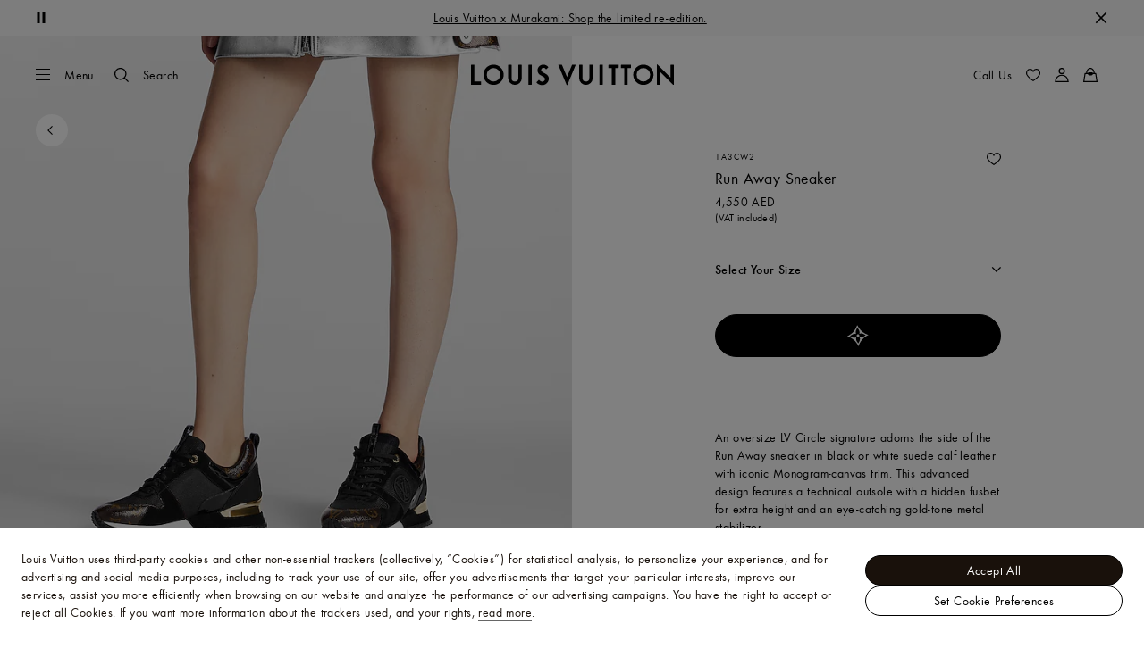

--- FILE ---
content_type: application/javascript
request_url: https://me.louisvuitton.com/rG5Qj4/KMMP/Q/J/Ddlg_OqM1bFSFZc/ha7hr07i3bYhNpDaLi/ODZq/WEl/BN0MSGQwC
body_size: 177396
content:
(function(){if(typeof Array.prototype.entries!=='function'){Object.defineProperty(Array.prototype,'entries',{value:function(){var index=0;const array=this;return {next:function(){if(index<array.length){return {value:[index,array[index++]],done:false};}else{return {done:true};}},[Symbol.iterator]:function(){return this;}};},writable:true,configurable:true});}}());(function(){Bn();function L9X(){z6=+ ! +[],WZ=! +[]+! +[]+! +[]+! +[],Ap=! +[]+! +[],CB=+ ! +[]+! +[]+! +[]+! +[]+! +[],N5=+ ! +[]+! +[]+! +[],vb=[+ ! +[]]+[+[]]-+ ! +[]-+ ! +[],Fj=+[],mU=+ ! +[]+! +[]+! +[]+! +[]+! +[]+! +[],pv=[+ ! +[]]+[+[]]-+ ! +[],JZ=[+ ! +[]]+[+[]]-[],Bt=+ ! +[]+! +[]+! +[]+! +[]+! +[]+! +[]+! +[];}L9X();qPX();var cS=function(x9,vN){return x9>vN;};var NG;var Yx=function(Rc){if(Rc==null)return -1;try{var X4=0;for(var Jc=0;Jc<Rc["length"];Jc++){var WP=Rc["charCodeAt"](Jc);if(WP<128){X4=X4+WP;}}return X4;}catch(p9){return -2;}};var HC=function(){return bf.apply(this,[SL,arguments]);};var SO=function(KE,jd){return KE%jd;};var bW=function(gN,V9){return gN<<V9;};var jN=function(){Pd=["\x6c\x65\x6e\x67\x74\x68","\x41\x72\x72\x61\x79","\x63\x6f\x6e\x73\x74\x72\x75\x63\x74\x6f\x72","\x6e\x75\x6d\x62\x65\x72"];};var BP=function(FE){return void FE;};var FN=function(nE,AV){return nE&AV;};var Od=function(Hl){return -Hl;};var NP=function l8(Ml,Bk){'use strict';var sS=l8;switch(Ml){case QX:{wS.push(Hf);var Kg;return Kg=ql(Ul(Al(typeof Bl()[RV(RN)],'undefined')?Bl()[RV(E8)](fW,ql(ql(zV)),rO,El):Bl()[RV(zV)].call(null,vS,FO,ng,EN),NG[Bl()[RV(MS)](Hk,ql(ql(Hk)),CE,gc)][Sf()[qE(WM)](NN,xK)][Sf()[qE(hK)].call(null,BM,Zw)][Al(typeof Sf()[qE(dA)],Nw('',[][[]]))?Sf()[qE(sT)].call(null,G7,OQ):Sf()[qE(xM)](s2,D3)])||Ul(Bl()[RV(E8)](ql(zV),G3,rO,El),NG[Bl()[RV(MS)](xM,nH,CE,gc)][Sf()[qE(WM)](NN,xK)][Sf()[qE(hK)](BM,Zw)][Sf()[qE(LM)](n0,T3)])),wS.pop(),Kg;}break;case Z5:{var hQ=Bk[Fj];wS.push(dI);if(Al(typeof NG[Rz()[Xw(YI)](zV,VT,YT,RK)],Bl()[RV(d7)].apply(null,[ql(ql({})),xH,sz,MY]))&&ps(hQ[NG[pm(typeof Rz()[Xw(pQ)],'undefined')?Rz()[Xw(xM)](kF,P2,lK,gI):Rz()[Xw(YI)](kF,VT,YT,RK)][Rz()[Xw(c1)](rQ,zz,SI,jF)]],null)||ps(hQ[Sf()[qE(n1)](M5,JA)],null)){var Bm;return Bm=NG[GF()[p3(G3)](wT,ql(ql(zV)),QO,MT)][Bl()[RV(xQ)].apply(null,[ql({}),R1,Xd,b1])](hQ),wS.pop(),Bm;}wS.pop();}break;case XB:{wS.push(LM);var NM=GF()[p3(RH)](CY,lz,r3,p1);if(NG[Bl()[RV(Y0)].call(null,HM,Y1,zH,WM)]&&NG[pm(typeof Bl()[RV(J2)],Nw([],[][[]]))?Bl()[RV(zV)].apply(null,[HM,J7,zI,p0]):Bl()[RV(Y0)](Az,l2,zH,WM)][Sf()[qE(sK)](gz,c1)]&&NG[Bl()[RV(Y0)](lF,lA,zH,WM)][Al(typeof Sf()[qE(Hk)],Nw([],[][[]]))?Sf()[qE(sK)].call(null,gz,c1):Sf()[qE(xM)](KM,Um)][GF()[p3(j1)](TH,Vz,bI,Kz)]){var cQ=NG[Al(typeof Bl()[RV(RT)],'undefined')?Bl()[RV(Y0)](Z1,ql(ql(Hk)),zH,WM):Bl()[RV(zV)](z7,l2,J3,m3)][Sf()[qE(sK)](gz,c1)][GF()[p3(j1)](TH,lK,bI,Z1)];try{var R2=wS.length;var ZY=ql(ql(Fj));var W7=NG[Sf()[qE(MS)](hM,kF)][Bl()[RV(NI)].apply(null,[ql([]),WK,Q7,dA])](Wz(NG[Sf()[qE(MS)].apply(null,[hM,kF])][xA()[ks(WK)](xm,MH,pM,RK)](),ms))[Sf()[qE(xK)].apply(null,[cY,Z2])]();NG[Bl()[RV(Y0)](ql(ql(zV)),lm,zH,WM)][Sf()[qE(sK)](gz,c1)][GF()[p3(j1)](TH,l7,bI,ql({}))]=W7;var mI=pm(NG[Bl()[RV(Y0)](YI,j0,zH,WM)][Sf()[qE(sK)](gz,c1)][GF()[p3(j1)](TH,GH,bI,IQ)],W7);var bM=mI?Sf()[qE(jF)](F7,hm):GF()[p3(jF)].call(null,gK,ql([]),ZM,z7);NG[Bl()[RV(Y0)].call(null,IT,IQ,zH,WM)][pm(typeof Sf()[qE(LM)],'undefined')?Sf()[qE(xM)](zA,T8):Sf()[qE(sK)](gz,c1)][GF()[p3(j1)](TH,Vm,bI,ql(ql([])))]=cQ;var tQ;return wS.pop(),tQ=bM,tQ;}catch(K3){wS.splice(tI(R2,zV),Infinity,LM);if(Al(NG[Al(typeof Bl()[RV(EK)],Nw('',[][[]]))?Bl()[RV(Y0)](G3,ql({}),zH,WM):Bl()[RV(zV)](hm,Kz,kI,BH)][Sf()[qE(sK)](gz,c1)][Al(typeof GF()[p3(q3)],Nw('',[][[]]))?GF()[p3(j1)](TH,Y1,bI,W2):GF()[p3(FO)].apply(null,[IY,NI,M8,A1])],cQ)){NG[Bl()[RV(Y0)](Cz,vK,zH,WM)][pm(typeof Sf()[qE(lK)],'undefined')?Sf()[qE(xM)].apply(null,[Tz,Jz]):Sf()[qE(sK)](gz,c1)][GF()[p3(j1)](TH,nH,bI,ql(ql({})))]=cQ;}var r8;return wS.pop(),r8=NM,r8;}}else{var V0;return wS.pop(),V0=NM,V0;}wS.pop();}break;case LX:{wS.push(Y3);var K0=GF()[p3(RH)].call(null,CY,E8,OI,xM);try{var H3=wS.length;var mY=ql(ql(Fj));if(NG[pm(typeof Bl()[RV(pz)],Nw([],[][[]]))?Bl()[RV(zV)](MS,HH,OF,Vs):Bl()[RV(Y0)](sK,rs,Um,WM)]&&NG[Bl()[RV(Y0)].apply(null,[nH,ql(zV),Um,WM])][Bl()[RV(VY)](Y1,CK,Oz,Ds)]&&NG[Bl()[RV(Y0)](Cz,RN,Um,WM)][pm(typeof Bl()[RV(Lz)],'undefined')?Bl()[RV(zV)].call(null,HM,xH,Rs,zQ):Bl()[RV(VY)].apply(null,[sK,gc,Oz,Ds])][Bl()[RV(hK)](G3,Z1,EH,Jz)]){var B0=NG[Bl()[RV(Y0)](lF,OK,Um,WM)][Bl()[RV(VY)](HM,Y0,Oz,Ds)][Bl()[RV(hK)](lm,jF,EH,Jz)][Sf()[qE(xK)](Zg,Z2)]();var s7;return wS.pop(),s7=B0,s7;}else{var cH;return wS.pop(),cH=K0,cH;}}catch(M2){wS.splice(tI(H3,zV),Infinity,Y3);var jK;return wS.pop(),jK=K0,jK;}wS.pop();}break;case pB:{var H7=Bk[Fj];wS.push(Mw);var rT=GF()[p3(RH)](CY,IT,fP,J2);var I7=GF()[p3(RH)](CY,RK,fP,RN);var XK=new (NG[Sf()[qE(xH)](h8,cA)])(new (NG[pm(typeof Sf()[qE(GH)],'undefined')?Sf()[qE(xM)](cM,l1):Sf()[qE(xH)].apply(null,[h8,cA])])(Sf()[qE(NY)].call(null,Nl,dw)));try{var qK=wS.length;var hY=ql(z6);if(ql(ql(NG[Bl()[RV(MS)].apply(null,[rs,lz,Uf,gc])][pm(typeof Sf()[qE(GH)],Nw([],[][[]]))?Sf()[qE(xM)](V3,MT):Sf()[qE(Cz)](xO,Q0)]))&&ql(ql(NG[Bl()[RV(MS)](ql(Hk),CK,Uf,gc)][Al(typeof Sf()[qE(mQ)],Nw('',[][[]]))?Sf()[qE(Cz)](xO,Q0):Sf()[qE(xM)].call(null,kI,wY)][Sf()[qE(cF)](GC,QA)]))){var Ns=NG[Sf()[qE(Cz)](xO,Q0)][Sf()[qE(cF)].call(null,GC,QA)](NG[GF()[p3(wF)].apply(null,[pz,Ws,C2,RI])][Bl()[RV(E8)](NA,Hk,JV,El)],Sf()[qE(mQ)](cY,WM));if(Ns){rT=XK[GF()[p3(zY)](Ow,z7,X9,kF)](Ns[Sf()[qE(EK)].apply(null,[jS,Y0])][Sf()[qE(xK)].apply(null,[rx,Z2])]());}}I7=Al(NG[Bl()[RV(MS)](IQ,ql(ql(zV)),Uf,gc)],H7);}catch(zF){wS.splice(tI(qK,zV),Infinity,Mw);rT=pm(typeof GF()[p3(sK)],'undefined')?GF()[p3(FO)](Om,R1,hz,vK):GF()[p3(q3)](rs,rs,MO,FO);I7=GF()[p3(q3)].call(null,rs,nH,MO,CH);}var A8=Nw(rT,bW(I7,HT[RK]))[Sf()[qE(xK)](rx,Z2)]();var T2;return wS.pop(),T2=A8,T2;}break;case Fj:{var O7=Bk[Fj];wS.push(rM);var kT=O7[Bl()[RV(Y0)](El,FO,EW,WM)][Sf()[qE(dz)].call(null,Ig,EQ)];if(kT){var nK=kT[Sf()[qE(xK)](Hx,Z2)]();var qM;return wS.pop(),qM=nK,qM;}else{var Yz;return Yz=GF()[p3(RH)].apply(null,[CY,rs,GE,j0]),wS.pop(),Yz;}wS.pop();}break;case Ap:{wS.push(sY);throw new (NG[Bl()[RV(lY)](tM,lF,UM,MI)])(XA()[UQ(Vm)](Lm,H0,lK,YF));}break;case z6:{var CF=Bk[Fj];wS.push(x0);var R7=XA()[UQ(TK)](YI,gT,GS,AF);var xI=XA()[UQ(TK)].call(null,YI,gT,GS,z7);if(CF[pm(typeof GF()[p3(GH)],Nw('',[][[]]))?GF()[p3(FO)](MI,g7,dQ,ql(ql([]))):GF()[p3(lm)].call(null,D0,RT,FY,ql(Hk))]){var d1=CF[GF()[p3(lm)](D0,p1,FY,CI)][Rz()[Xw(lY)](p1,FI,VI,MS)](Bl()[RV(KT)](Hz,z7,DK,lF));var L2=d1[Sf()[qE(q3)](EF,Dw)](xA()[ks(Vm)](KI,E8,qA,FO));if(L2){var MA=L2[Bl()[RV(UT)].apply(null,[dw,xH,fI,xz])](pm(typeof Sf()[qE(B2)],'undefined')?Sf()[qE(xM)].apply(null,[q0,nA]):Sf()[qE(JA)].call(null,U2,n2));if(MA){R7=L2[Rz()[Xw(KH)](YF,M3,TK,GH)](MA[Rz()[Xw(pQ)].apply(null,[W2,As,wK,CI])]);xI=L2[Rz()[Xw(KH)].apply(null,[f7,M3,TK,GH])](MA[GF()[p3(VY)](BA,nH,mF,ql(ql(zV)))]);}}}var D1;return D1=b0(SG,[pm(typeof GF()[p3(YI)],Nw([],[][[]]))?GF()[p3(FO)].call(null,j1,gc,KF,kF):GF()[p3(hK)](nH,AF,Jx,OK),R7,Bl()[RV(kA)](pQ,rA,S2,WK),xI]),wS.pop(),D1;}break;case HJ:{wS.push(QM);if(NG[Bl()[RV(MS)](ql({}),ql(ql([])),Yf,gc)][GF()[p3(wF)](pz,l7,k1,YI)]){if(NG[Sf()[qE(Cz)](gm,Q0)][Sf()[qE(cF)](H4,QA)](NG[Bl()[RV(MS)](j0,Gs,Yf,gc)][GF()[p3(wF)](pz,z7,k1,BF)][Bl()[RV(E8)](ql(ql([])),ql([]),ck,El)],Sf()[qE(VY)].apply(null,[wA,c7]))){var KK;return KK=Sf()[qE(jF)](DA,hm),wS.pop(),KK;}var gF;return gF=GF()[p3(q3)](rs,GH,Hf,d7),wS.pop(),gF;}var PQ;return PQ=GF()[p3(RH)](CY,TI,nY,CH),wS.pop(),PQ;}break;case TU:{var L0=Bk[Fj];var ws=Bk[z6];wS.push(IK);if(zT(ws,null)||cS(ws,L0[Bl()[RV(Hk)].apply(null,[xM,kH,U7,bT])]))ws=L0[Bl()[RV(Hk)].call(null,ql(ql({})),d7,U7,bT)];for(var XH=HT[zV],QH=new (NG[GF()[p3(G3)](wT,ql(ql([])),Iz,VM)])(ws);Ez(XH,ws);XH++)QH[XH]=L0[XH];var mw;return wS.pop(),mw=QH,mw;}break;case CB:{wS.push(Jw);var fM=NG[Al(typeof Sf()[qE(MQ)],'undefined')?Sf()[qE(Cz)](qC,Q0):Sf()[qE(xM)].call(null,jM,I1)][Bl()[RV(FA)].apply(null,[xM,kH,tx,Hk])]?NG[Al(typeof Sf()[qE(Zz)],Nw([],[][[]]))?Sf()[qE(Cz)].apply(null,[qC,Q0]):Sf()[qE(xM)](E3,jw)][GF()[p3(xK)](LM,Z1,UE,CH)](NG[Sf()[qE(Cz)](qC,Q0)][Bl()[RV(FA)](CK,ql([]),tx,Hk)](NG[Bl()[RV(Y0)](MQ,Hz,SN,WM)]))[Bl()[RV(B2)].apply(null,[l7,fF,mP,OF])](Rz()[Xw(EK)](WT,Tk,A2,zV)):Al(typeof Bl()[RV(TQ)],Nw([],[][[]]))?Bl()[RV(lm)].call(null,G3,ql(ql(zV)),xP,B3):Bl()[RV(zV)](RK,AT,LH,W1);var UI;return wS.pop(),UI=fM,UI;}break;case Et:{wS.push(A1);try{var VA=wS.length;var nF=ql([]);var Tw=cG[GF()[p3(d7)](KT,Y0,gT,RI)]();var GT=NG[Sf()[qE(Cz)].apply(null,[bI,Q0])][Sf()[qE(cF)].call(null,HK,QA)](NG[Sf()[qE(zY)](sA,Z1)][Bl()[RV(E8)].call(null,g7,DI,Q8,El)],GF()[p3(DM)](GH,Y1,rA,WT));if(GT){Tw++;ql(ql(GT[Sf()[qE(EK)].call(null,gH,Y0)]))&&cS(GT[Sf()[qE(EK)].call(null,gH,Y0)][Sf()[qE(xK)].apply(null,[cm,Z2])]()[Sf()[qE(b1)](C0,zY)](GF()[p3(gs)](sH,Hk,LQ,ql(ql(zV)))),Od(HT[RK]))&&Tw++;}var G1=Tw[Sf()[qE(xK)](cm,Z2)]();var J0;return wS.pop(),J0=G1,J0;}catch(JM){wS.splice(tI(VA,zV),Infinity,A1);var g1;return g1=GF()[p3(RH)](CY,E8,gm,lY),wS.pop(),g1;}wS.pop();}break;case V5:{var AK=Bk[Fj];wS.push(vT);var gM=GF()[p3(RH)].apply(null,[CY,z7,Zx,CH]);try{var Sz=wS.length;var WF=ql(ql(Fj));if(AK[Bl()[RV(Y0)].call(null,ql(zV),ql(ql(Hk)),Lx,WM)][pm(typeof Sf()[qE(TT)],Nw('',[][[]]))?Sf()[qE(xM)].apply(null,[sA,sw]):Sf()[qE(RH)](O8,sF)]){var HA=AK[Bl()[RV(Y0)](WK,lm,Lx,WM)][Al(typeof Sf()[qE(p1)],'undefined')?Sf()[qE(RH)].apply(null,[O8,sF]):Sf()[qE(xM)](TA,RF)][Al(typeof Sf()[qE(JA)],Nw([],[][[]]))?Sf()[qE(xK)](BW,Z2):Sf()[qE(xM)].call(null,H1,Dm)]();var dY;return wS.pop(),dY=HA,dY;}else{var V2;return wS.pop(),V2=gM,V2;}}catch(dH){wS.splice(tI(Sz,zV),Infinity,vT);var N3;return wS.pop(),N3=gM,N3;}wS.pop();}break;case L6:{var K7=Bk[Fj];var tA;wS.push(l0);return tA=ql(ql(K7[Bl()[RV(Y0)].apply(null,[ql(ql(Hk)),Az,XQ,WM])]))&&ql(ql(K7[Bl()[RV(Y0)](r1,r1,XQ,WM)][Sf()[qE(sK)](nV,c1)]))&&K7[Bl()[RV(Y0)].apply(null,[ql(ql(Hk)),ql([]),XQ,WM])][Al(typeof Sf()[qE(Vm)],Nw([],[][[]]))?Sf()[qE(sK)](nV,c1):Sf()[qE(xM)](Qz,Q3)][Hk]&&pm(K7[Bl()[RV(Y0)].call(null,ql(ql(zV)),OK,XQ,WM)][Sf()[qE(sK)](nV,c1)][Hk][Sf()[qE(xK)](Ox,Z2)](),Sf()[qE(A0)](CO,CI))?Sf()[qE(jF)].call(null,G8,hm):GF()[p3(jF)](gK,l7,Lg,ql(ql({}))),wS.pop(),tA;}break;case QG:{wS.push(XI);try{var GA=wS.length;var DQ=ql({});var wM=new (NG[Bl()[RV(MS)](d7,kH,FW,gc)][Sf()[qE(WM)].call(null,xg,xK)][Sf()[qE(hK)](V7,Zw)][Sf()[qE(sT)](sW,OQ)])();var Xz=new (NG[Al(typeof Bl()[RV(XY)],'undefined')?Bl()[RV(MS)](ql(ql({})),xM,FW,gc):Bl()[RV(zV)].apply(null,[ql(zV),W2,ZH,SA])][Sf()[qE(WM)].call(null,xg,xK)][Sf()[qE(hK)](V7,Zw)][Sf()[qE(LM)].apply(null,[XN,T3])])();var x7;return wS.pop(),x7=ql(ql(Fj)),x7;}catch(VH){wS.splice(tI(GA,zV),Infinity,XI);var jQ;return jQ=pm(VH[pm(typeof GF()[p3(b1)],Nw([],[][[]]))?GF()[p3(FO)](EI,Y0,w1,ql([])):GF()[p3(YI)].apply(null,[MT,Cz,VN,ql({})])][xA()[ks(FO)].call(null,bY,R1,Yg,E8)],Bl()[RV(lY)].call(null,ql(zV),J7,wC,MI)),wS.pop(),jQ;}wS.pop();}break;case gG:{wS.push(l1);var x2=GF()[p3(RH)](CY,M7,P8,ql(Hk));try{var xF=wS.length;var bz=ql([]);if(NG[pm(typeof Bl()[RV(A1)],Nw('',[][[]]))?Bl()[RV(zV)](rs,fw,P3,b7):Bl()[RV(Y0)](RT,KH,PA,WM)][pm(typeof Sf()[qE(tM)],Nw('',[][[]]))?Sf()[qE(xM)].apply(null,[xw,LM]):Sf()[qE(sK)].call(null,tO,c1)]&&NG[Bl()[RV(Y0)](ql(ql(Hk)),lz,PA,WM)][pm(typeof Sf()[qE(M0)],Nw('',[][[]]))?Sf()[qE(xM)](O1,RM):Sf()[qE(sK)](tO,c1)][Hk]&&NG[Bl()[RV(Y0)].call(null,VM,NI,PA,WM)][Al(typeof Sf()[qE(lz)],Nw('',[][[]]))?Sf()[qE(sK)].apply(null,[tO,c1]):Sf()[qE(xM)](AA,CT)][Hk][Hk]&&NG[Bl()[RV(Y0)](Ws,RN,PA,WM)][Sf()[qE(sK)](tO,c1)][Hk][Hk][GF()[p3(nI)](r1,E8,Z4,lY)]){var Bs=pm(NG[Al(typeof Bl()[RV(RN)],'undefined')?Bl()[RV(Y0)].apply(null,[vS,rQ,PA,WM]):Bl()[RV(zV)](Vm,jF,f1,f1)][Sf()[qE(sK)](tO,c1)][Hk][Hk][Al(typeof GF()[p3(R1)],Nw('',[][[]]))?GF()[p3(nI)].apply(null,[r1,HM,Z4,HM]):GF()[p3(FO)].call(null,n3,ql(ql(Hk)),g3,WK)],NG[Bl()[RV(Y0)](ql(ql(zV)),El,PA,WM)][Sf()[qE(sK)](tO,c1)][Hk]);var ww=Bs?Sf()[qE(jF)].apply(null,[B1,hm]):GF()[p3(jF)].call(null,gK,c1,Kf,ql(Hk));var qs;return wS.pop(),qs=ww,qs;}else{var XM;return wS.pop(),XM=x2,XM;}}catch(Zs){wS.splice(tI(xF,zV),Infinity,l1);var qw;return wS.pop(),qw=x2,qw;}wS.pop();}break;case zZ:{wS.push(Ys);var w7=GF()[p3(RH)].apply(null,[CY,OK,DH,fw]);try{var Cs=wS.length;var q7=ql({});if(NG[Bl()[RV(Y0)](dF,AT,E0,WM)][Sf()[qE(sK)](sV,c1)]&&NG[Bl()[RV(Y0)].call(null,AT,W2,E0,WM)][pm(typeof Sf()[qE(nI)],'undefined')?Sf()[qE(xM)](z0,x3):Sf()[qE(sK)](sV,c1)][Hk]){var gw=pm(NG[Bl()[RV(Y0)](ql(ql(Hk)),p1,E0,WM)][Al(typeof Sf()[qE(lY)],'undefined')?Sf()[qE(sK)](sV,c1):Sf()[qE(xM)].apply(null,[IY,qQ])][Al(typeof Sf()[qE(sK)],Nw([],[][[]]))?Sf()[qE(Om)](q2,PH):Sf()[qE(xM)](fF,II)](HT[MT]),NG[pm(typeof Bl()[RV(WK)],Nw([],[][[]]))?Bl()[RV(zV)](ql([]),z7,Ks,RT):Bl()[RV(Y0)](MS,MQ,E0,WM)][Sf()[qE(sK)].apply(null,[sV,c1])][Hk]);var lI=gw?Sf()[qE(jF)](U0,hm):GF()[p3(jF)](gK,S7,P2,GH);var js;return wS.pop(),js=lI,js;}else{var hI;return wS.pop(),hI=w7,hI;}}catch(KQ){wS.splice(tI(Cs,zV),Infinity,Ys);var l3;return wS.pop(),l3=w7,l3;}wS.pop();}break;case Bt:{var r0=Bk[Fj];wS.push(JT);var r7=Bl()[RV(lm)](B2,ql(ql([])),zS,B3);var R3=Al(typeof Bl()[RV(Om)],Nw([],[][[]]))?Bl()[RV(lm)](WT,rA,zS,B3):Bl()[RV(zV)](AF,YF,P7,Cw);var Js=xA()[ks(B2)](Bz,Az,k0,f7);var ET=[];try{var Yw=wS.length;var EA=ql([]);try{r7=r0[pm(typeof Sf()[qE(TQ)],Nw([],[][[]]))?Sf()[qE(xM)](GI,jM):Sf()[qE(Y7)](UV,m1)];}catch(z3){wS.splice(tI(Yw,zV),Infinity,JT);if(z3[GF()[p3(Cz)].apply(null,[d7,VM,AP,ql(Hk)])][xA()[ks(f7)](lK,lK,vF,jF)](Js)){r7=Sf()[qE(Ds)].call(null,C3,bm);}}var UK=NG[Sf()[qE(MS)].apply(null,[xW,kF])][Bl()[RV(NI)].apply(null,[tM,l2,J8,dA])](Wz(NG[Sf()[qE(MS)](xW,kF)][xA()[ks(WK)](xm,Vz,nM,RK)](),cG[Bl()[RV(mQ)](rQ,CI,SM,Z2)]()))[Al(typeof Sf()[qE(NA)],Nw('',[][[]]))?Sf()[qE(xK)](NJ,Z2):Sf()[qE(xM)](sF,X2)]();r0[Al(typeof Sf()[qE(cK)],Nw([],[][[]]))?Sf()[qE(Y7)](UV,m1):Sf()[qE(xM)](kz,vM)]=UK;R3=Al(r0[Al(typeof Sf()[qE(A1)],'undefined')?Sf()[qE(Y7)](UV,m1):Sf()[qE(xM)](x1,fT)],UK);ET=[b0(SG,[Sf()[qE(EK)](VP,Y0),r7]),b0(SG,[Al(typeof Sf()[qE(fw)],Nw([],[][[]]))?Sf()[qE(RK)](IN,tM):Sf()[qE(xM)](x1,gs),FN(R3,zV)[Sf()[qE(xK)](NJ,Z2)]()])];var G2;return wS.pop(),G2=ET,G2;}catch(CM){wS.splice(tI(Yw,zV),Infinity,JT);ET=[b0(SG,[Sf()[qE(EK)].apply(null,[VP,Y0]),r7]),b0(SG,[Sf()[qE(RK)].apply(null,[IN,tM]),R3])];}var OM;return wS.pop(),OM=ET,OM;}break;}};var Pm=function(Z7,bQ){return Z7 instanceof bQ;};function Bn(){cG=[]['\x6b\x65\x79\x73']();if(typeof window!==''+[][[]]){NG=window;}else if(typeof global!=='undefined'){NG=global;}else{NG=this;}}var EY=function(MK){if(NG["document"]["cookie"]){try{var bs=NG["document"]["cookie"]["split"]('; ');var YA=null;var Gw=null;for(var vm=0;vm<bs["length"];vm++){var CA=bs[vm];if(CA["indexOf"](""["concat"](MK,"="))===0){var fm=CA["substring"](""["concat"](MK,"=")["length"]);if(fm["indexOf"]('~')!==-1||NG["decodeURIComponent"](fm)["indexOf"]('~')!==-1){YA=fm;}}else if(CA["startsWith"](""["concat"](MK,"_"))){var mM=CA["indexOf"]('=');if(mM!==-1){var GM=CA["substring"](mM+1);if(GM["indexOf"]('~')!==-1||NG["decodeURIComponent"](GM)["indexOf"]('~')!==-1){Gw=GM;}}}}if(Gw!==null){return Gw;}if(YA!==null){return YA;}}catch(Z3){return false;}}return false;};var QK=function gY(hw,qF){'use strict';var fz=gY;switch(hw){case Xn:{var YK=qF[Fj];wS.push(NK);var WH;return WH=b0(SG,[pm(typeof Bl()[RV(kH)],Nw('',[][[]]))?Bl()[RV(zV)].call(null,NI,ql(zV),P0,G0):Bl()[RV(n1)](xM,jF,kO,nA),YK]),wS.pop(),WH;}break;case LX:{return this;}break;case dX:{return this;}break;case pp:{wS.push(n3);var C7;return C7=GF()[p3(Y1)](X7,J7,mP,ql(ql({}))),wS.pop(),C7;}break;case TU:{var Sm=qF[Fj];wS.push(vz);var tw=NG[Sf()[qE(Cz)](sM,Q0)](Sm);var tT=[];for(var ZT in tw)tT[pm(typeof Bl()[RV(sK)],Nw([],[][[]]))?Bl()[RV(zV)](MT,jF,w2,Em):Bl()[RV(YI)](KH,hm,vs,IM)](ZT);tT[Al(typeof Bl()[RV(jM)],'undefined')?Bl()[RV(vK)].apply(null,[J7,r1,j2,dz]):Bl()[RV(zV)](vS,ql({}),SA,q2)]();var HI;return HI=function Uw(){wS.push(cM);for(;tT[Bl()[RV(Hk)].apply(null,[Hz,ql(ql([])),JT,bT])];){var ZF=tT[Bl()[RV(M7)](ql([]),YI,I2,kz)]();if(Ul(ZF,tw)){var AI;return Uw[pm(typeof Sf()[qE(c1)],'undefined')?Sf()[qE(xM)](Dz,KF):Sf()[qE(IQ)](qS,TT)]=ZF,Uw[Bl()[RV(CK)](MT,RT,rx,Iw)]=ql(zV),wS.pop(),AI=Uw,AI;}}Uw[Bl()[RV(CK)](MH,pQ,rx,Iw)]=ql(Hk);var XF;return wS.pop(),XF=Uw,XF;},wS.pop(),HI;}break;case dv:{wS.push(J1);this[Bl()[RV(CK)](hm,HM,hl,Iw)]=ql(Hk);var cs=this[Bl()[RV(El)].call(null,Vm,IQ,Pg,Hz)][Hk][pm(typeof GF()[p3(El)],Nw('',[][[]]))?GF()[p3(FO)].call(null,rM,l2,UH,S7):GF()[p3(BF)].call(null,WT,CI,bV,A1)];if(pm(Rz()[Xw(GH)](zV,UD,Xs,FO),cs[pm(typeof GF()[p3(l7)],Nw([],[][[]]))?GF()[p3(FO)].apply(null,[nT,KH,PK,Kz]):GF()[p3(r1)](zK,ql(Hk),fx,TK)]))throw cs[xA()[ks(lm)].call(null,Kz,YI,CC,xM)];var LA;return LA=this[Al(typeof Sf()[qE(JA)],Nw([],[][[]]))?Sf()[qE(rA)].call(null,lV,rA):Sf()[qE(xM)](t3,WK)],wS.pop(),LA;}break;case tn:{var T7=qF[Fj];wS.push(kK);var GY;return GY=T7&&zT(Sf()[qE(fF)](gf,U7),typeof NG[Rz()[Xw(YI)].apply(null,[FO,g0,YT,RK])])&&pm(T7[GF()[p3(YI)](MT,ql(Hk),U0,RI)],NG[Al(typeof Rz()[Xw(Vm)],Nw([],[][[]]))?Rz()[Xw(YI)](EK,g0,YT,RK):Rz()[Xw(xM)].call(null,lK,NK,UF,U2)])&&Al(T7,NG[Rz()[Xw(YI)](hm,g0,YT,RK)][Bl()[RV(E8)].call(null,RT,ql(ql([])),lW,El)])?GF()[p3(CK)](xM,Vz,vA,ql(zV)):typeof T7,wS.pop(),GY;}break;case L6:{var cI=qF[Fj];return typeof cI;}break;case Cp:{var Q2=qF[Fj];var pY=qF[z6];var W3=qF[Ap];wS.push(JQ);Q2[pY]=W3[Al(typeof Sf()[qE(lK)],Nw('',[][[]]))?Sf()[qE(IQ)](Uk,TT):Sf()[qE(xM)].apply(null,[RH,Uz])];wS.pop();}break;case AJ:{var Ls=qF[Fj];var O3=qF[z6];var QY=qF[Ap];return Ls[O3]=QY;}break;case Bp:{var B7=qF[Fj];var F3=qF[z6];var YH=qF[Ap];wS.push(R8);try{var hs=wS.length;var Is=ql([]);var w0;return w0=b0(SG,[GF()[p3(r1)](zK,Cz,lH,FM),XA()[UQ(GH)](RK,X3,Xl,KH),xA()[ks(lm)].call(null,Kz,CI,Z0,xM),B7.call(F3,YH)]),wS.pop(),w0;}catch(BI){wS.splice(tI(hs,zV),Infinity,R8);var xT;return xT=b0(SG,[GF()[p3(r1)].apply(null,[zK,fW,lH,n1]),Rz()[Xw(GH)](VM,kK,Xs,FO),pm(typeof xA()[ks(pQ)],Nw([],[][[]]))?xA()[ks(zV)].apply(null,[dF,rs,hH,qT]):xA()[ks(lm)].apply(null,[Kz,g7,Z0,xM]),BI]),wS.pop(),xT;}wS.pop();}break;case RB:{return this;}break;case rt:{var N7=qF[Fj];var UA;wS.push(RM);return UA=b0(SG,[Bl()[RV(n1)](MH,nH,qm,nA),N7]),wS.pop(),UA;}break;case bp:{return this;}break;case z6:{return this;}break;case zU:{wS.push(DY);var fK;return fK=GF()[p3(Y1)](X7,ql(Hk),jl,zV),wS.pop(),fK;}break;case pj:{var wz=qF[Fj];wS.push(BK);var Gz=NG[pm(typeof Sf()[qE(Gs)],Nw('',[][[]]))?Sf()[qE(xM)](T0,s3):Sf()[qE(Cz)](tF,Q0)](wz);var WA=[];for(var A3 in Gz)WA[Bl()[RV(YI)].apply(null,[vK,j0,J8,IM])](A3);WA[Bl()[RV(vK)].apply(null,[RT,ql([]),fk,dz])]();var jI;return jI=function fH(){wS.push(S0);for(;WA[Al(typeof Bl()[RV(A7)],Nw('',[][[]]))?Bl()[RV(Hk)].apply(null,[R1,VM,SA,bT]):Bl()[RV(zV)].call(null,dF,jF,mA,Ps)];){var OT=WA[Bl()[RV(M7)](fw,sK,Ww,kz)]();if(Ul(OT,Gz)){var MM;return fH[Sf()[qE(IQ)].call(null,Zk,TT)]=OT,fH[Bl()[RV(CK)].apply(null,[gc,IQ,gO,Iw])]=ql(zV),wS.pop(),MM=fH,MM;}}fH[Bl()[RV(CK)](ql(zV),lz,gO,Iw)]=ql(Hk);var JK;return wS.pop(),JK=fH,JK;},wS.pop(),jI;}break;case UX:{wS.push(O1);this[Bl()[RV(CK)].call(null,ql(zV),T3,WV,Iw)]=ql(Hk);var jA=this[Bl()[RV(El)].call(null,YM,xH,U3,Hz)][HT[zV]][GF()[p3(BF)](WT,ql(ql({})),DW,KH)];if(pm(Rz()[Xw(GH)](Cz,xY,Xs,FO),jA[GF()[p3(r1)].apply(null,[zK,l2,X9,vS])]))throw jA[xA()[ks(lm)].call(null,Kz,z7,F8,xM)];var v7;return v7=this[Sf()[qE(rA)](vT,rA)],wS.pop(),v7;}break;}};var b0=function RY(PF,HQ){var n7=RY;do{switch(PF){case jj:{PF=q;wS.pop();}break;case Eq:{RQ(Xn,[F2()]);(function(GQ,IH){return ss.apply(this,[Fj,arguments]);}(['H','f','KT','2CCKCQffffff','WTLWL2jTLCQffffff','2f','T','C','Hj','Hf','Hfff','Hffff','O','TTTT','2','HC','Kfff','HL','HK','HQjK','TQHH','HW','TfH','W','HQOH','jWL'],KH));HT=ss(K5,[['WfLCQffffff','f','O','W','HTj','KT','H','2CCKCQffffff','2CjLK','WTLWL2jTLCQffffff','WTOT22K','OKOO2fjQffffff','OOOOOOO','WOHWLOf','HfTW','TfWO','K2ff','WfL2','OHLT','H2KOW','KTj2O','K','Hf','Tf','j','HW','HC','H2','TK','TC','Lf','Hff','T','Wj','Hfff','HLT','WTLWL2jTL2','Kfff','HffH','WLLL','TLLL','LL','Hffff','Tfff','TCf','C','Kff','TH','TfH2','LLLLLL','2','HK','HQ2j','HQWK','Hj','Oj','TQHH','K2fffff','HQOH','TH2fffff'],ql([])]);tZ=function VwTyrCYjBJ(){HX();function WE(){return Or()+mF()+typeof zI[Lk()[PV(WL)].name];}S5();Om();function zL(){return ["","!J{_]k_i 0{rXa6)hygG_\x3f7;TmC","","u",")4DE\x00\r(RZAZ/#+Z\x07$/y,>X56LGG","6C_w&Ac\t\f9#Txel\"\r3$fZ/X"];}function mF(){return Fk(`${Lk()[PV(WL)]}`,IU()+1);}function f8(WF,q1){return WF>=q1;}function xV(K1){return -K1;}function t5(){return p5.apply(this,[MI,arguments]);}var jF;function FX(A,XF){var jW=FX;switch(A){case L2:{var l5=XF[L2];E5=function(J8,BT,I2,KT){return FX.apply(this,[QS,arguments]);};return xk(l5);}break;case SE:{var P5=XF[L2];var II=XF[NV];var j1=K8()[xW(mT)].apply(null,[d5,mT]);for(var CL=WL;ZT(CL,P5[Lk()[PV(WL)](fk,AE,zk,jI(jI(TX)))]);CL=cU(CL,TX)){var Ir=P5[Lk()[PV(TX)](dU,mT,wW,hU)](CL);var V1=II[Ir];j1+=V1;}return j1;}break;case x5:{var DS=XF[L2];XS=function(lr,Y1,j8,YU){return FX.apply(this,[f2,arguments]);};return NS(DS);}break;case VL:{var EX=XF[L2];lI(EX[WL]);var NL=WL;if(ZT(NL,EX.length)){do{xX()[EX[NL]]=function(){var KX=EX[NL];return function(Q2,U){var X2=l8(Q2,U);xX()[KX]=function(){return X2;};return X2;};}();++NL;}while(ZT(NL,EX.length));}}break;case JU:{var pT={'\x30':kW()[zE(WL)](TX,EU,CF,WI),'\x4c':h2()[B2(WL)].apply(null,[NT,k8,Ek,jI({})]),'\x4d':kW()[zE(TX)].call(null,WL,Ek,NF,AE),'\x67':xX()[M2(WL)](U2,wS),'\x6c':h2()[B2(TX)].call(null,AE,lE,fI,jI(TX)),'\x72':K8()[xW(WL)](CV,AE),'\x77':K8()[xW(TX)](hr,WL)};return function(r2){return FX(SE,[r2,pT]);};}break;case f2:{var gS=XF[L2];var ZV=XF[NV];var cV=XF[KS];var T5=XF[mE];var R=cU([],[]);var L8=wm(cU(gS,Z2()),HV);var Tm=YE[ZV];for(var N2=WL;ZT(N2,Tm.length);N2++){var Z1=AL(Tm,N2);var TE=AL(XS.LF,L8++);R+=S(VL,[dV(wV(rU(Z1),rU(TE)),wV(Z1,TE))]);}return R;}break;case fE:{var FV=XF[L2];wI=function(mU,xL,QV,tF){return S.apply(this,[US,arguments]);};return K5(FV);}break;case QS:{var UT=XF[L2];var lm=XF[NV];var ML=XF[KS];var IE=XF[mE];var AW=cU([],[]);var x2=wm(cU(ML,Z2()),Jk);var Sk=Bk[UT];var n8=WL;if(ZT(n8,Sk.length)){do{var n1=AL(Sk,n8);var SW=AL(E5.zW,x2++);AW+=S(VL,[dV(rU(dV(n1,SW)),wV(n1,SW))]);n8++;}while(ZT(n8,Sk.length));}return AW;}break;case O1:{var Vk=XF[L2];var PF=XF[NV];var TL=[];var t=FX(JU,[]);var cI=PF?zI[xX()[M2(TX)](sU,NT)]:zI[h2()[B2(mT)](TX,JL,m8,XW)];for(var V2=WL;ZT(V2,Vk[Lk()[PV(WL)].call(null,fk,AE,W8,q)]);V2=cU(V2,TX)){TL[Lk()[PV(mT)].call(null,WS,wS,xS,VS)](cI(t(Vk[V2])));}return TL;}break;case JX:{var HI=XF[L2];var EL=XF[NV];var AF=nV[mT];var pV=cU([],[]);var tT=nV[EL];for(var AI=P(tT.length,TX);f8(AI,WL);AI--){var Wr=wm(cU(cU(AI,HI),Z2()),AF.length);var kL=AL(tT,AI);var QE=AL(AF,Wr);pV+=S(VL,[dV(rU(dV(kL,QE)),wV(kL,QE))]);}return S(PL,[pV]);}break;}}function mS(PT,OS){return PT!=OS;}function BX(){return EW.apply(this,[bV,arguments]);}var Ck;function AL(kr,PE){return kr[E[AE]](PE);}function BV(){return ["\x61\x70\x70\x6c\x79","\x66\x72\x6f\x6d\x43\x68\x61\x72\x43\x6f\x64\x65","\x53\x74\x72\x69\x6e\x67","\x63\x68\x61\x72\x43\x6f\x64\x65\x41\x74"];}function CE(){return jE.apply(this,[JX,arguments]);}function QI(lL,RU){return lL in RU;}function F1(){this["f1"]=(this["f1"]&0xffff)*0x1b873593+(((this["f1"]>>>16)*0x1b873593&0xffff)<<16)&0xffffffff;this.RI=zU;}var YE;function gI(){this["Ak"]=this["Ak"]<<13|this["Ak"]>>>19;this.RI=Kr;}function fW(){return jE.apply(this,[z,arguments]);}var Bk;function OU(){return this;}var Uk;function p5(bX,wX){var QX=p5;switch(bX){case KS:{var V5=wX[L2];V5[V5[pI](wr)]=function(){var pE=this[qE].pop();var Wk=this[hW]();if(mS(typeof pE,xX()[M2(mT)].apply(null,[hE,xI]))){throw xX()[M2(AE)].apply(null,[Ym,AE]);}if(qS(Wk,TX)){pE.C++;return;}this[qE].push(new Proxy(pE,{get(cF,D5,MV){if(Wk){return ++cF.C;}return cF.C++;}}));};jE(g8,[V5]);}break;case GL:{var AS=wX[L2];AS[AS[pI](NE)]=function(){BS.call(this[fm]);};p5(KS,[AS]);}break;case VL:{var R1=wX[L2];R1[R1[pI](ZI)]=function(){var tL=this[hW]();var wL=this[hW]();var gF=this[hW]();var g2=this[k2]();var Tr=[];for(var X8=WL;ZT(X8,gF);++X8){switch(this[qE].pop()){case WL:Tr.push(this[k2]());break;case TX:var rE=this[k2]();for(var dk of rE.reverse()){Tr.push(dk);}break;default:throw new Error(xX()[M2(wS)](GX,LV));}}var LI=g2.apply(this[K].C,Tr.reverse());tL&&this[qE].push(this[G5](LI));};p5(GL,[R1]);}break;case GV:{var jm=wX[L2];jm[jm[pI](c2)]=function(){this[qE].push(rI(this[k2](),this[k2]()));};p5(VL,[jm]);}break;case PL:{var t2=wX[L2];t2[t2[pI](Zk)]=function(){this[qE].push(this[q]());};p5(GV,[t2]);}break;case w:{var Xm=wX[L2];Xm[Xm[pI](c8)]=function(){this[qE].push(hm(this[k2](),this[k2]()));};p5(PL,[Xm]);}break;case n5:{var sk=wX[L2];sk[sk[pI](nS)]=function(){var DU=[];var OI=this[qE].pop();var cE=P(this[qE].length,TX);for(var rV=WL;ZT(rV,OI);++rV){DU.push(this[V](this[qE][cE--]));}this[vI](h2()[B2(AE)].call(null,WL,tm,VX,p8),DU);};p5(w,[sk]);}break;case MI:{var sT=wX[L2];sT[sT[pI](TW)]=function(){this[qE].push(UX(this[k2](),this[k2]()));};p5(n5,[sT]);}break;case O1:{var ZF=wX[L2];ZF[ZF[pI](PU)]=function(){this[qE].push(wm(this[k2](),this[k2]()));};p5(MI,[ZF]);}break;case z:{var jX=wX[L2];jX[jX[pI](Nk)]=function(){this[qE].push(ZT(this[k2](),this[k2]()));};p5(O1,[jX]);}break;}}function rU(UV){return ~UV;}var wI;function bU(){return mV.apply(this,[JU,arguments]);}var xE;var zI;var lI;function KF(){YE=[":yWU77-W","F\r\n\f\"e;d9q","&G$\bQ","%\v+\vR>","\"W7!"];}function IW(mk,wF){return mk==wF;}function E2(){return jE.apply(this,[pX,arguments]);}function W(){return jE.apply(this,[dX,arguments]);}var h,f2,SV,lS,GV,NV,mE,M8,L2,KS,wk;function OF(){this["f1"]=(this["f1"]&0xffff)*0xcc9e2d51+(((this["f1"]>>>16)*0xcc9e2d51&0xffff)<<16)&0xffffffff;this.RI=T8;}function YI(){var Dr=['Mk','I8','CU','Y','XX','rL'];YI=function(){return Dr;};return Dr;}function PV(JF){return YI()[JF];}var nV;function JE(){this["Ak"]=(this["gr"]&0xffff)+0x6b64+(((this["gr"]>>>16)+0xe654&0xffff)<<16);this.RI=ck;}function m1(Hm){this[qE]=Object.assign(this[qE],Hm);}var TX,mT,AE,WL,wS,NT,xI,A8,LV,lX,nS,YL,Q,HV,Mm,W8,p8,OL,xS,AT,fT,fm,E8,nW,TW,IS,EU,X5,CF,WI,k8,Ek,NF,U2,lE,fI,CV,hr,d5,fk,zk,dU,wW,hU,Jk,JL,m8,XW,sU,q,WS,VS,Y5,YV,qE,K,R5,RT,pI,z8,k2,f,FI,Nm,hW,S8,jL,F,tI,I,G5,nU,fV,C,l2,sL,DF,pF,nk,O,vI,sW,G2,LU,PS,TS,RS,vS,YS,FL,OE,WT,wr,hE,Ym,NE,ZI,GX,c2,Zk,c8,V,tm,VX,PU,Nk,EV,Y8,Wm,Lr,LE;function T8(){this["f1"]=this["f1"]<<15|this["f1"]>>>17;this.RI=F1;}function XL(){this["Ak"]^=this["Ak"]>>>13;this.RI=vE;}function n(){return jE.apply(this,[GU,arguments]);}function vE(){this["Ak"]=(this["Ak"]&0xffff)*0xc2b2ae35+(((this["Ak"]>>>16)*0xc2b2ae35&0xffff)<<16)&0xffffffff;this.RI=QF;}function l8(){return FX.apply(this,[JX,arguments]);}function IU(){return JS(`${Lk()[PV(WL)]}`,";",km());}function UI(){return S.apply(this,[JX,arguments]);}function nX(){return VE.apply(this,[HU,arguments]);}function gU(){return mV.apply(this,[qF,arguments]);}function C2(){return p5.apply(this,[GV,arguments]);}function SF(){return VE.apply(this,[JU,arguments]);}function q2(){return FX.apply(this,[VL,arguments]);}var xk;function T1(){return kE.apply(this,[bm,arguments]);}function jI(OX){return !OX;}function h2(){var XT=[];h2=function(){return XT;};return XT;}var NS;function zU(){this["Ak"]^=this["f1"];this.RI=gI;}function P(lV,Q8){return lV-Q8;}var hI;function r8(vX,P8){return vX!==P8;}var XS;function hm(Um,qm){return Um===qm;}var qk;function hF(){if(this["TV"]<Yf(this["zX"]))this.RI=nT;else this.RI=Q1;}var TI,HU,pX,g8,z,rr,v8,Km,zS,JX,SE,QS,w,qF,x,ST,GU,O1,bm,VL,dX,n5,dF,fE,cm,MI,QW,US,qX,JU,rm,q5,nF,bV,qW,q8,R2,x5,t8,GL,PL,bS,b,Fm,cW;function rW(){return mV.apply(this,[b,arguments]);}function qU(){return kE.apply(this,[h,arguments]);}function zV(){return p5.apply(this,[VL,arguments]);}function D8(){return kE.apply(this,[NV,arguments]);}function SS(){return km()+Yf("\x34\x36\x31\x30\x33\x30\x32")+3;}function Tk(){return kE.apply(this,[JX,arguments]);}function ZT(CS,Hk){return CS<Hk;}function rI(l1,MT){return l1/MT;}function XE(){this["TV"]++;this.RI=hF;}function WV(){return VE.apply(this,[QW,arguments]);}function DL(){return S.apply(this,[GU,arguments]);}function XI(){return kE.apply(this,[w,arguments]);}function gV(zr,lk){return zr<<lk;}var BS;var O2;var E5;function GW(){return p5.apply(this,[w,arguments]);}function C5(){return kE.apply(this,[v8,arguments]);}function XV(){return jE.apply(this,[g8,arguments]);}function S5(){mE=+ ! +[]+! +[]+! +[],NV=+ ! +[],KS=! +[]+! +[],lS=+ ! +[]+! +[]+! +[]+! +[]+! +[]+! +[],L2=+[],f2=! +[]+! +[]+! +[]+! +[],wk=[+ ! +[]]+[+[]]-+ ! +[],h=[+ ! +[]]+[+[]]-+ ! +[]-+ ! +[],GV=+ ! +[]+! +[]+! +[]+! +[]+! +[],M8=+ ! +[]+! +[]+! +[]+! +[]+! +[]+! +[]+! +[],SV=[+ ! +[]]+[+[]]-[];}function H(){this["Ak"]=(this["Ak"]&0xffff)*0x85ebca6b+(((this["Ak"]>>>16)*0x85ebca6b&0xffff)<<16)&0xffffffff;this.RI=XL;}var Kk;function Bm(){return EW.apply(this,[f2,arguments]);}function WU(){return mV.apply(this,[zS,arguments]);}function Fk(a,b,c){return a.substr(b,c);}function Em(zX,c1){var s2={zX:zX,Ak:c1,mI:0,TV:0,RI:nT};while(!s2.RI());return s2["Ak"]>>>0;}function TT(){return p5.apply(this,[PL,arguments]);}function B2(NX){return YI()[NX];}function c(){return VE.apply(this,[zS,arguments]);}function VE(Ur,FF){var U8=VE;switch(Ur){case SV:{var SL=FF[L2];SL[SL[pI](EV)]=function(){this[F](Uk.J,this[q]());};p5(z,[SL]);}break;case QS:{var kT=FF[L2];kT[kT[pI](IS)]=function(){this[qE].push(cU(this[k2](),this[k2]()));};VE(SV,[kT]);}break;case HU:{var t1=FF[L2];VE(QS,[t1]);}break;case QW:{var s=FF[L2];var kI=FF[NV];s[pI]=function(B8){return wm(cU(B8,kI),Y8);};VE(HU,[s]);}break;case f2:{var T2=FF[L2];T2[fV]=function(){var L1=this[hW]();while(mS(L1,Uk.R)){this[L1](this);L1=this[hW]();}};}break;case cW:{var J2=FF[L2];J2[R5]=function(Am,GT){return {get C(){return Am[GT];},set C(hT){Am[GT]=hT;}};};VE(f2,[J2]);}break;case JU:{var EE=FF[L2];EE[G5]=function(RW){return {get C(){return RW;},set C(Ar){RW=Ar;}};};VE(cW,[EE]);}break;case h:{var vU=FF[L2];vU[RS]=function(rX){return {get C(){return rX;},set C(VW){rX=VW;}};};VE(JU,[vU]);}break;case zS:{var lU=FF[L2];lU[tI]=function(){var d1=wV(gV(this[hW](),lX),this[hW]());var X1=K8()[xW(mT)](d5,mT);for(var tU=WL;ZT(tU,d1);tU++){X1+=String.fromCharCode(this[hW]());}return X1;};VE(h,[lU]);}break;case bS:{var d8=FF[L2];d8[q]=function(){var ES=wV(wV(wV(gV(this[hW](),IS),gV(this[hW](),Jk)),gV(this[hW](),lX)),this[hW]());return ES;};VE(zS,[d8]);}break;}}function P1(){return mV.apply(this,[VL,arguments]);}function xX(){var cr=[]['\x65\x6e\x74\x72\x69\x65\x73']();xX=function(){return cr;};return cr;}return EW.call(this,M8);var K2;function D2(){return VE.apply(this,[cW,arguments]);}function Jm(){return mV.apply(this,[w,arguments]);}function mV(HT,LX){var Zm=mV;switch(HT){case b:{var k1=LX[L2];k1[sL]=function(){var Yr=K8()[xW(mT)](d5,mT);for(let VF=WL;ZT(VF,lX);++VF){Yr+=this[hW]().toString(mT).padStart(lX,K8()[xW(WL)].call(null,CV,AE));}var w8=parseInt(Yr.slice(TX,Ek),mT);var jS=Yr.slice(Ek);if(IW(w8,WL)){if(IW(jS.indexOf(xX()[M2(WL)](U2,wS)),xV(TX))){return WL;}else{w8-=f5[AE];jS=cU(K8()[xW(WL)](CV,AE),jS);}}else{w8-=f5[wS];jS=cU(xX()[M2(WL)](U2,wS),jS);}var OV=WL;var EI=TX;for(let BL of jS){OV+=B5(EI,parseInt(BL));EI/=mT;}return B5(OV,Math.pow(mT,w8));};VE(bS,[k1]);}break;case qF:{var KV=LX[L2];KV[EU]=function(qI,r1){var BU=atob(qI);var JT=WL;var JW=[];var dI=WL;for(var cT=WL;ZT(cT,BU.length);cT++){JW[dI]=BU.charCodeAt(cT);JT=fr(JT,JW[dI++]);}VE(QW,[this,wm(cU(JT,r1),Y8)]);return JW;};mV(b,[KV]);}break;case w:{var mr=LX[L2];mr[hW]=function(){return this[DF][this[nU][Uk.J]++];};mV(qF,[mr]);}break;case JU:{var PW=LX[L2];PW[k2]=function(vk){return this[V](vk?this[qE][P(this[qE][Lk()[PV(WL)](fk,AE,EV,Wm)],TX)]:this[qE].pop());};mV(w,[PW]);}break;case GL:{var WW=LX[L2];WW[V]=function(LW){return IW(typeof LW,xX()[M2(mT)].apply(null,[hE,xI]))?LW.C:LW;};mV(JU,[WW]);}break;case VL:{var jk=LX[L2];jk[G2]=function(rF){return SU.call(this[fm],rF,this);};mV(GL,[jk]);}break;case qX:{var Lm=LX[L2];Lm[vI]=function(pS,D1,Pr){if(IW(typeof pS,xX()[M2(mT)](hE,xI))){Pr?this[qE].push(pS.C=D1):pS.C=D1;}else{Kk.call(this[fm],pS,D1);}};mV(VL,[Lm]);}break;case zS:{var fU=LX[L2];fU[F]=function(cL,Rm){this[nU][cL]=Rm;};fU[Lr]=function(jV){return this[nU][jV];};mV(qX,[fU]);}break;}}function fr(T,MU){return T^MU;}function ck(){this["mI"]++;this.RI=XE;}function Kr(){this["gr"]=(this["Ak"]&0xffff)*5+(((this["Ak"]>>>16)*5&0xffff)<<16)&0xffffffff;this.RI=JE;}function S(Y2,HE){var hL=S;switch(Y2){case fE:{TX=+ ! ![];mT=TX+TX;AE=TX+mT;WL=+[];wS=mT-TX+AE;NT=AE+wS-mT;xI=mT*AE*TX;A8=wS*NT-mT-AE-xI;LV=AE*TX*wS-NT;lX=LV-xI+wS*AE-NT;nS=TX*NT+A8-lX+wS;YL=TX-AE+A8*NT-nS;Q=TX+YL+xI+lX;HV=mT*LV+xI-TX;Mm=YL+TX-wS-mT+LV;W8=NT-xI+wS*lX+TX;p8=LV*lX+nS+mT*TX;OL=A8*lX-TX+NT-xI;xS=lX+NT*wS-TX;AT=A8*mT*TX+AE*wS;fT=TX*mT*AE+lX*wS;fm=LV+mT+nS*lX+TX;E8=YL+A8*AE*TX-mT;nW=TX-wS-NT+YL*AE;TW=mT+TX+xI-wS+A8;IS=wS*A8-nS-NT+AE;EU=wS+lX-TX+xI;X5=YL+A8*lX+NT-nS;CF=LV+TX+lX*X5+AE;WI=LV*nS+xI+A8+lX;k8=A8*NT*nS-wS+YL;Ek=xI-nS+A8+lX-TX;NF=TX*YL+xI*A8;U2=nS+LV+NT*wS+X5;lE=TX+AE*YL-lX*NT;fI=mT+AE*xI-NT+nS;CV=A8*lX*mT*AE+YL;hr=AE*wS*xI*nS-lX;d5=mT+LV-wS+xI*nS;fk=wS+X5*A8-YL*xI;zk=LV*wS+NT-TX-xI;dU=A8*YL-xI+LV-lX;wW=xI-mT+NT+A8;hU=AE+YL*mT+NT;Jk=lX+NT+TX+mT;JL=X5*NT-YL-mT-wS;m8=lX-LV+NT+A8;XW=AE*wS*xI-mT+LV;sU=YL+NT+wS+X5*A8;q=mT+lX+LV+NT*TX;WS=lX*X5+AE*nS*NT;VS=xI+AE+A8*LV+wS;Y5=YL+nS*wS+xI+mT;YV=NT+A8+LV*xI+nS;qE=mT*YL+TX+X5-LV;K=nS*xI+X5+NT-lX;R5=mT-nS+X5+YL;RT=A8-YL*lX+nS*X5;pI=AE+LV*YL-mT+nS;z8=TX+xI+lX+wS*LV;k2=AE+nS+X5-LV+NT;f=xI*AE*NT-YL-lX;FI=YL+LV+wS+lX+mT;Nm=AE+mT*lX+YL+nS;hW=AE*TX+A8*NT+LV;S8=lX*xI+nS*TX+A8;jL=xI+LV*nS*TX-wS;F=X5-A8+YL+AE*LV;tI=lX*YL-LV*wS+mT;I=wS*AE*xI+lX-TX;G5=YL*LV+mT+NT*wS;nU=A8*xI+YL-AE+nS;fV=LV+nS*A8+lX-xI;C=wS*lX+AE+A8*xI;l2=wS+nS*A8-TX+mT;sL=YL*AE-LV+A8*lX;DF=A8*YL-xI*nS*AE;pF=NT+X5-wS-TX+mT;nk=mT*LV-nS+X5-TX;O=A8+YL*mT+wS*lX;vI=NT+TX+lX*A8;sW=xI+lX-NT+nS+X5;G2=YL*NT-wS+AE-lX;LU=AE*xI+A8+X5+wS;PS=NT+YL+lX+X5-nS;TS=X5+A8*NT+mT;RS=LV+nS*xI+X5+A8;vS=YL+nS*AE*wS*TX;YS=X5+A8+NT*nS*TX;FL=TX+AE+NT*YL-xI;OE=LV+X5+YL+wS*lX;WT=mT*X5-AE-wS*xI;wr=wS*TX+X5+nS*LV;hE=TX*nS*xI*lX-mT;Ym=X5*TX+YL*LV*mT;NE=lX+YL*NT+mT;ZI=LV+mT*X5*TX-wS;GX=wS*NT*YL-mT-X5;c2=lX*YL-nS*wS;Zk=xI-nS*TX+YL*LV;c8=X5*AE-A8*NT;V=X5-NT+AE+xI*nS;tm=X5+NT*A8*xI+nS;VX=xI+TX+nS*LV-YL;PU=A8+xI+NT;Nk=nS*mT+xI-NT;EV=NT+AE+nS-TX+xI;Y8=wS*YL+AE*lX+X5;Wm=lX+YL+xI;Lr=NT*lX-AE*TX;LE=nS+NT*X5+wS+AE;}break;case b:{var mL=HE[L2];var LS=HE[NV];var tE=cU([],[]);var bI=wm(cU(mL,Z2()),xS);var m=nV[LS];for(var N=WL;ZT(N,m.length);N++){var h8=AL(m,N);var h1=AL(l8.ZS,bI++);tE+=S(VL,[dV(rU(dV(h8,h1)),wV(h8,h1))]);}return tE;}break;case PL:{var A5=HE[L2];l8=function(Hr,N5){return S.apply(this,[b,arguments]);};return lI(A5);}break;case MI:{var Rr=HE[L2];var b8=HE[NV];var P2=cU([],[]);var kV=wm(cU(Rr,Z2()),AT);var U1=qk[b8];var VU=WL;while(ZT(VU,U1.length)){var RL=AL(U1,VU);var dE=AL(Xk.XU,kV++);P2+=S(VL,[wV(dV(rU(RL),dE),dV(rU(dE),RL))]);VU++;}return P2;}break;case HU:{var l=HE[L2];Xk=function(g5,F8){return S.apply(this,[MI,arguments]);};return Ck(l);}break;case VL:{var p1=HE[L2];if(UU(p1,cm)){return zI[E[mT]][E[TX]](p1);}else{p1-=R2;return zI[E[mT]][E[TX]][E[WL]](null,[cU(UX(p1,nS),qW),cU(wm(p1,t8),rm)]);}}break;case L2:{var GF=HE[L2];Ck(GF[WL]);for(var xr=WL;ZT(xr,GF.length);++xr){K8()[GF[xr]]=function(){var d2=GF[xr];return function(CT,br){var HF=Xk(CT,br);K8()[d2]=function(){return HF;};return HF;};}();}}break;case JX:{var E1=HE[L2];NS(E1[WL]);var BF=WL;while(ZT(BF,E1.length)){Lk()[E1[BF]]=function(){var qT=E1[BF];return function(L5,hV,KU,vL){var hS=XS(L5,hV,nW,jI(jI(TX)));Lk()[qT]=function(){return hS;};return hS;};}();++BF;}}break;case GU:{var Qm=HE[L2];xk(Qm[WL]);for(var s1=WL;ZT(s1,Qm.length);++s1){kW()[Qm[s1]]=function(){var Im=Qm[s1];return function(j2,fL,Pk,ET){var AX=E5.apply(null,[j2,TW,Pk,nS]);kW()[Im]=function(){return AX;};return AX;};}();}}break;case US:{var Qk=HE[L2];var z1=HE[NV];var sV=HE[KS];var HW=HE[mE];var m5=cU([],[]);var d=wm(cU(z1,Z2()),IS);var mX=kF[Qk];var PI=WL;if(ZT(PI,mX.length)){do{var IX=AL(mX,PI);var LT=AL(wI.ZU,d++);m5+=S(VL,[wV(dV(rU(IX),LT),dV(rU(LT),IX))]);PI++;}while(ZT(PI,mX.length));}return m5;}break;}}function ZE(){return mV.apply(this,[qX,arguments]);}var C1;var sm;function rS(){return EW.apply(this,[JX,arguments]);}function M2(A1){return YI()[A1];}function zE(DE){return YI()[DE];}var E;function km(){return JS(`${Lk()[PV(WL)]}`,"0x"+"\x34\x36\x31\x30\x33\x30\x32");}function vV(){return jE.apply(this,[q8,arguments]);}function dS(){return p5.apply(this,[n5,arguments]);}function I5(){return Em(WE(),721478);}function MW(){return EW.apply(this,[MI,arguments]);}function UU(v,qr){return v<=qr;}function K8(){var tV=new Object();K8=function(){return tV;};return tV;}function qV(){return p5.apply(this,[KS,arguments]);}function wm(g1,RX){return g1%RX;}function KI(wE,Sr){var fS=KI;switch(wE){case wk:{var Vm=Sr[L2];var r=Sr[NV];var sF=qk[TX];var lT=cU([],[]);var Z5=qk[r];var Gr=P(Z5.length,TX);if(f8(Gr,WL)){do{var Br=wm(cU(cU(Gr,Vm),Z2()),sF.length);var nE=AL(Z5,Gr);var BW=AL(sF,Br);lT+=S(VL,[wV(dV(rU(nE),BW),dV(rU(BW),nE))]);Gr--;}while(f8(Gr,WL));}return S(HU,[lT]);}break;case Km:{var I1=Sr[L2];var BE=cU([],[]);var H5=P(I1.length,TX);if(f8(H5,WL)){do{BE+=I1[H5];H5--;}while(f8(H5,WL));}return BE;}break;case cW:{var vr=Sr[L2];wI.ZU=KI(Km,[vr]);while(ZT(wI.ZU.length,Q))wI.ZU+=wI.ZU;}break;case z:{K5=function(dW){return KI.apply(this,[cW,arguments]);};wI(wS,xV(HV),TX,Mm);}break;case qF:{var Ik=Sr[L2];var kS=cU([],[]);var RV=P(Ik.length,TX);while(f8(RV,WL)){kS+=Ik[RV];RV--;}return kS;}break;case v8:{var QU=Sr[L2];E5.zW=KI(qF,[QU]);while(ZT(E5.zW.length,W8))E5.zW+=E5.zW;}break;case Fm:{xk=function(Rk){return KI.apply(this,[v8,arguments]);};E5.call(null,mT,p8,xV(lX),OL);}break;case nF:{var Fr=Sr[L2];var w2=Sr[NV];var wU=Sr[KS];var xF=Sr[mE];var UE=YE[WL];var jU=cU([],[]);var bE=YE[w2];for(var v2=P(bE.length,TX);f8(v2,WL);v2--){var pr=wm(cU(cU(v2,Fr),Z2()),UE.length);var m2=AL(bE,v2);var Ok=AL(UE,pr);jU+=S(VL,[dV(wV(rU(m2),rU(Ok)),wV(m2,Ok))]);}return FX(x5,[jU]);}break;case SE:{var bk=Sr[L2];var pL=cU([],[]);var Xr=P(bk.length,TX);while(f8(Xr,WL)){pL+=bk[Xr];Xr--;}return pL;}break;case dF:{var R8=Sr[L2];XS.LF=KI(SE,[R8]);while(ZT(XS.LF.length,fT))XS.LF+=XS.LF;}break;}}function Lk(){var G=[]['\x6b\x65\x79\x73']();Lk=function(){return G;};return G;}function pm(){this["Ak"]^=this["Ak"]>>>16;this.RI=H;}var X;function Or(){return Fk(`${Lk()[PV(WL)]}`,0,km());}function kW(){var UF=[];kW=function(){return UF;};return UF;}function wV(lW,IF){return lW|IF;}function B5(NW,IV){return NW*IV;}var Xk;function W5(){if([10,13,32].includes(this["f1"]))this.RI=XE;else this.RI=OF;}function Z2(){var KW;KW=Gk()-I5();return Z2=function(){return KW;},KW;}function h5(){return kE.apply(this,[q5,arguments]);}function vF(){return VE.apply(this,[SV,arguments]);}function OW(){return kE.apply(this,[SV,arguments]);}function cU(DI,w5){return DI+w5;}function kE(UW,g){var WX=kE;switch(UW){case v8:{var FU=g[L2];FU[FU[pI](S8)]=function(){this[qE].push(f8(this[k2](),this[k2]()));};EW(x,[FU]);}break;case O1:{var n2=g[L2];n2[n2[pI](jL)]=function(){var MX=this[hW]();var YF=n2[q]();if(this[k2](MX)){this[F](Uk.J,YF);}};kE(v8,[n2]);}break;case bm:{var zT=g[L2];zT[zT[pI](hU)]=function(){this[qE].push(this[tI]());};kE(O1,[zT]);}break;case SV:{var FE=g[L2];FE[FE[pI](I)]=function(){var jr=this[hW]();var b5=this[hW]();var fX=this[q]();var dL=K2.call(this[fm]);var dm=this[K];this[qE].push(function(...pk){var j5=FE[K];jr?FE[K]=dm:FE[K]=FE[G5](this);var mm=P(pk.length,b5);FE[AT]=cU(mm,TX);while(ZT(mm++,WL)){pk.push(undefined);}for(let bF of pk.reverse()){FE[qE].push(FE[G5](bF));}xE.call(FE[fm],dL);var ZX=FE[nU][Uk.J];FE[F](Uk.J,fX);FE[qE].push(pk.length);FE[fV]();var M1=FE[k2]();while(qS(--mm,WL)){FE[qE].pop();}FE[F](Uk.J,ZX);FE[K]=j5;return M1;});};kE(bm,[FE]);}break;case JX:{var z2=g[L2];z2[z2[pI](C)]=function(){this[qE].push(this[k2]()&&this[k2]());};kE(SV,[z2]);}break;case w:{var Jr=g[L2];Jr[Jr[pI](nU)]=function(){this[qE].push(J1(this[k2](),this[k2]()));};kE(JX,[Jr]);}break;case NV:{var tX=g[L2];tX[tX[pI](l2)]=function(){this[qE].push(this[sL]());};kE(w,[tX]);}break;case h:{var V8=g[L2];V8[V8[pI](X5)]=function(){this[qE]=[];hI.call(this[fm]);this[F](Uk.J,this[DF].length);};kE(NV,[V8]);}break;case q5:{var H2=g[L2];H2[H2[pI](pF)]=function(){this[qE].push(B5(xV(TX),this[k2]()));};kE(h,[H2]);}break;case ST:{var Z8=g[L2];Z8[Z8[pI](nk)]=function(){this[qE].push(QI(this[k2](),this[k2]()));};kE(q5,[Z8]);}break;}}function Gk(){return Fk(`${Lk()[PV(WL)]}`,SS(),IU()-SS());}var K5;function gW(){return kE.apply(this,[ST,arguments]);}function G1(){return ["+","\\3o[\'\x07}qL(/_]}bSW6T","*c`Z8,av1%F gwn#a/=6=-55!C7D","<\rS^\x003W4P,VJ\"=.SQVV\x07wqF7DJM>!\x009>\n\vLM","F","gV 9","\rAI\x00Q","+\fHMK\b;P0D\x3fBSN2:\t."];}function Q1(){this["Ak"]^=this["mI"];this.RI=pm;}function DT(){return jE.apply(this,[M8,arguments]);}function JS(a,b,c){return a.indexOf(b,c);}var kF;function Yf(a){return a.length;}function Er(){return EW.apply(this,[x,arguments]);}function qS(xm,MF){return xm>MF;}function Om(){rm=L2+KS*SV+mE*SV*SV+lS*SV*SV*SV+GV*SV*SV*SV*SV,PL=lS+GV*SV,qW=lS+wk*SV+KS*SV*SV+GV*SV*SV*SV+GV*SV*SV*SV*SV,t8=f2+KS*SV+L2*SV*SV+SV*SV*SV,qF=lS+mE*SV,zS=L2+KS*SV,QS=h+KS*SV,v8=mE+KS*SV,dX=wk+mE*SV,qX=f2+f2*SV,SE=KS+SV,b=NV+SV,g8=NV+f2*SV,n5=L2+GV*SV,nF=wk+GV*SV,JX=M8+SV,JU=M8+GV*SV,HU=lS+SV,ST=KS+GV*SV,x=f2+SV,bS=f2+mE*SV,cm=GV+mE*SV+GV*SV*SV+GV*SV*SV*SV+lS*SV*SV*SV*SV,cW=h+mE*SV,pX=NV+lS*SV,GL=M8+mE*SV,q5=wk+KS*SV,q8=KS+lS*SV,TI=M8+f2*SV,bm=wk+f2*SV,rr=mE+f2*SV,QW=GV+KS*SV,MI=NV+KS*SV,GU=h+f2*SV,Km=mE+mE*SV,US=L2+lS*SV,VL=lS+KS*SV,bV=GV+f2*SV,fE=mE+GV*SV,dF=lS+f2*SV,R2=lS+mE*SV+GV*SV*SV+GV*SV*SV*SV+lS*SV*SV*SV*SV,O1=L2+mE*SV,w=L2+f2*SV,z=f2+GV*SV,x5=wk+SV,Fm=GV+SV;}function QF(){this["Ak"]^=this["Ak"]>>>16;this.RI=OU;}function W2(){Bk=["a","J","\t%c\n\b:\x07J!","A\x3f$8ex{0Ff|^gg1XuI"];}function S1(){return VE.apply(this,[bS,arguments]);}function nr(){return p5.apply(this,[z,arguments]);}function rk(){return p5.apply(this,[GL,arguments]);}function pU(){return kE.apply(this,[O1,arguments]);}function J1(FW,QT){return FW>>>QT;}function w1(){return jE.apply(this,[QW,arguments]);}0x4610302,184405563;var f5;function dV(JV,xT){return JV&xT;}function sS(){return p5.apply(this,[O1,arguments]);}function CW(){return VE.apply(this,[h,arguments]);}function p2(){return VE.apply(this,[f2,arguments]);}function tW(){return jE.apply(this,[MI,arguments]);}function J(){return VE.apply(this,[QS,arguments]);}function jE(AV,Dm){var ZL=jE;switch(AV){case q8:{var F2=Dm[L2];F2[F2[pI](O)]=function(){this[vI](this[qE].pop(),this[k2](),this[hW]());};kE(ST,[F2]);}break;case QW:{var b2=Dm[L2];b2[b2[pI](sW)]=function(){this[qE].push(this[G2](this[tI]()));};jE(q8,[b2]);}break;case JX:{var sE=Dm[L2];sE[sE[pI](LU)]=function(){this[qE].push(P(this[k2](),this[k2]()));};jE(QW,[sE]);}break;case M8:{var HS=Dm[L2];HS[HS[pI](PS)]=function(){O2.call(this[fm]);};jE(JX,[HS]);}break;case GU:{var KE=Dm[L2];KE[KE[pI](TS)]=function(){var b1=[];var ZW=this[hW]();while(ZW--){switch(this[qE].pop()){case WL:b1.push(this[k2]());break;case TX:var FT=this[k2]();for(var gL of FT){b1.push(gL);}break;}}this[qE].push(this[RS](b1));};jE(M8,[KE]);}break;case z:{var rT=Dm[L2];rT[rT[pI](vS)]=function(){this[qE].push(r8(this[k2](),this[k2]()));};jE(GU,[rT]);}break;case dX:{var v5=Dm[L2];v5[v5[pI](YS)]=function(){var Vr=this[hW]();var L=v5[q]();if(jI(this[k2](Vr))){this[F](Uk.J,L);}};jE(z,[v5]);}break;case MI:{var VT=Dm[L2];VT[VT[pI](FL)]=function(){this[qE].push(this[G5](undefined));};jE(dX,[VT]);}break;case pX:{var Qr=Dm[L2];Qr[Qr[pI](OE)]=function(){var gT=this[hW]();var CX=this[qE].pop();var W1=this[qE].pop();var cX=this[qE].pop();var DX=this[nU][Uk.J];this[F](Uk.J,CX);try{this[fV]();}catch(F5){this[qE].push(this[G5](F5));this[F](Uk.J,W1);this[fV]();}finally{this[F](Uk.J,cX);this[fV]();this[F](Uk.J,DX);}};jE(MI,[Qr]);}break;case g8:{var DW=Dm[L2];DW[DW[pI](WT)]=function(){var kU=this[hW]();var gE=this[k2]();var Cm=this[k2]();var fF=this[R5](Cm,gE);if(jI(kU)){var sr=this;var BI={get(KL){sr[K]=KL;return Cm;}};this[K]=new Proxy(this[K],BI);}this[qE].push(fF);};jE(pX,[DW]);}break;}}function cB(a,b){return a.charCodeAt(b);}function xW(GI){return YI()[GI];}function HX(){X={};WL=0;Lk()[PV(WL)]=VwTyrCYjBJ;if(typeof window!==[]+[][[]]){zI=window;}else if(typeof global!=='undefined'){zI=global;}else{zI=this;}}function vW(){return x1.apply(this,[TI,arguments]);}function x1(MS,bT){var CI=x1;switch(MS){case US:{NS=function(zF){return KI.apply(this,[dF,arguments]);};XS.apply(null,[xV(HV),TX,fm,E8]);}break;case rr:{var TU=bT[L2];var hk=bT[NV];var Zr=bT[KS];var bW=bT[mE];var LL=kF[mT];var k=cU([],[]);var mW=kF[TU];var jT=P(mW.length,TX);if(f8(jT,WL)){do{var vT=wm(cU(cU(jT,hk),Z2()),LL.length);var S2=AL(mW,jT);var hX=AL(LL,vT);k+=S(VL,[wV(dV(rU(S2),hX),dV(rU(hX),S2))]);jT--;}while(f8(jT,WL));}return FX(fE,[k]);}break;case Fm:{var tk=bT[L2];var zm=bT[NV];var ME=bT[KS];var sI=bT[mE];var N1=Bk[AE];var IT=cU([],[]);var NU=Bk[tk];for(var nI=P(NU.length,TX);f8(nI,WL);nI--){var M5=wm(cU(cU(nI,ME),Z2()),N1.length);var bL=AL(NU,nI);var p=AL(N1,M5);IT+=S(VL,[dV(rU(dV(bL,p)),wV(bL,p))]);}return FX(L2,[IT]);}break;case nF:{var gm=bT[L2];var tS=cU([],[]);var Cr=P(gm.length,TX);if(f8(Cr,WL)){do{tS+=gm[Cr];Cr--;}while(f8(Cr,WL));}return tS;}break;case h:{var U5=bT[L2];l8.ZS=x1(nF,[U5]);while(ZT(l8.ZS.length,Y5))l8.ZS+=l8.ZS;}break;case bS:{lI=function(YT){return x1.apply(this,[h,arguments]);};FX(JX,[xV(mT),TX]);}break;case f2:{var qL=bT[L2];var EF=cU([],[]);for(var M=P(qL.length,TX);f8(M,WL);M--){EF+=qL[M];}return EF;}break;case Km:{var PX=bT[L2];Xk.XU=x1(f2,[PX]);while(ZT(Xk.XU.length,YV))Xk.XU+=Xk.XU;}break;case JU:{Ck=function(z5){return x1.apply(this,[Km,arguments]);};Xk(xV(nS),NT);}break;case TI:{var RF=bT[L2];K5(RF[WL]);var gX=WL;while(ZT(gX,RF.length)){h2()[RF[gX]]=function(){var SX=RF[gX];return function(YX,B,B1,Z){var A2=wI.apply(null,[YX,B,HV,jI(jI([]))]);h2()[SX]=function(){return A2;};return A2;};}();++gX;}}break;}}function UX(nm,pW){return nm>>pW;}var SU;function NI(){return S.apply(this,[L2,arguments]);}function nT(){this["f1"]=cB(this["zX"],this["TV"]);this.RI=W5;}function J5(){return mV.apply(this,[GL,arguments]);}function SI(){kF=["\nWY","BZP4nZ.L","&anLv\x40WyR$[}Tgk","\x00","S9\vVT1m:\rq\fx,|^iY(B","L"];}function EW(Q5,k5){var FS=EW;switch(Q5){case M8:{Xk=function(C8,kX){return KI.apply(this,[wk,arguments]);};K5=function(){return KI.apply(this,[z,arguments]);};xk=function(){return KI.apply(this,[Fm,arguments]);};jF=function(Gm){this[qE]=[Gm[K].C];};Kk=function(xU,O5){return EW.apply(this,[q8,arguments]);};SU=function(OT,Mr){return EW.apply(this,[QS,arguments]);};XS=function(j,vm,v1,Yk){return KI.apply(this,[nF,arguments]);};BS=function(){this[qE][this[qE].length]={};};O2=function(){this[qE].pop();};K2=function(){return [...this[qE]];};xE=function(AU){return EW.apply(this,[bS,arguments]);};hI=function(){this[qE]=[];};NS=function(){return x1.apply(this,[US,arguments]);};wI=function(Pm,kk,RE,sX){return x1.apply(this,[rr,arguments]);};E5=function(JI,r5,Nr,D){return x1.apply(this,[Fm,arguments]);};lI=function(){return x1.apply(this,[bS,arguments]);};Ck=function(){return x1.apply(this,[JU,arguments]);};C1=function(c5,nL,VI){return EW.apply(this,[wk,arguments]);};S(fE,[]);E=BV();SI();x1.call(this,TI,[YI()]);qk=zL();S.call(this,L2,[YI()]);nV=G1();FX.call(this,VL,[YI()]);W2();S.call(this,GU,[YI()]);KF();S.call(this,JX,[YI()]);f5=FX(O1,[['wl','wg','Mlr','grMM0rrrrrr','grML0rrrrrr'],jI(TX)]);Uk={J:f5[WL],E:f5[TX],R:f5[mT]};;sm=class sm {constructor(){this[nU]=[];this[DF]=[];this[qE]=[];this[AT]=WL;mV(zS,[this]);this[xX()[M2(NT)](LE,WL)]=C1;}};return sm;}break;case q8:{var xU=k5[L2];var O5=k5[NV];return this[qE][P(this[qE].length,TX)][xU]=O5;}break;case QS:{var OT=k5[L2];var Mr=k5[NV];for(var DV of [...this[qE]].reverse()){if(QI(OT,DV)){return Mr[R5](DV,OT);}}throw K8()[xW(AE)](RT,wS);}break;case bS:{var AU=k5[L2];if(hm(this[qE].length,WL))this[qE]=Object.assign(this[qE],AU);}break;case wk:{var c5=k5[L2];var nL=k5[NV];var VI=k5[KS];this[DF]=this[EU](nL,VI);this[K]=this[G5](c5);this[fm]=new jF(this);this[F](Uk.J,WL);try{while(ZT(this[nU][Uk.J],this[DF].length)){var dT=this[hW]();this[dT](this);}}catch(TF){}}break;case MI:{var lF=k5[L2];lF[lF[pI](z8)]=function(){this[qE].push(fr(this[k2](),this[k2]()));};}break;case f2:{var YW=k5[L2];YW[YW[pI](f)]=function(){this[qE].push(B5(this[k2](),this[k2]()));};EW(MI,[YW]);}break;case bV:{var dr=k5[L2];dr[dr[pI](FI)]=function(){this[qE].push(gV(this[k2](),this[k2]()));};EW(f2,[dr]);}break;case JX:{var GE=k5[L2];GE[GE[pI](E8)]=function(){this[qE].push(wV(this[k2](),this[k2]()));};EW(bV,[GE]);}break;case x:{var Sm=k5[L2];Sm[Sm[pI](Nm)]=function(){this[qE].push(this[hW]());};EW(JX,[Sm]);}break;}}}();FG={};PF-=zB;}break;case g6:{m2=function(E7){return RY.apply(this,[Cp,arguments]);}([function(rH,TM){return RY.apply(this,[vq,arguments]);},function(Pw,Vw,rw){'use strict';return m7.apply(this,[zZ,arguments]);}]);PF-=zp;}break;case NB:{PF=Eq;ss(IB,[F2()]);r2=bf(zp,[]);tm=ss(pB,[]);ss(D,[F2()]);ss(AJ,[]);ss(wJ,[]);}break;case Cb:{PF+=st;zw[Bl()[RV(IQ)](ql(Hk),FO,mS,IT)]=function(SK){return RY.apply(this,[mU,arguments]);};}break;case fp:{jN();PF=gX;JI();d0();p2=bw();wS=vw();NH();}break;case CB:{PF+=Ct;for(var bA=cG[pm(typeof Bl()[RV(HM)],Nw('',[][[]]))?Bl()[RV(zV)].call(null,OK,NA,Xm,FY):Bl()[RV(KH)](YI,vK,I8,g2)]();Ez(bA,HQ[Al(typeof Bl()[RV(W2)],Nw([],[][[]]))?Bl()[RV(Hk)].apply(null,[TI,lF,JF,bT]):Bl()[RV(zV)].call(null,ql(ql([])),ql(ql(Hk)),JY,kM)]);bA++){var LI=HQ[bA];if(Al(LI,null)&&Al(LI,undefined)){for(var UY in LI){if(NG[Sf()[qE(Cz)](c0,Q0)][Bl()[RV(E8)](ql(Hk),vS,YC,El)][GF()[p3(W2)].call(null,nz,lA,fV,rQ)].call(LI,UY)){P1[UY]=LI[UY];}}}}}break;case Fp:{PF+=UX;zw[Sf()[qE(WK)](ZI,QF)]=function(wQ,nQ,jH){wS.push(bF);if(ql(zw[Rz()[Xw(Hk)](RT,v9,A0,zV)](wQ,nQ))){NG[Sf()[qE(Cz)].call(null,IP,Q0)][GF()[p3(c1)](AY,ql(ql([])),nk,NA)](wQ,nQ,RY(SG,[Bl()[RV(EK)].apply(null,[jF,z7,ZK,K8]),ql(ql(z6)),Sf()[qE(EK)](Vf,Y0),jH]));}wS.pop();};}break;case gX:{ss.call(this,Zv,[hA()]);v0();bf.call(this,Cp,[hA()]);PF-=TX;ZA();ss.call(this,TG,[hA()]);lT=bf(CB,[]);F0=bf(IJ,[]);}break;case D5:{wS.pop();PF-=S;}break;case rt:{PF+=Et;wS.push(Qs);var K1={};zw[Sf()[qE(W2)](pP,zs)]=E7;zw[xA()[ks(YI)].apply(null,[jz,l7,GK,zV])]=K1;}break;case Sb:{PF=rt;var zw=function(rz){wS.push(Qw);if(K1[rz]){var vI;return vI=K1[rz][Al(typeof Bl()[RV(YI)],Nw('',[][[]]))?Bl()[RV(WK)].apply(null,[VM,pQ,KW,kw]):Bl()[RV(zV)].apply(null,[vS,MH,j7,rI])],wS.pop(),vI;}var fQ=K1[rz]=RY(SG,[Bl()[RV(Cz)](IQ,kF,IC,AT),rz,xA()[ks(Hk)].call(null,cw,Vm,VK,zV),ql(ql(Fj)),Bl()[RV(WK)](ql(ql([])),lF,KW,kw),{}]);E7[rz].call(fQ[Bl()[RV(WK)].call(null,NI,ql(zV),KW,kw)],fQ,fQ[Bl()[RV(WK)](dF,ql(ql({})),KW,kw)],zw);fQ[pm(typeof xA()[ks(Hk)],Nw(Bl()[RV(lm)].call(null,FO,DI,Qv,B3),[][[]]))?xA()[ks(zV)](rY,vS,H0,qY):xA()[ks(Hk)](cw,RK,VK,zV)]=ql(Fj);var k3;return k3=fQ[Bl()[RV(WK)].call(null,Hk,kF,KW,kw)],wS.pop(),k3;};}break;case WZ:{NT=function(c3,Ew){return bf.apply(this,[TG,arguments]);};PF=fp;kQ=function(){return bf.apply(this,[cp,arguments]);};Zm=function(){return bf.apply(this,[Z5,arguments]);};Sw=function(){return bf.apply(this,[M6,arguments]);};bf(tn,[]);rF();}break;case Z5:{HC.xj=gA[EK];PF=q;bf.call(this,Cp,[eS1_xor_1_memo_array_init()]);return '';}break;case TU:{PF=q;Fw.OD=NQ[IQ];ss.call(this,TG,[eS1_xor_0_memo_array_init()]);return '';}break;case Rb:{PF=QB;zw[Bl()[RV(Z1)](IT,ql([]),US,J2)]=function(IF,D2){if(FN(D2,zV))IF=zw(IF);wS.push(cm);if(FN(D2,jF)){var OY;return wS.pop(),OY=IF,OY;}if(FN(D2,E8)&&pm(typeof IF,Sf()[qE(d7)](hN,Os))&&IF&&IF[GF()[p3(GH)].call(null,E2,lA,F9,RN)]){var KA;return wS.pop(),KA=IF,KA;}var tY=NG[Sf()[qE(Cz)].call(null,vO,Q0)][Al(typeof Sf()[qE(Z1)],Nw('',[][[]]))?Sf()[qE(CI)].apply(null,[vY,FF]):Sf()[qE(xM)](QT,gK)](null);zw[Bl()[RV(IQ)](NI,vK,tV,IT)](tY);NG[pm(typeof Sf()[qE(IQ)],'undefined')?Sf()[qE(xM)](qH,Kw):Sf()[qE(Cz)](vO,Q0)][Al(typeof GF()[p3(xM)],Nw([],[][[]]))?GF()[p3(c1)](AY,ql([]),qc,f7):GF()[p3(FO)](PY,W2,SQ,lA)](tY,Sf()[qE(Z1)](gE,bI),RY(SG,[pm(typeof Bl()[RV(YI)],Nw([],[][[]]))?Bl()[RV(zV)].call(null,xH,MH,Bw,c1):Bl()[RV(EK)].call(null,ql([]),lz,I2,K8),ql(Fj),Sf()[qE(IQ)](RC,TT),IF]));if(FN(D2,YI)&&ps(typeof IF,Bl()[RV(Vz)].call(null,R1,ql(ql([])),jV,NY)))for(var rK in IF)zw[Sf()[qE(WK)](nY,QF)](tY,rK,function(bH){return IF[bH];}.bind(null,rK));var jm;return wS.pop(),jm=tY,jm;};}break;case gZ:{NT.HD=pH[E8];ss.call(this,Zv,[eS1_xor_2_memo_array_init()]);PF+=xL;return '';}break;case QB:{zw[GF()[p3(MS)].call(null,QF,tM,lV,ql(ql(zV)))]=function(OA){wS.push(Hk);var PT=OA&&OA[GF()[p3(GH)](E2,EK,XT,Gs)]?function qI(){wS.push(U1);var z2;return z2=OA[Sf()[qE(Z1)].apply(null,[Zf,bI])],wS.pop(),z2;}:function YQ(){return OA;};zw[Sf()[qE(WK)].call(null,xM,QF)](PT,GF()[p3(HM)].call(null,bT,kH,gQ,l2),PT);var kY;return wS.pop(),kY=PT,kY;};PF+=fq;}break;case NX:{var w3=HQ[Fj];var D7=Hk;PF+=Wb;for(var ZQ=Hk;Ez(ZQ,w3.length);++ZQ){var T1=E1(w3,ZQ);if(Ez(T1,GB)||cS(T1,Bv))D7=Nw(D7,zV);}return D7;}break;case SG:{var mT={};wS.push(zM);var v3=HQ;for(var q1=Hk;Ez(q1,v3[pm(typeof Bl()[RV(YI)],'undefined')?Bl()[RV(zV)].apply(null,[ql(ql(Hk)),p1,Gs,Xm]):Bl()[RV(Hk)](l7,RN,C1,bT)]);q1+=YI)mT[v3[q1]]=v3[Nw(q1,zV)];var EM;return wS.pop(),EM=mT,EM;}break;case GG:{var Nz;PF=q;return wS.pop(),Nz=P1,Nz;}break;case dv:{var pA=HQ[Fj];var Lw=Hk;PF+=Hn;for(var j3=Hk;Ez(j3,pA.length);++j3){var Hs=E1(pA,j3);if(Ez(Hs,GB)||cS(Hs,Bv))Lw=Nw(Lw,zV);}return Lw;}break;case vG:{PF+=VG;zw[Rz()[Xw(Hk)](Z1,ms,A0,zV)]=function(W0,ls){return RY.apply(this,[HG,arguments]);};zw[Sf()[qE(Vz)](rG,dF)]=Bl()[RV(lm)].call(null,ql(zV),ql([]),m9,B3);var L3;return L3=zw(zw[Bl()[RV(fF)](n1,Hz,Vx,dM)]=zV),wS.pop(),L3;}break;case XB:{var RA=HQ;wS.push(O2);var f2=RA[Hk];for(var fA=zV;Ez(fA,RA[Bl()[RV(Hk)](ql(zV),Hk,lH,bT)]);fA+=YI){f2[RA[fA]]=RA[Nw(fA,zV)];}PF+=A5;wS.pop();}break;case D:{var p7=HQ[Fj];var lw=Hk;for(var wH=Hk;Ez(wH,p7.length);++wH){var hF=E1(p7,wH);if(Ez(hF,GB)||cS(hF,Bv))lw=Nw(lw,zV);}return lw;}break;case mU:{PF=q;var SK=HQ[Fj];wS.push(DA);if(Al(typeof NG[Rz()[Xw(YI)](rQ,Pz,YT,RK)],Bl()[RV(d7)](ql(ql({})),f7,X1,MY))&&NG[pm(typeof Rz()[Xw(zV)],Nw([],[][[]]))?Rz()[Xw(xM)](MS,AH,P0,z8):Rz()[Xw(YI)].call(null,Vz,Pz,YT,RK)][Bl()[RV(CI)](vK,l7,sI,KY)]){NG[Sf()[qE(Cz)](LK,Q0)][GF()[p3(c1)](AY,nH,zP,ql(Hk))](SK,NG[Al(typeof Rz()[Xw(zV)],'undefined')?Rz()[Xw(YI)].apply(null,[vK,Pz,YT,RK]):Rz()[Xw(xM)].apply(null,[tM,BT,X0,fs])][Bl()[RV(CI)](ql(ql(Hk)),ql(Hk),sI,KY)],RY(SG,[Sf()[qE(IQ)](bk,TT),Al(typeof xA()[ks(zV)],Nw([],[][[]]))?xA()[ks(E8)].call(null,kw,J7,fY,RK):xA()[ks(zV)](I3,BF,g7,JH)]));}NG[Sf()[qE(Cz)](LK,Q0)][GF()[p3(c1)](AY,Vz,zP,ql(ql(zV)))](SK,GF()[p3(GH)].call(null,E2,CH,kD,kF),RY(SG,[Sf()[qE(IQ)](bk,TT),ql(ql([]))]));wS.pop();}break;case I5:{PF-=S;NG[Bl()[RV(MS)](xM,ql(ql(Hk)),OS,gc)][pm(typeof GF()[p3(fF)],Nw([],[][[]]))?GF()[p3(FO)](SH,rQ,jT,El):GF()[p3(WK)](R1,d7,N2,rQ)]=function(pw){wS.push(Fz);var hT=Bl()[RV(lm)].apply(null,[fF,YF,XS,B3]);var K2=Bl()[RV(pQ)](Hk,GH,WI,PH);var F1=NG[Bl()[RV(c1)].apply(null,[ql([]),WK,v9,jz])](pw);for(var nm,Us,b3=HT[zV],cz=K2;F1[pm(typeof Bl()[RV(fF)],Nw('',[][[]]))?Bl()[RV(zV)].apply(null,[WT,NA,lm,mz]):Bl()[RV(G3)](ql(ql(zV)),n1,Sk,B2)](m8(b3,Hk))||(cz=Bl()[RV(R1)].call(null,ql(Hk),z7,q0,FH),SO(b3,zV));hT+=cz[Bl()[RV(G3)](pQ,EK,Sk,B2)](FN(J7,V1(nm,tI(HT[YI],Wz(SO(b3,zV),jF)))))){Us=F1[GF()[p3(IQ)].apply(null,[TK,nH,TF,CH])](b3+=ST(xM,HT[xM]));if(cS(Us,cA)){throw new pK(Rz()[Xw(FO)](TK,jw,jw,Ws));}nm=m8(bW(nm,jF),Us);}var pF;return wS.pop(),pF=hT,pF;};}break;case HG:{var W0=HQ[Fj];var ls=HQ[z6];var VQ;wS.push(H2);return VQ=NG[Sf()[qE(Cz)](DA,Q0)][Bl()[RV(E8)].call(null,OK,Vm,Cf,El)][GF()[p3(W2)](nz,fF,ZK,S7)].call(W0,ls),wS.pop(),VQ;}break;case Wj:{var qz;PF-=g5;return wS.pop(),qz=WQ[Ms],qz;}break;case Cp:{var E7=HQ[Fj];PF+=kt;}break;case AJ:{var CQ=HQ[Fj];var FK=HQ[z6];PF=CB;wS.push(G0);if(pm(CQ,null)||pm(CQ,undefined)){throw new (NG[Bl()[RV(lY)].call(null,p1,Az,HK,MI)])(Rz()[Xw(E8)].call(null,BF,qH,A2,A1));}var P1=NG[Sf()[qE(Cz)].call(null,c0,Q0)](CQ);}break;case MB:{var k2=HQ[Fj];wS.push(jY);this[GF()[p3(Cz)](d7,HM,xg,RK)]=k2;PF=q;wS.pop();}break;case L6:{var pK=function(k2){return RY.apply(this,[MB,arguments]);};PF=I5;wS.push(I0);if(pm(typeof NG[GF()[p3(WK)](R1,MH,N2,AT)],pm(typeof Sf()[qE(FO)],Nw([],[][[]]))?Sf()[qE(xM)](O0,S1):Sf()[qE(fF)](SS,U7))){var ds;return wS.pop(),ds=ql(ql(Fj)),ds;}pK[Bl()[RV(E8)].call(null,AF,rA,DW,El)]=new (NG[GF()[p3(EK)](Ws,Hz,Tk,MS)])();pK[Bl()[RV(E8)](Vz,Vz,DW,El)][xA()[ks(FO)](bY,dF,tK,E8)]=XA()[UQ(YI)].call(null,CI,HF,Tx,c1);}break;case vq:{var rH=HQ[Fj];var TM=HQ[z6];wS.push(O1);if(Al(typeof NG[Sf()[qE(Cz)].call(null,k4,Q0)][XA()[UQ(Hk)](RK,F8,Xc,CI)],Sf()[qE(fF)](Og,U7))){NG[Sf()[qE(Cz)].call(null,k4,Q0)][GF()[p3(c1)](AY,rQ,KC,NI)](NG[Sf()[qE(Cz)](k4,Q0)],XA()[UQ(Hk)].apply(null,[RK,F8,Xc,dw]),RY(SG,[Sf()[qE(IQ)].call(null,mf,TT),function(CQ,FK){return RY.apply(this,[AJ,arguments]);},Sf()[qE(lY)].call(null,v8,LF),ql(ql(z6)),Sf()[qE(KH)](dW,dT),ql(ql([]))]));}(function(){return RY.apply(this,[L6,arguments]);}());PF-=MB;wS.pop();}break;case VX:{var WQ=HQ[Fj];PF=Wj;var Ms=HQ[z6];var Hw=HQ[Ap];wS.push(lQ);NG[Sf()[qE(Cz)](X3,Q0)][GF()[p3(c1)](AY,A1,CC,d7)](WQ,Ms,RY(SG,[Sf()[qE(IQ)].call(null,qQ,TT),Hw,Bl()[RV(EK)](VM,sK,mK,K8),ql(Hk),Sf()[qE(KH)].call(null,VF,dT),ql(Hk),Sf()[qE(lY)](Yg,LF),ql(HT[zV])]));}break;case C:{var Gm=HQ[Fj];PF=q;wS.push(bK);var S3=RY(SG,[Al(typeof GF()[p3(p1)],Nw([],[][[]]))?GF()[p3(p1)](vS,xM,hd,lF):GF()[p3(FO)].call(null,HY,ql(ql({})),BY,kH),Gm[Hk]]);Ul(HT[RK],Gm)&&(S3[Al(typeof Sf()[qE(lm)],Nw('',[][[]]))?Sf()[qE(p1)](pW,dz):Sf()[qE(xM)](SF,FT)]=Gm[zV]),Ul(YI,Gm)&&(S3[pm(typeof Bl()[RV(Kz)],Nw([],[][[]]))?Bl()[RV(zV)](ql(Hk),NA,JF,JA):Bl()[RV(Kz)](RK,HH,WY,tM)]=Gm[cG[GF()[p3(J7)](MQ,Y0,zO,HH)]()],S3[Sf()[qE(J7)].apply(null,[W9,Rw])]=Gm[xM]),this[Bl()[RV(El)](BF,gc,Qc,Hz)][pm(typeof Bl()[RV(MQ)],Nw('',[][[]]))?Bl()[RV(zV)](lm,M7,nw,lF):Bl()[RV(YI)].call(null,S7,hm,Df,IM)](S3);wS.pop();}break;}}while(PF!=q);};var pT=function(vH){return NG["Math"]["floor"](NG["Math"]["random"]()*vH["length"]);};var AM=function QI(IA,sQ){'use strict';var Aw=QI;switch(IA){case Bp:{var TY=sQ[Fj];var f0;wS.push(mH);return f0=TY&&zT(Sf()[qE(fF)](LC,U7),typeof NG[Rz()[Xw(YI)](TI,xs,YT,RK)])&&pm(TY[GF()[p3(YI)].call(null,MT,r1,AW,Hk)],NG[Rz()[Xw(YI)](GH,xs,YT,RK)])&&Al(TY,NG[Rz()[Xw(YI)].call(null,AF,xs,YT,RK)][pm(typeof Bl()[RV(z7)],Nw('',[][[]]))?Bl()[RV(zV)](AF,R1,lM,t7):Bl()[RV(E8)](Hk,l2,GN,El)])?GF()[p3(CK)].call(null,xM,ql(ql(Hk)),Gx,ql([])):typeof TY,wS.pop(),f0;}break;case vb:{var Fs=sQ[Fj];return typeof Fs;}break;case Ap:{var DT=sQ[Fj];var QQ=sQ[z6];var LT=sQ[Ap];wS.push(nM);DT[QQ]=LT[Sf()[qE(IQ)](TV,TT)];wS.pop();}break;case XB:{var pI=sQ[Fj];var k7=sQ[z6];var NF=sQ[Ap];return pI[k7]=NF;}break;case Fj:{var PM=sQ[Fj];var c2=sQ[z6];var Jm=sQ[Ap];wS.push(ZH);try{var Es=wS.length;var Mz=ql({});var SY;return SY=b0(SG,[GF()[p3(r1)].call(null,zK,jF,qd,n1),XA()[UQ(GH)](RK,AQ,Xl,DI),Al(typeof xA()[ks(xM)],Nw(pm(typeof Bl()[RV(G3)],Nw('',[][[]]))?Bl()[RV(zV)](ql(ql([])),dF,HK,R0):Bl()[RV(lm)](lF,ql(Hk),rB,B3),[][[]]))?xA()[ks(lm)].apply(null,[Kz,GH,dK,xM]):xA()[ks(zV)](nw,Hz,vY,HM),PM.call(c2,Jm)]),wS.pop(),SY;}catch(N1){wS.splice(tI(Es,zV),Infinity,ZH);var Y2;return Y2=b0(SG,[GF()[p3(r1)](zK,dF,qd,p1),Rz()[Xw(GH)].apply(null,[dF,DF,Xs,FO]),xA()[ks(lm)](Kz,NI,dK,xM),N1]),wS.pop(),Y2;}wS.pop();}break;case Z5:{return this;}break;case SG:{var Ss=sQ[Fj];var cT;wS.push(vQ);return cT=b0(SG,[Bl()[RV(n1)](hm,sK,W9,nA),Ss]),wS.pop(),cT;}break;case AJ:{return this;}break;case pp:{return this;}break;case N5:{var L1;wS.push(FQ);return L1=GF()[p3(Y1)].call(null,X7,sK,Ek,W2),wS.pop(),L1;}break;case Et:{var LY=sQ[Fj];wS.push(Tz);var OH=NG[Sf()[qE(Cz)].apply(null,[km,Q0])](LY);var f3=[];for(var BQ in OH)f3[Bl()[RV(YI)].apply(null,[YF,S7,m0,IM])](BQ);f3[Bl()[RV(vK)].call(null,nH,Cz,N0,dz)]();var Q1;return Q1=function MF(){wS.push(DM);for(;f3[pm(typeof Bl()[RV(FO)],'undefined')?Bl()[RV(zV)].apply(null,[RK,MT,M1,Ts]):Bl()[RV(Hk)].apply(null,[Cz,Hk,dT,bT])];){var YY=f3[Al(typeof Bl()[RV(W2)],'undefined')?Bl()[RV(M7)].apply(null,[RK,RI,L7,kz]):Bl()[RV(zV)](HH,Hz,KM,EF)]();if(Ul(YY,OH)){var tH;return MF[Sf()[qE(IQ)].call(null,wI,TT)]=YY,MF[Bl()[RV(CK)](lz,lY,bg,Iw)]=ql(zV),wS.pop(),tH=MF,tH;}}MF[Bl()[RV(CK)](xK,YI,bg,Iw)]=ql(HT[zV]);var Z6n;return wS.pop(),Z6n=MF,Z6n;},wS.pop(),Q1;}break;case mU:{wS.push(lnn);this[Bl()[RV(CK)](YF,fW,r4,Iw)]=ql(Hk);var Jr=this[Bl()[RV(El)](EK,RI,Lk,Hz)][Hk][GF()[p3(BF)](WT,TK,kf,ql([]))];if(pm(Rz()[Xw(GH)].call(null,r1,LE,Xs,FO),Jr[GF()[p3(r1)].call(null,zK,j0,lk,CH)]))throw Jr[xA()[ks(lm)](Kz,Hpn,Y8,xM)];var ADn;return ADn=this[Sf()[qE(rA)](G8,rA)],wS.pop(),ADn;}break;case JZ:{var bXn=sQ[Fj];var UDn;wS.push(KH);return UDn=bXn&&zT(Sf()[qE(fF)].call(null,DXn,U7),typeof NG[Rz()[Xw(YI)].apply(null,[Az,b1,YT,RK])])&&pm(bXn[GF()[p3(YI)].call(null,MT,Gs,Gr,B2)],NG[pm(typeof Rz()[Xw(MS)],Nw(Bl()[RV(lm)].call(null,YM,fF,Kr,B3),[][[]]))?Rz()[Xw(xM)](rs,MS,zUn,NZn):Rz()[Xw(YI)].apply(null,[tM,b1,YT,RK])])&&Al(bXn,NG[Rz()[Xw(YI)].apply(null,[CI,b1,YT,RK])][Bl()[RV(E8)](ql(zV),ql({}),GBn,El)])?GF()[p3(CK)](xM,HH,Rw,ql({})):typeof bXn,wS.pop(),UDn;}break;case Cp:{var Am=sQ[Fj];return typeof Am;}break;case zZ:{var vXn=sQ[Fj];wS.push(kpn);var ZZn;return ZZn=vXn&&zT(Sf()[qE(fF)](SZn,U7),typeof NG[Rz()[Xw(YI)].apply(null,[l7,Vs,YT,RK])])&&pm(vXn[GF()[p3(YI)](MT,ql(ql({})),bZn,ql([]))],NG[Rz()[Xw(YI)](Z1,Vs,YT,RK)])&&Al(vXn,NG[Al(typeof Rz()[Xw(Hk)],'undefined')?Rz()[Xw(YI)](l7,Vs,YT,RK):Rz()[Xw(xM)](jF,WM,rr,pr)][Bl()[RV(E8)].call(null,ql(ql(Hk)),xK,mW,El)])?GF()[p3(CK)](xM,CI,I0,NI):typeof vXn,wS.pop(),ZZn;}break;case Jj:{var UR=sQ[Fj];return typeof UR;}break;case m6:{var UBn=sQ[Fj];wS.push(A2);var sjn;return sjn=UBn&&zT(Sf()[qE(fF)].apply(null,[cV,U7]),typeof NG[Rz()[Xw(YI)].apply(null,[nH,qDn,YT,RK])])&&pm(UBn[GF()[p3(YI)].call(null,MT,rA,vM,fF)],NG[Rz()[Xw(YI)](Kz,qDn,YT,RK)])&&Al(UBn,NG[Rz()[Xw(YI)].call(null,fW,qDn,YT,RK)][Bl()[RV(E8)](WT,RK,Ix,El)])?GF()[p3(CK)].apply(null,[xM,Cz,zXn,Gs]):typeof UBn,wS.pop(),sjn;}break;case qp:{var Lqn=sQ[Fj];return typeof Lqn;}break;}};function qPX(){sO=CB+CB*JZ+Fj*JZ*JZ+JZ*JZ*JZ,gt=WZ+N5*JZ+JZ*JZ,QC=Fj+WZ*JZ+pv*JZ*JZ+JZ*JZ*JZ,GZ=Bt+N5*JZ,lx=CB+Fj*JZ+Fj*JZ*JZ+JZ*JZ*JZ,ZP=Fj+Ap*JZ+Fj*JZ*JZ+JZ*JZ*JZ,hd=vb+CB*JZ+Ap*JZ*JZ+JZ*JZ*JZ,Zv=vb+JZ,Bv=pv+JZ+N5*JZ*JZ+mU*JZ*JZ*JZ+CB*JZ*JZ*JZ*JZ,FV=mU+mU*JZ+vb*JZ*JZ+Bt*JZ*JZ*JZ,vl=CB+Fj*JZ+WZ*JZ*JZ+JZ*JZ*JZ,jk=Ap+N5*JZ+WZ*JZ*JZ+JZ*JZ*JZ,ED=N5+mU*JZ+JZ*JZ,nX=z6+Bt*JZ+WZ*JZ*JZ,Zt=N5+vb*JZ+JZ*JZ,Dk=vb+Bt*JZ+Fj*JZ*JZ+JZ*JZ*JZ,jW=Fj+JZ+JZ*JZ+JZ*JZ*JZ,TS=N5+pv*JZ+WZ*JZ*JZ+JZ*JZ*JZ,R4=N5+WZ*JZ+Bt*JZ*JZ,T9=z6+pv*JZ+Ap*JZ*JZ+JZ*JZ*JZ,WD=mU+mU*JZ,QE=CB+mU*JZ+mU*JZ*JZ+JZ*JZ*JZ,Ld=mU+Bt*JZ+JZ*JZ,A9=vb+Bt*JZ+CB*JZ*JZ+JZ*JZ*JZ,DX=N5+pv*JZ+N5*JZ*JZ,nd=Bt+N5*JZ+Fj*JZ*JZ+JZ*JZ*JZ,O4=WZ+N5*JZ+Ap*JZ*JZ+JZ*JZ*JZ,G8=Ap+mU*JZ+Fj*JZ*JZ+JZ*JZ*JZ,k6=pv+mU*JZ+WZ*JZ*JZ,xd=Ap+WZ*JZ+WZ*JZ*JZ+JZ*JZ*JZ,Xx=Bt+pv*JZ+JZ*JZ+JZ*JZ*JZ,qq=N5+JZ+JZ*JZ,L6=Fj+Ap*JZ,k8=Fj+JZ+mU*JZ*JZ+JZ*JZ*JZ,DV=vb+N5*JZ+CB*JZ*JZ+JZ*JZ*JZ,H5=WZ+WZ*JZ+Bt*JZ*JZ,C9=Fj+N5*JZ+Fj*JZ*JZ+JZ*JZ*JZ,dq=Fj+Bt*JZ+Fj*JZ*JZ+JZ*JZ*JZ,I5=vb+CB*JZ+CB*JZ*JZ,SL=Bt+vb*JZ+JZ*JZ,zC=WZ+Ap*JZ+JZ*JZ+JZ*JZ*JZ,P9=Fj+pv*JZ+JZ*JZ+JZ*JZ*JZ,wj=CB+CB*JZ+JZ*JZ,NW=N5+vb*JZ+WZ*JZ*JZ+JZ*JZ*JZ,Gc=Fj+N5*JZ+N5*JZ*JZ+JZ*JZ*JZ,nS=CB+Bt*JZ+WZ*JZ*JZ+JZ*JZ*JZ,JL=mU+JZ+CB*JZ*JZ,kN=WZ+Ap*JZ+N5*JZ*JZ+JZ*JZ*JZ,n4=mU+mU*JZ+CB*JZ*JZ+JZ*JZ*JZ,xf=vb+mU*JZ+N5*JZ*JZ+JZ*JZ*JZ,ME=Fj+JZ+pv*JZ*JZ+Bt*JZ*JZ*JZ,kU=CB+WZ*JZ+mU*JZ*JZ,OO=CB+mU*JZ+vb*JZ*JZ+Bt*JZ*JZ*JZ,Lc=mU+mU*JZ+N5*JZ*JZ+JZ*JZ*JZ,Nk=CB+Bt*JZ+Ap*JZ*JZ+JZ*JZ*JZ,Cx=mU+WZ*JZ+CB*JZ*JZ+JZ*JZ*JZ,O5=N5+mU*JZ+Ap*JZ*JZ,Zl=z6+WZ*JZ+JZ*JZ+JZ*JZ*JZ,zn=z6+Fj*JZ+mU*JZ*JZ,fC=z6+Fj*JZ+Ap*JZ*JZ+JZ*JZ*JZ,w9=z6+Fj*JZ+Fj*JZ*JZ+JZ*JZ*JZ,wl=Fj+WZ*JZ+JZ*JZ+JZ*JZ*JZ,T6=WZ+mU*JZ+CB*JZ*JZ,Fl=Ap+WZ*JZ+N5*JZ*JZ+JZ*JZ*JZ,Lt=mU+WZ*JZ+JZ*JZ,A5=CB+JZ+N5*JZ*JZ,LV=CB+Bt*JZ+JZ*JZ+JZ*JZ*JZ,S5=CB+Fj*JZ+N5*JZ*JZ,QX=N5+vb*JZ+pv*JZ*JZ,AC=CB+pv*JZ+vb*JZ*JZ+Bt*JZ*JZ*JZ,Zx=vb+CB*JZ+WZ*JZ*JZ+JZ*JZ*JZ,qd=z6+WZ*JZ+Ap*JZ*JZ+JZ*JZ*JZ,Mg=Fj+vb*JZ+Ap*JZ*JZ+JZ*JZ*JZ,Cl=vb+N5*JZ+Fj*JZ*JZ+JZ*JZ*JZ,hN=Ap+CB*JZ+WZ*JZ*JZ+JZ*JZ*JZ,fd=Bt+pv*JZ+Fj*JZ*JZ+JZ*JZ*JZ,ZZ=pv+Fj*JZ+Bt*JZ*JZ+JZ*JZ*JZ,N4=N5+WZ*JZ+JZ*JZ+JZ*JZ*JZ,Kc=Bt+CB*JZ+JZ*JZ+JZ*JZ*JZ,Gv=mU+CB*JZ+N5*JZ*JZ,pj=z6+CB*JZ+Bt*JZ*JZ,kP=mU+mU*JZ+WZ*JZ*JZ,bZ=CB+vb*JZ+JZ*JZ,xg=mU+Fj*JZ+WZ*JZ*JZ+JZ*JZ*JZ,v8=CB+pv*JZ+CB*JZ*JZ+JZ*JZ*JZ,RB=z6+JZ,HV=Ap+WZ*JZ+JZ*JZ+JZ*JZ*JZ,IO=Fj+Bt*JZ+N5*JZ*JZ+JZ*JZ*JZ,qV=CB+Ap*JZ+vb*JZ*JZ+JZ*JZ*JZ,YS=Ap+Ap*JZ+vb*JZ*JZ+Bt*JZ*JZ*JZ,JC=WZ+Bt*JZ,xW=WZ+N5*JZ+WZ*JZ*JZ+JZ*JZ*JZ,gV=WZ+pv*JZ+Fj*JZ*JZ+JZ*JZ*JZ,Yg=Ap+Ap*JZ+Fj*JZ*JZ+JZ*JZ*JZ,rZ=Fj+N5*JZ,nk=Ap+Bt*JZ+Bt*JZ*JZ+JZ*JZ*JZ,Bg=Ap+Ap*JZ+Ap*JZ*JZ+JZ*JZ*JZ,IJ=Ap+mU*JZ+Ap*JZ*JZ,wO=pv+Bt*JZ+CB*JZ*JZ+JZ*JZ*JZ,c5=Fj+JZ+N5*JZ*JZ,lk=z6+N5*JZ+CB*JZ*JZ+JZ*JZ*JZ,d5=pv+pv*JZ+CB*JZ*JZ,W9=Bt+JZ+Fj*JZ*JZ+JZ*JZ*JZ,FD=Ap+vb*JZ+CB*JZ*JZ,Tc=Fj+WZ*JZ+Bt*JZ*JZ+JZ*JZ*JZ,lO=WZ+mU*JZ+Fj*JZ*JZ+JZ*JZ*JZ,nC=mU+pv*JZ+Fj*JZ*JZ+JZ*JZ*JZ,Wf=Bt+CB*JZ+CB*JZ*JZ+JZ*JZ*JZ,BE=Fj+CB*JZ+JZ*JZ+JZ*JZ*JZ,m9=vb+pv*JZ+Bt*JZ*JZ+JZ*JZ*JZ,MG=mU+WZ*JZ+Ap*JZ*JZ+JZ*JZ*JZ,Wp=z6+Ap*JZ+Ap*JZ*JZ+JZ*JZ*JZ,IW=WZ+JZ+Ap*JZ*JZ+JZ*JZ*JZ,Pt=Ap+pv*JZ+Fj*JZ*JZ+JZ*JZ*JZ,rC=z6+JZ+JZ*JZ+JZ*JZ*JZ,AJ=N5+Ap*JZ,CZ=WZ+Ap*JZ+Fj*JZ*JZ+JZ*JZ*JZ,E9=mU+WZ*JZ+Bt*JZ*JZ+Bt*JZ*JZ*JZ,lE=Ap+mU*JZ+vb*JZ*JZ+JZ*JZ*JZ,EP=pv+pv*JZ+Ap*JZ*JZ+JZ*JZ*JZ,rS=z6+Bt*JZ+WZ*JZ*JZ+JZ*JZ*JZ,L=N5+CB*JZ+vb*JZ*JZ+JZ*JZ*JZ,V6=vb+Fj*JZ+CB*JZ*JZ,tt=mU+vb*JZ+mU*JZ*JZ,Ub=vb+Bt*JZ+N5*JZ*JZ,Lk=CB+Fj*JZ+JZ*JZ+JZ*JZ*JZ,fZ=N5+Fj*JZ+vb*JZ*JZ+JZ*JZ*JZ,JU=z6+Fj*JZ+Bt*JZ*JZ,n8=N5+mU*JZ+Bt*JZ*JZ,gX=Bt+JZ+mU*JZ*JZ,qN=Ap+N5*JZ+WZ*JZ*JZ,MX=CB+pv*JZ+Bt*JZ*JZ+JZ*JZ*JZ,CP=pv+vb*JZ+CB*JZ*JZ+JZ*JZ*JZ,Bq=Fj+JZ+CB*JZ*JZ+JZ*JZ*JZ,gZ=vb+Ap*JZ,w4=Fj+N5*JZ+JZ*JZ+JZ*JZ*JZ,AB=N5+Bt*JZ,sx=mU+pv*JZ+CB*JZ*JZ+JZ*JZ*JZ,Xn=Bt+CB*JZ,d4=N5+WZ*JZ+Fj*JZ*JZ+JZ*JZ*JZ,Wb=Fj+Fj*JZ+N5*JZ*JZ,fE=Ap+Fj*JZ+Ap*JZ*JZ+JZ*JZ*JZ,xl=Fj+Ap*JZ+N5*JZ*JZ+N5*JZ*JZ*JZ,CS=vb+JZ+CB*JZ*JZ+JZ*JZ*JZ,pp=pv+Ap*JZ,QW=pv+JZ+JZ*JZ+JZ*JZ*JZ,vp=vb+Fj*JZ+Bt*JZ*JZ,sD=Fj+N5*JZ+CB*JZ*JZ+JZ*JZ*JZ,Sb=WZ+WZ*JZ+CB*JZ*JZ,GU=vb+CB*JZ+N5*JZ*JZ,lq=CB+WZ*JZ+Bt*JZ*JZ,Kd=Bt+Bt*JZ+Ap*JZ*JZ+JZ*JZ*JZ,kg=mU+WZ*JZ+Fj*JZ*JZ+JZ*JZ*JZ,RS=Fj+Bt*JZ+mU*JZ*JZ+Bt*JZ*JZ*JZ,YP=z6+Fj*JZ+WZ*JZ*JZ+JZ*JZ*JZ,zd=Fj+JZ+Fj*JZ*JZ+JZ*JZ*JZ,VN=vb+N5*JZ+Ap*JZ*JZ+JZ*JZ*JZ,Fc=WZ+Bt*JZ+N5*JZ*JZ+JZ*JZ*JZ,Cc=N5+pv*JZ+Ap*JZ*JZ+JZ*JZ*JZ,UO=CB+JZ+WZ*JZ*JZ+JZ*JZ*JZ,sN=Bt+WZ*JZ+Bt*JZ*JZ+JZ*JZ*JZ,MJ=Bt+Fj*JZ+pv*JZ*JZ+JZ*JZ*JZ,KB=Fj+Fj*JZ+JZ*JZ,Sx=pv+N5*JZ+mU*JZ*JZ+Bt*JZ*JZ*JZ,BZ=z6+JZ+N5*JZ*JZ,GW=WZ+WZ*JZ+N5*JZ*JZ+JZ*JZ*JZ,mN=vb+Bt*JZ+mU*JZ*JZ+JZ*JZ*JZ,cf=pv+pv*JZ+Fj*JZ*JZ+JZ*JZ*JZ,B4=WZ+Bt*JZ+Ap*JZ*JZ+JZ*JZ*JZ,rW=vb+mU*JZ+JZ*JZ,Bc=mU+pv*JZ+Ap*JZ*JZ+JZ*JZ*JZ,Zd=Fj+WZ*JZ+Ap*JZ*JZ+JZ*JZ*JZ,Dg=z6+N5*JZ+Bt*JZ*JZ+Bt*JZ*JZ*JZ,Dl=Ap+mU*JZ+WZ*JZ*JZ+JZ*JZ*JZ,Wj=Ap+pv*JZ+WZ*JZ*JZ,UV=z6+N5*JZ+mU*JZ*JZ+JZ*JZ*JZ,gG=Fj+CB*JZ,c4=z6+Fj*JZ+mU*JZ*JZ+JZ*JZ*JZ,Pc=pv+JZ+WZ*JZ*JZ,x8=N5+pv*JZ+Bt*JZ*JZ+JZ*JZ*JZ,Ex=N5+CB*JZ+JZ*JZ+JZ*JZ*JZ,S6=pv+Fj*JZ+Bt*JZ*JZ,ES=N5+vb*JZ+Ap*JZ*JZ+JZ*JZ*JZ,xC=Bt+vb*JZ+WZ*JZ*JZ+JZ*JZ*JZ,DL=WZ+mU*JZ+JZ*JZ,fp=pv+N5*JZ+mU*JZ*JZ,kO=z6+Bt*JZ+Fj*JZ*JZ+JZ*JZ*JZ,cC=CB+vb*JZ+WZ*JZ*JZ+JZ*JZ*JZ,BW=z6+N5*JZ+Bt*JZ*JZ+JZ*JZ*JZ,nJ=z6+pv*JZ+mU*JZ*JZ,Ux=Fj+pv*JZ+WZ*JZ*JZ,qO=Ap+vb*JZ+vb*JZ*JZ+JZ*JZ*JZ,wN=Bt+Fj*JZ+vb*JZ*JZ+JZ*JZ*JZ,fq=pv+N5*JZ+Ap*JZ*JZ,U8=z6+CB*JZ+CB*JZ*JZ,Hn=mU+Ap*JZ+N5*JZ*JZ,pW=z6+WZ*JZ+vb*JZ*JZ+JZ*JZ*JZ,OE=vb+Ap*JZ+CB*JZ*JZ+JZ*JZ*JZ,mp=N5+Bt*JZ+WZ*JZ*JZ,d9=N5+Ap*JZ+WZ*JZ*JZ,CW=N5+Ap*JZ+Ap*JZ*JZ+JZ*JZ*JZ,A4=Bt+mU*JZ+Ap*JZ*JZ+JZ*JZ*JZ,Rl=vb+Fj*JZ+Fj*JZ*JZ+JZ*JZ*JZ,Yk=pv+CB*JZ+Ap*JZ*JZ+JZ*JZ*JZ,S4=Fj+mU*JZ+JZ*JZ+JZ*JZ*JZ,Rt=Bt+pv*JZ+Ap*JZ*JZ,Sg=mU+Bt*JZ+Ap*JZ*JZ,mL=Fj+N5*JZ+WZ*JZ*JZ,Ff=CB+mU*JZ+WZ*JZ*JZ,AW=WZ+N5*JZ+JZ*JZ+JZ*JZ*JZ,Gn=CB+Fj*JZ+CB*JZ*JZ,cU=Ap+pv*JZ+mU*JZ*JZ,wV=vb+vb*JZ+WZ*JZ*JZ+JZ*JZ*JZ,Kp=z6+mU*JZ,Wc=CB+Bt*JZ+CB*JZ*JZ+JZ*JZ*JZ,pZ=mU+mU*JZ+CB*JZ*JZ,qc=WZ+Ap*JZ+mU*JZ*JZ+JZ*JZ*JZ,EC=Ap+Bt*JZ+CB*JZ*JZ+JZ*JZ*JZ,s5=Bt+WZ*JZ+Bt*JZ*JZ,gP=Bt+Bt*JZ+pv*JZ*JZ+Bt*JZ*JZ*JZ,XS=Fj+CB*JZ+Ap*JZ*JZ+JZ*JZ*JZ,bV=N5+Fj*JZ+CB*JZ*JZ+JZ*JZ*JZ,pO=z6+vb*JZ+N5*JZ*JZ+JZ*JZ*JZ,Ek=pv+WZ*JZ+Ap*JZ*JZ+JZ*JZ*JZ,Tx=pv+JZ+pv*JZ*JZ+Bt*JZ*JZ*JZ,g9=pv+mU*JZ+Fj*JZ*JZ+JZ*JZ*JZ,CG=CB+Fj*JZ+JZ*JZ,ZC=vb+vb*JZ+N5*JZ*JZ+JZ*JZ*JZ,q8=Fj+pv*JZ+CB*JZ*JZ,xN=N5+Ap*JZ+Fj*JZ*JZ+JZ*JZ*JZ,Df=mU+Bt*JZ+Ap*JZ*JZ+JZ*JZ*JZ,hW=z6+JZ+CB*JZ*JZ+JZ*JZ*JZ,m5=z6+JZ+Fj*JZ*JZ+JZ*JZ*JZ,Cj=vb+CB*JZ+JZ*JZ,HJ=mU+Ap*JZ+vb*JZ*JZ,cX=z6+CB*JZ+WZ*JZ*JZ+JZ*JZ*JZ,v9=CB+vb*JZ+Fj*JZ*JZ+JZ*JZ*JZ,XU=Bt+WZ*JZ+JZ*JZ,mP=N5+N5*JZ+Fj*JZ*JZ+JZ*JZ*JZ,GE=WZ+WZ*JZ+WZ*JZ*JZ+JZ*JZ*JZ,YN=pv+Bt*JZ+Fj*JZ*JZ+JZ*JZ*JZ,wk=vb+Bt*JZ+JZ*JZ+JZ*JZ*JZ,Hp=Bt+Bt*JZ+Ap*JZ*JZ,rx=WZ+mU*JZ+mU*JZ*JZ+JZ*JZ*JZ,h9=pv+Fj*JZ+WZ*JZ*JZ+JZ*JZ*JZ,Xk=Bt+pv*JZ+N5*JZ*JZ+JZ*JZ*JZ,TE=Bt+JZ+N5*JZ*JZ+JZ*JZ*JZ,sB=mU+Ap*JZ+JZ*JZ,Hx=Bt+JZ+Bt*JZ*JZ+JZ*JZ*JZ,df=z6+WZ*JZ+WZ*JZ*JZ,WG=vb+WZ*JZ+mU*JZ*JZ,bS=WZ+JZ+Ap*JZ*JZ,rt=WZ+JZ,LP=Bt+N5*JZ+Ap*JZ*JZ+JZ*JZ*JZ,ZS=pv+N5*JZ+JZ*JZ+JZ*JZ*JZ,R5=pv+WZ*JZ+Ap*JZ*JZ,Yl=CB+Fj*JZ+CB*JZ*JZ+JZ*JZ*JZ,Mn=Bt+mU*JZ+Bt*JZ*JZ,R6=mU+CB*JZ,UE=CB+Bt*JZ+pv*JZ*JZ+JZ*JZ*JZ,D5=Fj+mU*JZ+WZ*JZ*JZ,Ic=Fj+N5*JZ+vb*JZ*JZ+JZ*JZ*JZ,b5=Fj+Bt*JZ+WZ*JZ*JZ,Sd=N5+JZ+CB*JZ*JZ+JZ*JZ*JZ,NN=z6+pv*JZ+Fj*JZ*JZ+JZ*JZ*JZ,bN=N5+Fj*JZ+N5*JZ*JZ,nc=WZ+pv*JZ+mU*JZ*JZ+JZ*JZ*JZ,z4=mU+pv*JZ,IV=CB+JZ+Ap*JZ*JZ+JZ*JZ*JZ,Dj=mU+N5*JZ+N5*JZ*JZ,Qc=Ap+Fj*JZ+JZ*JZ+JZ*JZ*JZ,kE=CB+WZ*JZ+N5*JZ*JZ+JZ*JZ*JZ,tV=CB+WZ*JZ+Bt*JZ*JZ+JZ*JZ*JZ,JP=N5+mU*JZ+Ap*JZ*JZ+JZ*JZ*JZ,M6=Ap+JZ,Mx=z6+vb*JZ+pv*JZ*JZ+Bt*JZ*JZ*JZ,Ct=z6+vb*JZ+Bt*JZ*JZ,m6=Ap+Ap*JZ+Bt*JZ*JZ,UW=N5+vb*JZ+Fj*JZ*JZ+JZ*JZ*JZ,tN=pv+JZ+CB*JZ*JZ+JZ*JZ*JZ,Lf=mU+Fj*JZ+CB*JZ*JZ+JZ*JZ*JZ,VZ=z6+Bt*JZ+mU*JZ*JZ,x4=Fj+WZ*JZ+Fj*JZ*JZ+JZ*JZ*JZ,Z8=WZ+vb*JZ+CB*JZ*JZ+JZ*JZ*JZ,S8=Fj+vb*JZ+JZ*JZ+JZ*JZ*JZ,s9=z6+JZ+Ap*JZ*JZ+JZ*JZ*JZ,wC=N5+JZ+Ap*JZ*JZ+JZ*JZ*JZ,QO=WZ+Fj*JZ+N5*JZ*JZ+JZ*JZ*JZ,rP=CB+CB*JZ+N5*JZ*JZ,T=WZ+Fj*JZ+CB*JZ*JZ,JV=Ap+CB*JZ+vb*JZ*JZ+JZ*JZ*JZ,hp=z6+Ap*JZ+CB*JZ*JZ,mV=CB+Ap*JZ+JZ*JZ+JZ*JZ*JZ,kx=WZ+Ap*JZ+Bt*JZ*JZ,rU=N5+Bt*JZ+vb*JZ*JZ,Kx=N5+JZ+mU*JZ*JZ+JZ*JZ*JZ,GG=mU+vb*JZ+Bt*JZ*JZ,jE=vb+Fj*JZ+Ap*JZ*JZ+JZ*JZ*JZ,dj=N5+pv*JZ+JZ*JZ,rJ=z6+Bt*JZ,jg=mU+WZ*JZ+N5*JZ*JZ+JZ*JZ*JZ,Mk=N5+mU*JZ+WZ*JZ*JZ+JZ*JZ*JZ,zg=vb+Ap*JZ+N5*JZ*JZ+JZ*JZ*JZ,Zc=pv+N5*JZ+Fj*JZ*JZ+JZ*JZ*JZ,jq=Fj+N5*JZ+CB*JZ*JZ,VW=WZ+CB*JZ+Ap*JZ*JZ+JZ*JZ*JZ,WE=N5+vb*JZ+CB*JZ*JZ+JZ*JZ*JZ,Vx=WZ+pv*JZ+Ap*JZ*JZ+JZ*JZ*JZ,Qd=CB+WZ*JZ+pv*JZ*JZ+Bt*JZ*JZ*JZ,GP=Bt+Fj*JZ+Fj*JZ*JZ+JZ*JZ*JZ,L8=pv+Ap*JZ+Bt*JZ*JZ,Mv=Ap+Bt*JZ+JZ*JZ+JZ*JZ*JZ,IC=vb+mU*JZ+Fj*JZ*JZ+JZ*JZ*JZ,H9=N5+WZ*JZ+Bt*JZ*JZ+JZ*JZ*JZ,XB=Bt+WZ*JZ,Ag=pv+CB*JZ+Fj*JZ*JZ+JZ*JZ*JZ,gl=Fj+Bt*JZ+vb*JZ*JZ+JZ*JZ*JZ,mW=mU+N5*JZ+JZ*JZ+JZ*JZ*JZ,pV=vb+WZ*JZ+CB*JZ*JZ+JZ*JZ*JZ,bc=Fj+CB*JZ+mU*JZ*JZ+JZ*JZ*JZ,sl=mU+Bt*JZ+vb*JZ*JZ+Bt*JZ*JZ*JZ,LE=z6+Ap*JZ+Fj*JZ*JZ+JZ*JZ*JZ,jf=WZ+Bt*JZ+mU*JZ*JZ+JZ*JZ*JZ,bv=z6+Ap*JZ+WZ*JZ*JZ,XV=Bt+pv*JZ+CB*JZ*JZ+JZ*JZ*JZ,gn=z6+JZ+mU*JZ*JZ,Fp=mU+WZ*JZ,Fq=Fj+Ap*JZ+CB*JZ*JZ+JZ*JZ*JZ,qL=pv+N5*JZ+JZ*JZ,OC=pv+N5*JZ+Ap*JZ*JZ+JZ*JZ*JZ,OX=N5+WZ*JZ+JZ*JZ,Xb=Fj+CB*JZ+mU*JZ*JZ,LB=vb+mU*JZ+Bt*JZ*JZ,Wx=Bt+WZ*JZ+mU*JZ*JZ+JZ*JZ*JZ,d8=N5+JZ+N5*JZ*JZ+JZ*JZ*JZ,Pj=Bt+pv*JZ+mU*JZ*JZ,Lx=pv+Bt*JZ+JZ*JZ+JZ*JZ*JZ,fx=WZ+WZ*JZ+CB*JZ*JZ+JZ*JZ*JZ,OV=vb+CB*JZ+N5*JZ*JZ+JZ*JZ*JZ,q9=Bt+Ap*JZ+WZ*JZ*JZ+JZ*JZ*JZ,Ck=N5+pv*JZ+Fj*JZ*JZ+JZ*JZ*JZ,KO=CB+mU*JZ+N5*JZ*JZ+JZ*JZ*JZ,qC=Ap+N5*JZ+Ap*JZ*JZ+JZ*JZ*JZ,Yc=WZ+Fj*JZ+CB*JZ*JZ+JZ*JZ*JZ,Fk=N5+Ap*JZ+WZ*JZ*JZ+JZ*JZ*JZ,PC=CB+pv*JZ+Ap*JZ*JZ+JZ*JZ*JZ,Zg=z6+Fj*JZ+JZ*JZ+JZ*JZ*JZ,Q5=mU+Fj*JZ+N5*JZ*JZ,dC=vb+Fj*JZ+mU*JZ*JZ+JZ*JZ*JZ,vc=vb+WZ*JZ+N5*JZ*JZ+JZ*JZ*JZ,Tf=Fj+pv*JZ+mU*JZ*JZ+JZ*JZ*JZ,Bd=WZ+vb*JZ+WZ*JZ*JZ,MB=mU+Ap*JZ,H4=z6+vb*JZ+Fj*JZ*JZ+JZ*JZ*JZ,tn=vb+N5*JZ,xP=mU+Fj*JZ+pv*JZ*JZ+JZ*JZ*JZ,RW=pv+JZ+Fj*JZ*JZ+JZ*JZ*JZ,nt=z6+pv*JZ+Ap*JZ*JZ,sC=vb+Bt*JZ+Ap*JZ*JZ+JZ*JZ*JZ,ZN=pv+CB*JZ+mU*JZ*JZ+JZ*JZ*JZ,P8=vb+WZ*JZ+JZ*JZ+JZ*JZ*JZ,p4=z6+vb*JZ+JZ*JZ,qp=N5+Bt*JZ+JZ*JZ,Il=CB+Ap*JZ+WZ*JZ*JZ+JZ*JZ*JZ,Lp=pv+CB*JZ+WZ*JZ*JZ,ct=Fj+mU*JZ+JZ*JZ,I4=Bt+pv*JZ+Ap*JZ*JZ+JZ*JZ*JZ,Bp=N5+WZ*JZ,MO=pv+CB*JZ+JZ*JZ+JZ*JZ*JZ,h8=N5+JZ+Fj*JZ*JZ+JZ*JZ*JZ,SG=WZ+N5*JZ,Uk=Ap+pv*JZ+N5*JZ*JZ+JZ*JZ*JZ,PV=N5+Bt*JZ+Ap*JZ*JZ+JZ*JZ*JZ,Gl=WZ+pv*JZ+WZ*JZ*JZ+JZ*JZ*JZ,OL=z6+CB*JZ+WZ*JZ*JZ,UJ=Fj+vb*JZ,zO=pv+N5*JZ+CB*JZ*JZ+JZ*JZ*JZ,f8=Bt+Fj*JZ+Bt*JZ*JZ+JZ*JZ*JZ,LS=Fj+N5*JZ+mU*JZ*JZ+JZ*JZ*JZ,xS=pv+Bt*JZ+WZ*JZ*JZ+JZ*JZ*JZ,xn=Ap+CB*JZ+JZ*JZ,zk=vb+JZ+Fj*JZ*JZ+JZ*JZ*JZ,n9=CB+Fj*JZ+N5*JZ*JZ+JZ*JZ*JZ,mE=WZ+mU*JZ+JZ*JZ+JZ*JZ*JZ,Q9=z6+JZ+WZ*JZ*JZ+JZ*JZ*JZ,lC=pv+mU*JZ+N5*JZ*JZ+JZ*JZ*JZ,hk=CB+WZ*JZ+WZ*JZ*JZ,cl=WZ+Fj*JZ+Ap*JZ*JZ+JZ*JZ*JZ,Xd=Ap+N5*JZ+mU*JZ*JZ+JZ*JZ*JZ,IN=Ap+vb*JZ+WZ*JZ*JZ+JZ*JZ*JZ,PJ=z6+Ap*JZ+CB*JZ*JZ+JZ*JZ*JZ,rl=Ap+JZ+JZ*JZ+JZ*JZ*JZ,kn=Ap+WZ*JZ+WZ*JZ*JZ,ZW=z6+Bt*JZ+Bt*JZ*JZ+JZ*JZ*JZ,kb=z6+CB*JZ+JZ*JZ,J4=pv+vb*JZ+N5*JZ*JZ+JZ*JZ*JZ,M5=pv+N5*JZ+WZ*JZ*JZ+JZ*JZ*JZ,cp=Ap+Ap*JZ,CL=CB+pv*JZ+N5*JZ*JZ,PS=Bt+N5*JZ+mU*JZ*JZ,hO=WZ+N5*JZ+CB*JZ*JZ+JZ*JZ*JZ,Sl=Bt+CB*JZ+N5*JZ*JZ+JZ*JZ*JZ,VL=mU+mU*JZ+Bt*JZ*JZ,RG=pv+Ap*JZ+mU*JZ*JZ,hG=Fj+pv*JZ+N5*JZ*JZ,mG=Bt+Fj*JZ+Ap*JZ*JZ+JZ*JZ*JZ,hS=N5+mU*JZ+CB*JZ*JZ+JZ*JZ*JZ,BS=mU+WZ*JZ+mU*JZ*JZ+JZ*JZ*JZ,kj=mU+Fj*JZ+Ap*JZ*JZ,b6=WZ+pv*JZ,KC=vb+vb*JZ+CB*JZ*JZ+JZ*JZ*JZ,GC=N5+WZ*JZ+mU*JZ*JZ+JZ*JZ*JZ,Pb=WZ+pv*JZ+mU*JZ*JZ,PO=mU+pv*JZ+N5*JZ*JZ+JZ*JZ*JZ,Ng=mU+mU*JZ+Ap*JZ*JZ+JZ*JZ*JZ,cP=z6+CB*JZ+JZ*JZ+JZ*JZ*JZ,Kl=N5+Fj*JZ+N5*JZ*JZ+JZ*JZ*JZ,Vd=vb+N5*JZ+N5*JZ*JZ+JZ*JZ*JZ,bC=Bt+mU*JZ+WZ*JZ*JZ+JZ*JZ*JZ,VE=Ap+N5*JZ+vb*JZ*JZ+Bt*JZ*JZ*JZ,TV=N5+JZ+WZ*JZ*JZ+JZ*JZ*JZ,r9=Ap+JZ+Ap*JZ*JZ+JZ*JZ*JZ,Md=mU+mU*JZ+Bt*JZ*JZ+JZ*JZ*JZ,YE=CB+Fj*JZ+WZ*JZ*JZ,HB=Fj+pv*JZ+mU*JZ*JZ,RP=z6+Ap*JZ+Bt*JZ*JZ+JZ*JZ*JZ,Ik=pv+JZ+WZ*JZ*JZ+JZ*JZ*JZ,LX=z6+Ap*JZ,AS=Bt+mU*JZ+JZ*JZ+JZ*JZ*JZ,Kf=mU+WZ*JZ+JZ*JZ+JZ*JZ*JZ,sW=Fj+mU*JZ+Ap*JZ*JZ+JZ*JZ*JZ,nU=CB+CB*JZ+WZ*JZ*JZ,zE=vb+vb*JZ+vb*JZ*JZ+JZ*JZ*JZ,Tk=z6+WZ*JZ+Fj*JZ*JZ+JZ*JZ*JZ,jC=z6+mU*JZ+CB*JZ*JZ+JZ*JZ*JZ,qv=WZ+JZ+Bt*JZ*JZ,Vg=CB+WZ*JZ+Fj*JZ*JZ+JZ*JZ*JZ,IB=Ap+CB*JZ,Xf=z6+vb*JZ+mU*JZ*JZ+JZ*JZ*JZ,Uf=N5+pv*JZ+mU*JZ*JZ+JZ*JZ*JZ,NS=Bt+Fj*JZ+JZ*JZ+JZ*JZ*JZ,nl=Fj+WZ*JZ+mU*JZ*JZ+JZ*JZ*JZ,Pq=pv+JZ+JZ*JZ,RJ=vb+CB*JZ+mU*JZ*JZ,CN=Fj+Bt*JZ+CB*JZ*JZ+JZ*JZ*JZ,EJ=mU+N5*JZ+N5*JZ*JZ+JZ*JZ*JZ,ml=vb+CB*JZ+mU*JZ*JZ+JZ*JZ*JZ,vW=mU+Fj*JZ+mU*JZ*JZ+JZ*JZ*JZ,lV=CB+Bt*JZ+Fj*JZ*JZ+JZ*JZ*JZ,Rp=CB+Ap*JZ+N5*JZ*JZ,vk=Ap+N5*JZ+Fj*JZ*JZ+JZ*JZ*JZ,vV=N5+CB*JZ+CB*JZ*JZ+JZ*JZ*JZ,Fd=N5+Fj*JZ+JZ*JZ+JZ*JZ*JZ,YL=vb+N5*JZ+mU*JZ*JZ,g5=Fj+N5*JZ+JZ*JZ,BO=z6+Ap*JZ+N5*JZ*JZ+JZ*JZ*JZ,Gk=CB+JZ+mU*JZ*JZ+JZ*JZ*JZ,jl=WZ+Ap*JZ+Ap*JZ*JZ+JZ*JZ*JZ,Fv=N5+mU*JZ+JZ*JZ+JZ*JZ*JZ,W4=mU+vb*JZ+N5*JZ*JZ+JZ*JZ*JZ,fk=WZ+vb*JZ+Fj*JZ*JZ+JZ*JZ*JZ,EW=CB+mU*JZ+JZ*JZ+JZ*JZ*JZ,tU=Bt+pv*JZ+CB*JZ*JZ,cV=z6+N5*JZ+Fj*JZ*JZ+JZ*JZ*JZ,Ac=Fj+CB*JZ+JZ*JZ,MD=Ap+vb*JZ+N5*JZ*JZ+JZ*JZ*JZ,Lj=mU+Ap*JZ+Ap*JZ*JZ,GD=pv+vb*JZ+Ap*JZ*JZ,p8=Fj+WZ*JZ+CB*JZ*JZ+JZ*JZ*JZ,dv=mU+N5*JZ,jV=mU+vb*JZ+CB*JZ*JZ+JZ*JZ*JZ,Ll=Bt+N5*JZ+mU*JZ*JZ+JZ*JZ*JZ,t9=N5+Bt*JZ+JZ*JZ+JZ*JZ*JZ,M9=Bt+vb*JZ+JZ*JZ+JZ*JZ*JZ,wx=Ap+mU*JZ+CB*JZ*JZ+JZ*JZ*JZ,dX=Bt+Ap*JZ,nV=z6+mU*JZ+WZ*JZ*JZ+JZ*JZ*JZ,xc=z6+Fj*JZ+CB*JZ*JZ+JZ*JZ*JZ,zB=vb+WZ*JZ+JZ*JZ,Cn=WZ+WZ*JZ,H8=Bt+vb*JZ+Fj*JZ*JZ+JZ*JZ*JZ,pS=mU+CB*JZ+Ap*JZ*JZ+JZ*JZ*JZ,Dx=mU+mU*JZ+JZ*JZ+JZ*JZ*JZ,PN=z6+WZ*JZ+CB*JZ*JZ+JZ*JZ*JZ,Nx=Bt+Ap*JZ+JZ*JZ,kV=WZ+mU*JZ+WZ*JZ*JZ+JZ*JZ*JZ,Jx=Bt+N5*JZ+JZ*JZ+JZ*JZ*JZ,dO=Bt+Ap*JZ+N5*JZ*JZ+JZ*JZ*JZ,zv=pv+Ap*JZ+CB*JZ*JZ,lB=mU+CB*JZ+CB*JZ*JZ+JZ*JZ*JZ,QP=WZ+Ap*JZ+WZ*JZ*JZ,JD=CB+WZ*JZ+CB*JZ*JZ,VO=pv+Ap*JZ+JZ*JZ+JZ*JZ*JZ,EE=N5+Ap*JZ+Bt*JZ*JZ+JZ*JZ*JZ,JO=pv+Ap*JZ+Bt*JZ*JZ+JZ*JZ*JZ,fV=CB+pv*JZ+Fj*JZ*JZ+JZ*JZ*JZ,K4=CB+WZ*JZ+Ap*JZ*JZ+JZ*JZ*JZ,Bb=vb+mU*JZ+WZ*JZ*JZ,mJ=Ap+N5*JZ+JZ*JZ,U4=WZ+mU*JZ+N5*JZ*JZ+JZ*JZ*JZ,Zp=WZ+N5*JZ+Bt*JZ*JZ,QN=Ap+Fj*JZ+JZ*JZ,jb=Fj+JZ+Ap*JZ*JZ,zx=N5+Fj*JZ+WZ*JZ*JZ+JZ*JZ*JZ,Y9=mU+JZ+WZ*JZ*JZ,q5=z6+N5*JZ+JZ*JZ,jL=CB+JZ+Ap*JZ*JZ,Fx=z6+N5*JZ+N5*JZ*JZ+JZ*JZ*JZ,hC=Fj+Ap*JZ+vb*JZ*JZ+Bt*JZ*JZ*JZ,dD=Fj+JZ+JZ*JZ,bk=Bt+WZ*JZ+JZ*JZ+JZ*JZ*JZ,Nj=Fj+Fj*JZ+mU*JZ*JZ,Kq=WZ+WZ*JZ+N5*JZ*JZ,t4=CB+CB*JZ+JZ*JZ+JZ*JZ*JZ,VX=WZ+vb*JZ+pv*JZ*JZ,AO=N5+N5*JZ+mU*JZ*JZ+JZ*JZ*JZ,NU=z6+CB*JZ+Ap*JZ*JZ,CC=CB+JZ+Fj*JZ*JZ+JZ*JZ*JZ,AP=CB+pv*JZ+JZ*JZ+JZ*JZ*JZ,Jb=z6+pv*JZ+JZ*JZ,Mc=vb+N5*JZ+WZ*JZ*JZ+JZ*JZ*JZ,sJ=mU+CB*JZ+JZ*JZ,r4=z6+Bt*JZ+vb*JZ*JZ+JZ*JZ*JZ,l4=WZ+Bt*JZ+Fj*JZ*JZ+JZ*JZ*JZ,Ak=WZ+Fj*JZ+JZ*JZ+JZ*JZ*JZ,Jl=mU+JZ+mU*JZ*JZ+JZ*JZ*JZ,j4=CB+N5*JZ+CB*JZ*JZ+JZ*JZ*JZ,B8=Ap+Bt*JZ+mU*JZ*JZ+JZ*JZ*JZ,MW=Ap+N5*JZ+CB*JZ*JZ+JZ*JZ*JZ,Zq=vb+WZ*JZ+CB*JZ*JZ,ff=Fj+Fj*JZ+N5*JZ*JZ+JZ*JZ*JZ,Tb=vb+WZ*JZ+Bt*JZ*JZ,EO=mU+pv*JZ+JZ*JZ+JZ*JZ*JZ,BV=Ap+Ap*JZ+mU*JZ*JZ+JZ*JZ*JZ,K6=CB+Ap*JZ,Xc=Fj+Ap*JZ+Bt*JZ*JZ+Bt*JZ*JZ*JZ,HN=Fj+vb*JZ+Fj*JZ*JZ+JZ*JZ*JZ,Ol=mU+Ap*JZ+Bt*JZ*JZ+Bt*JZ*JZ*JZ,GO=N5+CB*JZ+Fj*JZ*JZ+JZ*JZ*JZ,hj=Bt+CB*JZ+CB*JZ*JZ,kD=Fj+Fj*JZ+WZ*JZ*JZ+JZ*JZ*JZ,On=pv+Bt*JZ+JZ*JZ,gW=mU+Bt*JZ+pv*JZ*JZ+Bt*JZ*JZ*JZ,tP=mU+mU*JZ+Fj*JZ*JZ+JZ*JZ*JZ,Ad=mU+CB*JZ+JZ*JZ+JZ*JZ*JZ,X9=mU+JZ+WZ*JZ*JZ+JZ*JZ*JZ,px=CB+vb*JZ+N5*JZ*JZ+JZ*JZ*JZ,wJ=Ap+WZ*JZ,hf=pv+Bt*JZ+N5*JZ*JZ+JZ*JZ*JZ,FC=mU+vb*JZ+Ap*JZ*JZ+JZ*JZ*JZ,bp=WZ+CB*JZ,bE=z6+Ap*JZ+JZ*JZ+JZ*JZ*JZ,Rg=Ap+Ap*JZ+N5*JZ*JZ+JZ*JZ*JZ,LL=Ap+Fj*JZ+Ap*JZ*JZ,Hg=CB+CB*JZ+Ap*JZ*JZ+JZ*JZ*JZ,E6=vb+pv*JZ+N5*JZ*JZ,fO=CB+vb*JZ+CB*JZ*JZ,lc=pv+Ap*JZ+CB*JZ*JZ+JZ*JZ*JZ,db=WZ+CB*JZ+vb*JZ*JZ+JZ*JZ*JZ,WU=pv+Bt*JZ+CB*JZ*JZ,wE=mU+Bt*JZ+Fj*JZ*JZ+JZ*JZ*JZ,rB=WZ+Ap*JZ+CB*JZ*JZ+JZ*JZ*JZ,TO=Ap+Fj*JZ+mU*JZ*JZ,nW=Bt+mU*JZ+N5*JZ*JZ,vG=Bt+WZ*JZ+N5*JZ*JZ,YO=vb+WZ*JZ+Fj*JZ*JZ+JZ*JZ*JZ,ZU=CB+N5*JZ+mU*JZ*JZ,Vc=Fj+JZ+N5*JZ*JZ+JZ*JZ*JZ,Wn=CB+Bt*JZ+Ap*JZ*JZ,TU=vb+CB*JZ,mf=vb+JZ+N5*JZ*JZ+JZ*JZ*JZ,tB=Ap+JZ+mU*JZ*JZ,JW=N5+WZ*JZ+Ap*JZ*JZ+JZ*JZ*JZ,lN=z6+N5*JZ+WZ*JZ*JZ+JZ*JZ*JZ,xV=CB+Ap*JZ+WZ*JZ*JZ,WC=WZ+CB*JZ+vb*JZ*JZ+Bt*JZ*JZ*JZ,vD=mU+mU*JZ+mU*JZ*JZ,ZO=CB+CB*JZ+Bt*JZ*JZ+JZ*JZ*JZ,Vk=Ap+Bt*JZ+Fj*JZ*JZ+JZ*JZ*JZ,hx=WZ+CB*JZ+CB*JZ*JZ+JZ*JZ*JZ,nO=mU+N5*JZ+Ap*JZ*JZ+JZ*JZ*JZ,Af=z6+WZ*JZ+mU*JZ*JZ+JZ*JZ*JZ,YV=Fj+pv*JZ+Fj*JZ*JZ+JZ*JZ*JZ,O9=Bt+CB*JZ+Fj*JZ*JZ+JZ*JZ*JZ,kJ=mU+Fj*JZ+mU*JZ*JZ,tl=Fj+Ap*JZ+WZ*JZ*JZ+JZ*JZ*JZ,fD=z6+CB*JZ+N5*JZ*JZ+JZ*JZ*JZ,z9=CB+Fj*JZ+pv*JZ*JZ+JZ*JZ*JZ,R9=mU+Fj*JZ+Fj*JZ*JZ+JZ*JZ*JZ,jj=mU+mU*JZ+Ap*JZ*JZ,fS=N5+vb*JZ+WZ*JZ*JZ,Yj=CB+Bt*JZ+N5*JZ*JZ,UN=z6+WZ*JZ+mU*JZ*JZ+Bt*JZ*JZ*JZ,sj=Ap+Bt*JZ+mU*JZ*JZ,AE=CB+JZ+N5*JZ*JZ+JZ*JZ*JZ,tx=mU+vb*JZ+WZ*JZ*JZ+JZ*JZ*JZ,N9=Fj+Bt*JZ+JZ*JZ+JZ*JZ*JZ,S9=pv+WZ*JZ+Fj*JZ*JZ+JZ*JZ*JZ,JE=vb+Ap*JZ+WZ*JZ*JZ+JZ*JZ*JZ,Sk=CB+N5*JZ+Ap*JZ*JZ+JZ*JZ*JZ,Ox=CB+WZ*JZ+CB*JZ*JZ+JZ*JZ*JZ,OJ=WZ+pv*JZ+CB*JZ*JZ,xE=vb+mU*JZ+WZ*JZ*JZ+JZ*JZ*JZ,YC=mU+Bt*JZ+WZ*JZ*JZ+JZ*JZ*JZ,Td=pv+pv*JZ+WZ*JZ*JZ+JZ*JZ*JZ,zN=z6+pv*JZ+WZ*JZ*JZ+JZ*JZ*JZ,X=z6+vb*JZ+CB*JZ*JZ,nP=Ap+CB*JZ+JZ*JZ+JZ*JZ*JZ,BC=z6+Bt*JZ+CB*JZ*JZ+JZ*JZ*JZ,W8=Bt+WZ*JZ+N5*JZ*JZ+JZ*JZ*JZ,IE=pv+WZ*JZ+WZ*JZ*JZ+JZ*JZ*JZ,wD=N5+CB*JZ+Ap*JZ*JZ+JZ*JZ*JZ,bg=N5+Ap*JZ+JZ*JZ+JZ*JZ*JZ,WX=Bt+JZ+Ap*JZ*JZ,HW=N5+Fj*JZ+Bt*JZ*JZ+JZ*JZ*JZ,nx=N5+JZ+JZ*JZ+JZ*JZ*JZ,Yd=N5+N5*JZ+N5*JZ*JZ+JZ*JZ*JZ,PW=z6+vb*JZ+Ap*JZ*JZ+JZ*JZ*JZ,wg=N5+CB*JZ+vb*JZ*JZ+Bt*JZ*JZ*JZ,gO=pv+vb*JZ+WZ*JZ*JZ+JZ*JZ*JZ,Q4=vb+pv*JZ+JZ*JZ+JZ*JZ*JZ,Eq=pv+N5*JZ+CB*JZ*JZ,vx=pv+JZ+Ap*JZ*JZ+JZ*JZ*JZ,P4=pv+vb*JZ+mU*JZ*JZ+JZ*JZ*JZ,st=Ap+Fj*JZ+WZ*JZ*JZ,F9=Bt+Fj*JZ+mU*JZ*JZ+JZ*JZ*JZ,OP=pv+CB*JZ+N5*JZ*JZ+JZ*JZ*JZ,HG=pv+JZ,cZ=N5+Fj*JZ+mU*JZ*JZ,C=Fj+Fj*JZ+Ap*JZ*JZ,QJ=Ap+CB*JZ+WZ*JZ*JZ,SW=Bt+CB*JZ+Ap*JZ*JZ,Oc=mU+Ap*JZ+Fj*JZ*JZ+JZ*JZ*JZ,S=vb+pv*JZ,Vj=N5+mU*JZ+CB*JZ*JZ,ID=WZ+JZ+CB*JZ*JZ,UD=WZ+N5*JZ+Fj*JZ*JZ+JZ*JZ*JZ,Z5=z6+CB*JZ,pC=Fj+vb*JZ+CB*JZ*JZ+JZ*JZ*JZ,Hd=Ap+CB*JZ+Bt*JZ*JZ+JZ*JZ*JZ,LN=CB+N5*JZ+N5*JZ*JZ+JZ*JZ*JZ,SC=mU+Ap*JZ+CB*JZ*JZ+JZ*JZ*JZ,sf=mU+N5*JZ+CB*JZ*JZ+JZ*JZ*JZ,Qf=pv+pv*JZ+mU*JZ*JZ,Tg=pv+WZ*JZ+JZ*JZ+JZ*JZ*JZ,mC=Ap+CB*JZ+CB*JZ*JZ,tk=mU+Ap*JZ+JZ*JZ+JZ*JZ*JZ,wP=Fj+Fj*JZ+CB*JZ*JZ+JZ*JZ*JZ,dg=Bt+mU*JZ+Bt*JZ*JZ+JZ*JZ*JZ,SP=Ap+vb*JZ+WZ*JZ*JZ,NX=Ap+mU*JZ,XE=WZ+Fj*JZ+pv*JZ*JZ+Bt*JZ*JZ*JZ,Rb=Bt+WZ*JZ+CB*JZ*JZ,WS=Fj+mU*JZ+Bt*JZ*JZ+JZ*JZ*JZ,xx=Fj+vb*JZ+WZ*JZ*JZ,tq=z6+JZ+WZ*JZ*JZ,QB=vb+Fj*JZ+JZ*JZ,tO=Bt+N5*JZ+N5*JZ*JZ+JZ*JZ*JZ,vO=z6+mU*JZ+Fj*JZ*JZ+JZ*JZ*JZ,US=mU+Fj*JZ+Ap*JZ*JZ+JZ*JZ*JZ,b4=mU+CB*JZ+WZ*JZ*JZ+JZ*JZ*JZ,Kk=WZ+CB*JZ+Fj*JZ*JZ+JZ*JZ*JZ,nf=z6+Ap*JZ+mU*JZ*JZ+JZ*JZ*JZ,E=WZ+N5*JZ+WZ*JZ*JZ,DP=mU+JZ+Ap*JZ*JZ,B9=mU+Fj*JZ+N5*JZ*JZ+JZ*JZ*JZ,rO=pv+mU*JZ+CB*JZ*JZ+JZ*JZ*JZ,Qq=mU+N5*JZ+CB*JZ*JZ+CB*JZ*JZ*JZ+mU*JZ*JZ*JZ*JZ,Lg=Fj+Bt*JZ+Ap*JZ*JZ+JZ*JZ*JZ,V8=Bt+Fj*JZ+WZ*JZ*JZ+JZ*JZ*JZ,G9=Fj+mU*JZ+N5*JZ*JZ+JZ*JZ*JZ,GV=z6+WZ*JZ+mU*JZ*JZ,Rn=Fj+N5*JZ+Bt*JZ*JZ,Wl=N5+WZ*JZ+CB*JZ*JZ+JZ*JZ*JZ,xk=z6+WZ*JZ+pv*JZ*JZ+JZ*JZ*JZ,RE=Fj+Ap*JZ+JZ*JZ+JZ*JZ*JZ,Sc=pv+Bt*JZ+Bt*JZ*JZ+JZ*JZ*JZ,xO=CB+JZ+JZ*JZ+JZ*JZ*JZ,TW=z6+Bt*JZ+N5*JZ*JZ+JZ*JZ*JZ,zU=CB+JZ+JZ*JZ,lZ=CB+Fj*JZ+Bt*JZ*JZ,kd=mU+vb*JZ+mU*JZ*JZ+Bt*JZ*JZ*JZ,pP=Ap+JZ+WZ*JZ*JZ+JZ*JZ*JZ,b8=Fj+mU*JZ+Fj*JZ*JZ+JZ*JZ*JZ,vP=N5+N5*JZ+vb*JZ*JZ+JZ*JZ*JZ,Jd=z6+Ap*JZ+WZ*JZ*JZ+JZ*JZ*JZ,Nn=WZ+Bt*JZ+JZ*JZ,Yf=z6+N5*JZ+JZ*JZ+JZ*JZ*JZ,RC=WZ+CB*JZ+N5*JZ*JZ+JZ*JZ*JZ,g6=z6+pv*JZ+N5*JZ*JZ,SV=z6+Bt*JZ+JZ*JZ+JZ*JZ*JZ,zW=Fj+WZ*JZ+JZ*JZ,Jj=pv+Ap*JZ+Ap*JZ*JZ,fN=Ap+Fj*JZ+Bt*JZ*JZ,LC=Bt+mU*JZ+CB*JZ*JZ+JZ*JZ*JZ,vf=N5+N5*JZ+Ap*JZ*JZ,TP=vb+Bt*JZ+N5*JZ*JZ+JZ*JZ*JZ,Ok=pv+JZ+mU*JZ*JZ+JZ*JZ*JZ,tg=mU+vb*JZ+Fj*JZ*JZ+JZ*JZ*JZ,kZ=mU+Ap*JZ+WZ*JZ*JZ,HU=Bt+Fj*JZ+mU*JZ*JZ,U9=z6+pv*JZ+JZ*JZ+JZ*JZ*JZ,WO=pv+vb*JZ+Fj*JZ*JZ+JZ*JZ*JZ,Pl=CB+Bt*JZ+vb*JZ*JZ+JZ*JZ*JZ,P5=mU+Fj*JZ+WZ*JZ*JZ,b9=Bt+Fj*JZ+Fj*JZ*JZ+vb*JZ*JZ*JZ,Gf=Bt+N5*JZ+mU*JZ*JZ+Bt*JZ*JZ*JZ,zG=N5+Bt*JZ+N5*JZ*JZ+JZ*JZ*JZ,bx=z6+Fj*JZ+pv*JZ*JZ+JZ*JZ*JZ,ZJ=WZ+Fj*JZ+Ap*JZ*JZ,dx=pv+CB*JZ+CB*JZ*JZ+JZ*JZ*JZ,LO=WZ+JZ+N5*JZ*JZ+JZ*JZ*JZ,gd=Ap+CB*JZ+Ap*JZ*JZ+JZ*JZ*JZ,K9=vb+Bt*JZ+WZ*JZ*JZ+JZ*JZ*JZ,Qj=WZ+vb*JZ+Ap*JZ*JZ,Dd=N5+N5*JZ+Bt*JZ*JZ,VC=Ap+mU*JZ+Ap*JZ*JZ+JZ*JZ*JZ,rk=CB+Ap*JZ+N5*JZ*JZ+JZ*JZ*JZ,Nl=pv+mU*JZ+JZ*JZ+JZ*JZ*JZ,gE=N5+pv*JZ+CB*JZ*JZ+JZ*JZ*JZ,UP=WZ+Ap*JZ+Bt*JZ*JZ+JZ*JZ*JZ,Nc=WZ+pv*JZ+pv*JZ*JZ+Bt*JZ*JZ*JZ,dd=WZ+WZ*JZ+Fj*JZ*JZ+JZ*JZ*JZ,BN=Ap+Ap*JZ+vb*JZ*JZ+JZ*JZ*JZ,mx=WZ+vb*JZ+JZ*JZ+JZ*JZ*JZ,kt=pv+pv*JZ+WZ*JZ*JZ,GN=Fj+vb*JZ+Bt*JZ*JZ+JZ*JZ*JZ,Vb=Bt+Fj*JZ+Ap*JZ*JZ,hJ=N5+Fj*JZ+CB*JZ*JZ,rg=z6+mU*JZ+N5*JZ*JZ+JZ*JZ*JZ,WN=pv+Ap*JZ+mU*JZ*JZ+JZ*JZ*JZ,dP=WZ+Bt*JZ+WZ*JZ*JZ+JZ*JZ*JZ,hP=Fj+CB*JZ+vb*JZ*JZ+JZ*JZ*JZ,AG=vb+N5*JZ+vb*JZ*JZ+JZ*JZ*JZ,zS=Fj+vb*JZ+mU*JZ*JZ+JZ*JZ*JZ,gC=Ap+N5*JZ+JZ*JZ+JZ*JZ*JZ,Hc=vb+CB*JZ+JZ*JZ+JZ*JZ*JZ,Eb=N5+mU*JZ,Wk=WZ+mU*JZ+pv*JZ*JZ+JZ*JZ*JZ,cc=Bt+vb*JZ+mU*JZ*JZ+JZ*JZ*JZ,KW=z6+JZ+N5*JZ*JZ+JZ*JZ*JZ,J9=z6+mU*JZ+Ap*JZ*JZ+JZ*JZ*JZ,HS=WZ+JZ+JZ*JZ+JZ*JZ*JZ,Pk=WZ+CB*JZ+mU*JZ*JZ+JZ*JZ*JZ,Wg=vb+pv*JZ+vb*JZ*JZ+Bt*JZ*JZ*JZ,Z4=Fj+vb*JZ+N5*JZ*JZ+JZ*JZ*JZ,Zf=vb+pv*JZ+mU*JZ*JZ+JZ*JZ*JZ,zl=pv+pv*JZ+CB*JZ*JZ+JZ*JZ*JZ,jP=Fj+Fj*JZ+Bt*JZ*JZ+Bt*JZ*JZ*JZ,DC=vb+Ap*JZ+JZ*JZ+JZ*JZ*JZ,Gj=N5+vb*JZ+N5*JZ*JZ,cx=mU+Fj*JZ+Bt*JZ*JZ+JZ*JZ*JZ,DN=vb+pv*JZ+WZ*JZ*JZ+JZ*JZ*JZ,Vt=Bt+JZ+vb*JZ*JZ+JZ*JZ*JZ,VP=mU+JZ+CB*JZ*JZ+JZ*JZ*JZ,Qg=CB+JZ+Bt*JZ*JZ+Bt*JZ*JZ*JZ,Ql=CB+WZ*JZ+mU*JZ*JZ+Bt*JZ*JZ*JZ,dN=Fj+pv*JZ+CB*JZ*JZ+JZ*JZ*JZ,QG=Bt+Bt*JZ+vb*JZ*JZ,M4=Fj+mU*JZ+mU*JZ*JZ+JZ*JZ*JZ,NO=WZ+Bt*JZ+JZ*JZ+JZ*JZ*JZ,KJ=mU+CB*JZ+CB*JZ*JZ,Bf=vb+WZ*JZ+Ap*JZ*JZ,bO=WZ+mU*JZ+CB*JZ*JZ+JZ*JZ*JZ,E4=Ap+CB*JZ+N5*JZ*JZ+JZ*JZ*JZ,vB=mU+Bt*JZ+N5*JZ*JZ,rN=z6+vb*JZ+WZ*JZ*JZ+JZ*JZ*JZ,HE=WZ+JZ+Bt*JZ*JZ+JZ*JZ*JZ,Qt=z6+mU*JZ+Ap*JZ*JZ,QZ=CB+vb*JZ+WZ*JZ*JZ,VS=pv+Fj*JZ+JZ*JZ+JZ*JZ*JZ,nN=CB+mU*JZ+CB*JZ*JZ+JZ*JZ*JZ,f4=WZ+JZ+mU*JZ*JZ+JZ*JZ*JZ,t8=Bt+CB*JZ+Bt*JZ*JZ+JZ*JZ*JZ,PE=vb+Ap*JZ+Bt*JZ*JZ+JZ*JZ*JZ,vU=N5+vb*JZ+Bt*JZ*JZ,Cg=mU+Ap*JZ+WZ*JZ*JZ+JZ*JZ*JZ,AN=Ap+vb*JZ+Ap*JZ*JZ+JZ*JZ*JZ,mg=N5+Ap*JZ+N5*JZ*JZ+JZ*JZ*JZ,fl=WZ+pv*JZ+JZ*JZ+JZ*JZ*JZ,Og=pv+WZ*JZ+CB*JZ*JZ+JZ*JZ*JZ,UB=Fj+JZ+Ap*JZ*JZ+JZ*JZ*JZ,D8=z6+mU*JZ+JZ*JZ+JZ*JZ*JZ,VG=CB+JZ,dl=CB+Bt*JZ+mU*JZ*JZ+JZ*JZ*JZ,I9=Bt+pv*JZ+WZ*JZ*JZ+JZ*JZ*JZ,SE=Fj+Fj*JZ+Bt*JZ*JZ+JZ*JZ*JZ,NV=Bt+Fj*JZ+CB*JZ*JZ+JZ*JZ*JZ,Vn=Ap+mU*JZ+CB*JZ*JZ,lp=Fj+vb*JZ+mU*JZ*JZ,FS=Ap+WZ*JZ+CB*JZ*JZ+JZ*JZ*JZ,jx=vb+Fj*JZ+CB*JZ*JZ+JZ*JZ*JZ,XO=mU+Ap*JZ+N5*JZ*JZ+JZ*JZ*JZ,tf=mU+Fj*JZ+JZ*JZ+JZ*JZ*JZ,B5=vb+Ap*JZ+N5*JZ*JZ,TN=Bt+Fj*JZ+pv*JZ*JZ+Bt*JZ*JZ*JZ,rE=Ap+Bt*JZ+N5*JZ*JZ+JZ*JZ*JZ,Dc=WZ+WZ*JZ+JZ*JZ+JZ*JZ*JZ,ON=N5+N5*JZ+pv*JZ*JZ+JZ*JZ*JZ,cW=vb+WZ*JZ+Bt*JZ*JZ+Bt*JZ*JZ*JZ,Ig=CB+CB*JZ+N5*JZ*JZ+JZ*JZ*JZ,pU=N5+WZ*JZ+CB*JZ*JZ,ZE=Bt+vb*JZ+CB*JZ*JZ+JZ*JZ*JZ,qW=pv+Bt*JZ+Ap*JZ*JZ+JZ*JZ*JZ,zf=Fj+JZ+Bt*JZ*JZ+JZ*JZ*JZ,wW=N5+Bt*JZ+mU*JZ*JZ+JZ*JZ*JZ,KS=vb+pv*JZ+vb*JZ*JZ+JZ*JZ*JZ,YD=z6+vb*JZ+Ap*JZ*JZ,TC=WZ+pv*JZ+N5*JZ*JZ+JZ*JZ*JZ,JN=WZ+Ap*JZ+CB*JZ*JZ,Gx=Bt+WZ*JZ+Fj*JZ*JZ+JZ*JZ*JZ,V4=Ap+Fj*JZ+WZ*JZ*JZ+JZ*JZ*JZ,Cp=CB+WZ*JZ,vC=Bt+vb*JZ+N5*JZ*JZ+JZ*JZ*JZ,VV=mU+JZ+N5*JZ*JZ+JZ*JZ*JZ,C8=N5+vb*JZ+mU*JZ*JZ+JZ*JZ*JZ,EB=z6+WZ*JZ+JZ*JZ,Wd=z6+Bt*JZ+mU*JZ*JZ+JZ*JZ*JZ,sZ=pv+CB*JZ,KZ=N5+Bt*JZ+mU*JZ*JZ,Sq=CB+N5*JZ+N5*JZ*JZ,mj=Fj+JZ+CB*JZ*JZ,jc=Fj+Fj*JZ+JZ*JZ+JZ*JZ*JZ,Rd=Bt+Bt*JZ+Fj*JZ*JZ+JZ*JZ*JZ,T4=Ap+JZ+N5*JZ*JZ+JZ*JZ*JZ,Bx=pv+Bt*JZ+vb*JZ*JZ+JZ*JZ*JZ,n5=Ap+pv*JZ+Ap*JZ*JZ+JZ*JZ*JZ,bP=CB+N5*JZ+mU*JZ*JZ+JZ*JZ*JZ,gU=z6+Fj*JZ+WZ*JZ*JZ,mk=Fj+JZ+WZ*JZ*JZ,Sn=z6+JZ+JZ*JZ,mS=vb+Fj*JZ+vb*JZ*JZ+JZ*JZ*JZ,FX=z6+vb*JZ+mU*JZ*JZ,kk=vb+vb*JZ+mU*JZ*JZ+JZ*JZ*JZ,sP=Bt+Bt*JZ+WZ*JZ*JZ+JZ*JZ*JZ,md=mU+vb*JZ+vb*JZ*JZ+JZ*JZ*JZ,GS=CB+Ap*JZ+Bt*JZ*JZ+Bt*JZ*JZ*JZ,L9=pv+Ap*JZ+pv*JZ*JZ+JZ*JZ*JZ,QS=pv+Ap*JZ+WZ*JZ*JZ+JZ*JZ*JZ,LW=Ap+WZ*JZ+Ap*JZ*JZ+JZ*JZ*JZ,HP=mU+pv*JZ+vb*JZ*JZ+JZ*JZ*JZ,MC=Ap+Fj*JZ+vb*JZ*JZ+JZ*JZ*JZ,sE=mU+Ap*JZ+Bt*JZ*JZ,gk=mU+Bt*JZ+Bt*JZ*JZ+JZ*JZ*JZ,Xl=N5+JZ+Fj*JZ*JZ+vb*JZ*JZ*JZ,SS=Ap+mU*JZ+JZ*JZ+JZ*JZ*JZ,Cb=CB+WZ*JZ+JZ*JZ,Cf=mU+CB*JZ+N5*JZ*JZ+JZ*JZ*JZ,wf=Bt+JZ+CB*JZ*JZ+JZ*JZ*JZ,SN=pv+Ap*JZ+Ap*JZ*JZ+JZ*JZ*JZ,MN=CB+vb*JZ+pv*JZ*JZ+Bt*JZ*JZ*JZ,mO=Bt+Ap*JZ+JZ*JZ+JZ*JZ*JZ,qD=N5+pv*JZ+Ap*JZ*JZ,q4=WZ+vb*JZ+JZ*JZ,jD=WZ+pv*JZ+Bt*JZ*JZ,G6=CB+CB*JZ,Pf=Ap+CB*JZ+N5*JZ*JZ,Ed=mU+CB*JZ+mU*JZ*JZ+JZ*JZ*JZ,gx=Bt+mU*JZ+vb*JZ*JZ+JZ*JZ*JZ,Nf=vb+N5*JZ+JZ*JZ,l9=Ap+Fj*JZ+pv*JZ*JZ+Bt*JZ*JZ*JZ,cO=CB+vb*JZ+JZ*JZ+JZ*JZ*JZ,D9=Ap+JZ+mU*JZ*JZ+JZ*JZ*JZ,Y8=Ap+Fj*JZ+Fj*JZ*JZ+JZ*JZ*JZ,FL=Fj+CB*JZ+WZ*JZ*JZ,NJ=CB+CB*JZ+CB*JZ*JZ+JZ*JZ*JZ,qZ=N5+WZ*JZ+Ap*JZ*JZ,Px=N5+Bt*JZ+WZ*JZ*JZ+JZ*JZ*JZ,vE=CB+Ap*JZ+CB*JZ*JZ+JZ*JZ*JZ,Pn=N5+Bt*JZ+Ap*JZ*JZ,kf=Fj+pv*JZ+WZ*JZ*JZ+JZ*JZ*JZ,rp=CB+mU*JZ+JZ*JZ,gS=Fj+CB*JZ+N5*JZ*JZ+JZ*JZ*JZ,p5=vb+Fj*JZ+mU*JZ*JZ,XC=WZ+WZ*JZ+vb*JZ*JZ+Bt*JZ*JZ*JZ,k9=z6+CB*JZ+Ap*JZ*JZ+JZ*JZ*JZ,XP=Bt+WZ*JZ+WZ*JZ*JZ+JZ*JZ*JZ,D4=WZ+CB*JZ+WZ*JZ*JZ+JZ*JZ*JZ,f9=N5+pv*JZ+CB*JZ*JZ,KP=pv+N5*JZ+N5*JZ*JZ+JZ*JZ*JZ,Q8=WZ+JZ+Fj*JZ*JZ+JZ*JZ*JZ,NB=Bt+CB*JZ+N5*JZ*JZ,qf=vb+vb*JZ+JZ*JZ+JZ*JZ*JZ,lG=Fj+Fj*JZ+mU*JZ*JZ+JZ*JZ*JZ,Gg=vb+pv*JZ+Fj*JZ*JZ+JZ*JZ*JZ,lW=Fj+N5*JZ+WZ*JZ*JZ+JZ*JZ*JZ,Lv=z6+Fj*JZ+N5*JZ*JZ+JZ*JZ*JZ,lS=pv+JZ+pv*JZ*JZ+JZ*JZ*JZ,IS=N5+N5*JZ+CB*JZ*JZ+JZ*JZ*JZ,Rx=Ap+CB*JZ+mU*JZ*JZ+JZ*JZ*JZ,rc=z6+vb*JZ+JZ*JZ+JZ*JZ*JZ,qk=mU+pv*JZ+WZ*JZ*JZ+JZ*JZ*JZ,WW=CB+Bt*JZ+Bt*JZ*JZ+JZ*JZ*JZ,Xq=Fj+vb*JZ+N5*JZ*JZ,jS=CB+Ap*JZ+mU*JZ*JZ+JZ*JZ*JZ,jZ=N5+Fj*JZ+WZ*JZ*JZ,NE=CB+mU*JZ+pv*JZ*JZ+Bt*JZ*JZ*JZ,Mf=Ap+Ap*JZ+JZ*JZ+JZ*JZ*JZ,fP=z6+pv*JZ+N5*JZ*JZ+JZ*JZ*JZ,WV=mU+CB*JZ+Bt*JZ*JZ+JZ*JZ*JZ,ld=Ap+mU*JZ+mU*JZ*JZ+JZ*JZ*JZ,Zk=z6+CB*JZ+Fj*JZ*JZ+JZ*JZ*JZ,Cd=CB+Fj*JZ+Ap*JZ*JZ+JZ*JZ*JZ,zP=Bt+JZ+WZ*JZ*JZ+JZ*JZ*JZ,Z9=Fj+Ap*JZ+N5*JZ*JZ+JZ*JZ*JZ,CV=Fj+mU*JZ+vb*JZ*JZ+JZ*JZ*JZ,Pg=vb+JZ+JZ*JZ+JZ*JZ*JZ,Tl=vb+CB*JZ+Fj*JZ*JZ+JZ*JZ*JZ,dn=vb+mU*JZ+Ap*JZ*JZ,Gd=vb+mU*JZ+mU*JZ*JZ+Bt*JZ*JZ*JZ,Aq=Fj+WZ*JZ+CB*JZ*JZ,jJ=mU+N5*JZ+mU*JZ*JZ+JZ*JZ*JZ,kS=pv+Fj*JZ+N5*JZ*JZ+JZ*JZ*JZ,tW=Bt+CB*JZ+Ap*JZ*JZ+JZ*JZ*JZ,U6=Ap+pv*JZ+JZ*JZ,gf=Bt+JZ+Ap*JZ*JZ+JZ*JZ*JZ,PL=pv+JZ+vb*JZ*JZ+JZ*JZ*JZ,DW=CB+Bt*JZ+N5*JZ*JZ+JZ*JZ*JZ,DE=pv+vb*JZ+Bt*JZ*JZ+JZ*JZ*JZ,YW=Bt+mU*JZ+Fj*JZ*JZ+JZ*JZ*JZ,cE=mU+Bt*JZ+CB*JZ*JZ+JZ*JZ*JZ,F4=Ap+N5*JZ+N5*JZ*JZ,qS=mU+Ap*JZ+Ap*JZ*JZ+JZ*JZ*JZ,rV=vb+Ap*JZ+Fj*JZ*JZ+JZ*JZ*JZ,pq=z6+WZ*JZ,bl=WZ+Fj*JZ+WZ*JZ*JZ+JZ*JZ*JZ,kW=mU+Ap*JZ+mU*JZ*JZ+JZ*JZ*JZ,cj=pv+WZ*JZ,J8=N5+mU*JZ+Fj*JZ*JZ+JZ*JZ*JZ,t6=pv+Fj*JZ+Ap*JZ*JZ,j9=N5+Bt*JZ+Fj*JZ*JZ+JZ*JZ*JZ,Ug=vb+Fj*JZ+WZ*JZ*JZ+JZ*JZ*JZ,Vf=pv+JZ+Bt*JZ*JZ+JZ*JZ*JZ,fg=N5+mU*JZ+N5*JZ*JZ+JZ*JZ*JZ,pN=N5+Bt*JZ+CB*JZ*JZ+JZ*JZ*JZ,Xg=Ap+pv*JZ+WZ*JZ*JZ+JZ*JZ*JZ,B=vb+Bt*JZ+CB*JZ*JZ,IP=pv+Fj*JZ+Ap*JZ*JZ+JZ*JZ*JZ,Qk=CB+WZ*JZ+Ap*JZ*JZ,ZV=pv+JZ+vb*JZ*JZ+Bt*JZ*JZ*JZ,Id=WZ+CB*JZ+Bt*JZ*JZ+Bt*JZ*JZ*JZ,RO=Ap+N5*JZ+N5*JZ*JZ+JZ*JZ*JZ,tS=Fj+vb*JZ+Bt*JZ*JZ+Bt*JZ*JZ*JZ,Vl=CB+mU*JZ+WZ*JZ*JZ+JZ*JZ*JZ,ck=Fj+pv*JZ+Ap*JZ*JZ+JZ*JZ*JZ,v4=Bt+WZ*JZ+Ap*JZ*JZ+JZ*JZ*JZ,Rk=N5+JZ+Bt*JZ*JZ+JZ*JZ*JZ,At=Fj+vb*JZ+JZ*JZ,An=Fj+mU*JZ,zc=Ap+pv*JZ+CB*JZ*JZ+JZ*JZ*JZ,TG=pv+N5*JZ,sg=pv+Ap*JZ+Fj*JZ*JZ+JZ*JZ*JZ,Nd=WZ+WZ*JZ+mU*JZ*JZ+JZ*JZ*JZ,Kt=mU+JZ,mv=vb+WZ*JZ,CO=Bt+JZ+JZ*JZ+JZ*JZ*JZ,Ln=mU+Bt*JZ,gg=vb+mU*JZ+JZ*JZ+JZ*JZ*JZ,FW=CB+Ap*JZ+Bt*JZ*JZ+JZ*JZ*JZ,NC=mU+Ap*JZ+vb*JZ*JZ+JZ*JZ*JZ,N8=Fj+vb*JZ+WZ*JZ*JZ+JZ*JZ*JZ,Sp=Ap+mU*JZ+Bt*JZ*JZ,DS=z6+CB*JZ+mU*JZ*JZ+JZ*JZ*JZ,dc=Fj+Ap*JZ+Ap*JZ*JZ+JZ*JZ*JZ,Ef=mU+WZ*JZ+vb*JZ*JZ+Bt*JZ*JZ*JZ,pE=pv+vb*JZ+JZ*JZ+JZ*JZ*JZ,Jk=Ap+Fj*JZ+CB*JZ*JZ,fB=Bt+WZ*JZ+CB*JZ*JZ+JZ*JZ*JZ,OW=Bt+Fj*JZ+N5*JZ*JZ+JZ*JZ*JZ,kl=N5+WZ*JZ+WZ*JZ*JZ+JZ*JZ*JZ,Jg=z6+Fj*JZ+vb*JZ*JZ+JZ*JZ*JZ,lP=mU+WZ*JZ+WZ*JZ*JZ+JZ*JZ*JZ,wd=WZ+mU*JZ+Ap*JZ*JZ+JZ*JZ*JZ,dJ=vb+pv*JZ+Ap*JZ*JZ,Q6=mU+pv*JZ+Bt*JZ*JZ,V5=N5+N5*JZ,OZ=pv+mU*JZ+Ap*JZ*JZ+JZ*JZ*JZ,Ut=Ap+JZ+Ap*JZ*JZ,C4=pv+vb*JZ+Ap*JZ*JZ+JZ*JZ*JZ,hg=CB+JZ+mU*JZ*JZ+Bt*JZ*JZ*JZ,Ud=Ap+vb*JZ+Bt*JZ*JZ+JZ*JZ*JZ,XN=Ap+vb*JZ+JZ*JZ+JZ*JZ*JZ,hl=WZ+vb*JZ+vb*JZ*JZ+JZ*JZ*JZ,jO=Fj+vb*JZ+Ap*JZ*JZ,OS=mU+JZ+Ap*JZ*JZ+JZ*JZ*JZ,hv=z6+vb*JZ,IX=Ap+mU*JZ+WZ*JZ*JZ,g4=pv+pv*JZ+Bt*JZ*JZ+JZ*JZ*JZ,FP=vb+JZ+Ap*JZ*JZ+JZ*JZ*JZ,PP=CB+Ap*JZ+Ap*JZ*JZ+JZ*JZ*JZ,pf=Ap+pv*JZ+JZ*JZ+JZ*JZ*JZ,cN=Bt+N5*JZ+WZ*JZ*JZ+JZ*JZ*JZ,tC=Fj+N5*JZ+Ap*JZ*JZ+JZ*JZ*JZ,K5=WZ+Ap*JZ,L4=WZ+Bt*JZ+CB*JZ*JZ,ll=pv+pv*JZ+N5*JZ*JZ+JZ*JZ*JZ,hV=vb+N5*JZ+JZ*JZ+JZ*JZ*JZ,I=N5+WZ*JZ+N5*JZ*JZ,pk=pv+Fj*JZ+Fj*JZ*JZ+JZ*JZ*JZ,qP=mU+JZ+JZ*JZ,Ax=Ap+CB*JZ+Fj*JZ*JZ+JZ*JZ*JZ,fX=CB+N5*JZ+CB*JZ*JZ+CB*JZ*JZ*JZ+mU*JZ*JZ*JZ*JZ,XJ=vb+JZ+N5*JZ*JZ,d6=WZ+vb*JZ,O8=vb+vb*JZ+Fj*JZ*JZ+JZ*JZ*JZ,vd=vb+CB*JZ+Bt*JZ*JZ+JZ*JZ*JZ,MV=Bt+Fj*JZ+WZ*JZ*JZ,Jf=vb+pv*JZ+Ap*JZ*JZ+JZ*JZ*JZ,q=Ap+mU*JZ+N5*JZ*JZ,wc=pv+pv*JZ+pv*JZ*JZ+Bt*JZ*JZ*JZ,sV=N5+vb*JZ+JZ*JZ+JZ*JZ*JZ,lg=WZ+vb*JZ+Ap*JZ*JZ+JZ*JZ*JZ,pt=pv+Fj*JZ+vb*JZ*JZ+JZ*JZ*JZ,pg=Ap+CB*JZ+pv*JZ*JZ+Bt*JZ*JZ*JZ,dW=Bt+Ap*JZ+Fj*JZ*JZ+JZ*JZ*JZ,I6=Ap+Bt*JZ+vb*JZ*JZ+JZ*JZ*JZ,lf=N5+CB*JZ+N5*JZ*JZ+JZ*JZ*JZ,G4=Ap+vb*JZ+Fj*JZ*JZ+JZ*JZ*JZ,UC=Fj+CB*JZ+Fj*JZ*JZ+JZ*JZ*JZ,qx=Fj+WZ*JZ+N5*JZ*JZ+JZ*JZ*JZ,Ec=Bt+JZ+N5*JZ*JZ,MP=vb+N5*JZ+CB*JZ*JZ,c8=mU+CB*JZ+Fj*JZ*JZ+JZ*JZ*JZ,bL=pv+Bt*JZ,Fg=CB+Fj*JZ+mU*JZ*JZ+JZ*JZ*JZ,GB=mU+pv*JZ+Ap*JZ*JZ+CB*JZ*JZ*JZ+CB*JZ*JZ*JZ*JZ,dE=Ap+vb*JZ+CB*JZ*JZ+JZ*JZ*JZ,dV=Fj+Fj*JZ+Ap*JZ*JZ+JZ*JZ*JZ,qg=z6+vb*JZ+CB*JZ*JZ+JZ*JZ*JZ,XW=CB+mU*JZ+Ap*JZ*JZ+JZ*JZ*JZ,LG=Bt+vb*JZ+WZ*JZ*JZ,kC=pv+CB*JZ+vb*JZ*JZ+JZ*JZ*JZ,DD=Bt+JZ,j8=mU+Bt*JZ+N5*JZ*JZ+JZ*JZ*JZ,vq=vb+vb*JZ+N5*JZ*JZ,cg=WZ+N5*JZ+CB*JZ*JZ,Eg=CB+WZ*JZ+WZ*JZ*JZ+JZ*JZ*JZ,Of=vb+WZ*JZ+Ap*JZ*JZ+JZ*JZ*JZ,IU=N5+Ap*JZ+Bt*JZ*JZ,zZ=N5+CB*JZ,Rf=N5+Fj*JZ+Fj*JZ*JZ+JZ*JZ*JZ,rG=N5+CB*JZ+mU*JZ*JZ+JZ*JZ*JZ,JS=pv+Ap*JZ+N5*JZ*JZ+JZ*JZ*JZ,Et=Ap+N5*JZ,tE=mU+JZ+WZ*JZ*JZ+Fj*JZ*JZ*JZ+JZ*JZ*JZ*JZ,s4=vb+pv*JZ+N5*JZ*JZ+JZ*JZ*JZ,Qv=Fj+pv*JZ+N5*JZ*JZ+JZ*JZ*JZ,p6=z6+N5*JZ,Qn=vb+Fj*JZ+WZ*JZ*JZ,CE=Fj+JZ+WZ*JZ*JZ+JZ*JZ*JZ,m4=pv+N5*JZ+pv*JZ*JZ+Bt*JZ*JZ*JZ,dk=Ap+Ap*JZ+JZ*JZ,c9=mU+N5*JZ+WZ*JZ*JZ+JZ*JZ*JZ,Qx=z6+N5*JZ+Ap*JZ*JZ+JZ*JZ*JZ,xL=WZ+N5*JZ+N5*JZ*JZ,zp=CB+Ap*JZ+JZ*JZ,HO=Bt+CB*JZ+WZ*JZ*JZ+JZ*JZ*JZ,xX=z6+JZ+Bt*JZ*JZ,MU=Fj+CB*JZ+vb*JZ*JZ,wb=Bt+CB*JZ+mU*JZ*JZ,Kb=mU+Bt*JZ+mU*JZ*JZ,vg=Ap+N5*JZ+Ap*JZ*JZ,tX=z6+WZ*JZ+N5*JZ*JZ+JZ*JZ*JZ,LD=vb+Bt*JZ+Bt*JZ*JZ,bd=vb+mU*JZ+Ap*JZ*JZ+JZ*JZ*JZ,Y4=Fj+CB*JZ+WZ*JZ*JZ+JZ*JZ*JZ,nB=mU+Ap*JZ+mU*JZ*JZ,hX=CB+N5*JZ,YZ=Fj+Ap*JZ+N5*JZ*JZ+mU*JZ*JZ*JZ+CB*JZ*JZ*JZ*JZ,KN=Ap+JZ+Fj*JZ*JZ+JZ*JZ*JZ,KL=Ap+WZ*JZ+N5*JZ*JZ,Tj=mU+Ap*JZ+CB*JZ*JZ,Nt=pv+N5*JZ+N5*JZ*JZ,KG=vb+JZ+WZ*JZ*JZ+JZ*JZ*JZ,k4=CB+Ap*JZ+Fj*JZ*JZ+JZ*JZ*JZ,rd=N5+WZ*JZ+N5*JZ*JZ+JZ*JZ*JZ,D=N5+JZ,EV=WZ+JZ+CB*JZ*JZ+JZ*JZ*JZ,g8=mU+JZ+Fj*JZ*JZ+JZ*JZ*JZ,rf=Ap+Bt*JZ+Ap*JZ*JZ+JZ*JZ*JZ,QV=Fj+N5*JZ+Bt*JZ*JZ+JZ*JZ*JZ,N6=WZ+vb*JZ+mU*JZ*JZ,Uc=pv+WZ*JZ+N5*JZ*JZ+JZ*JZ*JZ,sd=CB+N5*JZ+JZ*JZ+JZ*JZ*JZ,s8=Ap+pv*JZ,If=pv+pv*JZ+mU*JZ*JZ+JZ*JZ*JZ,KV=Bt+N5*JZ+CB*JZ*JZ+JZ*JZ*JZ,Z6=pv+JZ+mU*JZ*JZ,TX=Fj+mU*JZ+Ap*JZ*JZ,UX=pv+pv*JZ,Ix=WZ+WZ*JZ+Ap*JZ*JZ+JZ*JZ*JZ,X8=WZ+mU*JZ+Bt*JZ*JZ,pB=Fj+WZ*JZ,dS=mU+JZ+JZ*JZ+JZ*JZ*JZ,hE=mU+CB*JZ+Ap*JZ*JZ,DZ=vb+Fj*JZ+JZ*JZ+JZ*JZ*JZ,DO=Fj+JZ+vb*JZ*JZ+JZ*JZ*JZ;}var dDn=function(){return RQ.apply(this,[Xn,arguments]);};var NH=function(){pH=["\"QH.X","86\f]I\\<:1 L]","7\r"," &7CK\ru[33\f%T-G\rf73*",">s6Ch,\'5\" 3,>5U4\'Z/p:","14\"H\r","","\t0\"\'BWM_wsE\f0]Y)P\x00$~\"\x07V\nf\nY\nQ9M\r\"b: +\rAOf,\fY,>9","%2v]B^!;/T\f","\"+\x40","43:\x00EN","J\"=","e.;;\t\r&0Q\x00}\fV","<\"","+O5G\v\x07S#\x3f\v\x076L\r.})","\x00HP\x00",">7","X#4\n","!3=BX","K\\uI57\r","5\"H\\+CW8/","*\r&RN\n\x3f4\x3f p","7\x3f3","*x-.&",",L]\r\x40^","%\x3f!J\x40","BD]","(\n","KNK",";JO!Z/\x073]\x00","]+CW8/J00QH","N\n\v!\x3f8H\f","hK","","0><BK0HP","\\","U\n\n=\"\bXB6N","4{","0JCP\t\b","0","l\r\x40&\'3<L\nA\r","!EK\n.!$/T<[L_","\v07\x3f="," -_;C\n","><\b0","\r\x07(","6)","6*","","\x40","N\x40OY","<\x3f-H+|6","K\tzS\t26(\v+","\t#","/","\\YU!\x3f6-W^",":HZX_","2T","J$.2\r ]","2!L*F\rEN;\x3f,","\x3f","xl\x3f{\f\b$;\'/y3_\x3fx%=8!E=]>kV0e;:4)3y1y8o\"0-kZ\x3fH>x0-+0 |k:Z\x3f_,\tW9Fo=m9 8\tZp\nlx-I(!K:|Gkr <;;I*\fO3K\x3fQW0\'+(l<0bM018A0*3Wl<.90\nUFo7RwB+9^0Fx\v3\f5\f0f\bk\\7\x3fb;1\t+\"y0,q0\tvl6YGL{3o20zJl6A\".ne\toiRI\r\n#\x006e\tx\t3=kZ\'H>h8-;00|y:U+_.3W9lm-{9 -83Zpl}\x07I.7-K\x3flGcr<;+I#\fOFK\x3f{W\"\'$(n,>bM18A2*3yi<.90oF|7]{2B897^3oFo\'.5&\x3ff\b\\0b41#\"~0\x3fq \tv|6Y>L{3o2<zJf6N.*+nI<MkxI\r8!<\x003e\t^\t0-kZ\x3fH>B0-0 |p:Z\x3f_*W9lo=t9 8\tZpx-I:!K<FGkr\t<;;I2\fO3K\x3fkW0\'+(l<(bM018A0*<}l<%90\fFohYB09^7oFx\'\t&5\f5f\bk\\5b;1#\"y01q0\t.vl6YL{3o20jJl6N:.n\ne\tolRI,#\x00 e\tx\t7-kZ\rH>h2-;5|y:ZN_.3W9ll={9893o3l=l++\"l0o>|h\to88\x00H;K\x3ft>7+89<e\tl>{_+d0 0#yl;{-D!5oz\x3fo>oY+\x3f&#{&k(t.!\bc(E6{H0P1^\x3fx\x3f]\x07\rh5Y>im9\r;\x3f#S\\6N-(.{-]>h\b\"\x00=/E6vY=l5N-0.l4ZAM0|;805i%l\x3fz9$#7CHOM{0\n1$\fo3l=[8F\b\x07l\x3fo4am0/=+;y8YV[38\rxMt2kr \r;825\fb\x3fl<.:z4c>l]064K:j(L5B=<<)k\'o>`t(!;;80#yBH/Q,.=`*o=s{0#SCD^)(.\ry;Y>{0\x00 5y1{+A60.dJl(k{2\x00  0#v+BJ{;0-#}l\x3foE\\0=;8(\tr1F\x3fx.0+d\"t\x3fo5dcoQ80#KGt\x3fx%(\v>:>\x40Kk{0+0#(y\x40e\t{60.-C4FyI0h :A+uv.:j\x3fo.k{0b6#80(\tn \x3fn.0)T\'vX{03*I7\'U4^,.\fbE>k{0\t ;(#r$y9UZ\x3f&eG\x3fo>M{0/\v0#r+F\tx= Rn",">_J\nIN","\x07 \x3f,DG\vSi6.","OB24\t\f7","l","]^n:\x3f\f","t\x07","!w\x00DW:9 h\bK^","+KiM","-E\fAO","2Y","N[6w\tiTL6","!2\"\'[<FS9.","\'^^\x40^w,d]X&3nB\vSJw\n\v\v7KBw\n","=)\b","\r\vm","OH","$$/]","H\x07z\x00\n","JZ","0]A\nQ\x3f4\x3f `\x40ZO6."," 3:dZXL;","37!7","I$*\x07 kL\fM","I\fK","[4\x3f\n\r","+CAO","I\x40em","JZ/XU8.\t-\"","\n$","$)XK^I","`M\rEI1.Z6-[\r2PO:;JSG","","\x07 \x3f,DG\vSY64","\v\'W",".>","^M","4JYZ\x00","\v#:/T0OO","\nA\nIR8,",">76y[Bj>4\n","Z_"," &/YF:\\_#","\x3f)Z_","+ob%\b\x3f8","\'^*GOU#h;\v2]"," %LH\f\x40","H\b","\t0!VH\f\\","\v0YA","=J","RG\fI\x00",":\"+_ZX2)B-KRCMOs9,GM\v","","^XW$)","\v\v4{I",",\x07","H|[;%LI","<BG\fO","\n","L^)OH>5","mZX[8(","\f0>B","^\\","!VzW\v","#XZ%>3n}[\x07S","m3\x3f\f\x07d{C\n\\O3-_\x07^\vCUw!","IZOT","QdvDL$Vcb]]D\x07G,;zi\\L","N","\x3f.\tKMk","J^[\\57\\!TL","H","[\f","\t\r\v4h\x00B\x40)\x00><_\\\f","D_\t#","R","EU>\x3f","\f7,N","ON.#\x3f\x070J\v"," +L}P_=>7\r","G\f","3*","\"\n! \'NyXQ%",":5\n+N","9>>","9\b\x07*LLJ","\n","\b\x07%J","r!J\rCL%1YH","T","%Jy\r","\t\t\x07\'P!TM\x07:%","\v6 \'NcGU.","!3#B\bK<_H24*-Hk\fV5 ","O[","^\b","XU\x07","\x00&%+X","7:H*GO|%7\r","3\v","\t\v","\n#\'","\b3/_\nLKN%>7\n)H","BN\'`","R6","u","8\ta!JHO\b(\x076]\x00rW\t","6WnX2\x0073","\b68","2.9!\x40","%5\t\n>-_C7J\x00\'3*","5\x3f","\"!XFD^","\x3f\b\v","V\nCX","H#;\fYH","$","D\n\\","W\x07/>H","13\b\n,%U","50",".9",".=3]I\fP\f# Z\fOZ_","z\x07\x00>3nC^_Q\x3f\t\r4$DN\n","\nSw4\rQ\v0]\x00LU\n"," =por\n^,\'$x$.KL#o0+07piZc!<>jLm","8\x07YH","\tJ\r","L~\nK\b","\x07","H^\rN\x00\v","K","I","|D","}\x00>3 Y",">\n\rPYZ","^\v","n\x3f^U\"#(6%_","*86\'~=n+j","N^[","","!TJM\n"," $(","k","=O\\\f","FO#5\r","I\x40bk","J\n","\x40m\x07\x00\'\"\"H(O","!9-H\r]>_N\'5\t\r#\x077","#(2","\r\t-L y=i\n9 CM\vCU","[D\b\\7>\r93-Y","\\^U\b","4P",";0","EK,\v6","r!H\x07NH!\x3f\b&%T\x07L\n\\","_R^]Bbzc"," 3","L_J","\n","ZZ\x07\x00>3L\rWIi%3\n\r8\f\"W","K_8/HBWs","\tK\nJ","K\n6","\nM",">","V4#<LB","Q\v68","K","/ES#\x3f\b<\x07\x07*L","!# YC","\x40N_%.*","7HZ","^\n $8_^XN\b\x3f\t\v4L_","!L7AT\n/\x07I","2]IK]","MYC","-\b","]_<3-4W\x00L\f\x40<\x00!7)H","]","&H^G\vOH#5\bY\r!KRCMO< \'I\n",";!W6GN_","_]\x00","HB\\","\fOT\x3f\t\n!","ES#\x3f\b*","FX^6(:\f\'M\x00_W\f\b","<","FU33","^\vLCN","^\nOA","]hI","Q","X\b2\"!_.K\rGS$3","!\x3f\r","7<Lg\\[>>","{C\rM\f\'9<",">).\x07+M\x3fZ6","#2;)=]\x00\nTFQ(avD\bK<ET29T4\f%ZH\x3f4{\x07C^L>.S","\tI\x40U","","\t\'3<aM","&2:\'I^O\v^_\'.Z\rB ]Y\fL\f!3nC\x40RCN%;B-VYW\fAY \r\\OHQ#5ZB-L_[Cs8!CSO\rX[\bw50KR\x40\vJQ\x072 +\r$yC55W!JYK2YFs;+YA","Y!\\","#","\fX\x00>d:",""," Y\\","J\rN","^\x07CM","L\rQ","\t","l<z+4)\x07g5b2du!\b)-$4`+w[\f\n51&DEGT\'+\b\n2O\nT\t^C\\gcxFP","73(L\vB\v","_=\x3f","]MI","","+OD"];};var fZn=function(Itn){if(Itn===undefined||Itn==null){return 0;}var Htn=Itn["toLowerCase"]()["replace"](/[^a-z]+/gi,'');return Htn["length"];};var Ojn=function(){return ss.apply(this,[mU,arguments]);};var MJn=function(){return NG["Math"]["floor"](NG["Math"]["random"]()*100000+10000);};var ql=function(shn){return !shn;};var vw=function(){return (cG.sjs_se_global_subkey?cG.sjs_se_global_subkey.push(tF):cG.sjs_se_global_subkey=[tF])&&cG.sjs_se_global_subkey;};var m7=function Xhn(LR,DZn){'use strict';var Km=Xhn;switch(LR){case zZ:{var f5n=function(xpn,whn){wS.push(hJn);if(ql(BUn)){for(var lLn=Hk;Ez(lLn,HT[E8]);++lLn){if(Ez(lLn,HT[FO])||pm(lLn,IT)||pm(lLn,YF)||pm(lLn,RT)){cDn[lLn]=Od(HT[RK]);}else{cDn[lLn]=BUn[Al(typeof Bl()[RV(G3)],Nw([],[][[]]))?Bl()[RV(Hk)](Hz,ql([]),cw,bT):Bl()[RV(zV)](Hz,B2,Lbn,M6n)];BUn+=NG[Bl()[RV(c1)](xH,ql(ql({})),EW,jz)][Sf()[qE(pQ)](lf,Cw)](lLn);}}}var Bqn=Bl()[RV(lm)](tM,Ws,Gc,B3);for(var sUn=cG[Al(typeof GF()[p3(Cz)],'undefined')?GF()[p3(d7)].call(null,KT,nH,BM,jF):GF()[p3(FO)](xR,YI,Ejn,HH)]();Ez(sUn,xpn[Bl()[RV(Hk)](r1,AT,cw,bT)]);sUn++){var tpn=xpn[Bl()[RV(G3)](CH,Z1,AE,B2)](sUn);var Gqn=FN(V1(whn,jF),HT[dw]);whn*=HT[jF];whn&=HT[lm];whn+=HT[G3];whn&=HT[c1];var Pnn=cDn[xpn[Al(typeof GF()[p3(HM)],Nw([],[][[]]))?GF()[p3(IQ)].call(null,TK,ql({}),Vhn,ql(ql({}))):GF()[p3(FO)](DXn,lY,x1,W2)](sUn)];if(pm(typeof tpn[GF()[p3(CI)].call(null,RI,rA,ULn,kF)],Sf()[qE(fF)](S8,U7))){var cr=tpn[GF()[p3(CI)](RI,EK,ULn,Az)](Hk);if(Xpn(cr,cG[Bl()[RV(TK)](RT,Y1,AE,MT)]())&&Ez(cr,HT[E8])){Pnn=cDn[cr];}}if(Xpn(Pnn,Hk)){var pR=SO(Gqn,BUn[Bl()[RV(Hk)](J7,Hz,cw,bT)]);Pnn+=pR;Pnn%=BUn[Bl()[RV(Hk)].call(null,G3,AF,cw,bT)];tpn=BUn[Pnn];}Bqn+=tpn;}var Enn;return wS.pop(),Enn=Bqn,Enn;};var Ghn=function(wUn){var bLn=[0x428a2f98,0x71374491,0xb5c0fbcf,0xe9b5dba5,0x3956c25b,0x59f111f1,0x923f82a4,0xab1c5ed5,0xd807aa98,0x12835b01,0x243185be,0x550c7dc3,0x72be5d74,0x80deb1fe,0x9bdc06a7,0xc19bf174,0xe49b69c1,0xefbe4786,0x0fc19dc6,0x240ca1cc,0x2de92c6f,0x4a7484aa,0x5cb0a9dc,0x76f988da,0x983e5152,0xa831c66d,0xb00327c8,0xbf597fc7,0xc6e00bf3,0xd5a79147,0x06ca6351,0x14292967,0x27b70a85,0x2e1b2138,0x4d2c6dfc,0x53380d13,0x650a7354,0x766a0abb,0x81c2c92e,0x92722c85,0xa2bfe8a1,0xa81a664b,0xc24b8b70,0xc76c51a3,0xd192e819,0xd6990624,0xf40e3585,0x106aa070,0x19a4c116,0x1e376c08,0x2748774c,0x34b0bcb5,0x391c0cb3,0x4ed8aa4a,0x5b9cca4f,0x682e6ff3,0x748f82ee,0x78a5636f,0x84c87814,0x8cc70208,0x90befffa,0xa4506ceb,0xbef9a3f7,0xc67178f2];var gR=0x6a09e667;var LLn=0xbb67ae85;var DBn=0x3c6ef372;var wJn=0xa54ff53a;var Q5n=0x510e527f;var R5n=0x9b05688c;var zr=0x1f83d9ab;var Mqn=0x5be0cd19;var Dqn=LZn(wUn);var wXn=Dqn["length"]*8;Dqn+=NG["String"]["fromCharCode"](0x80);var YZn=Dqn["length"]/4+2;var vZn=NG["Math"]["ceil"](YZn/16);var Bnn=new (NG["Array"])(vZn);for(var mXn=0;mXn<vZn;mXn++){Bnn[mXn]=new (NG["Array"])(16);for(var WLn=0;WLn<16;WLn++){Bnn[mXn][WLn]=Dqn["charCodeAt"](mXn*64+WLn*4)<<24|Dqn["charCodeAt"](mXn*64+WLn*4+1)<<16|Dqn["charCodeAt"](mXn*64+WLn*4+2)<<8|Dqn["charCodeAt"](mXn*64+WLn*4+3)<<0;}}var hjn=wXn/NG["Math"]["pow"](2,32);Bnn[vZn-1][14]=NG["Math"]["floor"](hjn);Bnn[vZn-1][15]=wXn;for(var Kqn=0;Kqn<vZn;Kqn++){var zDn=new (NG["Array"])(64);var LXn=gR;var Ann=LLn;var Tpn=DBn;var LDn=wJn;var Nm=Q5n;var Cqn=R5n;var Lpn=zr;var lJn=Mqn;for(var rtn=0;rtn<64;rtn++){var DUn=void 0,Sqn=void 0,MUn=void 0,gLn=void 0,Tnn=void 0,NJn=void 0;if(rtn<16)zDn[rtn]=Bnn[Kqn][rtn];else{DUn=Z5n(zDn[rtn-15],7)^Z5n(zDn[rtn-15],18)^zDn[rtn-15]>>>3;Sqn=Z5n(zDn[rtn-2],17)^Z5n(zDn[rtn-2],19)^zDn[rtn-2]>>>10;zDn[rtn]=zDn[rtn-16]+DUn+zDn[rtn-7]+Sqn;}Sqn=Z5n(Nm,6)^Z5n(Nm,11)^Z5n(Nm,25);MUn=Nm&Cqn^~Nm&Lpn;gLn=lJn+Sqn+MUn+bLn[rtn]+zDn[rtn];DUn=Z5n(LXn,2)^Z5n(LXn,13)^Z5n(LXn,22);Tnn=LXn&Ann^LXn&Tpn^Ann&Tpn;NJn=DUn+Tnn;lJn=Lpn;Lpn=Cqn;Cqn=Nm;Nm=LDn+gLn>>>0;LDn=Tpn;Tpn=Ann;Ann=LXn;LXn=gLn+NJn>>>0;}gR=gR+LXn;LLn=LLn+Ann;DBn=DBn+Tpn;wJn=wJn+LDn;Q5n=Q5n+Nm;R5n=R5n+Cqn;zr=zr+Lpn;Mqn=Mqn+lJn;}return [gR>>24&0xff,gR>>16&0xff,gR>>8&0xff,gR&0xff,LLn>>24&0xff,LLn>>16&0xff,LLn>>8&0xff,LLn&0xff,DBn>>24&0xff,DBn>>16&0xff,DBn>>8&0xff,DBn&0xff,wJn>>24&0xff,wJn>>16&0xff,wJn>>8&0xff,wJn&0xff,Q5n>>24&0xff,Q5n>>16&0xff,Q5n>>8&0xff,Q5n&0xff,R5n>>24&0xff,R5n>>16&0xff,R5n>>8&0xff,R5n&0xff,zr>>24&0xff,zr>>16&0xff,zr>>8&0xff,zr&0xff,Mqn>>24&0xff,Mqn>>16&0xff,Mqn>>8&0xff,Mqn&0xff];};var DLn=function(){var Kjn=NDn();var Ohn=-1;if(Kjn["indexOf"]('Trident/7.0')>-1)Ohn=11;else if(Kjn["indexOf"]('Trident/6.0')>-1)Ohn=10;else if(Kjn["indexOf"]('Trident/5.0')>-1)Ohn=9;else Ohn=0;return Ohn>=9;};var xjn=function(){var knn=Lhn();var Ljn=NG["Object"]["prototype"]["hasOwnProperty"].call(NG["Navigator"]["prototype"],'mediaDevices');var Znn=NG["Object"]["prototype"]["hasOwnProperty"].call(NG["Navigator"]["prototype"],'serviceWorker');var ttn=! !NG["window"]["browser"];var FUn=typeof NG["ServiceWorker"]==='function';var cUn=typeof NG["ServiceWorkerContainer"]==='function';var rDn=typeof NG["frames"]["ServiceWorkerRegistration"]==='function';var dBn=NG["window"]["location"]&&NG["window"]["location"]["protocol"]==='http:';var JR=knn&&(!Ljn||!Znn||!FUn||!ttn||!cUn||!rDn)&&!dBn;return JR;};var Lhn=function(){var sm=NDn();var Yr=/(iPhone|iPad).*AppleWebKit(?!.*(Version|CriOS))/i["test"](sm);var Vpn=NG["navigator"]["platform"]==='MacIntel'&&NG["navigator"]["maxTouchPoints"]>1&&/(Safari)/["test"](sm)&&!NG["window"]["MSStream"]&&typeof NG["navigator"]["standalone"]!=='undefined';return Yr||Vpn;};var K6n=function(z6n){var ALn=NG["Math"]["floor"](NG["Math"]["random"]()*100000+10000);var Ttn=NG["String"](z6n*ALn);var J5n=0;var MXn=[];var kXn=Ttn["length"]>=18?true:false;while(MXn["length"]<6){MXn["push"](NG["parseInt"](Ttn["slice"](J5n,J5n+2),10));J5n=kXn?J5n+3:J5n+2;}var sqn=mUn(MXn);return [ALn,sqn];};var S6n=function(Aqn){if(Aqn===null||Aqn===undefined){return 0;}var fjn=function ztn(Fnn){return Aqn["toLowerCase"]()["includes"](Fnn["toLowerCase"]());};var rqn=0;(FZn&&FZn["fields"]||[])["some"](function(Bbn){var SUn=Bbn["type"];var Rtn=Bbn["labels"];if(Rtn["some"](fjn)){rqn=SLn[SUn];if(Bbn["extensions"]&&Bbn["extensions"]["labels"]&&Bbn["extensions"]["labels"]["some"](function(QXn){return Aqn["toLowerCase"]()["includes"](QXn["toLowerCase"]());})){rqn=SLn[Bbn["extensions"]["type"]];}return true;}return false;});return rqn;};var ZUn=function(fhn){if(fhn===undefined||fhn==null){return false;}var Uqn=function KZn(Cr){return fhn["toLowerCase"]()===Cr["toLowerCase"]();};return fnn["some"](Uqn);};var EZn=function(Bjn){try{var TJn=new (NG["Set"])(NG["Object"]["values"](SLn));return Bjn["split"](';')["some"](function(pBn){var k5n=pBn["split"](',');var BDn=NG["Number"](k5n[k5n["length"]-1]);return TJn["has"](BDn);});}catch(nhn){return false;}};var O6n=function(G5n){var Xtn='';var Rpn=0;if(G5n==null||NG["document"]["activeElement"]==null){return b0(SG,["elementFullId",Xtn,"elementIdType",Rpn]);}var jBn=['id','name','for','placeholder','aria-label','aria-labelledby'];jBn["forEach"](function(dpn){if(!G5n["hasAttribute"](dpn)||Xtn!==''&&Rpn!==0){return;}var UZn=G5n["getAttribute"](dpn);if(Xtn===''&&(UZn!==null||UZn!==undefined)){Xtn=UZn;}if(Rpn===0){Rpn=S6n(UZn);}});return b0(SG,["elementFullId",Xtn,"elementIdType",Rpn]);};var Br=function(xUn){var PZn;if(xUn==null){PZn=NG["document"]["activeElement"];}else PZn=xUn;if(NG["document"]["activeElement"]==null)return -1;var qXn=PZn["getAttribute"]('name');if(qXn==null){var vbn=PZn["getAttribute"]('id');if(vbn==null)return -1;else return Yx(vbn);}return Yx(qXn);};var BLn=function(Oqn){var vnn=-1;var EJn=[];if(! !Oqn&&typeof Oqn==='string'&&Oqn["length"]>0){var xbn=Oqn["split"](';');if(xbn["length"]>1&&xbn[xbn["length"]-1]===''){xbn["pop"]();}vnn=NG["Math"]["floor"](NG["Math"]["random"]()*xbn["length"]);var B6n=xbn[vnn]["split"](',');for(var fLn in B6n){if(!NG["isNaN"](B6n[fLn])&&!NG["isNaN"](NG["parseInt"](B6n[fLn],10))){EJn["push"](B6n[fLn]);}}}else{var Jtn=NG["String"](r5n(1,5));var tDn='1';var WUn=NG["String"](r5n(20,70));var wqn=NG["String"](r5n(100,300));var GUn=NG["String"](r5n(100,300));EJn=[Jtn,tDn,WUn,wqn,GUn];}return [vnn,EJn];};var YR=function(Xqn,fqn){var Sjn=typeof Xqn==='string'&&Xqn["length"]>0;var KDn=!NG["isNaN"](fqn)&&(NG["Number"](fqn)===-1||AXn()<NG["Number"](fqn));if(!(Sjn&&KDn)){return false;}var kr='^([a-fA-F0-9]{31,32})$';return Xqn["search"](kr)!==-1;};var jXn=function(Qhn,Epn,Hjn){var Vr;do{Vr=TDn(gG,[Qhn,Epn]);}while(pm(SO(Vr,Hjn),Hk));return Vr;};var stn=function(xtn){wS.push(Mhn);var Dnn=Lhn(xtn);var nJn=NG[Sf()[qE(Cz)](CR,Q0)][Bl()[RV(E8)](ql(Hk),El,PV,El)][GF()[p3(W2)](nz,J2,ZI,ql(zV))].call(NG[GF()[p3(RI)](jJn,ql(ql(Hk)),RE,J2)][Bl()[RV(E8)].call(null,S7,J2,PV,El)],Bl()[RV(AF)](tM,fF,xXn,Xs));var lbn=NG[Sf()[qE(Cz)].call(null,CR,Q0)][Bl()[RV(E8)](Ws,ql(ql({})),PV,El)][GF()[p3(W2)].call(null,nz,z7,ZI,ql([]))].call(NG[GF()[p3(RI)].apply(null,[jJn,IQ,RE,ql(Hk)])][Bl()[RV(E8)].apply(null,[lm,Gs,PV,El])],pm(typeof Bl()[RV(CK)],'undefined')?Bl()[RV(zV)](l7,RN,T8,kI):Bl()[RV(CH)](lK,z7,V3,gs));var mjn=ql(ql(NG[pm(typeof Bl()[RV(rs)],Nw('',[][[]]))?Bl()[RV(zV)].call(null,sK,W2,Dm,LJn):Bl()[RV(MS)](jF,YF,HS,gc)][pm(typeof xA()[ks(jF)],Nw(Bl()[RV(lm)].apply(null,[IT,Cz,UB,B3]),[][[]]))?xA()[ks(zV)].call(null,T8,lF,nDn,EF):xA()[ks(Cz)](DI,KH,Gpn,dw)]));var bqn=pm(typeof NG[Sf()[qE(AF)].call(null,SQ,cK)],Sf()[qE(fF)].apply(null,[b8,U7]));var TR=pm(typeof NG[GF()[p3(l7)](VM,E8,zC,RK)],Al(typeof Sf()[qE(OK)],Nw([],[][[]]))?Sf()[qE(fF)](b8,U7):Sf()[qE(xM)].apply(null,[qJn,LM]));var wpn=pm(typeof NG[GF()[p3(j0)](pM,ql(ql(Hk)),NK,l7)][Bl()[RV(DI)](ql(ql({})),j0,sd,gT)],Sf()[qE(fF)](b8,U7));var xLn=NG[Al(typeof Bl()[RV(W2)],Nw('',[][[]]))?Bl()[RV(MS)](c1,S7,HS,gc):Bl()[RV(zV)](Vz,dF,Ds,rLn)][Bl()[RV(YM)].apply(null,[R1,J7,Sr,dF])]&&pm(NG[Bl()[RV(MS)].call(null,sK,MT,HS,gc)][Bl()[RV(YM)].apply(null,[p1,Ws,Sr,dF])][Sf()[qE(CH)](Yk,lz)],Sf()[qE(DI)].call(null,Nk,d5n));var wZn=Dnn&&(ql(nJn)||ql(lbn)||ql(bqn)||ql(mjn)||ql(TR)||ql(wpn))&&ql(xLn);var lR;return wS.pop(),lR=wZn,lR;};var Wjn=function(jZn){var Fqn;wS.push(n0);return Fqn=Wpn()[GF()[p3(kF)](KJn,ql([]),Uk,rA)](function gtn(Ctn){wS.push(rnn);while(HT[RK])switch(Ctn[pm(typeof Bl()[RV(YF)],Nw([],[][[]]))?Bl()[RV(zV)].apply(null,[Z1,Y0,km,Nnn]):Bl()[RV(kF)].call(null,DI,ql([]),sO,Qm)]=Ctn[Bl()[RV(kH)].call(null,z7,M7,I4,Yqn)]){case Hk:if(Ul(Bl()[RV(rs)].call(null,ql(ql({})),ql(zV),ff,mz),NG[Bl()[RV(Y0)].apply(null,[ql(zV),ql(ql({})),EF,WM])])){Ctn[Bl()[RV(kH)](NA,CI,I4,Yqn)]=YI;break;}{var CDn;return CDn=Ctn[Bl()[RV(Hpn)](Hk,ql(ql({})),U9,J7)](GF()[p3(Hpn)].apply(null,[CUn,Hpn,EUn,ql(Hk)]),null),wS.pop(),CDn;}case YI:{var lhn;return lhn=Ctn[Bl()[RV(Hpn)](lm,ql(zV),U9,J7)](pm(typeof GF()[p3(Hk)],Nw('',[][[]]))?GF()[p3(FO)](Lm,Gs,Ipn,MS):GF()[p3(Hpn)](CUn,R1,EUn,Cz),NG[Bl()[RV(Y0)].apply(null,[DI,OK,EF,WM])][Bl()[RV(rs)](ql(ql({})),Hpn,ff,mz)][GF()[p3(gc)].apply(null,[dbn,B2,ZBn,lz])](jZn)),wS.pop(),lhn;}case xM:case GF()[p3(rA)](mQ,T3,sg,MQ):{var JLn;return JLn=Ctn[pm(typeof Rz()[Xw(zV)],Nw(Bl()[RV(lm)].call(null,ql(ql({})),ql(zV),Bq,B3),[][[]]))?Rz()[Xw(xM)](Gs,JH,SR,Iw):Rz()[Xw(MS)](l2,vBn,N2,E8)](),wS.pop(),JLn;}}wS.pop();},null,null,null,NG[Sf()[qE(Y1)](j4,zK)]),wS.pop(),Fqn;};var jpn=function(){if(ql([])){}else if(ql(z6)){}else if(ql(ql(Fj))){}else if(ql(ql(Fj))){}else if(ql(ql([]))){return function fUn(){wS.push(gr);var Bpn=NDn();var CBn=Bl()[RV(lm)](ql(ql(zV)),Hz,bV,B3);var Rjn=[];for(var Qtn=Hk;Ez(Qtn,cG[Al(typeof GF()[p3(YM)],'undefined')?GF()[p3(J2)](XY,FO,PC,l2):GF()[p3(FO)](sJn,Y1,fDn,RT)]());Qtn++){var vhn=pT(Bpn);Rjn[Bl()[RV(YI)](ql({}),ql(zV),lH,IM)](vhn);CBn=Nw(CBn,Bpn[vhn]);}var Dbn=[CBn,Rjn];var Fjn;return Fjn=Dbn[Bl()[RV(B2)](zV,RK,z5n,OF)](GF()[p3(sK)](Y7,DI,j4,WT)),wS.pop(),Fjn;};}else{}};var HJn=function(){wS.push(lBn);try{var Vbn=wS.length;var Nhn=ql(ql(Fj));var GXn=MLn();var Bhn=nXn()[GF()[p3(CH)](tM,ql({}),Zc,El)](new (NG[Sf()[qE(xH)].call(null,zqn,cA)])(XA()[UQ(MS)].apply(null,[zV,CLn,FO,El]),GF()[p3(DI)](QF,Gs,Fv,dF)),Bl()[RV(Hz)](CI,rA,xd,sH));var qr=MLn();var lDn=tI(qr,GXn);var KR;return KR=b0(SG,[Bl()[RV(AT)].apply(null,[A1,ql(ql([])),Rd,Dtn]),Bhn,GF()[p3(g7)](n2,lK,HY,ql(Hk)),lDn]),wS.pop(),KR;}catch(Dhn){wS.splice(tI(Vbn,zV),Infinity,lBn);var v6n;return wS.pop(),v6n={},v6n;}wS.pop();};var nXn=function(){wS.push(RM);var tLn=NG[Bl()[RV(l7)](ql([]),gc,n9,gK)][Al(typeof GF()[p3(MQ)],Nw('',[][[]]))?GF()[p3(dF)](BH,CH,Mv,g7):GF()[p3(FO)](Ubn,vS,vr,ql(ql(Hk)))]?NG[Bl()[RV(l7)](YF,WK,n9,gK)][GF()[p3(dF)](BH,CH,Mv,Y1)]:Od(HT[RK]);var n5n=NG[Bl()[RV(l7)].call(null,fF,xK,n9,gK)][Bl()[RV(j0)].apply(null,[YF,T3,b7,XY])]?NG[Bl()[RV(l7)].apply(null,[J2,ql(zV),n9,gK])][Bl()[RV(j0)](pQ,r1,b7,XY)]:Od(zV);var vUn=NG[Bl()[RV(Y0)](l7,YF,ZH,WM)][Bl()[RV(gc)](El,R1,Ubn,lUn)]?NG[Bl()[RV(Y0)].call(null,n1,Y0,ZH,WM)][Bl()[RV(gc)].call(null,rQ,ql({}),Ubn,lUn)]:Od(zV);var LUn=NG[Bl()[RV(Y0)](kH,hm,ZH,WM)][Al(typeof Rz()[Xw(zV)],Nw([],[][[]]))?Rz()[Xw(WK)].apply(null,[FM,HLn,J7,c1]):Rz()[Xw(xM)](HH,dZn,hXn,VK)]?NG[pm(typeof Bl()[RV(CH)],Nw([],[][[]]))?Bl()[RV(zV)].call(null,GH,Ws,Cnn,z0):Bl()[RV(Y0)](ql(ql(Hk)),TK,ZH,WM)][Rz()[Xw(WK)](FO,HLn,J7,c1)]():Od(zV);var Ypn=NG[Bl()[RV(Y0)](dw,TK,ZH,WM)][Bl()[RV(Ws)].call(null,G3,ql(ql(zV)),D8,WT)]?NG[Bl()[RV(Y0)].call(null,sK,IT,ZH,WM)][Bl()[RV(Ws)](DI,TK,D8,WT)]:Od(zV);var L6n=Od(zV);var pbn=[Al(typeof Bl()[RV(jF)],Nw([],[][[]]))?Bl()[RV(lm)].apply(null,[ql({}),Gs,n5,B3]):Bl()[RV(zV)](Vz,CI,sI,NY),L6n,pm(typeof Sf()[qE(lm)],'undefined')?Sf()[qE(xM)](t7,Vs):Sf()[qE(rs)](cl,cF),TDn(rt,[]),TDn(K5,[]),TDn(cp,[]),TDn(N5,[]),TDn(AJ,[]),TDn(GZ,[]),tLn,n5n,vUn,LUn,Ypn];var Tr;return Tr=pbn[Bl()[RV(B2)](kF,MS,Uhn,OF)](Sf()[qE(B2)].call(null,fXn,KJn)),wS.pop(),Tr;};var rm=function(){var Er;wS.push(SQ);return Er=TDn(XB,[NG[Bl()[RV(MS)](EK,ql(zV),WN,gc)]]),wS.pop(),Er;};var TZn=function(){var nZn=[WXn,ZXn];wS.push(C2);var VDn=EY(npn);if(Al(VDn,ql(z6))){try{var Ppn=wS.length;var WZn=ql(z6);var Otn=NG[GF()[p3(JA)].apply(null,[RN,Gs,Ud,ql(ql({}))])](VDn)[XA()[UQ(E8)](FO,cf,UN,YF)](XA()[UQ(Cz)].call(null,zV,jW,FA,WT));if(Xpn(Otn[Bl()[RV(Hk)].call(null,HH,sK,O9,bT)],HT[xM])){var b6n=NG[Bl()[RV(GH)].call(null,ql(Hk),f7,Mc,Zz)](Otn[YI],G3);b6n=NG[GF()[p3(vK)](xH,RN,wW,E8)](b6n)?WXn:b6n;nZn[Hk]=b6n;}}catch(WBn){wS.splice(tI(Ppn,zV),Infinity,C2);}}var bJn;return wS.pop(),bJn=nZn,bJn;};var IR=function(){var RBn=[Od(zV),Od(zV)];wS.push(hJn);var Ftn=EY(QBn);if(Al(Ftn,ql(z6))){try{var Ahn=wS.length;var ktn=ql([]);var ltn=NG[pm(typeof GF()[p3(VM)],Nw('',[][[]]))?GF()[p3(FO)](cm,M7,GI,ql(ql(Hk))):GF()[p3(JA)](RN,ql(ql([])),vx,VM)](Ftn)[XA()[UQ(E8)](FO,CR,UN,nH)](XA()[UQ(Cz)](zV,s2,FA,VM));if(Xpn(ltn[Bl()[RV(Hk)](fw,J7,cw,bT)],E8)){var mZn=NG[Bl()[RV(GH)](YM,Z1,zz,Zz)](ltn[zV],G3);var Phn=NG[Bl()[RV(GH)](ql(ql([])),OK,zz,Zz)](ltn[xM],G3);mZn=NG[GF()[p3(vK)](xH,ql([]),jW,M7)](mZn)?Od(zV):mZn;Phn=NG[GF()[p3(vK)](xH,MS,jW,YF)](Phn)?Od(HT[RK]):Phn;RBn=[Phn,mZn];}}catch(JJn){wS.splice(tI(Ahn,zV),Infinity,hJn);}}var mJn;return wS.pop(),mJn=RBn,mJn;};var xDn=function(){wS.push(b7);var RR=Bl()[RV(lm)].apply(null,[rs,ql([]),OW,B3]);var cqn=EY(QBn);if(cqn){try{var F5n=wS.length;var hBn=ql({});var mBn=NG[GF()[p3(JA)].apply(null,[RN,EK,EO,c1])](cqn)[pm(typeof XA()[UQ(lm)],Nw([],[][[]]))?XA()[UQ(jF)](Y5n,z5n,zz,xM):XA()[UQ(E8)].apply(null,[FO,tK,UN,WK])](XA()[UQ(Cz)].call(null,zV,Y6n,FA,z7));RR=mBn[Hk];}catch(rhn){wS.splice(tI(F5n,zV),Infinity,b7);}}var QDn;return wS.pop(),QDn=RR,QDn;};var br=function(){var Fhn=EY(QBn);wS.push(Mtn);if(Fhn){try{var mpn=wS.length;var gpn=ql(z6);var ftn=NG[GF()[p3(JA)](RN,MQ,k8,ql(ql(zV)))](Fhn)[XA()[UQ(E8)](FO,hH,UN,hm)](XA()[UQ(Cz)](zV,B1,FA,lA));if(Xpn(ftn[Bl()[RV(Hk)](ql([]),d7,nM,bT)],jF)){var Fr=NG[Bl()[RV(GH)](G3,AF,Ng,Zz)](ftn[dw],G3);var jnn;return jnn=NG[GF()[p3(vK)].call(null,xH,ql(ql({})),xc,jF)](Fr)||pm(Fr,Od(zV))?Od(HT[RK]):Fr,wS.pop(),jnn;}}catch(pJn){wS.splice(tI(mpn,zV),Infinity,Mtn);var G6n;return wS.pop(),G6n=Od(zV),G6n;}}var Ltn;return wS.pop(),Ltn=Od(zV),Ltn;};var Njn=function(){wS.push(Mw);var TBn=EY(QBn);if(TBn){try{var Upn=wS.length;var Ar=ql(z6);var zBn=NG[GF()[p3(JA)](RN,ql({}),mN,ql([]))](TBn)[XA()[UQ(E8)](FO,hnn,UN,IT)](pm(typeof XA()[UQ(jF)],'undefined')?XA()[UQ(jF)].apply(null,[E6n,M8,jw,rA]):XA()[UQ(Cz)](zV,R9,FA,xM));if(pm(zBn[Bl()[RV(Hk)](zV,nH,OZn,bT)],HT[YI])){var vjn;return wS.pop(),vjn=zBn[RK],vjn;}}catch(Zjn){wS.splice(tI(Upn,zV),Infinity,Mw);var KLn;return wS.pop(),KLn=null,KLn;}}var h6n;return wS.pop(),h6n=null,h6n;};var gBn=function(zjn,VR){wS.push(ZH);for(var Khn=HT[zV];Ez(Khn,VR[Bl()[RV(Hk)](ql([]),BF,YJn,bT)]);Khn++){var gUn=VR[Khn];gUn[Bl()[RV(EK)].call(null,M7,GH,ctn,K8)]=gUn[Bl()[RV(EK)](ql(Hk),ql(ql(Hk)),ctn,K8)]||ql([]);gUn[Sf()[qE(KH)].call(null,fXn,dT)]=ql(ql([]));if(Ul(Sf()[qE(IQ)](N4,TT),gUn))gUn[Sf()[qE(lY)].apply(null,[tl,LF])]=ql(ql([]));NG[Sf()[qE(Cz)](gz,Q0)][GF()[p3(c1)](AY,lA,TV,BF)](zjn,wjn(gUn[xA()[ks(fF)].call(null,t6n,fW,fpn,xM)]),gUn);}wS.pop();};var dr=function(zJn,Q6n,A6n){wS.push(qDn);if(Q6n)gBn(zJn[Bl()[RV(E8)](M7,YF,dO,El)],Q6n);if(A6n)gBn(zJn,A6n);NG[Sf()[qE(Cz)].call(null,SI,Q0)][GF()[p3(c1)](AY,ql(ql(zV)),Ex,OK)](zJn,Bl()[RV(E8)].apply(null,[vK,dF,dO,El]),b0(SG,[Sf()[qE(lY)](S4,LF),ql(z6)]));var VBn;return wS.pop(),VBn=zJn,VBn;};var wjn=function(xJn){wS.push(rnn);var Ktn=Jbn(xJn,Bl()[RV(Vz)](DI,OK,rg,NY));var Qqn;return Qqn=zT(pm(typeof GF()[p3(M7)],Nw('',[][[]]))?GF()[p3(FO)].call(null,w6n,Hz,x3,dF):GF()[p3(CK)](xM,ql([]),wBn,ql(ql(zV))),GZn(Ktn))?Ktn:NG[Bl()[RV(c1)].apply(null,[CK,TI,kE,jz])](Ktn),wS.pop(),Qqn;};var Jbn=function(SBn,WDn){wS.push(Nqn);if(ps(Sf()[qE(d7)].call(null,jg,Os),GZn(SBn))||ql(SBn)){var Zpn;return wS.pop(),Zpn=SBn,Zpn;}var hbn=SBn[NG[Rz()[Xw(YI)].apply(null,[MH,Ntn,YT,RK])][Bl()[RV(Vtn)].call(null,ql({}),sK,Fg,Inn)]];if(Al(BP(HT[zV]),hbn)){var kqn=hbn.call(SBn,WDn||Sf()[qE(Z1)].apply(null,[xC,bI]));if(ps(Sf()[qE(d7)](jg,Os),GZn(kqn))){var RJn;return wS.pop(),RJn=kqn,RJn;}throw new (NG[Bl()[RV(lY)].apply(null,[J2,c1,LE,MI])])(XA()[UQ(EK)](Az,U0,tS,DI));}var OJn;return OJn=(pm(Bl()[RV(Vz)](j0,YF,N8,NY),WDn)?NG[Bl()[RV(c1)].call(null,gc,ql(ql({})),kV,jz)]:NG[Sf()[qE(YF)](Cg,CUn)])(SBn),wS.pop(),OJn;};var xr=function(vpn){if(ql(vpn)){XDn=HT[Vm];l6n=HT[B2];Pr=lY;bBn=d7;vDn=HT[Vz];U6n=d7;MR=d7;PJn=d7;dhn=d7;}};var nnn=function(){wS.push(zH);k6n=Bl()[RV(lm)](fw,Y1,T9,B3);cBn=Hk;UUn=Hk;PXn=Hk;Unn=Bl()[RV(lm)](Hpn,M7,T9,B3);Lnn=Hk;xnn=Hk;khn=HT[zV];r6n=Al(typeof Bl()[RV(lK)],Nw([],[][[]]))?Bl()[RV(lm)](sK,lz,T9,B3):Bl()[RV(zV)](WT,tM,nA,JY);wS.pop();JZn=Hk;nBn=Hk;zLn=Hk;Wm=HT[zV];MDn=Hk;Ym=HT[zV];};var IZn=function(){tr=HT[zV];wS.push(gXn);hpn=Bl()[RV(lm)](Vm,lY,Ed,B3);RDn={};wtn=Bl()[RV(lm)].call(null,RI,KH,Ed,B3);wS.pop();xBn=HT[zV];GDn=Hk;};var l5n=function(spn,sZn,x6n){wS.push(As);try{var Jpn=wS.length;var Dr=ql(z6);var tR=Hk;var Rr=ql([]);if(Al(sZn,zV)&&Xpn(UUn,Pr)){if(ql(Hr[GF()[p3(A0)](KY,RK,Ynn,CI)])){Rr=ql(ql({}));Hr[GF()[p3(A0)](KY,ql(ql(Hk)),Ynn,MH)]=ql(ql({}));}var phn;return phn=b0(SG,[Sf()[qE(njn)](ntn,qUn),tR,xA()[ks(lY)](D6n,fF,C0,pQ),Rr,Bl()[RV(dA)](YF,ql({}),tBn,mQ),cBn]),wS.pop(),phn;}if(pm(sZn,zV)&&Ez(cBn,l6n)||Al(sZn,HT[RK])&&Ez(UUn,Pr)){var tJn=spn?spn:NG[Bl()[RV(MS)](IQ,xK,Lk,gc)][Sf()[qE(IY)](lH,QLn)];var Mm=Od(zV);var sLn=Od(zV);if(tJn&&tJn[GF()[p3(mQ)].call(null,Eqn,YM,YXn,MH)]&&tJn[Bl()[RV(D0)](RN,T3,dc,W2)]){Mm=NG[Al(typeof Sf()[qE(z7)],Nw([],[][[]]))?Sf()[qE(MS)](jhn,kF):Sf()[qE(xM)].call(null,UJn,dM)][Bl()[RV(NI)].call(null,Vz,VM,w2,dA)](tJn[GF()[p3(mQ)](Eqn,El,YXn,Z1)]);sLn=NG[Sf()[qE(MS)](jhn,kF)][Al(typeof Bl()[RV(xK)],'undefined')?Bl()[RV(NI)].apply(null,[B2,ql({}),w2,dA]):Bl()[RV(zV)](WT,ql(zV),bZn,J3)](tJn[Bl()[RV(D0)].apply(null,[hm,W2,dc,W2])]);}else if(tJn&&tJn[GF()[p3(mz)].apply(null,[Y1,J2,D3,rA])]&&tJn[pm(typeof Bl()[RV(CY)],Nw('',[][[]]))?Bl()[RV(zV)](MT,J2,GLn,DI):Bl()[RV(Jz)](MQ,MT,Sbn,YF)]){Mm=NG[Sf()[qE(MS)](jhn,kF)][Bl()[RV(NI)](RI,TK,w2,dA)](tJn[GF()[p3(mz)](Y1,g7,D3,ql(ql([])))]);sLn=NG[Sf()[qE(MS)](jhn,kF)][Bl()[RV(NI)](ql(ql([])),ql(ql(zV)),w2,dA)](tJn[Bl()[RV(Jz)].apply(null,[xH,l2,Sbn,YF])]);}var q5n=tJn[GF()[p3(TQ)].call(null,jz,xH,BXn,ql([]))];if(zT(q5n,null))q5n=tJn[Bl()[RV(TT)](CI,ql(ql([])),hr,znn)];var BR=Br(q5n);tR=tI(MLn(),x6n);var SJn=Bl()[RV(lm)].apply(null,[vS,Y0,fC,B3])[pm(typeof GF()[p3(dz)],Nw('',[][[]]))?GF()[p3(FO)](Vhn,J7,P0,ql(ql(Hk))):GF()[p3(fF)].apply(null,[PY,RT,mr,E8])](Wm,Rz()[Xw(EK)].apply(null,[f7,s3,A2,zV]))[GF()[p3(fF)](PY,AT,mr,p1)](sZn,Rz()[Xw(EK)].call(null,RN,s3,A2,zV))[GF()[p3(fF)](PY,NI,mr,Hpn)](tR,Rz()[Xw(EK)](vK,s3,A2,zV))[GF()[p3(fF)](PY,rA,mr,xM)](Mm,Rz()[Xw(EK)].apply(null,[sK,s3,A2,zV]))[GF()[p3(fF)](PY,IT,mr,ql(ql(zV)))](sLn);if(Al(sZn,zV)){SJn=Bl()[RV(lm)](J7,VM,fC,B3)[Al(typeof GF()[p3(dA)],'undefined')?GF()[p3(fF)].call(null,PY,rQ,mr,zV):GF()[p3(FO)](FR,CH,dM,RK)](SJn,Rz()[Xw(EK)].call(null,Y1,s3,A2,zV))[GF()[p3(fF)].call(null,PY,lz,mr,ql(ql({})))](BR);var mDn=ps(typeof tJn[GF()[p3(U5n)](znn,Vz,rr,TK)],Al(typeof Bl()[RV(njn)],Nw([],[][[]]))?Bl()[RV(d7)](gc,nH,BJn,MY):Bl()[RV(zV)](J7,M7,wK,cpn))?tJn[GF()[p3(U5n)](znn,n1,rr,YF)]:tJn[XA()[UQ(IQ)](RK,KI,Ol,Kz)];if(ps(mDn,null)&&Al(mDn,HT[RK]))SJn=(pm(typeof Bl()[RV(kF)],Nw([],[][[]]))?Bl()[RV(zV)].call(null,Hpn,d7,FJn,SZn):Bl()[RV(lm)].apply(null,[EK,hm,fC,B3]))[GF()[p3(fF)](PY,TI,mr,YF)](SJn,Rz()[Xw(EK)](lK,s3,A2,zV))[GF()[p3(fF)].call(null,PY,Y0,mr,Gs)](mDn);}if(ps(typeof tJn[Rz()[Xw(CI)].call(null,BF,m5n,DR,lm)],Al(typeof Bl()[RV(f7)],'undefined')?Bl()[RV(d7)](vK,Hz,BJn,MY):Bl()[RV(zV)](HM,DI,HH,q3))&&pm(tJn[Rz()[Xw(CI)](Kz,m5n,DR,lm)],ql({})))SJn=Bl()[RV(lm)].call(null,ql(Hk),r1,fC,B3)[Al(typeof GF()[p3(Az)],Nw([],[][[]]))?GF()[p3(fF)](PY,MT,mr,G3):GF()[p3(FO)](snn,AT,IK,ql(Hk))](SJn,xA()[ks(KH)](KY,YM,s3,E8));SJn=(pm(typeof Bl()[RV(R1)],Nw([],[][[]]))?Bl()[RV(zV)](Z1,dw,gnn,Sbn):Bl()[RV(lm)].call(null,NI,ql(ql(Hk)),fC,B3))[GF()[p3(fF)].apply(null,[PY,lz,mr,lK])](SJn,Sf()[qE(B2)](l0,KJn));PXn=Nw(Nw(Nw(Nw(Nw(PXn,Wm),sZn),tR),Mm),sLn);k6n=Nw(k6n,SJn);}if(pm(sZn,HT[RK]))cBn++;else UUn++;Wm++;var Opn;return Opn=b0(SG,[pm(typeof Sf()[qE(MS)],'undefined')?Sf()[qE(xM)](qLn,hJn):Sf()[qE(njn)].call(null,ntn,qUn),tR,pm(typeof xA()[ks(EK)],Nw([],[][[]]))?xA()[ks(zV)].apply(null,[w6n,WK,Yjn,rM]):xA()[ks(lY)](D6n,c1,C0,pQ),Rr,Al(typeof Bl()[RV(Hk)],Nw([],[][[]]))?Bl()[RV(dA)].call(null,Hpn,j0,tBn,mQ):Bl()[RV(zV)](J7,lm,WT,WT),cBn]),wS.pop(),Opn;}catch(Rhn){wS.splice(tI(Jpn,zV),Infinity,As);}wS.pop();};var Zqn=function(QJn,tjn,dqn){wS.push(IJn);try{var qBn=wS.length;var rpn=ql(z6);var FXn=QJn?QJn:NG[Bl()[RV(MS)].apply(null,[Ws,El,NN,gc])][Sf()[qE(IY)].call(null,Wtn,QLn)];var s5n=Hk;var FLn=Od(zV);var rR=zV;var Qpn=ql({});if(Xpn(xBn,XDn)){if(ql(Hr[GF()[p3(A0)](KY,ql(ql(Hk)),JF,xH)])){Qpn=ql(ql([]));Hr[GF()[p3(A0)](KY,A1,JF,lA)]=ql(Fj);}var FBn;return FBn=b0(SG,[Sf()[qE(njn)].call(null,kI,qUn),s5n,GF()[p3(Lm)](q3,Y1,fr,KH),FLn,xA()[ks(lY)](D6n,xH,Im,pQ),Qpn]),wS.pop(),FBn;}if(Ez(xBn,XDn)&&FXn&&Al(FXn[Sf()[qE(Yqn)](tK,rs)],undefined)){FLn=FXn[Sf()[qE(Yqn)].call(null,tK,rs)];var wm=FXn[Sf()[qE(CUn)](O8,mK)];var d6n=FXn[Rz()[Xw(Z1)](G3,C0,Os,jF)]?zV:cG[GF()[p3(d7)](KT,W2,AH,nH)]();var OXn=FXn[Sf()[qE(jM)].call(null,YLn,S5n)]?HT[RK]:Hk;var zpn=FXn[GF()[p3(Zz)].apply(null,[dnn,ql(ql({})),dI,fW])]?cG[Bl()[RV(KH)].apply(null,[YF,r1,j5n,g2])]():Hk;var C5n=FXn[Bl()[RV(t5n)].call(null,ql([]),HH,Spn,cK)]?zV:Hk;var QUn=Nw(Nw(Nw(Wz(d6n,jF),Wz(OXn,E8)),Wz(zpn,HT[f7])),C5n);s5n=tI(MLn(),dqn);var mm=Br(null);var Thn=Hk;if(wm&&FLn){if(Al(wm,Hk)&&Al(FLn,HT[zV])&&Al(wm,FLn))FLn=Od(zV);else FLn=Al(FLn,Hk)?FLn:wm;}if(pm(OXn,Hk)&&pm(zpn,Hk)&&pm(C5n,Hk)&&cS(FLn,HT[FO])){if(pm(tjn,xM)&&Xpn(FLn,f7)&&zZn(FLn,A0))FLn=Od(YI);else if(Xpn(FLn,fw)&&zZn(FLn,HT[fw]))FLn=Od(xM);else if(Xpn(FLn,CJn)&&zZn(FLn,dz))FLn=Od(E8);else FLn=Od(YI);}if(Al(mm,HZn)){JDn=Hk;HZn=mm;}else JDn=Nw(JDn,HT[RK]);var qqn=Jnn(FLn);if(pm(qqn,Hk)){var Zbn=Bl()[RV(lm)].call(null,IT,ql(ql(zV)),M9,B3)[GF()[p3(fF)](PY,xK,lXn,J7)](xBn,Rz()[Xw(EK)](rs,HDn,A2,zV))[GF()[p3(fF)](PY,NI,lXn,d7)](tjn,Rz()[Xw(EK)].apply(null,[kF,HDn,A2,zV]))[Al(typeof GF()[p3(B2)],Nw([],[][[]]))?GF()[p3(fF)].call(null,PY,ql(ql({})),lXn,ql(ql({}))):GF()[p3(FO)](IJn,fw,fDn,WK)](s5n,Rz()[Xw(EK)].call(null,YI,HDn,A2,zV))[pm(typeof GF()[p3(YI)],Nw('',[][[]]))?GF()[p3(FO)](wK,kH,FI,ql(Hk)):GF()[p3(fF)](PY,TI,lXn,Hz)](FLn,Rz()[Xw(EK)](YI,HDn,A2,zV))[GF()[p3(fF)].apply(null,[PY,CH,lXn,ql(ql(zV))])](Thn,Rz()[Xw(EK)](dw,HDn,A2,zV))[Al(typeof GF()[p3(A0)],'undefined')?GF()[p3(fF)](PY,fW,lXn,GH):GF()[p3(FO)](g3,ql(ql({})),Om,DI)](QUn,Rz()[Xw(EK)](AF,HDn,A2,zV))[GF()[p3(fF)].call(null,PY,Y0,lXn,BF)](mm);if(Al(typeof FXn[Rz()[Xw(CI)](rA,RM,DR,lm)],Bl()[RV(d7)].call(null,ql(ql(Hk)),lm,NZn,MY))&&pm(FXn[Rz()[Xw(CI)](rs,RM,DR,lm)],ql({})))Zbn=(pm(typeof Bl()[RV(Cz)],'undefined')?Bl()[RV(zV)](DI,Gs,p0,I3):Bl()[RV(lm)].call(null,d7,YI,M9,B3))[GF()[p3(fF)].apply(null,[PY,VM,lXn,MQ])](Zbn,Sf()[qE(Lz)](lZn,kA));Zbn=(Al(typeof Bl()[RV(Ws)],Nw('',[][[]]))?Bl()[RV(lm)].call(null,FM,ql(ql({})),M9,B3):Bl()[RV(zV)](BF,Vz,q3,WJn))[GF()[p3(fF)].apply(null,[PY,ql(ql([])),lXn,CI])](Zbn,pm(typeof Sf()[qE(njn)],Nw([],[][[]]))?Sf()[qE(xM)](XBn,MT):Sf()[qE(B2)].call(null,gXn,KJn));wtn=Nw(wtn,Zbn);GDn=Nw(Nw(Nw(Nw(Nw(Nw(GDn,xBn),tjn),s5n),FLn),QUn),mm);}else rR=Hk;}if(rR&&FXn&&FXn[Sf()[qE(Yqn)](tK,rs)]){xBn++;}var Wnn;return Wnn=b0(SG,[Sf()[qE(njn)](kI,qUn),s5n,GF()[p3(Lm)].call(null,q3,OK,fr,ql([])),FLn,Al(typeof xA()[ks(IQ)],'undefined')?xA()[ks(lY)](D6n,CI,Im,pQ):xA()[ks(zV)](c1,GH,V7,AT),Qpn]),wS.pop(),Wnn;}catch(D5n){wS.splice(tI(qBn,zV),Infinity,IJn);}wS.pop();};var NR=function(rXn,C6n,lr,Ihn,XJn){wS.push(nH);try{var SXn=wS.length;var j6n=ql(z6);var Hnn=ql(ql(Fj));var Chn=Hk;var PLn=Al(typeof GF()[p3(jM)],'undefined')?GF()[p3(jF)](gK,ql(ql({})),vQ,ql(Hk)):GF()[p3(FO)].call(null,NLn,MQ,HM,J2);var cR=lr;var YUn=Ihn;if(pm(C6n,zV)&&Ez(JZn,U6n)||Al(C6n,zV)&&Ez(nBn,MR)){var tZn=rXn?rXn:NG[pm(typeof Bl()[RV(U5n)],Nw([],[][[]]))?Bl()[RV(zV)].apply(null,[vS,R1,KM,XUn]):Bl()[RV(MS)](fW,W2,kBn,gc)][Sf()[qE(IY)].call(null,EUn,QLn)];var dUn=Od(zV),nR=Od(zV);if(tZn&&tZn[GF()[p3(mQ)].call(null,Eqn,vK,nDn,dw)]&&tZn[Bl()[RV(D0)](Y1,l7,b5n,W2)]){dUn=NG[pm(typeof Sf()[qE(Kz)],Nw([],[][[]]))?Sf()[qE(xM)](GJn,p5n):Sf()[qE(MS)](Nqn,kF)][Bl()[RV(NI)].apply(null,[W2,AF,fT,dA])](tZn[GF()[p3(mQ)].apply(null,[Eqn,Az,nDn,Az])]);nR=NG[Al(typeof Sf()[qE(RH)],'undefined')?Sf()[qE(MS)].apply(null,[Nqn,kF]):Sf()[qE(xM)](rBn,Qw)][Al(typeof Bl()[RV(mQ)],'undefined')?Bl()[RV(NI)].apply(null,[ql(ql({})),ql(ql(zV)),fT,dA]):Bl()[RV(zV)].apply(null,[c1,fW,sF,Ajn])](tZn[Bl()[RV(D0)](gc,ql(ql({})),b5n,W2)]);}else if(tZn&&tZn[GF()[p3(mz)](Y1,WK,VXn,Hk)]&&tZn[Bl()[RV(Jz)](ql({}),R1,Ir,YF)]){dUn=NG[Sf()[qE(MS)](Nqn,kF)][Bl()[RV(NI)].call(null,c1,Ws,fT,dA)](tZn[pm(typeof GF()[p3(kH)],Nw('',[][[]]))?GF()[p3(FO)](thn,lF,PA,zV):GF()[p3(mz)](Y1,KH,VXn,rA)]);nR=NG[Al(typeof Sf()[qE(MT)],Nw('',[][[]]))?Sf()[qE(MS)].call(null,Nqn,kF):Sf()[qE(xM)].apply(null,[X5n,GK])][pm(typeof Bl()[RV(CJn)],Nw([],[][[]]))?Bl()[RV(zV)](Kz,Hpn,XY,IUn):Bl()[RV(NI)](Gs,Gs,fT,dA)](tZn[Bl()[RV(Jz)](AF,IT,Ir,YF)]);}else if(tZn&&tZn[pm(typeof XA()[UQ(IQ)],Nw(Al(typeof Bl()[RV(E8)],'undefined')?Bl()[RV(lm)](CI,MQ,jR,B3):Bl()[RV(zV)].call(null,CI,YM,YT,Uhn),[][[]]))?XA()[UQ(jF)](I6n,XXn,nr,gc):XA()[UQ(d7)].call(null,dw,HXn,m4,vK)]&&pm(XR(tZn[XA()[UQ(d7)].apply(null,[dw,HXn,m4,n1])]),Sf()[qE(d7)].apply(null,[tbn,Os]))){if(cS(tZn[XA()[UQ(d7)](dw,HXn,m4,AF)][Bl()[RV(Hk)](Vm,W2,U5n,bT)],Hk)){var KBn=tZn[XA()[UQ(d7)](dw,HXn,m4,G3)][Hk];if(KBn&&KBn[pm(typeof GF()[p3(mz)],Nw([],[][[]]))?GF()[p3(FO)].apply(null,[lpn,Vz,nz,AT]):GF()[p3(mQ)](Eqn,FO,nDn,ql(ql({})))]&&KBn[Bl()[RV(D0)](j0,NI,b5n,W2)]){dUn=NG[Sf()[qE(MS)].call(null,Nqn,kF)][Al(typeof Bl()[RV(Ws)],Nw('',[][[]]))?Bl()[RV(NI)](lz,CI,fT,dA):Bl()[RV(zV)](Vm,GH,J1,rLn)](KBn[GF()[p3(mQ)](Eqn,Hk,nDn,l2)]);nR=NG[pm(typeof Sf()[qE(WM)],'undefined')?Sf()[qE(xM)](m3,X1):Sf()[qE(MS)].call(null,Nqn,kF)][Bl()[RV(NI)].apply(null,[YI,J7,fT,dA])](KBn[Bl()[RV(D0)](Y0,jF,b5n,W2)]);}else if(KBn&&KBn[GF()[p3(mz)](Y1,rs,VXn,CI)]&&KBn[Bl()[RV(Jz)](vK,B2,Ir,YF)]){dUn=NG[Sf()[qE(MS)].call(null,Nqn,kF)][Bl()[RV(NI)].call(null,ql(ql({})),FO,fT,dA)](KBn[GF()[p3(mz)](Y1,NA,VXn,CK)]);nR=NG[Sf()[qE(MS)](Nqn,kF)][Al(typeof Bl()[RV(HM)],Nw([],[][[]]))?Bl()[RV(NI)](YM,rQ,fT,dA):Bl()[RV(zV)](DI,J7,dF,L5n)](KBn[Bl()[RV(Jz)](gc,FO,Ir,YF)]);}PLn=Sf()[qE(jF)](VI,hm);}else{Hnn=ql(ql(z6));}}if(ql(Hnn)){Chn=tI(MLn(),XJn);var mR=Bl()[RV(lm)](ql([]),Cz,jR,B3)[GF()[p3(fF)].apply(null,[PY,YI,g6n,f7])](Ym,Rz()[Xw(EK)](S7,njn,A2,zV))[GF()[p3(fF)].apply(null,[PY,DI,g6n,YM])](C6n,pm(typeof Rz()[Xw(GH)],'undefined')?Rz()[Xw(xM)](W2,jF,SQ,fs):Rz()[Xw(EK)](Kz,njn,A2,zV))[GF()[p3(fF)].call(null,PY,rQ,g6n,fF)](Chn,Rz()[Xw(EK)](Az,njn,A2,zV))[GF()[p3(fF)](PY,ql([]),g6n,ql(zV))](dUn,pm(typeof Rz()[Xw(CI)],Nw([],[][[]]))?Rz()[Xw(xM)](Vm,hr,Iw,z7):Rz()[Xw(EK)](DI,njn,A2,zV))[GF()[p3(fF)].apply(null,[PY,ql(zV),g6n,dF])](nR,Rz()[Xw(EK)](E8,njn,A2,zV))[GF()[p3(fF)].apply(null,[PY,ql(Hk),g6n,ql(ql([]))])](PLn);if(ps(typeof tZn[Rz()[Xw(CI)](kH,XLn,DR,lm)],Bl()[RV(d7)].apply(null,[HM,WK,TQ,MY]))&&pm(tZn[Al(typeof Rz()[Xw(RK)],Nw([],[][[]]))?Rz()[Xw(CI)](YF,XLn,DR,lm):Rz()[Xw(xM)](hm,n1,g7,cA)],ql(ql(Fj))))mR=Bl()[RV(lm)](W2,lK,jR,B3)[GF()[p3(fF)](PY,RN,g6n,GH)](mR,Sf()[qE(Lz)].apply(null,[IJn,kA]));r6n=Bl()[RV(lm)](HH,Az,jR,B3)[GF()[p3(fF)](PY,FO,g6n,f7)](Nw(r6n,mR),Sf()[qE(B2)](GI,KJn));zLn=Nw(Nw(Nw(Nw(Nw(zLn,Ym),C6n),Chn),dUn),nR);if(pm(C6n,cG[pm(typeof Bl()[RV(z7)],Nw([],[][[]]))?Bl()[RV(zV)].call(null,ql(ql([])),Hz,D0,njn):Bl()[RV(KH)].apply(null,[fF,CK,jDn,g2])]()))JZn++;else nBn++;Ym++;cR=Hk;YUn=Hk;}}var mtn;return mtn=b0(SG,[Sf()[qE(njn)](x3,qUn),Chn,pm(typeof Sf()[qE(zK)],Nw([],[][[]]))?Sf()[qE(xM)].apply(null,[UT,fs]):Sf()[qE(Vtn)].apply(null,[M8,TI]),cR,Sf()[qE(pz)].apply(null,[wA,Fpn]),YUn,xA()[ks(pQ)].call(null,ghn,S7,AY,E8),Hnn]),wS.pop(),mtn;}catch(BBn){wS.splice(tI(SXn,zV),Infinity,nH);}wS.pop();};var NUn=function(N5n,PDn,V5n){wS.push(jtn);try{var Lr=wS.length;var htn=ql([]);var tnn=Hk;var QR=ql(z6);if(pm(PDn,zV)&&Ez(Lnn,bBn)||Al(PDn,zV)&&Ez(xnn,vDn)){var HUn=N5n?N5n:NG[Bl()[RV(MS)](lK,f7,sO,gc)][Sf()[qE(IY)].apply(null,[J1,QLn])];if(HUn&&Al(HUn[Bl()[RV(zK)](Vz,HM,MBn,Y7)],Al(typeof Rz()[Xw(pQ)],Nw([],[][[]]))?Rz()[Xw(Vz)](MQ,JH,fJn,FO):Rz()[Xw(xM)].call(null,kF,O1,XT,dtn))){QR=ql(ql(z6));var rZn=Od(HT[RK]);var AJn=Od(zV);if(HUn&&HUn[Al(typeof GF()[p3(c1)],Nw([],[][[]]))?GF()[p3(mQ)](Eqn,NI,gm,ql({})):GF()[p3(FO)].apply(null,[IT,nH,qZn,n1])]&&HUn[Al(typeof Bl()[RV(dw)],Nw([],[][[]]))?Bl()[RV(D0)](ql(ql(zV)),Kz,N9,W2):Bl()[RV(zV)](RN,r1,lK,JH)]){rZn=NG[Sf()[qE(MS)](lnn,kF)][pm(typeof Bl()[RV(fW)],'undefined')?Bl()[RV(zV)](ql(ql(zV)),ql(ql([])),m0,Wr):Bl()[RV(NI)](ql(Hk),ql([]),H0,dA)](HUn[GF()[p3(mQ)].call(null,Eqn,lK,gm,lA)]);AJn=NG[Al(typeof Sf()[qE(fW)],Nw([],[][[]]))?Sf()[qE(MS)](lnn,kF):Sf()[qE(xM)](Zz,L7)][Bl()[RV(NI)].apply(null,[lA,ql({}),H0,dA])](HUn[Bl()[RV(D0)].call(null,l7,AT,N9,W2)]);}else if(HUn&&HUn[pm(typeof GF()[p3(fW)],Nw('',[][[]]))?GF()[p3(FO)].call(null,Xnn,Cz,VK,FO):GF()[p3(mz)].apply(null,[Y1,xM,M6n,ql(ql(zV))])]&&HUn[Bl()[RV(Jz)](DI,ql(Hk),Hf,YF)]){rZn=NG[Sf()[qE(MS)](lnn,kF)][pm(typeof Bl()[RV(DI)],Nw([],[][[]]))?Bl()[RV(zV)].call(null,EK,VM,jY,H1):Bl()[RV(NI)](J7,MQ,H0,dA)](HUn[Al(typeof GF()[p3(WM)],Nw('',[][[]]))?GF()[p3(mz)].call(null,Y1,FM,M6n,KH):GF()[p3(FO)](BXn,Y1,vS,ql([]))]);AJn=NG[Sf()[qE(MS)].call(null,lnn,kF)][pm(typeof Bl()[RV(CUn)],Nw('',[][[]]))?Bl()[RV(zV)].call(null,RK,z7,zR,Djn):Bl()[RV(NI)](dF,lK,H0,dA)](HUn[Bl()[RV(Jz)].call(null,ql(ql({})),WK,Hf,YF)]);}tnn=tI(MLn(),V5n);var MZn=Bl()[RV(lm)](CH,ql(ql(zV)),cP,B3)[GF()[p3(fF)](PY,Y1,Mpn,j0)](MDn,Rz()[Xw(EK)].apply(null,[l2,L7,A2,zV]))[GF()[p3(fF)](PY,ql({}),Mpn,Z1)](PDn,Rz()[Xw(EK)](IQ,L7,A2,zV))[GF()[p3(fF)].apply(null,[PY,J7,Mpn,ql(Hk)])](tnn,Rz()[Xw(EK)](tM,L7,A2,zV))[GF()[p3(fF)].apply(null,[PY,kF,Mpn,l7])](rZn,Rz()[Xw(EK)].apply(null,[NA,L7,A2,zV]))[GF()[p3(fF)].call(null,PY,c1,Mpn,GH)](AJn);if(Al(typeof HUn[pm(typeof Rz()[Xw(RK)],'undefined')?Rz()[Xw(xM)].call(null,dF,X3,JY,kZn):Rz()[Xw(CI)](lA,EDn,DR,lm)],pm(typeof Bl()[RV(Az)],Nw([],[][[]]))?Bl()[RV(zV)].call(null,ql([]),YI,BK,jDn):Bl()[RV(d7)](xM,lm,JUn,MY))&&pm(HUn[Rz()[Xw(CI)](MT,EDn,DR,lm)],ql(z6)))MZn=Bl()[RV(lm)](ql([]),S7,cP,B3)[Al(typeof GF()[p3(WM)],Nw('',[][[]]))?GF()[p3(fF)](PY,j0,Mpn,MT):GF()[p3(FO)](lXn,ql(ql({})),SDn,ql(ql({})))](MZn,Sf()[qE(Lz)].call(null,hDn,kA));khn=Nw(Nw(Nw(Nw(Nw(khn,MDn),PDn),tnn),rZn),AJn);Unn=Bl()[RV(lm)].apply(null,[ql(Hk),ql(Hk),cP,B3])[GF()[p3(fF)](PY,YM,Mpn,gc)](Nw(Unn,MZn),Al(typeof Sf()[qE(n1)],Nw('',[][[]]))?Sf()[qE(B2)].apply(null,[P6n,KJn]):Sf()[qE(xM)](ZLn,WM));if(pm(PDn,zV))Lnn++;else xnn++;}}if(pm(PDn,HT[RK]))Lnn++;else xnn++;MDn++;var Ptn;return Ptn=b0(SG,[Sf()[qE(njn)](bhn,qUn),tnn,XA()[UQ(CI)].apply(null,[YI,S2,wg,Vm]),QR]),wS.pop(),Ptn;}catch(Apn){wS.splice(tI(Lr,zV),Infinity,jtn);}wS.pop();};var c5n=function(pDn,btn,NXn){wS.push(z7);try{var x5n=wS.length;var nUn=ql([]);var nbn=Hk;var bDn=ql({});if(Xpn(tr,PJn)){if(ql(Hr[GF()[p3(A0)](KY,B2,R8,rA)])){bDn=ql(ql(z6));Hr[Al(typeof GF()[p3(njn)],Nw([],[][[]]))?GF()[p3(A0)].apply(null,[KY,lF,R8,WK]):GF()[p3(FO)](IK,IT,bbn,R1)]=ql(ql({}));}var ZDn;return ZDn=b0(SG,[pm(typeof Sf()[qE(Ws)],Nw('',[][[]]))?Sf()[qE(xM)].apply(null,[pz,Q0]):Sf()[qE(njn)](cw,qUn),nbn,xA()[ks(lY)].apply(null,[D6n,dF,cK,pQ]),bDn]),wS.pop(),ZDn;}var RLn=pDn?pDn:NG[Bl()[RV(MS)](T3,G3,Rqn,gc)][Sf()[qE(IY)](cjn,QLn)];var Utn=RLn[pm(typeof GF()[p3(YM)],'undefined')?GF()[p3(FO)].apply(null,[Gr,Ws,ptn,ql(ql([]))]):GF()[p3(TQ)](jz,ql([]),cXn,tM)];if(zT(Utn,null))Utn=RLn[Bl()[RV(TT)](ql(ql(zV)),T3,BF,znn)];var Pqn=ZUn(Utn[GF()[p3(r1)](zK,ql(ql({})),gqn,ql(ql([])))]);var Gjn=Al(tqn[pm(typeof Sf()[qE(RN)],'undefined')?Sf()[qE(xM)].apply(null,[X5n,qA]):Sf()[qE(b1)](s6n,zY)](pDn&&pDn[pm(typeof GF()[p3(W2)],Nw('',[][[]]))?GF()[p3(FO)](AF,ql(Hk),fR,YM):GF()[p3(r1)].call(null,zK,Hpn,gqn,IQ)]),Od(zV));if(ql(Pqn)&&ql(Gjn)){var tXn;return tXn=b0(SG,[Sf()[qE(njn)](cw,qUn),nbn,xA()[ks(lY)](D6n,xM,cK,pQ),bDn]),wS.pop(),tXn;}var qnn=Br(Utn);var ljn=Al(typeof Bl()[RV(d7)],Nw('',[][[]]))?Bl()[RV(lm)](VM,CK,CT,B3):Bl()[RV(zV)].call(null,ql(ql([])),hm,Az,m5n);var bR=Bl()[RV(lm)].apply(null,[AF,ql(Hk),CT,B3]);var fBn=Bl()[RV(lm)](M7,vK,CT,B3);var ZR=Bl()[RV(lm)].apply(null,[RK,lm,CT,B3]);if(pm(btn,FO)){ljn=RLn[GF()[p3(xQ)](D6n,kH,l0,Az)];bR=RLn[GF()[p3(XY)](YLn,r1,xZn,kF)];fBn=RLn[Al(typeof XA()[UQ(xM)],'undefined')?XA()[UQ(Z1)](RK,FA,Qg,kH):XA()[UQ(jF)](lM,q0,VK,xM)];ZR=RLn[Bl()[RV(RH)].call(null,MS,ql(zV),Xbn,HXn)];}nbn=tI(MLn(),NXn);var Gtn=Bl()[RV(lm)](MQ,ql(zV),CT,B3)[GF()[p3(fF)](PY,AF,Qjn,lm)](tr,Rz()[Xw(EK)].call(null,jF,gc,A2,zV))[GF()[p3(fF)].apply(null,[PY,lK,Qjn,KH])](btn,Al(typeof Rz()[Xw(IQ)],'undefined')?Rz()[Xw(EK)](Vz,gc,A2,zV):Rz()[Xw(xM)].apply(null,[pQ,Ur,mA,vBn]))[Al(typeof GF()[p3(mQ)],'undefined')?GF()[p3(fF)](PY,ql(ql(Hk)),Qjn,NA):GF()[p3(FO)](t5n,R1,pLn,n1)](ljn,pm(typeof Rz()[Xw(EK)],Nw([],[][[]]))?Rz()[Xw(xM)](hm,Pz,gm,kF):Rz()[Xw(EK)](lY,gc,A2,zV))[GF()[p3(fF)](PY,S7,Qjn,RI)](bR,Rz()[Xw(EK)].apply(null,[MQ,gc,A2,zV]))[GF()[p3(fF)](PY,FO,Qjn,dw)](fBn,Rz()[Xw(EK)](Hk,gc,A2,zV))[Al(typeof GF()[p3(Gs)],Nw([],[][[]]))?GF()[p3(fF)](PY,ql({}),Qjn,EK):GF()[p3(FO)](SQ,TI,M5n,kH)](ZR,Rz()[Xw(EK)](YF,gc,A2,zV))[GF()[p3(fF)].apply(null,[PY,Kz,Qjn,G3])](nbn,Rz()[Xw(EK)](A1,gc,A2,zV))[GF()[p3(fF)].apply(null,[PY,lY,Qjn,RK])](qnn);hpn=Bl()[RV(lm)].call(null,rs,WT,CT,B3)[GF()[p3(fF)](PY,OK,Qjn,n1)](Nw(hpn,Gtn),Sf()[qE(B2)](Mnn,KJn));tr++;var q6n;return q6n=b0(SG,[Sf()[qE(njn)](cw,qUn),nbn,xA()[ks(lY)](D6n,J7,cK,pQ),bDn]),wS.pop(),q6n;}catch(hZn){wS.splice(tI(x5n,zV),Infinity,z7);}wS.pop();};var KXn=function(qtn,xhn){wS.push(S2);try{var YBn=wS.length;var jUn=ql({});var GR=HT[zV];var sr=ql({});if(Xpn(NG[Sf()[qE(Cz)](Yhn,Q0)][GF()[p3(xK)](LM,Ws,TE,hm)](RDn)[Bl()[RV(Hk)](hm,j0,Ir,bT)],dhn)){var c6n;return c6n=b0(SG,[Sf()[qE(njn)].call(null,O1,qUn),GR,xA()[ks(lY)].call(null,D6n,WK,m6n,pQ),sr]),wS.pop(),c6n;}var WR=qtn?qtn:NG[Bl()[RV(MS)].apply(null,[J7,ql(ql({})),nP,gc])][Sf()[qE(IY)](CC,QLn)];var ODn=WR[GF()[p3(TQ)](jz,rQ,m0,kF)];if(zT(ODn,null))ODn=WR[Bl()[RV(TT)].call(null,lz,T3,nLn,znn)];if(ODn[Bl()[RV(q3)].apply(null,[ql([]),J7,Dm,Y0])]&&Al(ODn[Bl()[RV(q3)](ql(ql({})),CI,Dm,Y0)][GF()[p3(KT)].apply(null,[xQ,rs,J8,tM])](),Sf()[qE(LF)].apply(null,[Pg,AT]))){var cLn;return cLn=b0(SG,[pm(typeof Sf()[qE(gc)],'undefined')?Sf()[qE(xM)](pZn,TI):Sf()[qE(njn)](O1,qUn),GR,xA()[ks(lY)](D6n,lK,m6n,pQ),sr]),wS.pop(),cLn;}var FDn=O6n(ODn);var dR=FDn[Sf()[qE(XXn)](Lv,MT)];var N6n=FDn[XA()[UQ(Vz)](MS,m6n,FA,Cz)];var ER=Br(ODn);var XZn=Hk;var LBn=HT[zV];var T5n=Hk;var HBn=Hk;if(Al(N6n,HT[f7])&&Al(N6n,WK)){XZn=pm(ODn[Sf()[qE(IQ)].apply(null,[n0,TT])],undefined)?Hk:ODn[Sf()[qE(IQ)](n0,TT)][Bl()[RV(Hk)](Hz,KH,Ir,bT)];LBn=X6n(ODn[Sf()[qE(IQ)](n0,TT)]);T5n=fZn(ODn[Sf()[qE(IQ)].apply(null,[n0,TT])]);HBn=IXn(ODn[Sf()[qE(IQ)](n0,TT)]);}if(N6n){if(ql(Fm[N6n])){Fm[N6n]=dR;}else if(Al(Fm[N6n],dR)){N6n=SLn[GF()[p3(l2)](Hk,dw,Onn,J2)];}}GR=tI(MLn(),xhn);if(ODn[Sf()[qE(IQ)](n0,TT)]&&ODn[Sf()[qE(IQ)](n0,TT)][Bl()[RV(Hk)](dF,GH,Ir,bT)]){RDn[dR]=b0(SG,[GF()[p3(UT)](kjn,M7,xN,lY),ER,pm(typeof GF()[p3(xH)],Nw('',[][[]]))?GF()[p3(FO)].call(null,nDn,Hpn,hqn,E8):GF()[p3(kA)].apply(null,[fJn,xH,SDn,IT]),dR,Bl()[RV(JA)].apply(null,[KH,nH,rUn,XXn]),XZn,GF()[p3(bpn)](Z2,j0,nP,ql(ql([]))),LBn,Bl()[RV(dz)](xK,kH,pnn,fJn),T5n,GF()[p3(Y7)](Os,FM,EJ,ql(zV)),HBn,Sf()[qE(njn)].call(null,O1,qUn),GR,Bl()[RV(Eqn)](HM,rA,DJn,DI),N6n]);}else{delete RDn[dR];}var zhn;return zhn=b0(SG,[Sf()[qE(njn)](O1,qUn),GR,xA()[ks(lY)](D6n,CI,m6n,pQ),sr]),wS.pop(),zhn;}catch(PBn){wS.splice(tI(YBn,zV),Infinity,S2);}wS.pop();};var EBn=function(){return [GDn,PXn,zLn,khn];};var W5n=function(){return [xBn,Wm,Ym,MDn];};var hhn=function(){wS.push(qDn);var Zhn=NG[Sf()[qE(Cz)].apply(null,[SI,Q0])][pm(typeof xA()[ks(EK)],Nw([],[][[]]))?xA()[ks(zV)].apply(null,[jY,WK,wr,lUn]):xA()[ks(MS)].apply(null,[zs,MT,ppn,RK])](RDn)[GF()[p3(Ds)](A2,RN,YO,ql(ql(zV)))](function(HR,zm){return TDn.apply(this,[Vb,arguments]);},Bl()[RV(lm)](lF,Vm,wd,B3));var Jhn;return wS.pop(),Jhn=[wtn,k6n,r6n,Unn,hpn,Zhn],Jhn;};var Jnn=function(dXn){wS.push(hH);var wDn=NG[GF()[p3(lm)](D0,J7,qg,Ws)][Bl()[RV(WM)](ql([]),G3,pE,nH)];if(zT(NG[GF()[p3(lm)](D0,ql(ql({})),qg,ql(ql(Hk)))][Bl()[RV(WM)].call(null,ql(Hk),ql(ql(zV)),pE,nH)],null)){var P5n;return wS.pop(),P5n=Hk,P5n;}var Cm=wDn[XA()[UQ(fF)].apply(null,[GH,C9,NE,W2])](GF()[p3(r1)](zK,l2,vV,xH));var vqn=zT(Cm,null)?Od(zV):jjn(Cm);if(pm(vqn,zV)&&cS(JDn,GH)&&pm(dXn,Od(HT[f7]))){var OR;return wS.pop(),OR=HT[RK],OR;}else{var Jqn;return wS.pop(),Jqn=HT[zV],Jqn;}wS.pop();};var Shn=function(Stn){var g5n=ql(z6);var O5n=WXn;wS.push(gK);var lqn=ZXn;var RZn=Hk;var Jjn=zV;var TUn=TDn(E,[]);var djn=ql([]);var xqn=EY(npn);if(Stn||xqn){var Gbn;return Gbn=b0(SG,[GF()[p3(xK)].call(null,LM,IQ,ZS,xK),TZn(),Bl()[RV(f7)](rs,lK,ZK,Hpn),xqn||TUn,Al(typeof Sf()[qE(Jz)],Nw('',[][[]]))?Sf()[qE(CJn)].apply(null,[bbn,fJn]):Sf()[qE(xM)](Qnn,mLn),g5n,Al(typeof Bl()[RV(jF)],Nw([],[][[]]))?Bl()[RV(A0)](KH,lz,Zg,z7):Bl()[RV(zV)](OK,xM,pXn,chn),djn]),wS.pop(),Gbn;}if(TDn(d6,[])){var jbn=NG[Bl()[RV(MS)].apply(null,[gc,YI,bF,gc])][GF()[p3(Yqn)](x0,Hpn,C0,J2)][XA()[UQ(lY)](dw,pM,b9,KH)](Nw(Gnn,ZJn));var IBn=NG[Bl()[RV(MS)](Vm,GH,bF,gc)][GF()[p3(Yqn)].call(null,x0,B2,C0,GH)][pm(typeof XA()[UQ(Hk)],Nw([],[][[]]))?XA()[UQ(jF)].call(null,YLn,j1,rnn,fw):XA()[UQ(lY)](dw,pM,b9,B2)](Nw(Gnn,Vqn));var Ytn=NG[Bl()[RV(MS)](RT,MH,bF,gc)][Al(typeof GF()[p3(d7)],'undefined')?GF()[p3(Yqn)](x0,El,C0,HM):GF()[p3(FO)](wY,J7,m6n,rs)][XA()[UQ(lY)](dw,pM,b9,rA)](Nw(Gnn,Tm));if(ql(jbn)&&ql(IBn)&&ql(Ytn)){djn=ql(ql(z6));var p6n;return p6n=b0(SG,[GF()[p3(xK)](LM,lY,ZS,Cz),[O5n,lqn],Bl()[RV(f7)](RI,S7,ZK,Hpn),TUn,Sf()[qE(CJn)].call(null,bbn,fJn),g5n,Bl()[RV(A0)].apply(null,[E8,HM,Zg,z7]),djn]),wS.pop(),p6n;}else{if(jbn&&Al(jbn[Sf()[qE(b1)].call(null,Mnn,zY)](XA()[UQ(Cz)].apply(null,[zV,Tjn,FA,Vm])),Od(zV))&&ql(NG[GF()[p3(vK)](xH,OK,gz,rA)](NG[pm(typeof Bl()[RV(U5n)],Nw([],[][[]]))?Bl()[RV(zV)](W2,Kz,V6n,qjn):Bl()[RV(GH)].apply(null,[lA,lz,ZH,Zz])](jbn[XA()[UQ(E8)].apply(null,[FO,h5n,UN,T3])](XA()[UQ(Cz)](zV,Tjn,FA,lA))[cG[GF()[p3(d7)](KT,lK,ZLn,g7)]()],cG[Sf()[qE(CY)].apply(null,[sXn,tUn])]())))&&ql(NG[Al(typeof GF()[p3(E8)],Nw('',[][[]]))?GF()[p3(vK)](xH,MH,gz,E8):GF()[p3(FO)].call(null,T3,ql(zV),UJn,Y1)](NG[Bl()[RV(GH)](lY,NI,ZH,Zz)](jbn[pm(typeof XA()[UQ(GH)],Nw([],[][[]]))?XA()[UQ(jF)].apply(null,[xQ,ZK,g0,xH]):XA()[UQ(E8)].apply(null,[FO,h5n,UN,Kz])](XA()[UQ(Cz)].call(null,zV,Tjn,FA,Vz))[zV],G3)))){RZn=NG[Bl()[RV(GH)].apply(null,[ql(ql(Hk)),z7,ZH,Zz])](jbn[XA()[UQ(E8)](FO,h5n,UN,sK)](XA()[UQ(Cz)](zV,Tjn,FA,lz))[HT[zV]],G3);Jjn=NG[Bl()[RV(GH)](fw,Az,ZH,Zz)](jbn[XA()[UQ(E8)].apply(null,[FO,h5n,UN,AT])](XA()[UQ(Cz)](zV,Tjn,FA,l7))[zV],G3);}else{g5n=ql(ql([]));}if(IBn&&Al(IBn[Sf()[qE(b1)].apply(null,[Mnn,zY])](XA()[UQ(Cz)](zV,Tjn,FA,BF)),Od(zV))&&ql(NG[GF()[p3(vK)].call(null,xH,HM,gz,xM)](NG[Bl()[RV(GH)](G3,RT,ZH,Zz)](IBn[XA()[UQ(E8)].call(null,FO,h5n,UN,GH)](pm(typeof XA()[UQ(zV)],Nw([],[][[]]))?XA()[UQ(jF)](I5n,QT,m6n,TI):XA()[UQ(Cz)](zV,Tjn,FA,El))[Hk],HT[Z1])))&&ql(NG[GF()[p3(vK)].apply(null,[xH,r1,gz,NA])](NG[Bl()[RV(GH)].apply(null,[dw,OK,ZH,Zz])](IBn[Al(typeof XA()[UQ(dw)],Nw(Bl()[RV(lm)](j0,ql(zV),dq,B3),[][[]]))?XA()[UQ(E8)](FO,h5n,UN,pQ):XA()[UQ(jF)](VXn,TK,Q0,CH)](XA()[UQ(Cz)].call(null,zV,Tjn,FA,T3))[zV],G3)))){O5n=NG[Bl()[RV(GH)](lm,fW,ZH,Zz)](IBn[XA()[UQ(E8)].call(null,FO,h5n,UN,MS)](XA()[UQ(Cz)](zV,Tjn,FA,lF))[Hk],HT[Z1]);}else{g5n=ql(ql([]));}if(Ytn&&pm(typeof Ytn,Bl()[RV(Vz)].call(null,rA,ql(ql(Hk)),F6n,NY))){TUn=Ytn;}else{g5n=ql(ql([]));TUn=Ytn||TUn;}}}else{RZn=Nr;Jjn=IDn;O5n=mhn;lqn=kJn;TUn=gJn;}if(ql(g5n)){if(cS(MLn(),Wz(RZn,ms))){djn=ql(ql({}));var PUn;return PUn=b0(SG,[GF()[p3(xK)].apply(null,[LM,BF,ZS,GH]),[WXn,ZXn],Bl()[RV(f7)].call(null,HH,l7,ZK,Hpn),TDn(E,[]),Sf()[qE(CJn)](bbn,fJn),g5n,Bl()[RV(A0)].call(null,A1,fW,Zg,z7),djn]),wS.pop(),PUn;}else{if(cS(MLn(),tI(Wz(RZn,cG[pm(typeof Bl()[RV(KT)],Nw('',[][[]]))?Bl()[RV(zV)].apply(null,[p1,YF,R8,kM]):Bl()[RV(mQ)](ql(ql({})),ql([]),Rnn,Z2)]()),ST(Wz(Wz(G3,Jjn),HT[YF]),BH)))){djn=ql(ql({}));}var RUn;return RUn=b0(SG,[GF()[p3(xK)](LM,ql([]),ZS,VM),[O5n,lqn],pm(typeof Bl()[RV(TQ)],'undefined')?Bl()[RV(zV)](lz,rA,RM,J7):Bl()[RV(f7)](G3,d7,ZK,Hpn),TUn,Sf()[qE(CJn)].call(null,bbn,fJn),g5n,Bl()[RV(A0)].call(null,ql(Hk),ql(ql(Hk)),Zg,z7),djn]),wS.pop(),RUn;}}var Knn;return Knn=b0(SG,[GF()[p3(xK)](LM,ql(ql({})),ZS,ql(zV)),[O5n,lqn],pm(typeof Bl()[RV(WM)],Nw('',[][[]]))?Bl()[RV(zV)].apply(null,[KH,NI,EI,g7]):Bl()[RV(f7)](lK,ql(zV),ZK,Hpn),TUn,Sf()[qE(CJn)](bbn,fJn),g5n,Bl()[RV(A0)](NI,ql([]),Zg,z7),djn]),wS.pop(),Knn;};var OUn=function(){wS.push(nw);var VUn=cS(arguments[Bl()[RV(Hk)].call(null,Cz,dF,mH,bT)],Hk)&&Al(arguments[Hk],undefined)?arguments[Hk]:ql({});qpn=pm(typeof Bl()[RV(Ws)],Nw('',[][[]]))?Bl()[RV(zV)].call(null,Ws,xH,zH,cZn):Bl()[RV(lm)].call(null,ql({}),ql(ql({})),Nd,B3);Ujn=Od(zV);var OBn=TDn(d6,[]);if(ql(VUn)){if(OBn){NG[Bl()[RV(MS)].call(null,ql(ql([])),Cz,pV,gc)][pm(typeof GF()[p3(z7)],Nw('',[][[]]))?GF()[p3(FO)](K5n,f7,I8,TK):GF()[p3(Yqn)](x0,MT,W6n,Hz)][XA()[UQ(KH)].call(null,G3,BXn,ME,fW)](JXn);NG[Bl()[RV(MS)].call(null,KH,g7,pV,gc)][GF()[p3(Yqn)].apply(null,[x0,El,W6n,Y1])][pm(typeof XA()[UQ(Cz)],Nw([],[][[]]))?XA()[UQ(jF)].call(null,Nnn,Cjn,g6n,CK):XA()[UQ(KH)].apply(null,[G3,BXn,ME,W2])](gbn);}var dLn;return wS.pop(),dLn=ql({}),dLn;}var bjn=xDn();if(bjn){if(YR(bjn,GF()[p3(RH)].apply(null,[CY,Cz,MG,xK]))){qpn=bjn;Ujn=Od(HT[RK]);if(OBn){var f6n=NG[Bl()[RV(MS)].apply(null,[ql(zV),FM,pV,gc])][Al(typeof GF()[p3(Gs)],Nw('',[][[]]))?GF()[p3(Yqn)](x0,vS,W6n,IQ):GF()[p3(FO)].apply(null,[IQ,RI,AY,lF])][pm(typeof XA()[UQ(IQ)],Nw([],[][[]]))?XA()[UQ(jF)].call(null,P7,gjn,NLn,B2):XA()[UQ(lY)](dw,Lbn,b9,l7)](JXn);var w5n=NG[Bl()[RV(MS)](n1,Gs,pV,gc)][GF()[p3(Yqn)].call(null,x0,ql(ql(zV)),W6n,ql([]))][XA()[UQ(lY)].call(null,dw,Lbn,b9,CH)](gbn);if(Al(qpn,f6n)||ql(YR(f6n,w5n))){NG[Bl()[RV(MS)].apply(null,[Y1,GH,pV,gc])][GF()[p3(Yqn)].call(null,x0,ql(ql([])),W6n,pQ)][Sf()[qE(dA)](cf,lm)](JXn,qpn);NG[pm(typeof Bl()[RV(XY)],Nw([],[][[]]))?Bl()[RV(zV)](CH,hm,VLn,YDn):Bl()[RV(MS)](MQ,RI,pV,gc)][GF()[p3(Yqn)].call(null,x0,Hz,W6n,J7)][Sf()[qE(dA)].apply(null,[cf,lm])](gbn,Ujn);}}}else if(OBn){var Btn=NG[Bl()[RV(MS)].call(null,CI,l7,pV,gc)][GF()[p3(Yqn)].apply(null,[x0,Ws,W6n,ql(ql(Hk))])][XA()[UQ(lY)](dw,Lbn,b9,VM)](gbn);if(Btn&&pm(Btn,pm(typeof GF()[p3(Hz)],Nw('',[][[]]))?GF()[p3(FO)](wBn,J7,qZn,rQ):GF()[p3(RH)](CY,MH,MG,MH))){NG[Bl()[RV(MS)].apply(null,[dw,g7,pV,gc])][GF()[p3(Yqn)].call(null,x0,lF,W6n,f7)][XA()[UQ(KH)].call(null,G3,BXn,ME,lY)](JXn);NG[Bl()[RV(MS)](NA,EK,pV,gc)][GF()[p3(Yqn)].apply(null,[x0,l2,W6n,kH])][XA()[UQ(KH)](G3,BXn,ME,Y0)](gbn);qpn=Bl()[RV(lm)].apply(null,[ql({}),El,Nd,B3]);Ujn=Od(zV);}}}if(OBn){qpn=NG[Bl()[RV(MS)](Az,MT,pV,gc)][Al(typeof GF()[p3(YM)],Nw('',[][[]]))?GF()[p3(Yqn)](x0,g7,W6n,CH):GF()[p3(FO)].call(null,S2,YI,EXn,CH)][XA()[UQ(lY)].apply(null,[dw,Lbn,b9,YF])](JXn);Ujn=NG[Bl()[RV(MS)].call(null,nH,FM,pV,gc)][GF()[p3(Yqn)](x0,f7,W6n,FM)][XA()[UQ(lY)](dw,Lbn,b9,Az)](gbn);if(ql(YR(qpn,Ujn))){NG[Bl()[RV(MS)](VM,T3,pV,gc)][GF()[p3(Yqn)].call(null,x0,l7,W6n,gc)][Al(typeof XA()[UQ(lY)],Nw([],[][[]]))?XA()[UQ(KH)].apply(null,[G3,BXn,ME,nH]):XA()[UQ(jF)].call(null,kH,H6n,BZn,OK)](JXn);NG[Bl()[RV(MS)](p1,sK,pV,gc)][GF()[p3(Yqn)].call(null,x0,Vz,W6n,HM)][XA()[UQ(KH)].apply(null,[G3,BXn,ME,Hpn])](gbn);qpn=Al(typeof Bl()[RV(d7)],Nw([],[][[]]))?Bl()[RV(lm)](TK,lz,Nd,B3):Bl()[RV(zV)].call(null,gc,ql(zV),pjn,FM);Ujn=Od(zV);}}var KUn;return wS.pop(),KUn=YR(qpn,Ujn),KUn;};var Qr=function(TXn){wS.push(PR);if(TXn[Al(typeof GF()[p3(nH)],Nw([],[][[]]))?GF()[p3(W2)](nz,lY,lXn,ql({})):GF()[p3(FO)].apply(null,[vr,rA,KJn,RK])](hUn)){var jr=TXn[hUn];if(ql(jr)){wS.pop();return;}var Zr=jr[XA()[UQ(E8)](FO,Z0,UN,Z1)](Al(typeof XA()[UQ(zV)],'undefined')?XA()[UQ(Cz)](zV,Whn,FA,AT):XA()[UQ(jF)](UXn,S2,EK,lY));if(Xpn(Zr[Bl()[RV(Hk)].call(null,M7,Y1,m5n,bT)],HT[f7])){qpn=Zr[HT[zV]];Ujn=Zr[zV];if(TDn(d6,[])){try{var pUn=wS.length;var sR=ql({});NG[Bl()[RV(MS)](rA,fW,Jx,gc)][Al(typeof GF()[p3(xK)],Nw([],[][[]]))?GF()[p3(Yqn)].call(null,x0,Kz,Dpn,fF):GF()[p3(FO)](lpn,TK,C3,El)][Sf()[qE(dA)].call(null,YJn,lm)](JXn,qpn);NG[Bl()[RV(MS)](Vm,lF,Jx,gc)][GF()[p3(Yqn)](x0,Hpn,Dpn,xM)][Sf()[qE(dA)](YJn,lm)](gbn,Ujn);}catch(Snn){wS.splice(tI(pUn,zV),Infinity,PR);}}}}wS.pop();};var DDn=function(vJn,H5n){var Ztn=Ehn;wS.push(MQ);var dJn=kDn(H5n);var CXn=Bl()[RV(lm)](fw,FO,qY,B3)[pm(typeof GF()[p3(JA)],Nw('',[][[]]))?GF()[p3(FO)].apply(null,[I8,lK,kLn,BF]):GF()[p3(fF)](PY,Hk,J6n,MT)](NG[GF()[p3(lm)](D0,Y0,BK,BF)][Bl()[RV(YM)](ql(ql({})),Z1,E0,dF)][Sf()[qE(CH)](XQ,lz)],GF()[p3(cF)](OF,Z1,sJn,MQ))[GF()[p3(fF)](PY,WT,J6n,ql(ql([])))](NG[GF()[p3(lm)](D0,g7,BK,ql(ql([])))][Bl()[RV(YM)].apply(null,[ql(zV),J7,E0,dF])][Bl()[RV(TQ)].apply(null,[ql(ql([])),Hpn,QF,BA])],Bl()[RV(U5n)](ql([]),g7,QLn,Gs))[GF()[p3(fF)](PY,NA,J6n,Cz)](vJn,xA()[ks(R1)](VJn,CI,VM,xM))[GF()[p3(fF)].apply(null,[PY,Y1,J6n,p1])](Ztn);if(dJn){CXn+=Sf()[qE(Jz)](dnn,BA)[GF()[p3(fF)](PY,OK,J6n,Z1)](dJn);}var wR=mnn();wR[Sf()[qE(TT)](tbn,IY)](Bl()[RV(Lm)](gc,kH,Hhn,Ks),CXn,ql(Fj));wR[GF()[p3(FA)](Etn,ql([]),UT,lA)]=function(){wS.push(k1);cS(wR[XA()[UQ(pQ)].apply(null,[G3,CR,Az,Az])],xM)&&v5n&&v5n(wR);wS.pop();};wR[GF()[p3(cK)].call(null,A7,ql({}),KN,ql(ql([])))]();wS.pop();};var hLn=function(CZn){wS.push(ptn);var Hqn=cS(arguments[Bl()[RV(Hk)](T3,J7,Pz,bT)],zV)&&Al(arguments[cG[Bl()[RV(KH)].call(null,MQ,FO,qT,g2)]()],undefined)?arguments[HT[RK]]:ql(z6);var cnn=cS(arguments[Bl()[RV(Hk)].apply(null,[Cz,c1,Pz,bT])],YI)&&Al(arguments[HT[f7]],undefined)?arguments[HT[f7]]:ql(ql(Fj));var n6n=new (NG[XA()[UQ(R1)].apply(null,[xM,dK,Gf,rQ])])();if(Hqn){n6n[pm(typeof Bl()[RV(dA)],Nw('',[][[]]))?Bl()[RV(zV)](j0,ql(zV),gjn,IK):Bl()[RV(Zz)](EK,vS,Ox,jM)](pm(typeof Rz()[Xw(RK)],'undefined')?Rz()[Xw(xM)](lF,dA,b1,j7):Rz()[Xw(fF)](AF,Rs,AR,jF));}if(cnn){n6n[Bl()[RV(Zz)].call(null,W2,ql(ql([])),Ox,jM)](Sf()[qE(t5n)](AZn,G3));}if(cS(n6n[xA()[ks(TK)](AT,M7,mLn,E8)],Hk)){try{var rJn=wS.length;var R6n=ql({});DDn(NG[GF()[p3(G3)].apply(null,[wT,YM,Fv,YM])][Bl()[RV(xQ)](rQ,CH,zN,b1)](n6n)[Bl()[RV(B2)](ql({}),CK,bnn,OF)](Al(typeof Rz()[Xw(TK)],'undefined')?Rz()[Xw(EK)](CI,cZn,A2,zV):Rz()[Xw(xM)].call(null,vK,qhn,Cpn,Ijn)),CZn);}catch(Pjn){wS.splice(tI(rJn,zV),Infinity,ptn);}}wS.pop();};var vR=function(){return qpn;};var kDn=function(gDn){var qbn=null;wS.push(j2);try{var Kpn=wS.length;var kR=ql([]);if(gDn){qbn=Njn();}if(ql(qbn)&&TDn(d6,[])){qbn=NG[Bl()[RV(MS)](FM,TK,zl,gc)][pm(typeof GF()[p3(bpn)],Nw('',[][[]]))?GF()[p3(FO)].call(null,dz,dw,MH,Y0):GF()[p3(Yqn)](x0,lm,zk,G3)][XA()[UQ(lY)].apply(null,[dw,Qs,b9,xK])](Nw(Gnn,nqn));}}catch(E5n){wS.splice(tI(Kpn,zV),Infinity,j2);var T6n;return wS.pop(),T6n=null,T6n;}var Hm;return wS.pop(),Hm=qbn,Hm;};var AUn=function(VZn){wS.push(kF);var RXn=b0(SG,[Al(typeof Sf()[qE(lA)],Nw('',[][[]]))?Sf()[qE(dz)](HLn,EQ):Sf()[qE(xM)].apply(null,[fR,B5n]),NP(Fj,[VZn]),Bl()[RV(bpn)](J2,HH,sBn,Cw),VZn[Bl()[RV(Y0)](ql(Hk),ql(Hk),hR,WM)]&&VZn[Bl()[RV(Y0)](A1,CK,hR,WM)][Al(typeof Sf()[qE(CY)],Nw([],[][[]]))?Sf()[qE(sK)](mqn,c1):Sf()[qE(xM)](ELn,VXn)]?VZn[Bl()[RV(Y0)](KH,T3,hR,WM)][Sf()[qE(sK)].apply(null,[mqn,c1])][Bl()[RV(Hk)](MT,ql([]),Ds,bT)]:Od(zV),Al(typeof GF()[p3(Vz)],'undefined')?GF()[p3(sT)](Wqn,ql(zV),sXn,BF):GF()[p3(FO)](V3,gc,w2,M7),NP(L6,[VZn]),Sf()[qE(Eqn)](U0,YF),pm(bUn(VZn[Sf()[qE(WM)].apply(null,[pr,xK])]),Sf()[qE(d7)].apply(null,[bhn,Os]))?zV:Hk,Sf()[qE(RH)].call(null,D6n,sF),NP(V5,[VZn]),Rz()[Xw(R1)].call(null,fw,xm,Cjn,lm),NP(z6,[VZn])]);var A5n;return wS.pop(),A5n=RXn,A5n;};var JBn=function(NBn){wS.push(Ajn);if(ql(NBn)||ql(NBn[Sf()[qE(mQ)].apply(null,[BM,WM])])){var Npn;return wS.pop(),Npn=[],Npn;}var pqn=NBn[Sf()[qE(mQ)](BM,WM)];var wLn=TDn(XB,[pqn]);var kUn=AUn(pqn);var OLn=AUn(NG[Bl()[RV(MS)](ql(zV),Vz,Fk,gc)]);var jLn=kUn[Rz()[Xw(R1)](fF,kI,Cjn,lm)];var Mr=OLn[Rz()[Xw(R1)](CH,kI,Cjn,lm)];var ABn=Bl()[RV(lm)].call(null,KH,FO,tN,B3)[GF()[p3(fF)].call(null,PY,MS,v4,NA)](kUn[Sf()[qE(dz)].call(null,vk,EQ)],Rz()[Xw(EK)](rA,zI,A2,zV))[pm(typeof GF()[p3(R1)],Nw([],[][[]]))?GF()[p3(FO)](LH,kH,m6n,r1):GF()[p3(fF)].call(null,PY,MH,v4,RN)](kUn[Bl()[RV(bpn)](CH,sK,O9,Cw)],Rz()[Xw(EK)].call(null,dF,zI,A2,zV))[GF()[p3(fF)].call(null,PY,M7,v4,FM)](kUn[Sf()[qE(Eqn)](dO,YF)][Sf()[qE(xK)].call(null,TC,Z2)](),Rz()[Xw(EK)](p1,zI,A2,zV))[GF()[p3(fF)](PY,FO,v4,ql([]))](kUn[pm(typeof GF()[p3(Hpn)],Nw([],[][[]]))?GF()[p3(FO)].apply(null,[Y7,lY,rr,fW]):GF()[p3(sT)](Wqn,ql(ql({})),bE,Ws)],Rz()[Xw(EK)].call(null,xK,zI,A2,zV))[GF()[p3(fF)].apply(null,[PY,ql(Hk),v4,z7])](kUn[Sf()[qE(RH)](Tqn,sF)]);var Iqn=Bl()[RV(lm)](rA,CH,tN,B3)[GF()[p3(fF)].apply(null,[PY,ql(ql(zV)),v4,ql([])])](OLn[Sf()[qE(dz)].call(null,vk,EQ)],pm(typeof Rz()[Xw(Z1)],'undefined')?Rz()[Xw(xM)](gc,U3,mK,Lz):Rz()[Xw(EK)](Y1,zI,A2,zV))[GF()[p3(fF)](PY,ql({}),v4,ql(zV))](OLn[Bl()[RV(bpn)](Y0,RT,O9,Cw)],Rz()[Xw(EK)](HM,zI,A2,zV))[GF()[p3(fF)](PY,ql(ql(Hk)),v4,WK)](OLn[Sf()[qE(Eqn)].call(null,dO,YF)][Sf()[qE(xK)](TC,Z2)](),Rz()[Xw(EK)](CK,zI,A2,zV))[GF()[p3(fF)](PY,Cz,v4,VM)](OLn[GF()[p3(sT)].apply(null,[Wqn,FM,bE,G3])],Rz()[Xw(EK)].call(null,Hk,zI,A2,zV))[GF()[p3(fF)](PY,Hk,v4,Hpn)](OLn[Al(typeof Sf()[qE(VY)],Nw([],[][[]]))?Sf()[qE(RH)].apply(null,[Tqn,sF]):Sf()[qE(xM)].apply(null,[n0,R0])]);var TLn=jLn[pm(typeof GF()[p3(cK)],Nw('',[][[]]))?GF()[p3(FO)].apply(null,[ILn,ql(ql([])),M3,c1]):GF()[p3(hK)](nH,ql(ql(zV)),p8,ql([]))];var QZn=Mr[GF()[p3(hK)](nH,Cz,p8,MH)];var jqn=jLn[GF()[p3(hK)](nH,KH,p8,El)];var cJn=Mr[GF()[p3(hK)].apply(null,[nH,lK,p8,tM])];var wnn=(pm(typeof Bl()[RV(d7)],Nw('',[][[]]))?Bl()[RV(zV)](vS,vS,mK,Fpn):Bl()[RV(lm)](HM,kF,tN,B3))[GF()[p3(fF)](PY,ql(ql({})),v4,IT)](jqn,Sf()[qE(mz)](Rm,mz))[GF()[p3(fF)](PY,r1,v4,ql(ql(zV)))](QZn);var Atn=Bl()[RV(lm)].apply(null,[A1,ql({}),tN,B3])[GF()[p3(fF)].call(null,PY,YF,v4,rs)](TLn,Sf()[qE(TQ)].apply(null,[nC,Vjn]))[GF()[p3(fF)].call(null,PY,Kz,v4,ql({}))](cJn);var Xjn;return Xjn=[b0(SG,[Bl()[RV(Y7)](gc,EK,z8,Mjn),ABn]),b0(SG,[Sf()[qE(U5n)](cE,MS),Iqn]),b0(SG,[Al(typeof GF()[p3(lz)],Nw([],[][[]]))?GF()[p3(LM)].apply(null,[rA,J7,rk,ql(ql({}))]):GF()[p3(FO)].call(null,Wtn,Vz,Yhn,Hpn),wnn]),b0(SG,[Sf()[qE(Lm)](TV,sDn),Atn]),b0(SG,[Sf()[qE(Zz)].call(null,zqn,QT),wLn])],wS.pop(),Xjn;};var Vnn=function(vtn){return vLn(vtn)||NP(Z5,[vtn])||Or(vtn)||NP(Ap,[]);};var Or=function(qR,rjn){wS.push(Xr);if(ql(qR)){wS.pop();return;}if(pm(typeof qR,Bl()[RV(Vz)](AF,nH,Wr,NY))){var gZn;return wS.pop(),gZn=NP(TU,[qR,rjn]),gZn;}var qln=NG[Sf()[qE(Cz)](BOn,Q0)][Bl()[RV(E8)].call(null,EK,T3,t4,El)][Sf()[qE(xK)].apply(null,[W6n,Z2])].call(qR)[Bl()[RV(fW)](CI,ql({}),Nl,KJn)](HT[YI],Od(zV));if(pm(qln,Sf()[qE(Cz)](BOn,Q0))&&qR[GF()[p3(YI)].apply(null,[MT,ql(ql(zV)),nxn,MH])])qln=qR[GF()[p3(YI)](MT,lY,nxn,jF)][pm(typeof xA()[ks(RK)],Nw([],[][[]]))?xA()[ks(zV)](Uhn,RK,VY,UH):xA()[ks(FO)](bY,KH,Kw,E8)];if(pm(qln,Al(typeof GF()[p3(c1)],Nw('',[][[]]))?GF()[p3(M0)](QLn,jF,GEn,E8):GF()[p3(FO)](zA,g7,sF,tM))||pm(qln,XA()[UQ(R1)](xM,sbn,Gf,R1))){var fEn;return fEn=NG[GF()[p3(G3)](wT,p1,RVn,CK)][pm(typeof Bl()[RV(BF)],Nw('',[][[]]))?Bl()[RV(zV)].call(null,ql(ql([])),CH,zA,kjn):Bl()[RV(xQ)](xM,Ws,Vg,b1)](qR),wS.pop(),fEn;}if(pm(qln,Sf()[qE(xQ)].call(null,gcn,g7))||new (NG[Sf()[qE(xH)](Mxn,cA)])(GF()[p3(Mjn)](sT,S7,PCn,RK))[GF()[p3(zY)].call(null,Ow,T3,cjn,ql(ql(Hk)))](qln)){var Kxn;return wS.pop(),Kxn=NP(TU,[qR,rjn]),Kxn;}wS.pop();};var vLn=function(gPn){wS.push(wF);if(NG[GF()[p3(G3)].call(null,wT,R1,t3,Az)][Bl()[RV(Ds)].call(null,ql([]),ql([]),g3,fDn)](gPn)){var bkn;return wS.pop(),bkn=NP(TU,[gPn]),bkn;}wS.pop();};var Sdn=function(){wS.push(Wgn);try{var W4n=wS.length;var RPn=ql({});if(DLn()||xjn()){var pdn;return wS.pop(),pdn=[],pdn;}var Ibn=NG[Bl()[RV(MS)].call(null,BF,RI,xW,gc)][GF()[p3(lm)](D0,tM,Nk,NI)][Rz()[Xw(lY)].apply(null,[VM,Nqn,VI,MS])](Rz()[Xw(TK)](RN,zUn,HM,RK));Ibn[XA()[UQ(B2)].call(null,FO,Mkn,Wg,FO)][Sf()[qE(XY)].call(null,lW,nCn)]=Bl()[RV(NY)].call(null,Hk,R1,h9,tUn);NG[Bl()[RV(MS)](gc,ql(ql([])),xW,gc)][GF()[p3(lm)].apply(null,[D0,ql([]),Nk,ql(ql(zV))])][Sf()[qE(KT)](TC,j1)][Al(typeof Rz()[Xw(zV)],'undefined')?Rz()[Xw(Vm)].apply(null,[vS,Skn,S1,c1]):Rz()[Xw(xM)].call(null,FO,V6n,LCn,z5n)](Ibn);var nkn=Ibn[Sf()[qE(mQ)].call(null,fs,WM)];var lcn=NP(Bt,[Ibn]);var XOn=WGn(nkn);var KCn=NP(pB,[nkn]);Ibn[Al(typeof Rz()[Xw(c1)],Nw(Bl()[RV(lm)].apply(null,[lY,YF,sD,B3]),[][[]]))?Rz()[Xw(B2)].call(null,B2,Mkn,[pNn,YI],xM):Rz()[Xw(xM)](Ws,Kfn,kF,Xr)]=Sf()[qE(UT)].apply(null,[Yc,fF]);var xxn=JBn(Ibn);Ibn[Bl()[RV(b1)](rs,fF,BPn,kpn)]();var UGn=[][GF()[p3(fF)].call(null,PY,gc,hd,W2)](Vnn(lcn),[b0(SG,[pm(typeof Sf()[qE(q3)],Nw('',[][[]]))?Sf()[qE(xM)](FF,S0):Sf()[qE(kA)](Ex,HH),XOn]),b0(SG,[Bl()[RV(cF)](hm,ql(Hk),U3,bpn),KCn])],Vnn(xxn),[b0(SG,[Al(typeof Sf()[qE(sK)],Nw('',[][[]]))?Sf()[qE(bpn)].call(null,sM,RK):Sf()[qE(xM)](RT,G0),Bl()[RV(lm)](ql(ql(zV)),l7,sD,B3)])]);var jcn;return wS.pop(),jcn=UGn,jcn;}catch(wVn){wS.splice(tI(W4n,zV),Infinity,Wgn);var NPn;return wS.pop(),NPn=[],NPn;}wS.pop();};var WGn=function(Wfn){wS.push(Ds);if(Wfn[Sf()[qE(WM)](qZn,xK)]&&cS(NG[Sf()[qE(Cz)](jPn,Q0)][GF()[p3(xK)](LM,p1,Pg,RK)](Wfn[Sf()[qE(WM)](qZn,xK)])[Bl()[RV(Hk)](BF,pQ,VOn,bT)],Hk)){var Vln=[];for(var FGn in Wfn[Sf()[qE(WM)].call(null,qZn,xK)]){if(NG[Sf()[qE(Cz)].apply(null,[jPn,Q0])][Bl()[RV(E8)].apply(null,[f7,Y1,rl,El])][Al(typeof GF()[p3(YM)],Nw([],[][[]]))?GF()[p3(W2)](nz,ql(ql(Hk)),DF,gc):GF()[p3(FO)](H2,lm,hz,Gs)].call(Wfn[Al(typeof Sf()[qE(dF)],Nw([],[][[]]))?Sf()[qE(WM)](qZn,xK):Sf()[qE(xM)].call(null,WK,GI)],FGn)){Vln[Bl()[RV(YI)](YM,l2,sBn,IM)](FGn);}}var Ddn=Tcn(Ghn(Vln[Bl()[RV(B2)].apply(null,[nH,ql(ql([])),sdn,OF])](Rz()[Xw(EK)].apply(null,[dw,kCn,A2,zV]))));var UEn;return wS.pop(),UEn=Ddn,UEn;}else{var rgn;return rgn=Al(typeof GF()[p3(l2)],Nw([],[][[]]))?GF()[p3(q3)](rs,W2,Uhn,Vz):GF()[p3(FO)](bT,YI,hR,ql(ql({}))),wS.pop(),rgn;}wS.pop();};var fVn=function(){wS.push(Ks);var kxn=Sf()[qE(FA)](O0,Iw);try{var Uvn=wS.length;var tdn=ql(z6);var vSn=NP(LX,[]);var zGn=GF()[p3(sF)](K8,vS,VO,Az);if(NG[Bl()[RV(MS)].call(null,lz,HH,gV,gc)][Bl()[RV(cK)](fW,dF,bnn,zR)]&&NG[Bl()[RV(MS)].call(null,YF,Cz,gV,gc)][Bl()[RV(cK)](R1,RK,bnn,zR)][Bl()[RV(Om)](Kz,rQ,gSn,Zkn)]){var lGn=NG[Bl()[RV(MS)].call(null,Hk,ql({}),gV,gc)][pm(typeof Bl()[RV(RK)],Nw([],[][[]]))?Bl()[RV(zV)].call(null,RT,xK,Kgn,kLn):Bl()[RV(cK)](pQ,ql(zV),bnn,zR)][Al(typeof Bl()[RV(kF)],Nw([],[][[]]))?Bl()[RV(Om)](Hpn,fw,gSn,Zkn):Bl()[RV(zV)](fW,c1,QGn,tK)];zGn=Bl()[RV(lm)](kF,ql(ql(Hk)),P9,B3)[GF()[p3(fF)](PY,CK,J1,J2)](lGn[pm(typeof Sf()[qE(FO)],Nw([],[][[]]))?Sf()[qE(xM)](UH,nz):Sf()[qE(cK)](Mv,NY)],Rz()[Xw(EK)](DI,vCn,A2,zV))[pm(typeof GF()[p3(TI)],Nw([],[][[]]))?GF()[p3(FO)](jT,lK,V3,NI):GF()[p3(fF)].call(null,PY,ql(ql({})),J1,ql(ql(Hk)))](lGn[Al(typeof Rz()[Xw(MS)],Nw([],[][[]]))?Rz()[Xw(f7)](WK,m5n,nxn,W2):Rz()[Xw(xM)].apply(null,[AF,mF,vr,TF])],Rz()[Xw(EK)].apply(null,[l2,vCn,A2,zV]))[GF()[p3(fF)].call(null,PY,B2,J1,FM)](lGn[pm(typeof Bl()[RV(d7)],'undefined')?Bl()[RV(zV)].apply(null,[MS,MS,CLn,vA]):Bl()[RV(zY)].call(null,ql(Hk),fw,SSn,qUn)]);}var vGn=Bl()[RV(lm)].apply(null,[VM,lz,P9,B3])[GF()[p3(fF)](PY,nH,J1,rs)](zGn,Rz()[Xw(EK)].call(null,l7,vCn,A2,zV))[GF()[p3(fF)].call(null,PY,WT,J1,YM)](vSn);var nEn;return wS.pop(),nEn=vGn,nEn;}catch(Sln){wS.splice(tI(Uvn,zV),Infinity,Ks);var Q9n;return wS.pop(),Q9n=kxn,Q9n;}wS.pop();};var fdn=function(){var HCn=NP(gG,[]);wS.push(ng);var J4n=NP(XB,[]);var kdn=NP(zZ,[]);var W9n=Bl()[RV(lm)](l7,RK,nO,B3)[GF()[p3(fF)](PY,lA,pZn,gc)](HCn,pm(typeof Rz()[Xw(Z1)],Nw([],[][[]]))?Rz()[Xw(xM)].apply(null,[vS,AH,BA,kz]):Rz()[Xw(EK)](j0,snn,A2,zV))[GF()[p3(fF)].apply(null,[PY,Cz,pZn,l7])](J4n,Rz()[Xw(EK)](p1,snn,A2,zV))[GF()[p3(fF)](PY,NA,pZn,YM)](kdn);var Xcn;return wS.pop(),Xcn=W9n,Xcn;};var Yxn=function(){wS.push(I9n);var Q4n=function(){return NP.apply(this,[QX,arguments]);};var pkn=function(){return NP.apply(this,[QG,arguments]);};var JVn=function m9n(){wS.push(xVn);var skn=[];for(var h9n in NG[pm(typeof Bl()[RV(TK)],Nw('',[][[]]))?Bl()[RV(zV)](TK,ql([]),f9n,rnn):Bl()[RV(MS)](YF,lA,qg,gc)][Sf()[qE(WM)].call(null,VC,xK)][Sf()[qE(hK)](JOn,Zw)]){if(NG[Sf()[qE(Cz)](Rf,Q0)][Al(typeof Bl()[RV(Z1)],Nw([],[][[]]))?Bl()[RV(E8)](IQ,G3,Tc,El):Bl()[RV(zV)](FM,ql([]),TT,kI)][GF()[p3(W2)].apply(null,[nz,l2,OP,Vz])].call(NG[Bl()[RV(MS)].call(null,IT,YF,qg,gc)][Al(typeof Sf()[qE(wF)],'undefined')?Sf()[qE(WM)](VC,xK):Sf()[qE(xM)].apply(null,[Yjn,lfn])][Sf()[qE(hK)].call(null,JOn,Zw)],h9n)){skn[Bl()[RV(YI)](OK,n1,HV,IM)](h9n);for(var Hgn in NG[Bl()[RV(MS)].apply(null,[CH,c1,qg,gc])][Sf()[qE(WM)](VC,xK)][Sf()[qE(hK)].call(null,JOn,Zw)][h9n]){if(NG[Sf()[qE(Cz)](Rf,Q0)][Bl()[RV(E8)](HM,IT,Tc,El)][GF()[p3(W2)](nz,IT,OP,YF)].call(NG[Bl()[RV(MS)](J2,Gs,qg,gc)][Sf()[qE(WM)](VC,xK)][Al(typeof Sf()[qE(l7)],Nw([],[][[]]))?Sf()[qE(hK)].call(null,JOn,Zw):Sf()[qE(xM)].apply(null,[BXn,v4n])][h9n],Hgn)){skn[pm(typeof Bl()[RV(RN)],Nw('',[][[]]))?Bl()[RV(zV)](f7,vS,Qbn,CR):Bl()[RV(YI)](MQ,Gs,HV,IM)](Hgn);}}}}var Rgn;return Rgn=Tcn(Ghn(NG[Bl()[RV(mz)](l2,g7,dC,f7)][Sf()[qE(M0)].apply(null,[ZK,r1])](skn))),wS.pop(),Rgn;};if(ql(ql(NG[Bl()[RV(MS)](ql(ql({})),jF,IP,gc)][Sf()[qE(WM)](TCn,xK)]))&&ql(ql(NG[pm(typeof Bl()[RV(RT)],'undefined')?Bl()[RV(zV)].call(null,Hk,AT,hz,VSn):Bl()[RV(MS)](Hk,zV,IP,gc)][Sf()[qE(WM)](TCn,xK)][Sf()[qE(hK)](hDn,Zw)]))){if(ql(ql(NG[Bl()[RV(MS)](ql(ql({})),zV,IP,gc)][Sf()[qE(WM)](TCn,xK)][Sf()[qE(hK)].call(null,hDn,Zw)][Al(typeof Sf()[qE(HM)],Nw('',[][[]]))?Sf()[qE(sT)](mLn,OQ):Sf()[qE(xM)](AT,Lbn)]))&&ql(ql(NG[Bl()[RV(MS)](TI,Y1,IP,gc)][Sf()[qE(WM)].apply(null,[TCn,xK])][Al(typeof Sf()[qE(FA)],Nw('',[][[]]))?Sf()[qE(hK)].apply(null,[hDn,Zw]):Sf()[qE(xM)].apply(null,[Ygn,lkn])][Sf()[qE(LM)].call(null,UH,T3)]))){if(pm(typeof NG[Al(typeof Bl()[RV(VM)],Nw('',[][[]]))?Bl()[RV(MS)](ql({}),rs,IP,gc):Bl()[RV(zV)].apply(null,[CI,Y0,O1,ntn])][Sf()[qE(WM)].call(null,TCn,xK)][Sf()[qE(hK)](hDn,Zw)][pm(typeof Sf()[qE(kF)],Nw('',[][[]]))?Sf()[qE(xM)](I6n,mEn):Sf()[qE(sT)](mLn,OQ)],Sf()[qE(fF)].call(null,t4,U7))&&pm(typeof NG[Bl()[RV(MS)].call(null,J2,A1,IP,gc)][Sf()[qE(WM)].call(null,TCn,xK)][Sf()[qE(hK)](hDn,Zw)][Sf()[qE(sT)](mLn,OQ)],Sf()[qE(fF)].apply(null,[t4,U7]))){var kbn=Q4n()&&pkn()?JVn():GF()[p3(jF)].apply(null,[gK,ql(ql(zV)),lnn,TI]);var vgn=kbn[Sf()[qE(xK)].apply(null,[S8,Z2])]();var ISn;return wS.pop(),ISn=vgn,ISn;}}}var Mbn;return Mbn=GF()[p3(RH)](CY,Y0,ckn,kF),wS.pop(),Mbn;};var TEn=function(kOn){wS.push(DH);try{var lPn=wS.length;var AVn=ql({});kOn();throw NG[Al(typeof GF()[p3(nH)],Nw([],[][[]]))?GF()[p3(EK)].call(null,Ws,J2,Xd,dw):GF()[p3(FO)].call(null,Cjn,NA,Mfn,ql({}))](ddn);}catch(LVn){wS.splice(tI(lPn,zV),Infinity,DH);var bPn=LVn[xA()[ks(FO)](bY,nH,Ak,E8)],bcn=LVn[GF()[p3(Cz)](d7,G3,KG,CH)],wdn=LVn[pm(typeof Sf()[qE(EK)],Nw('',[][[]]))?Sf()[qE(xM)](SM,GI):Sf()[qE(sF)](KP,Cxn)];var qCn;return qCn=b0(SG,[Bl()[RV(M0)].apply(null,[Az,f7,DN,VM]),wdn[XA()[UQ(E8)](FO,VS,UN,RT)](pm(typeof Bl()[RV(D0)],Nw([],[][[]]))?Bl()[RV(zV)].apply(null,[lF,g7,kgn,tcn]):Bl()[RV(sT)].apply(null,[ql([]),J7,QC,hgn]))[Bl()[RV(Hk)](ql({}),NI,YW,bT)],xA()[ks(FO)].apply(null,[bY,gc,Ak,E8]),bPn,GF()[p3(Cz)](d7,ql(Hk),KG,CH),bcn]),wS.pop(),qCn;}wS.pop();};var fPn=function(){var Ikn;wS.push(Dtn);try{var GPn=wS.length;var ZEn=ql(z6);Ikn=Ul(Bl()[RV(j1)](pQ,Hz,Fz,A0),NG[Bl()[RV(MS)].call(null,fW,ql({}),Ak,gc)]);Ikn=TDn(gG,[Ikn?HT[r1]:HT[l2],Ikn?HT[WT]:HT[IT]]);}catch(Ncn){wS.splice(tI(GPn,zV),Infinity,Dtn);Ikn=pm(typeof Bl()[RV(z7)],'undefined')?Bl()[RV(zV)].call(null,B2,Kz,Xs,Hhn):Bl()[RV(f7)](fW,zV,Lk,Hpn);}var fln;return fln=Ikn[Sf()[qE(xK)](lV,Z2)](),wS.pop(),fln;};var U9n=function(){wS.push(Yhn);var N9n;try{var Vkn=wS.length;var Ndn=ql({});N9n=ql(ql(NG[Bl()[RV(MS)](J7,W2,vC,gc)][GF()[p3(Wqn)](kH,r1,M9n,lF)]))&&pm(NG[Bl()[RV(MS)].call(null,ql(zV),J7,vC,gc)][GF()[p3(Wqn)].call(null,kH,jF,M9n,lF)][Sf()[qE(gs)].call(null,jg,D0)],GF()[p3(bT)].apply(null,[MY,WK,DF,WT]));N9n=N9n?Wz(HT[HM],TDn(gG,[zV,HT[Gs]])):jXn(HT[RK],cG[pm(typeof GF()[p3(n1)],Nw([],[][[]]))?GF()[p3(FO)](UF,RN,p5n,xH):GF()[p3(gK)](S7,dF,fg,l2)](),HT[HM]);}catch(Lvn){wS.splice(tI(Vkn,zV),Infinity,Yhn);N9n=Bl()[RV(f7)](ql(ql([])),ql(ql({})),ZC,Hpn);}var vdn;return vdn=N9n[Sf()[qE(xK)].call(null,OV,Z2)](),wS.pop(),vdn;};var rbn=function(){var K9n;wS.push(fW);try{var MEn=wS.length;var EEn=ql(ql(Fj));K9n=ql(ql(NG[Bl()[RV(MS)].apply(null,[CH,ql(ql(Hk)),SR,gc])][XA()[UQ(fw)](MS,xQ,VE,lY)]))||ql(ql(NG[Bl()[RV(MS)](VM,c1,SR,gc)][pm(typeof GF()[p3(lA)],'undefined')?GF()[p3(FO)](VI,xH,Z0,z7):GF()[p3(XLn)](Vjn,fF,x1,rA)]))||ql(ql(NG[Bl()[RV(MS)].call(null,ql(ql(zV)),RI,SR,gc)][GF()[p3(Pgn)].call(null,Rnn,ql(zV),hJn,ql({}))]))||ql(ql(NG[Al(typeof Bl()[RV(M0)],'undefined')?Bl()[RV(MS)](zV,Hk,SR,gc):Bl()[RV(zV)](RK,ql(ql({})),EXn,zqn)][Bl()[RV(DM)](ql(ql(Hk)),xM,rBn,n1)]));K9n=TDn(gG,[K9n?zV:thn,K9n?lZn:Nkn]);}catch(GOn){wS.splice(tI(MEn,zV),Infinity,fW);K9n=Bl()[RV(f7)](ql(Hk),IT,Q3,Hpn);}var KPn;return KPn=K9n[Sf()[qE(xK)](fXn,Z2)](),wS.pop(),KPn;};var UCn=function(){var jCn;wS.push(rLn);try{var kln=wS.length;var Idn=ql([]);var XCn=NG[GF()[p3(lm)](D0,CK,pf,lY)][Rz()[Xw(lY)].call(null,CI,l1,VI,MS)](Bl()[RV(Wqn)].call(null,ql(ql({})),lm,UD,G3));XCn[Bl()[RV(bT)].apply(null,[kH,xM,nd,fW])](GF()[p3(r1)](zK,Hk,mE,g7),Bl()[RV(gK)].apply(null,[GH,sK,Qc,sbn]));XCn[Bl()[RV(bT)](Kz,lK,nd,fW)](Bl()[RV(XLn)](ql([]),ql([]),ZI,ZSn),Sf()[qE(A1)].apply(null,[YW,hK]));jCn=Al(XCn[Bl()[RV(XLn)](lA,Z1,ZI,ZSn)],undefined);jCn=jCn?Wz(UF,TDn(gG,[zV,FM])):jXn(zV,HT[A1],UF);}catch(D9n){wS.splice(tI(kln,zV),Infinity,rLn);jCn=Bl()[RV(f7)].apply(null,[jF,rQ,E4,Hpn]);}var Nxn;return Nxn=jCn[Al(typeof Sf()[qE(dw)],'undefined')?Sf()[qE(xK)].apply(null,[Rg,Z2]):Sf()[qE(xM)].apply(null,[QM,nH])](),wS.pop(),Nxn;};var jNn=function(){var Fcn;var Jln;var QSn;var jln;wS.push(MBn);return jln=ZVn()[GF()[p3(kF)](KJn,ql(ql([])),fcn,DI)](function Y4n(qxn){wS.push(ZM);while(HT[RK])switch(qxn[Bl()[RV(kF)](AF,HM,nx,Qm)]=qxn[Bl()[RV(kH)].call(null,ql(ql(Hk)),IQ,Ig,Yqn)]){case Hk:if(ql(Ul(Bl()[RV(Pgn)].apply(null,[fW,EK,gC,Xr]),NG[Bl()[RV(Y0)].apply(null,[ql([]),nH,xs,WM])])&&Ul(Bl()[RV(kpn)].apply(null,[CI,YM,OZ,fw]),NG[pm(typeof Bl()[RV(kH)],Nw('',[][[]]))?Bl()[RV(zV)](ql(ql(zV)),lY,E8,SF):Bl()[RV(Y0)].apply(null,[ql(ql(Hk)),CI,xs,WM])][pm(typeof Bl()[RV(S7)],'undefined')?Bl()[RV(zV)](G3,ql({}),VM,NLn):Bl()[RV(Pgn)].call(null,p1,rs,gC,Xr)]))){qxn[Bl()[RV(kH)](l2,rs,Ig,Yqn)]=HT[KH];break;}qxn[Bl()[RV(kF)].call(null,rA,z7,nx,Qm)]=cG[Bl()[RV(KH)].apply(null,[ql(ql(Hk)),Hz,dtn,g2])]();qxn[Bl()[RV(kH)].call(null,d7,fF,Ig,Yqn)]=E8;{var hEn;return hEn=ZVn()[pm(typeof Sf()[qE(RK)],Nw('',[][[]]))?Sf()[qE(xM)](S2,fr):Sf()[qE(kF)].call(null,ms,YM)](NG[Bl()[RV(Y0)](RT,BF,xs,WM)][Bl()[RV(Pgn)].call(null,Gs,g7,gC,Xr)][Bl()[RV(kpn)].apply(null,[Y0,ql(ql({})),OZ,fw])]()),wS.pop(),hEn;}case E8:Fcn=qxn[Bl()[RV(MH)](Y0,hm,Fl,LQ)];Jln=Fcn[pm(typeof GF()[p3(lY)],'undefined')?GF()[p3(FO)](fXn,MQ,BH,A1):GF()[p3(kpn)].apply(null,[lUn,GH,v8,dw])];QSn=Fcn[Al(typeof Rz()[Xw(G3)],Nw([],[][[]]))?Rz()[Xw(MT)](TK,dCn,znn,FO):Rz()[Xw(xM)].call(null,RK,rGn,S4n,qPn)];{var d4n;return d4n=qxn[Al(typeof Bl()[RV(Hk)],'undefined')?Bl()[RV(Hpn)](El,ql(zV),Ek,J7):Bl()[RV(zV)].apply(null,[ql(ql(Hk)),rQ,Z9n,fJn])](pm(typeof GF()[p3(Lz)],'undefined')?GF()[p3(FO)].apply(null,[CT,ql(zV),sdn,Az]):GF()[p3(Hpn)].call(null,CUn,WK,fR,CK),ST(QSn,Wz(Wz(HT[HM],HT[HM]),HT[HM]))[GF()[p3(d5n)].apply(null,[LF,lz,LP,dF])](YI)),wS.pop(),d4n;}case G3:qxn[Bl()[RV(kF)](E8,Ws,nx,Qm)]=G3;qxn[Bl()[RV(d5n)](Vz,RI,ELn,sT)]=qxn[Rz()[Xw(W2)](zV,xGn,Hk,FO)](zV);{var Odn;return Odn=qxn[Bl()[RV(Hpn)].call(null,VM,YM,Ek,J7)](GF()[p3(Hpn)].call(null,CUn,AF,fR,YF),Al(typeof Bl()[RV(Vm)],'undefined')?Bl()[RV(f7)](l7,nH,Px,Hpn):Bl()[RV(zV)].apply(null,[dF,Hk,DJn,UJn])),wS.pop(),Odn;}case MS:qxn[Bl()[RV(kH)](TK,xH,Ig,Yqn)]=WK;break;case W2:{var mOn;return mOn=qxn[Bl()[RV(Hpn)].call(null,jF,EK,Ek,J7)](GF()[p3(Hpn)](CUn,Hz,fR,VM),GF()[p3(q3)](rs,M7,B1,Vz)),wS.pop(),mOn;}case WK:case pm(typeof GF()[p3(JA)],Nw('',[][[]]))?GF()[p3(FO)](gz,z7,Gpn,DI):GF()[p3(rA)].apply(null,[mQ,S7,H8,KH]):{var pPn;return pPn=qxn[Rz()[Xw(MS)].call(null,lY,rr,N2,E8)](),wS.pop(),pPn;}}wS.pop();},null,null,[[zV,G3]],NG[Sf()[qE(Y1)].call(null,Kk,zK)]),wS.pop(),jln;};var ESn=function(m4n,hdn){return CPn(M6,[m4n])||CPn(K6,[m4n,hdn])||Wxn(m4n,hdn)||CPn(pq,[]);};var Wxn=function(rSn,OPn){wS.push(lkn);if(ql(rSn)){wS.pop();return;}if(pm(typeof rSn,Bl()[RV(Vz)].call(null,TK,c1,W8,NY))){var Lkn;return wS.pop(),Lkn=CPn(cp,[rSn,OPn]),Lkn;}var RGn=NG[Sf()[qE(Cz)].call(null,Oz,Q0)][Bl()[RV(E8)](pQ,xM,dx,El)][Sf()[qE(xK)].call(null,TW,Z2)].call(rSn)[Bl()[RV(fW)](CH,pQ,pN,KJn)](jF,Od(zV));if(pm(RGn,Sf()[qE(Cz)].apply(null,[Oz,Q0]))&&rSn[GF()[p3(YI)](MT,c1,fI,ql(Hk))])RGn=rSn[GF()[p3(YI)](MT,ql({}),fI,T3)][xA()[ks(FO)](bY,hm,vA,E8)];if(pm(RGn,pm(typeof GF()[p3(Y7)],Nw([],[][[]]))?GF()[p3(FO)](scn,fF,YXn,Gs):GF()[p3(M0)](QLn,r1,OZ,T3))||pm(RGn,XA()[UQ(R1)].call(null,xM,gOn,Gf,G3))){var Scn;return Scn=NG[GF()[p3(G3)](wT,ql(ql({})),bE,FM)][pm(typeof Bl()[RV(IY)],Nw('',[][[]]))?Bl()[RV(zV)].apply(null,[OK,B2,KM,O1]):Bl()[RV(xQ)](sK,Cz,IE,b1)](rSn),wS.pop(),Scn;}if(pm(RGn,Sf()[qE(xQ)](V7,g7))||new (NG[pm(typeof Sf()[qE(UT)],Nw([],[][[]]))?Sf()[qE(xM)].apply(null,[HPn,HSn]):Sf()[qE(xH)](Nqn,cA)])(GF()[p3(Mjn)](sT,tM,W6n,WT))[GF()[p3(zY)](Ow,RN,bg,A1)](RGn)){var Kbn;return wS.pop(),Kbn=CPn(cp,[rSn,OPn]),Kbn;}wS.pop();};var ACn=function(){var gxn;var Pbn;var gvn;var vOn;var Wvn;var NGn;wS.push(z7);var mdn;var Lcn;var lOn;var DCn;var bvn;return bvn=hVn()[GF()[p3(kF)].apply(null,[KJn,ql(ql(zV)),qdn,MQ])](function sGn(GCn){wS.push(tbn);while(zV)switch(GCn[Bl()[RV(kF)].apply(null,[AT,tM,Jx,Qm])]=GCn[Bl()[RV(kH)](ql([]),EK,hf,Yqn)]){case Hk:Wvn=function VCn(lVn,rOn){wS.push(LK);var FPn=[Sf()[qE(njn)](n9,qUn),GF()[p3(nA)].call(null,f7,ql({}),WY,rA),Al(typeof Bl()[RV(Lz)],Nw('',[][[]]))?Bl()[RV(nA)](fF,lK,Pg,RK):Bl()[RV(zV)].call(null,ql({}),ql(zV),I3,vPn),Bl()[RV(KJn)].call(null,xM,CI,hnn,dw),GF()[p3(KJn)].apply(null,[LCn,TK,GO,lY]),Rz()[Xw(l2)](MH,Wtn,cCn,YI),Al(typeof GF()[p3(lA)],Nw('',[][[]]))?GF()[p3(n2)].apply(null,[NI,ql(zV),Mln,kH]):GF()[p3(FO)](cVn,vK,fT,WK),xA()[ks(MQ)](QLn,Cz,pZn,xM),Sf()[qE(gK)].call(null,zk,fw),Bl()[RV(n2)](G3,BF,fD,FA),Bl()[RV(XY)](YM,xM,IE,Vjn)];var hNn=[XA()[UQ(MQ)](lm,Mln,TN,BF),Al(typeof Sf()[qE(FA)],Nw('',[][[]]))?Sf()[qE(XLn)].call(null,Hhn,b1):Sf()[qE(xM)](gSn,H0),Rz()[Xw(r1)].call(null,A1,Mln,QT,G3),Al(typeof Bl()[RV(Y7)],Nw([],[][[]]))?Bl()[RV(Cw)](YI,RI,Cl,vK):Bl()[RV(zV)].apply(null,[W2,ql(ql([])),C4n,WK])];var Zdn={};var fCn=lY;if(Al(typeof rOn[Sf()[qE(hK)](F6n,Zw)],Bl()[RV(d7)].apply(null,[MH,NA,nr,MY]))){Zdn[Bl()[RV(PSn)](WK,ql(ql(zV)),EV,Ebn)]=rOn[Sf()[qE(hK)].call(null,F6n,Zw)];}if(lVn[Sf()[qE(hK)](F6n,Zw)]){Zdn[Bl()[RV(Dw)].call(null,c1,ql({}),B8,nz)]=lVn[Al(typeof Sf()[qE(Gs)],Nw('',[][[]]))?Sf()[qE(hK)].apply(null,[F6n,Zw]):Sf()[qE(xM)](C4n,D0)];}if(pm(lVn[Al(typeof Bl()[RV(hm)],'undefined')?Bl()[RV(AY)].apply(null,[hm,ql(ql({})),t8,R1]):Bl()[RV(zV)].call(null,nH,ql({}),c1,TI)],Hk)){for(var Jkn in FPn){Zdn[(pm(typeof Bl()[RV(MH)],'undefined')?Bl()[RV(zV)].call(null,RI,ql(Hk),zCn,zfn):Bl()[RV(HXn)](TK,kF,B1,FM))[GF()[p3(fF)](PY,Vm,zN,Hz)](fCn)]=vOn(lVn[Al(typeof GF()[p3(A0)],Nw([],[][[]]))?GF()[p3(Cw)](cA,MQ,jR,lY):GF()[p3(FO)](BH,rA,sBn,ql(ql(Hk)))][FPn[Jkn]]);fCn+=zV;if(pm(rOn[Bl()[RV(AY)](ql(Hk),RI,t8,R1)],Hk)){Zdn[Bl()[RV(HXn)].call(null,g7,lz,B1,FM)[GF()[p3(fF)].apply(null,[PY,Hpn,zN,ql(zV)])](fCn)]=vOn(rOn[GF()[p3(Cw)].call(null,cA,ql(ql([])),jR,lm)][FPn[Jkn]]);}fCn+=zV;}fCn=lA;var T4n=lVn[GF()[p3(Cw)](cA,ql({}),jR,MH)][GF()[p3(PSn)].apply(null,[Cw,lm,LO,tM])];var Ldn=rOn[GF()[p3(Cw)](cA,Z1,jR,f7)][GF()[p3(PSn)](Cw,jF,LO,kF)];for(var gkn in gxn){if(T4n){Zdn[Bl()[RV(HXn)](ql([]),dF,B1,FM)[Al(typeof GF()[p3(d7)],'undefined')?GF()[p3(fF)](PY,ql(Hk),zN,Vm):GF()[p3(FO)](vz,kF,wSn,Cz)](fCn)]=vOn(T4n[gxn[gkn]]);}fCn+=zV;if(pm(rOn[Bl()[RV(AY)](VM,z7,t8,R1)],Hk)&&Ldn){Zdn[Bl()[RV(HXn)](lY,vS,B1,FM)[GF()[p3(fF)].apply(null,[PY,E8,zN,lY])](fCn)]=vOn(Ldn[gxn[gkn]]);}fCn+=zV;}fCn=kF;for(var B4n in hNn){Zdn[(pm(typeof Bl()[RV(RK)],Nw([],[][[]]))?Bl()[RV(zV)].call(null,TK,dF,Bz,ICn):Bl()[RV(HXn)](ql({}),vS,B1,FM))[pm(typeof GF()[p3(d7)],'undefined')?GF()[p3(FO)](t7,n1,gCn,dF):GF()[p3(fF)].apply(null,[PY,Hk,zN,S7])](fCn)]=vOn(lVn[GF()[p3(Cw)].apply(null,[cA,Hk,jR,El])][GF()[p3(Dw)](Xr,f7,dq,dF)][hNn[B4n]]);fCn+=zV;if(pm(rOn[Bl()[RV(AY)](RI,ql(ql([])),t8,R1)],Hk)){Zdn[Bl()[RV(HXn)].call(null,dw,Hk,B1,FM)[GF()[p3(fF)].call(null,PY,S7,zN,YM)](fCn)]=vOn(rOn[GF()[p3(Cw)](cA,Y0,jR,jF)][GF()[p3(Dw)].call(null,Xr,J7,dq,ql([]))][hNn[B4n]]);}fCn+=zV;}}if(lVn[GF()[p3(Cw)].call(null,cA,nH,jR,tM)]&&lVn[GF()[p3(Cw)](cA,E8,jR,tM)][Sf()[qE(Pgn)](XN,fDn)]){Zdn[Bl()[RV(lUn)].call(null,OK,TI,xg,ccn)]=lVn[GF()[p3(Cw)](cA,f7,jR,Z1)][Sf()[qE(Pgn)](XN,fDn)];}if(rOn[GF()[p3(Cw)].call(null,cA,rA,jR,YF)]&&rOn[GF()[p3(Cw)].call(null,cA,W2,jR,FM)][Sf()[qE(Pgn)](XN,fDn)]){Zdn[GF()[p3(AY)](FF,lA,Vgn,CI)]=rOn[pm(typeof GF()[p3(bpn)],Nw('',[][[]]))?GF()[p3(FO)].apply(null,[Rm,rA,jw,lm]):GF()[p3(Cw)](cA,kH,jR,MS)][Sf()[qE(Pgn)](XN,fDn)];}var rEn;return rEn=b0(SG,[Al(typeof Bl()[RV(M7)],Nw([],[][[]]))?Bl()[RV(AY)].call(null,dw,ql(ql(zV)),t8,R1):Bl()[RV(zV)].call(null,tM,Vm,thn,Kz),lVn[pm(typeof Bl()[RV(NI)],Nw([],[][[]]))?Bl()[RV(zV)].call(null,ql(ql({})),IQ,rBn,dw):Bl()[RV(AY)](ql([]),RK,t8,R1)]||rOn[Bl()[RV(AY)](rs,r1,t8,R1)],GF()[p3(Cw)].apply(null,[cA,FM,jR,xH]),Zdn]),wS.pop(),rEn;};vOn=function(LGn){return CPn.apply(this,[DD,arguments]);};gvn=function w4n(t4n,pvn){wS.push(UM);var Ngn;return Ngn=new (NG[pm(typeof Sf()[qE(A0)],Nw([],[][[]]))?Sf()[qE(xM)](ZK,m1):Sf()[qE(Y1)](lW,zK)])(function(hxn){wS.push(WI);try{var Rbn=wS.length;var hvn=ql([]);var bln=HT[zV];var zSn;var wGn=t4n?t4n[Al(typeof Bl()[RV(T3)],Nw('',[][[]]))?Bl()[RV(fDn)](lz,lY,Qbn,hK):Bl()[RV(zV)].apply(null,[RI,IQ,g0,AOn])]:NG[Bl()[RV(fDn)].apply(null,[xM,E8,Qbn,hK])];if(ql(wGn)||Al(wGn[Bl()[RV(E8)].apply(null,[lK,Y0,Ug,El])][GF()[p3(YI)](MT,MH,UM,CK)][xA()[ks(FO)].apply(null,[bY,A1,L5n,E8])],Bl()[RV(fDn)].apply(null,[hm,S7,Qbn,hK]))){var Xkn;return Xkn=hxn(b0(SG,[Bl()[RV(AY)](n1,CH,KP,R1),E2,GF()[p3(Cw)](cA,lA,N2,lz),{},Sf()[qE(hK)](BVn,Zw),Od(zV)])),wS.pop(),Xkn;}var U4n=MLn();if(pm(pvn,GF()[p3(HXn)](Kz,WK,N0,ql(ql([]))))){zSn=new wGn(NG[GF()[p3(lUn)].call(null,nCn,j0,HOn,MQ)][xA()[ks(MT)](GLn,Y0,Ykn,W2)](new (NG[GF()[p3(fDn)](Vz,lY,ncn,ql([]))])([XA()[UQ(MT)].apply(null,[tE,HF,kpn,A1])],b0(SG,[GF()[p3(r1)](zK,p1,G8,A1),Bl()[RV(sdn)].apply(null,[RK,fW,Yd,E8])]))));}else{zSn=new wGn(pvn);}zSn[GF()[p3(sdn)](fgn,g7,HN,J2)][pm(typeof GF()[p3(q3)],Nw('',[][[]]))?GF()[p3(FO)](pNn,W2,r3,MH):GF()[p3(jz)].apply(null,[wF,HH,nVn,vK])]();bln=tI(MLn(),U4n);zSn[GF()[p3(sdn)].apply(null,[fgn,z7,HN,tM])][Bl()[RV(jz)].call(null,El,RT,PO,n2)]=function(mgn){wS.push(sDn);zSn[GF()[p3(sdn)].apply(null,[fgn,vK,nM,ql(ql(zV))])][GF()[p3(qUn)](Hpn,Z1,Egn,EK)]();hxn(b0(SG,[Bl()[RV(AY)](vK,lm,Dc,R1),Hk,pm(typeof GF()[p3(l2)],Nw([],[][[]]))?GF()[p3(FO)](Ovn,ql(ql([])),Lln,J2):GF()[p3(Cw)](cA,J7,LJn,kF),mgn[pm(typeof GF()[p3(Hk)],Nw([],[][[]]))?GF()[p3(FO)](DY,G3,ghn,A1):GF()[p3(Cw)].call(null,cA,vS,LJn,KH)],Al(typeof Sf()[qE(A1)],Nw([],[][[]]))?Sf()[qE(hK)](Djn,Zw):Sf()[qE(xM)](RVn,UXn),bln]));wS.pop();};NG[Sf()[qE(kpn)].call(null,LH,M7)](function(){wS.push(ghn);var J9n;return J9n=hxn(b0(SG,[Bl()[RV(AY)].apply(null,[TI,Gs,QO,R1]),ZSn,Al(typeof GF()[p3(dF)],'undefined')?GF()[p3(Cw)].apply(null,[cA,Ws,tK,ql(zV)]):GF()[p3(FO)].apply(null,[IK,ql([]),Om,TK]),{},Al(typeof Sf()[qE(vS)],'undefined')?Sf()[qE(hK)].apply(null,[X0,Zw]):Sf()[qE(xM)](E9n,Iw),bln])),wS.pop(),J9n;},HT[z7]);}catch(kGn){wS.splice(tI(Rbn,zV),Infinity,WI);var JCn;return JCn=hxn(b0(SG,[Bl()[RV(AY)](ql(ql(zV)),ql({}),KP,R1),Pxn,GF()[p3(Cw)].call(null,cA,nH,N2,ql(zV)),b0(SG,[Sf()[qE(Pgn)](Bdn,fDn),TDn(cj,[kGn&&kGn[Sf()[qE(sF)](XT,Cxn)]?kGn[pm(typeof Sf()[qE(fW)],Nw([],[][[]]))?Sf()[qE(xM)](Udn,Fpn):Sf()[qE(sF)].apply(null,[XT,Cxn])]:NG[Bl()[RV(c1)](Y1,B2,S8,jz)](kGn)])]),Al(typeof Sf()[qE(lz)],Nw('',[][[]]))?Sf()[qE(hK)].apply(null,[BVn,Zw]):Sf()[qE(xM)](r3,tcn),Od(zV)])),wS.pop(),JCn;}wS.pop();}),wS.pop(),Ngn;};Pbn=function dkn(){var S9n;var fkn;var cfn;var TSn;var fOn;var lxn;var LSn;var dPn;var Bln;var Bkn;var A4n;var jfn;var j9n;wS.push(zUn);var mln;var Okn;var Lgn;var WSn;var B9n;var Wcn;var Pvn;var Yfn;var Pkn;return Pkn=hVn()[GF()[p3(kF)](KJn,A1,k9,ql({}))](function WCn(Xxn){wS.push(N4n);while(zV)switch(Xxn[Bl()[RV(kF)](dw,FM,Ek,Qm)]=Xxn[Bl()[RV(kH)].apply(null,[lY,MT,zN,Yqn])]){case Hk:fkn=function(){return CPn.apply(this,[R6,arguments]);};S9n=function(){return CPn.apply(this,[mJ,arguments]);};Xxn[Al(typeof Bl()[RV(cK)],Nw('',[][[]]))?Bl()[RV(kF)].call(null,zV,B2,Ek,Qm):Bl()[RV(zV)](rA,tM,qUn,p5n)]=YI;cfn=NG[Bl()[RV(cK)](ql(Hk),VM,Lx,zR)][Sf()[qE(KJn)].apply(null,[AW,Udn])]();Xxn[pm(typeof Bl()[RV(rQ)],Nw([],[][[]]))?Bl()[RV(zV)](gc,nH,mr,SVn):Bl()[RV(kH)](kF,ql(Hk),zN,Yqn)]=RK;{var NCn;return NCn=hVn()[Sf()[qE(kF)](mW,YM)](NG[Sf()[qE(Y1)].apply(null,[Mk,zK])][xA()[ks(l2)](Ycn,AF,ZI,xM)]([Wjn(gxn),S9n()])),wS.pop(),NCn;}case RK:TSn=Xxn[pm(typeof Bl()[RV(Y7)],'undefined')?Bl()[RV(zV)].call(null,ql(ql(zV)),AF,scn,Dz):Bl()[RV(MH)](Y0,IT,K9,LQ)];fOn=ESn(TSn,YI);lxn=fOn[Hk];LSn=fOn[zV];dPn=fkn();Bln=NG[GF()[p3(Xr)].apply(null,[kw,ql(Hk),SE,Ws])][Sf()[qE(n2)](Ll,bT)]()[Sf()[qE(Cw)].apply(null,[W6n,CK])]()[xA()[ks(r1)](QM,OK,fcn,jF)];Bkn=new (NG[GF()[p3(RT)](IQ,M7,tx,RN)])()[Sf()[qE(xK)].apply(null,[wO,Z2])]();A4n=NG[Bl()[RV(Y0)].apply(null,[Z1,fF,dW,WM])],jfn=A4n[GF()[p3(nA)].apply(null,[f7,rs,XBn,RI])],j9n=A4n[Sf()[qE(RH)](SDn,sF)],mln=A4n[Al(typeof Sf()[qE(FM)],Nw('',[][[]]))?Sf()[qE(dz)](gf,EQ):Sf()[qE(xM)].call(null,Onn,Hk)],Okn=A4n[pm(typeof GF()[p3(HM)],Nw('',[][[]]))?GF()[p3(FO)].call(null,rVn,rs,lBn,lm):GF()[p3(kCn)](Iw,ql(ql(Hk)),hcn,AT)],Lgn=A4n[GF()[p3(MY)].apply(null,[B3,sK,fg,lK])],WSn=A4n[Bl()[RV(Etn)](fF,E8,Bc,CY)],B9n=A4n[pm(typeof GF()[p3(t5n)],Nw('',[][[]]))?GF()[p3(FO)](hR,l7,Wgn,RK):GF()[p3(xm)].call(null,VJn,z7,DZ,ql(Hk))],Wcn=A4n[Sf()[qE(PSn)](dN,q3)];Pvn=NG[Bl()[RV(cK)].apply(null,[ql(ql(zV)),fW,Lx,zR])][Sf()[qE(KJn)](AW,Udn)]();Yfn=NG[Al(typeof Sf()[qE(Az)],Nw('',[][[]]))?Sf()[qE(MS)].call(null,Zx,kF):Sf()[qE(xM)].apply(null,[KY,ZM])][Bl()[RV(gdn)](ql(ql([])),j0,HV,Tfn)](tI(Pvn,cfn));{var qkn;return qkn=Xxn[Bl()[RV(Hpn)].apply(null,[Ws,ql([]),px,J7])](GF()[p3(Hpn)](CUn,ql(Hk),hH,Cz),b0(SG,[Bl()[RV(AY)].call(null,GH,EK,Zf,R1),Hk,GF()[p3(Cw)](cA,AT,ckn,EK),b0(SG,[Al(typeof Sf()[qE(CY)],Nw('',[][[]]))?Sf()[qE(njn)](MG,qUn):Sf()[qE(xM)](kz,I6n),Bkn,GF()[p3(nA)].call(null,f7,KH,XBn,fw),jfn?jfn:null,Bl()[RV(nA)](rA,n1,Ag,RK),Bln,Bl()[RV(KJn)](l2,p1,SDn,dw),Okn,GF()[p3(KJn)].call(null,LCn,YI,DH,WT),Lgn,Rz()[Xw(l2)].apply(null,[kH,O2,cCn,YI]),j9n?j9n:null,GF()[p3(n2)](NI,CI,YVn,KH),mln,xA()[ks(MQ)](QLn,A1,lnn,xM),dPn,Sf()[qE(gK)].apply(null,[nT,fw]),B9n,Al(typeof Bl()[RV(Ws)],Nw([],[][[]]))?Bl()[RV(n2)].apply(null,[YF,lF,n5,FA]):Bl()[RV(zV)](Y0,gc,vs,PK),Wcn,Bl()[RV(XY)].call(null,J7,J7,Qv,Vjn),WSn,GF()[p3(PSn)].call(null,Cw,ql(ql(Hk)),Hg,RT),lxn,GF()[p3(Dw)].apply(null,[Xr,ql([]),m5,CH]),LSn]),Sf()[qE(hK)](UF,Zw),Yfn])),wS.pop(),qkn;}case IQ:Xxn[Bl()[RV(kF)].call(null,lF,Hpn,Ek,Qm)]=IQ;Xxn[Bl()[RV(d5n)](fF,ql([]),lV,sT)]=Xxn[Rz()[Xw(W2)].call(null,WK,HSn,Hk,FO)](YI);{var LOn;return LOn=Xxn[Bl()[RV(Hpn)].call(null,ql(zV),DI,px,J7)](GF()[p3(Hpn)].apply(null,[CUn,ql({}),hH,FO]),b0(SG,[Bl()[RV(AY)](AT,Kz,Zf,R1),fgn,GF()[p3(Cw)].call(null,cA,lF,ckn,M7),b0(SG,[Sf()[qE(Pgn)](bg,fDn),TDn(cj,[Xxn[Bl()[RV(d5n)](YF,RT,lV,sT)]&&Xxn[Bl()[RV(d5n)].call(null,ql([]),Hz,lV,sT)][Sf()[qE(sF)].apply(null,[wl,Cxn])]?Xxn[Bl()[RV(d5n)](WK,Hk,lV,sT)][pm(typeof Sf()[qE(sT)],Nw('',[][[]]))?Sf()[qE(xM)](cVn,gVn):Sf()[qE(sF)].apply(null,[wl,Cxn])]:NG[Bl()[RV(c1)].call(null,n1,n1,zO,jz)](Xxn[Al(typeof Bl()[RV(RT)],Nw([],[][[]]))?Bl()[RV(d5n)].apply(null,[dF,ql(Hk),lV,sT]):Bl()[RV(zV)](dw,S7,C4n,nln)])])])])),wS.pop(),LOn;}case Z1:case GF()[p3(rA)](mQ,W2,CW,gc):{var rvn;return rvn=Xxn[Rz()[Xw(MS)](Y0,LNn,N2,E8)](),wS.pop(),rvn;}}wS.pop();},null,null,[[cG[GF()[p3(J7)](MQ,KH,fg,ql([]))](),IQ]],NG[Sf()[qE(Y1)](TC,zK)]),wS.pop(),Pkn;};gxn=[GF()[p3(kz)].call(null,nI,ql(Hk),hGn,AT),Bl()[RV(OK)].call(null,J2,MQ,ck,xK),GF()[p3(sH)].apply(null,[xz,sK,HO,G3]),Sf()[qE(Dw)](tBn,Cz),XA()[UQ(l2)](FO,w6n,Mx,FO),Bl()[RV(Etn)].call(null,RT,IQ,mx,CY),pm(typeof Bl()[RV(NY)],'undefined')?Bl()[RV(zV)](Y1,fw,pZn,fcn):Bl()[RV(Os)](TI,ql(ql(zV)),D3,d5n),Rz()[Xw(IT)].call(null,vS,g9n,Vs,MS),pm(typeof Sf()[qE(NA)],Nw('',[][[]]))?Sf()[qE(xM)](Vjn,Qbn):Sf()[qE(AY)](scn,Ks),Bl()[RV(Xr)](J2,CK,CE,Kw)];GCn[Bl()[RV(kF)].apply(null,[Az,YI,Jx,Qm])]=FO;if(ql(stn(ql(Fj)))){GCn[Bl()[RV(kH)].call(null,RT,Hz,hf,Yqn)]=jF;break;}{var Rxn;return Rxn=GCn[Bl()[RV(Hpn)](Z1,Ws,PV,J7)](GF()[p3(Hpn)](CUn,ql(ql([])),Ipn,HM),b0(SG,[Bl()[RV(AY)](lK,dF,jV,R1),HT[Az],GF()[p3(Cw)](cA,ql(ql(zV)),N4n,gc),{}])),wS.pop(),Rxn;}case jF:GCn[Bl()[RV(kH)](vK,ql(zV),hf,Yqn)]=HT[Z1];{var DPn;return DPn=hVn()[Sf()[qE(kF)](CZ,YM)](NG[Al(typeof Sf()[qE(gK)],Nw('',[][[]]))?Sf()[qE(Y1)](fD,zK):Sf()[qE(xM)](Rm,sSn)][xA()[ks(l2)].apply(null,[Ycn,G3,II,xM])]([Pbn(),gvn(NG[Bl()[RV(MS)](pQ,l7,qk,gc)],GF()[p3(HXn)].call(null,Kz,d7,mE,fW))])),wS.pop(),DPn;}case G3:NGn=GCn[Bl()[RV(MH)](g7,IT,Lc,LQ)];mdn=ESn(NGn,YI);Lcn=mdn[Hk];lOn=mdn[zV];DCn=Wvn(Lcn,lOn);{var pcn;return pcn=GCn[pm(typeof Bl()[RV(YM)],Nw('',[][[]]))?Bl()[RV(zV)](ql(ql({})),fw,Ugn,K4n):Bl()[RV(Hpn)].apply(null,[B2,G3,PV,J7])](GF()[p3(Hpn)](CUn,Az,Ipn,rs),DCn),wS.pop(),pcn;}case EK:GCn[Bl()[RV(kF)](Y1,lA,Jx,Qm)]=EK;GCn[Bl()[RV(d5n)].call(null,n1,ql({}),vY,sT)]=GCn[Rz()[Xw(W2)].call(null,YM,NVn,Hk,FO)](HT[OK]);{var dvn;return dvn=GCn[pm(typeof Bl()[RV(Kz)],Nw('',[][[]]))?Bl()[RV(zV)].apply(null,[lY,Vz,JQ,zOn]):Bl()[RV(Hpn)](ql(ql(zV)),pQ,PV,J7)](GF()[p3(Hpn)](CUn,ql(Hk),Ipn,ql(ql([]))),b0(SG,[Bl()[RV(AY)](d7,p1,jV,R1),HT[rQ],GF()[p3(Cw)](cA,Y0,N4n,FO),b0(SG,[Sf()[qE(Pgn)].call(null,m5,fDn),TDn(cj,[GCn[Al(typeof Bl()[RV(gs)],Nw('',[][[]]))?Bl()[RV(d5n)].call(null,n1,Kz,vY,sT):Bl()[RV(zV)].call(null,W2,WK,rnn,kF)]&&GCn[pm(typeof Bl()[RV(kF)],Nw([],[][[]]))?Bl()[RV(zV)].apply(null,[lF,lA,S2,tK]):Bl()[RV(d5n)](pQ,kH,vY,sT)][Sf()[qE(sF)](rV,Cxn)]?GCn[Bl()[RV(d5n)](kH,TI,vY,sT)][Al(typeof Sf()[qE(Vtn)],Nw('',[][[]]))?Sf()[qE(sF)](rV,Cxn):Sf()[qE(xM)](DM,fR)]:NG[pm(typeof Bl()[RV(Zz)],Nw([],[][[]]))?Bl()[RV(zV)](KH,M7,nNn,IM):Bl()[RV(c1)](ql(ql([])),IQ,q9,jz)](GCn[pm(typeof Bl()[RV(Az)],'undefined')?Bl()[RV(zV)].apply(null,[Cz,VM,nr,vBn]):Bl()[RV(d5n)](z7,NI,vY,sT)])])])])),wS.pop(),dvn;}case HT[lA]:case GF()[p3(rA)](mQ,Y0,rC,E8):{var FVn;return FVn=GCn[Rz()[Xw(MS)](NI,Ybn,N2,E8)](),wS.pop(),FVn;}}wS.pop();},null,null,[[FO,EK]],NG[Sf()[qE(Y1)](P6n,zK)]),wS.pop(),bvn;};var YOn=function(){wS.push(Akn);if(lCn){wS.pop();return;}lCn=function(lln){return CPn.apply(this,[Kb,arguments]);};NG[GF()[p3(lm)](D0,B2,xg,B2)][Bl()[RV(kz)].call(null,sK,kH,qk,c7)](pm(typeof Bl()[RV(t5n)],'undefined')?Bl()[RV(zV)](hm,c1,Icn,jtn):Bl()[RV(Wqn)](S7,R1,Of,G3),lCn);wS.pop();};var SGn=function(){wS.push(Tjn);if(lCn){NG[GF()[p3(lm)].apply(null,[D0,xH,dln,OK])][Rz()[Xw(WT)](W2,ghn,Cw,IQ)](Bl()[RV(Wqn)].apply(null,[j0,G3,VLn,G3]),lCn);lCn=null;}wS.pop();};var F9n=function(wcn,XVn){return Dcn(Fj,[wcn])||Dcn(LX,[wcn,XVn])||pSn(wcn,XVn)||CPn(Wn,[]);};var pSn=function(Vdn,SPn){wS.push(vT);if(ql(Vdn)){wS.pop();return;}if(pm(typeof Vdn,Bl()[RV(Vz)](KH,CH,f8,NY))){var SCn;return wS.pop(),SCn=Dcn(dX,[Vdn,SPn]),SCn;}var cbn=NG[Sf()[qE(Cz)](XN,Q0)][Bl()[RV(E8)](ql(zV),IQ,lS,El)][Al(typeof Sf()[qE(Kz)],Nw([],[][[]]))?Sf()[qE(xK)](BW,Z2):Sf()[qE(xM)].call(null,PR,rUn)].call(Vdn)[Bl()[RV(fW)].apply(null,[YM,WT,ON,KJn])](cG[GF()[p3(D6n)](EQ,ql(ql(zV)),jS,HH)](),Od(zV));if(pm(cbn,Sf()[qE(Cz)](XN,Q0))&&Vdn[GF()[p3(YI)](MT,G3,PV,xK)])cbn=Vdn[GF()[p3(YI)](MT,TK,PV,Hk)][xA()[ks(FO)].call(null,bY,Cz,O9,E8)];if(pm(cbn,GF()[p3(M0)](QLn,ql([]),WN,CH))||pm(cbn,XA()[UQ(R1)].apply(null,[xM,C9,Gf,RT]))){var NOn;return NOn=NG[GF()[p3(G3)].apply(null,[wT,ql(zV),rN,Ws])][Al(typeof Bl()[RV(CJn)],Nw('',[][[]]))?Bl()[RV(xQ)].call(null,ql(ql(zV)),fw,pt,b1):Bl()[RV(zV)](xH,ql(ql(zV)),E0,Tvn)](Vdn),wS.pop(),NOn;}if(pm(cbn,Sf()[qE(xQ)](KP,g7))||new (NG[Sf()[qE(xH)](HN,cA)])(GF()[p3(Mjn)](sT,lz,dO,ql([])))[GF()[p3(zY)].call(null,Ow,Cz,NW,xH)](cbn)){var Hvn;return wS.pop(),Hvn=Dcn(dX,[Vdn,SPn]),Hvn;}wS.pop();};var kPn=function(RSn,IGn){wS.push(S4n);var KGn=NR(RSn,IGn,qOn,ZNn,NG[Bl()[RV(MS)].call(null,A1,TK,bk,gc)].bmak[Al(typeof Sf()[qE(sdn)],'undefined')?Sf()[qE(xCn)](wl,Mjn):Sf()[qE(xM)].call(null,sz,zV)]);if(KGn&&ql(KGn[xA()[ks(pQ)].call(null,ghn,CI,EVn,E8)])){qOn=KGn[Sf()[qE(Vtn)](hH,TI)];ZNn=KGn[Sf()[qE(pz)].apply(null,[DY,Fpn])];H4n+=KGn[Sf()[qE(njn)].apply(null,[DXn,qUn])];if(Wkn&&pm(IGn,HT[f7])&&Ez(NSn,zV)){bxn=FO;Xfn(ql([]));NSn++;}}wS.pop();};var Dvn=function(pOn,tkn){wS.push(jSn);var Cvn=l5n(pOn,tkn,NG[Bl()[RV(MS)](WK,YI,rf,gc)].bmak[Sf()[qE(xCn)](XW,Mjn)]);if(Cvn){H4n+=Cvn[Sf()[qE(njn)].call(null,LNn,qUn)];if(Wkn&&Cvn[xA()[ks(lY)](D6n,tM,l4n,pQ)]){bxn=E8;Xfn(ql(z6),Cvn[xA()[ks(lY)].call(null,D6n,YI,l4n,pQ)]);}else if(Wkn&&pm(tkn,xM)){bxn=zV;UPn=ql(ql({}));Xfn(ql(ql(Fj)));}if(Wkn&&ql(UPn)&&pm(Cvn[Bl()[RV(dA)].apply(null,[d7,rQ,BE,mQ])],CI)){bxn=c1;Xfn(ql(z6));}}wS.pop();};var dcn=function(pCn,qvn){wS.push(X1);var ZCn=c5n(pCn,qvn,NG[Bl()[RV(MS)](r1,TK,Yc,gc)].bmak[Sf()[qE(xCn)].call(null,I9,Mjn)]);if(ZCn){H4n+=ZCn[Sf()[qE(njn)](HV,qUn)];if(Wkn&&ZCn[xA()[ks(lY)](D6n,kF,w6n,pQ)]){bxn=E8;Xfn(ql({}),ZCn[pm(typeof xA()[ks(r1)],Nw(Bl()[RV(lm)](IT,ql(ql({})),lG,B3),[][[]]))?xA()[ks(zV)].call(null,Q0,vS,qcn,LCn):xA()[ks(lY)](D6n,j0,w6n,pQ)]);}}wS.pop();};var Tgn=function(jxn){wS.push(AY);var Pdn=KXn(jxn,NG[Bl()[RV(MS)](l2,FM,b5n,gc)].bmak[Sf()[qE(xCn)].apply(null,[wSn,Mjn])]);if(Pdn){H4n+=Pdn[Sf()[qE(njn)](lBn,qUn)];if(Wkn&&Pdn[xA()[ks(lY)].call(null,D6n,j0,U7,pQ)]){bxn=E8;Xfn(ql(z6),Pdn[pm(typeof xA()[ks(IQ)],'undefined')?xA()[ks(zV)].apply(null,[EQ,lF,kw,M4n]):xA()[ks(lY)].apply(null,[D6n,OK,U7,pQ])]);}}wS.pop();};var fSn=function(zdn,Xdn){wS.push(g9n);var z9n=Zqn(zdn,Xdn,NG[Bl()[RV(MS)](gc,J7,Kx,gc)].bmak[Al(typeof Sf()[qE(MH)],Nw('',[][[]]))?Sf()[qE(xCn)](vW,Mjn):Sf()[qE(xM)].call(null,Sr,VLn)]);if(z9n){H4n+=z9n[pm(typeof Sf()[qE(LM)],Nw('',[][[]]))?Sf()[qE(xM)].apply(null,[RCn,dfn]):Sf()[qE(njn)](k9,qUn)];if(Wkn&&z9n[xA()[ks(lY)](D6n,TK,rVn,pQ)]){bxn=E8;Xfn(ql(z6),z9n[pm(typeof xA()[ks(zV)],Nw(Bl()[RV(lm)](j0,d7,ZZ,B3),[][[]]))?xA()[ks(zV)].call(null,Qs,YF,r1,Rln):xA()[ks(lY)].call(null,D6n,tM,rVn,pQ)]);}else if(Wkn&&pm(Xdn,zV)&&(pm(z9n[GF()[p3(Lm)](q3,ql(ql([])),ZP,c1)],MS)||pm(z9n[GF()[p3(Lm)].apply(null,[q3,ql(ql({})),ZP,n1])],lm))){bxn=xM;Xfn(ql([]));}}wS.pop();};var Fgn=function(Kkn,Mgn){wS.push(d9n);var H9n=NUn(Kkn,Mgn,NG[Bl()[RV(MS)].apply(null,[AF,RT,OZ,gc])].bmak[Sf()[qE(xCn)].call(null,VC,Mjn)]);if(H9n){H4n+=H9n[Sf()[qE(njn)](ckn,qUn)];if(Wkn&&pm(Mgn,xM)&&H9n[XA()[UQ(CI)].apply(null,[YI,gm,wg,fw])]){bxn=YI;Xfn(ql(ql(Fj)));}}wS.pop();};var Xvn=function(OEn){var nPn=b9n[OEn];if(Al(FCn,nPn)){if(pm(nPn,Zxn)){wPn();}else if(pm(nPn,mVn)){sEn();}FCn=nPn;}};var qEn=function(Tbn){Xvn(Tbn);wS.push(dK);try{var Ign=wS.length;var vVn=ql(ql(Fj));var R4n=Wkn?BH:d7;if(Ez(Zcn,R4n)){var vcn=tI(MLn(),NG[Al(typeof Bl()[RV(CK)],Nw('',[][[]]))?Bl()[RV(MS)].call(null,RK,ql([]),vE,gc):Bl()[RV(zV)].apply(null,[lm,J7,Qbn,LM])].bmak[Sf()[qE(xCn)](CS,Mjn)]);var APn=Bl()[RV(lm)](CK,ql(Hk),nf,B3)[GF()[p3(fF)](PY,xK,Uc,kF)](Tbn,Rz()[Xw(EK)](EK,zqn,A2,zV))[pm(typeof GF()[p3(gdn)],Nw([],[][[]]))?GF()[p3(FO)].apply(null,[sCn,tM,x9n,B2]):GF()[p3(fF)].apply(null,[PY,d7,Uc,OK])](vcn,Sf()[qE(B2)](rc,KJn));P4n=Nw(P4n,APn);}Zcn++;}catch(qSn){wS.splice(tI(Ign,zV),Infinity,dK);}wS.pop();};var sEn=function(){wS.push(vs);if(Efn){var txn=b0(SG,[GF()[p3(r1)](zK,WT,fP,ql(ql(Hk))),Al(typeof GF()[p3(XY)],'undefined')?GF()[p3(R1)].apply(null,[dT,NA,Jw,WT]):GF()[p3(FO)](DK,zV,KM,dw),GF()[p3(TQ)].apply(null,[jz,Vz,Rg,J7]),NG[GF()[p3(lm)](D0,NA,Ik,MQ)][xA()[ks(n1)].call(null,YF,rA,Hfn,E8)],Bl()[RV(TT)].call(null,NA,ql({}),j2,znn),NG[GF()[p3(lm)](D0,jF,Ik,MQ)][XA()[UQ(NA)](W2,GEn,kd,rs)]]);dcn(txn,dw);}wS.pop();};var wPn=function(){wS.push(lSn);if(Efn){var dgn=b0(SG,[Al(typeof GF()[p3(dF)],'undefined')?GF()[p3(r1)](zK,M7,Mf,Y1):GF()[p3(FO)].call(null,VY,g7,Rcn,CK),GF()[p3(TK)](Gs,ql(ql({})),AA,El),GF()[p3(TQ)].call(null,jz,ql(ql([])),GO,El),NG[GF()[p3(lm)](D0,ql({}),BE,Kz)][xA()[ks(n1)](YF,YI,gr,E8)],Bl()[RV(TT)].apply(null,[KH,B2,Ugn,znn]),NG[GF()[p3(lm)](D0,Cz,BE,tM)][pm(typeof XA()[UQ(rQ)],'undefined')?XA()[UQ(jF)].apply(null,[QA,YXn,Mxn,Z1]):XA()[UQ(NA)](W2,SA,kd,Az)]]);dcn(dgn,jF);}wS.pop();};var Zfn=function(){wS.push(RCn);if(ql(h4n)){try{var EOn=wS.length;var rPn=ql([]);Vcn=Nw(Vcn,Bl()[RV(Vjn)](TI,Cz,hCn,U5n));if(ql(ql(NG[GF()[p3(lm)].call(null,D0,AF,dP,TK)]))){Vcn=Nw(Vcn,GF()[p3(znn)](VOn,ql(zV),BC,kH));rcn*=DI;}else{Vcn=Nw(Vcn,Sf()[qE(Zkn)](PE,NA));rcn*=sz;}}catch(VGn){wS.splice(tI(EOn,zV),Infinity,RCn);Vcn=Nw(Vcn,xA()[ks(OK)](j4n,lK,kgn,zV));rcn*=sz;}h4n=ql(ql([]));}var cOn=Bl()[RV(lm)].call(null,vS,fw,JO,B3);var Fvn=Rz()[Xw(kH)](xM,USn,Dz,xM);if(Al(typeof NG[GF()[p3(lm)](D0,g7,dP,CH)][Sf()[qE(Zw)].call(null,rCn,BGn)],Bl()[RV(d7)](lA,xM,ZI,MY))){Fvn=Sf()[qE(Zw)](rCn,BGn);cOn=pm(typeof Sf()[qE(LCn)],Nw([],[][[]]))?Sf()[qE(xM)].call(null,gK,g6n):Sf()[qE(LCn)].apply(null,[G9,lF]);}else if(Al(typeof NG[GF()[p3(lm)].apply(null,[D0,dF,dP,vK])][pm(typeof Sf()[qE(OQ)],'undefined')?Sf()[qE(xM)].apply(null,[gSn,ZBn]):Sf()[qE(nz)](kk,Xm)],Bl()[RV(d7)](lY,ql(ql(zV)),ZI,MY))){Fvn=pm(typeof Sf()[qE(BH)],'undefined')?Sf()[qE(xM)].call(null,jOn,XBn):Sf()[qE(nz)](kk,Xm);cOn=Bl()[RV(FF)].apply(null,[R1,IQ,LE,KT]);}else if(Al(typeof NG[GF()[p3(lm)].apply(null,[D0,NA,dP,fw])][XA()[UQ(hm)](jF,mr,Ef,lY)],Bl()[RV(d7)].apply(null,[B2,MH,ZI,MY]))){Fvn=XA()[UQ(hm)](jF,mr,Ef,rA);cOn=Bl()[RV(Ycn)](ql(zV),j0,lg,D0);}else if(Al(typeof NG[GF()[p3(lm)](D0,Ws,dP,ql([]))][Bl()[RV(QF)].call(null,T3,lA,s9,kCn)],pm(typeof Bl()[RV(WK)],Nw('',[][[]]))?Bl()[RV(zV)](ql(ql({})),Hpn,S0,Cjn):Bl()[RV(d7)](ql(ql([])),j0,ZI,MY))){Fvn=Bl()[RV(QF)].apply(null,[FO,A1,s9,kCn]);cOn=Bl()[RV(dT)](ql(ql([])),ql(zV),BC,t5n);}if(NG[GF()[p3(lm)](D0,NI,dP,ql(zV))][Bl()[RV(kz)].apply(null,[lF,Z1,bO,c7])]&&Al(Fvn,Rz()[Xw(kH)].call(null,IT,USn,Dz,xM))){Vfn=Abn.bind(null,Fvn);pfn=O4n.bind(null,HT[f7]);ROn=O4n.bind(null,xM);NG[GF()[p3(lm)].call(null,D0,Vz,dP,NI)][pm(typeof Bl()[RV(WM)],Nw([],[][[]]))?Bl()[RV(zV)].apply(null,[ql(Hk),El,p1,HDn]):Bl()[RV(kz)].call(null,Ws,ql({}),bO,c7)](cOn,Vfn,ql(ql([])));NG[Bl()[RV(MS)](EK,Cz,AO,gc)][pm(typeof Bl()[RV(T0)],Nw([],[][[]]))?Bl()[RV(zV)](dw,MS,vCn,xcn):Bl()[RV(kz)](lz,ql(ql(zV)),bO,c7)](XA()[UQ(T3)](E8,J1,gK,CI),pfn,ql(Fj));NG[Al(typeof Bl()[RV(A0)],Nw([],[][[]]))?Bl()[RV(MS)].apply(null,[kF,ql(ql({})),AO,gc]):Bl()[RV(zV)](r1,lA,Eqn,ZM)][Bl()[RV(kz)](nH,ql(ql(zV)),bO,c7)](Al(typeof GF()[p3(LQ)],Nw([],[][[]]))?GF()[p3(bm)](tUn,l7,Jg,MS):GF()[p3(FO)].call(null,dCn,Y0,snn,nH),ROn,ql(ql([])));}wS.pop();};var QCn=function(){wS.push(MGn);if(pm(nvn,Hk)&&NG[Bl()[RV(MS)].apply(null,[j0,RT,tX,gc])][pm(typeof Bl()[RV(VY)],Nw([],[][[]]))?Bl()[RV(zV)](ql(ql(Hk)),E8,wF,zOn):Bl()[RV(kz)](El,Ws,rf,c7)]){NG[Bl()[RV(MS)](S7,jF,tX,gc)][Bl()[RV(kz)](J7,z7,rf,c7)](GF()[p3(cA)](Zz,CK,hH,E8),gEn,ql(ql([])));NG[Bl()[RV(MS)](EK,ql({}),tX,gc)][Bl()[RV(kz)](CK,W2,rf,c7)](GF()[p3(g2)].call(null,bm,l2,Fx,Z1),rfn,ql(ql([])));nvn=HT[RK];}wS.pop();qOn=Hk;ZNn=Hk;};var hPn=function(){wS.push(Sbn);if(ql(Uxn)){try{var svn=wS.length;var pGn=ql([]);Vcn=Nw(Vcn,pm(typeof Bl()[RV(Y7)],Nw([],[][[]]))?Bl()[RV(zV)].apply(null,[kF,ql(ql([])),kkn,YGn]):Bl()[RV(fw)](ql(Hk),AT,D4,D6n));if(Al(NG[GF()[p3(lm)](D0,ql(Hk),Lv,lA)][Sf()[qE(KT)](tl,j1)],undefined)){Vcn=Nw(Vcn,pm(typeof GF()[p3(GH)],'undefined')?GF()[p3(FO)].apply(null,[fXn,CI,J7,IQ]):GF()[p3(znn)](VOn,ql({}),s4,zV));rcn*=qJn;}else{Vcn=Nw(Vcn,Sf()[qE(Zkn)](NJ,NA));rcn*=zz;}}catch(CCn){wS.splice(tI(svn,zV),Infinity,Sbn);Vcn=Nw(Vcn,xA()[ks(OK)].call(null,j4n,CH,t3,zV));rcn*=zz;}Uxn=ql(ql({}));}var FEn=Bl()[RV(lm)].apply(null,[RT,ql(ql(Hk)),lB,B3]);var cxn=Od(zV);var mvn=NG[pm(typeof GF()[p3(YM)],'undefined')?GF()[p3(FO)].call(null,EDn,M7,k1,EK):GF()[p3(lm)](D0,E8,Lv,fw)][xA()[ks(MH)](l2,WT,I6n,d7)](Bl()[RV(Wqn)](xK,MH,N4,G3));for(var Qln=Hk;Ez(Qln,mvn[Bl()[RV(Hk)].apply(null,[TK,G3,Nqn,bT])]);Qln++){var Ifn=mvn[Qln];var D4n=Yx(Ifn[pm(typeof XA()[UQ(MS)],Nw([],[][[]]))?XA()[UQ(jF)](hDn,LEn,Ejn,Az):XA()[UQ(fF)].call(null,GH,I6n,NE,kH)](xA()[ks(FO)].apply(null,[bY,FM,km,E8])));var bgn=Yx(Ifn[pm(typeof XA()[UQ(WK)],Nw(Bl()[RV(lm)](CH,RN,lB,B3),[][[]]))?XA()[UQ(jF)](jJn,fpn,z0,CH):XA()[UQ(fF)](GH,I6n,NE,g7)](Bl()[RV(lA)](gc,MS,LV,pNn)));var nSn=Ifn[pm(typeof XA()[UQ(WT)],'undefined')?XA()[UQ(jF)].apply(null,[m1,PSn,NZn,lK]):XA()[UQ(fF)](GH,I6n,NE,DI)](Bl()[RV(EXn)].call(null,sK,ql(zV),lgn,As));var bEn=zT(nSn,null)?Hk:zV;var r4n=Ifn[XA()[UQ(fF)](GH,I6n,NE,FO)](GF()[p3(r1)](zK,WT,PV,EK));var LPn=zT(r4n,null)?Od(zV):jjn(r4n);var Ixn=Ifn[Al(typeof XA()[UQ(zV)],Nw(pm(typeof Bl()[RV(zV)],'undefined')?Bl()[RV(zV)](r1,Gs,nLn,mqn):Bl()[RV(lm)](ql(zV),ql(ql(zV)),lB,B3),[][[]]))?XA()[UQ(fF)].apply(null,[GH,I6n,NE,E8]):XA()[UQ(jF)](vkn,HPn,wY,RI)](pm(typeof Bl()[RV(B2)],Nw('',[][[]]))?Bl()[RV(zV)].apply(null,[RN,ql(ql(zV)),xz,KI]):Bl()[RV(sDn)](M7,T3,dK,pM));if(zT(Ixn,null))cxn=Od(zV);else{Ixn=Ixn[Sf()[qE(tUn)](xN,sH)]();if(pm(Ixn,pm(typeof XA()[UQ(FO)],'undefined')?XA()[UQ(jF)](MBn,I8,Sbn,Kz):XA()[UQ(S7)].call(null,xM,xGn,l9,j0)))cxn=Hk;else if(pm(Ixn,GF()[p3(TH)](YM,p1,LNn,R1)))cxn=zV;else cxn=YI;}var qGn=Ifn[Rz()[Xw(S7)](lY,gXn,qA,GH)];var vvn=Ifn[Sf()[qE(IQ)].apply(null,[LV,TT])];var Dfn=Hk;var EPn=Hk;if(qGn&&Al(qGn[Bl()[RV(Hk)](OK,kH,Nqn,bT)],HT[zV])){EPn=zV;}if(vvn&&Al(vvn[Bl()[RV(Hk)].apply(null,[ql(ql(zV)),E8,Nqn,bT])],cG[Al(typeof GF()[p3(qUn)],Nw('',[][[]]))?GF()[p3(d7)](KT,fW,TCn,AF):GF()[p3(FO)](Spn,El,Whn,rA)]())&&(ql(EPn)||Al(vvn,qGn))){Dfn=zV;}if(Al(LPn,YI)){FEn=Bl()[RV(lm)].call(null,ql(zV),xH,lB,B3)[pm(typeof GF()[p3(Ds)],'undefined')?GF()[p3(FO)](WT,BF,kfn,R1):GF()[p3(fF)].call(null,PY,FO,lg,lz)](Nw(FEn,LPn),Rz()[Xw(EK)](dF,X1,A2,zV))[GF()[p3(fF)](PY,RK,lg,RK)](cxn,Rz()[Xw(EK)].apply(null,[Hz,X1,A2,zV]))[GF()[p3(fF)].apply(null,[PY,M7,lg,ql([])])](Dfn,Rz()[Xw(EK)].call(null,xM,X1,A2,zV))[GF()[p3(fF)].apply(null,[PY,Z1,lg,W2])](bEn,Rz()[Xw(EK)](Hz,X1,A2,zV))[GF()[p3(fF)](PY,E8,lg,B2)](bgn,Rz()[Xw(EK)].call(null,rA,X1,A2,zV))[GF()[p3(fF)](PY,WT,lg,dw)](D4n,Rz()[Xw(EK)].call(null,kF,X1,A2,zV))[GF()[p3(fF)].call(null,PY,ql({}),lg,rQ)](EPn,Sf()[qE(B2)].call(null,dS,KJn));}}var dVn;return wS.pop(),dVn=FEn,dVn;};var Mvn=function(){wS.push(pLn);if(ql(OCn)){try{var Zvn=wS.length;var tGn=ql(ql(Fj));Vcn=Nw(Vcn,Sf()[qE(R1)](B9,dA));if(ql(ql(NG[GF()[p3(lm)](D0,ql(ql({})),pO,gc)][pm(typeof Bl()[RV(EQ)],Nw([],[][[]]))?Bl()[RV(zV)](FM,MT,DR,rdn):Bl()[RV(kz)].apply(null,[TI,ql(zV),rS,c7])]||NG[GF()[p3(lm)].call(null,D0,vS,pO,B2)][Bl()[RV(nz)].call(null,ql({}),BF,pC,xCn)]))){Vcn=Nw(Vcn,GF()[p3(znn)](VOn,ql(ql([])),K9,ql(zV)));rcn=NG[Sf()[qE(MS)].apply(null,[Qv,kF])][GF()[p3(E2)](U7,j0,Rk,ql(zV))](ST(rcn,cG[Al(typeof Rz()[Xw(p1)],'undefined')?Rz()[Xw(J7)](E8,Qvn,kSn,RK):Rz()[Xw(xM)](GH,zA,Qkn,BZn)]()));}else{Vcn=Nw(Vcn,pm(typeof Sf()[qE(CUn)],'undefined')?Sf()[qE(xM)](XT,ncn):Sf()[qE(Zkn)].apply(null,[bP,NA]));rcn=NG[Sf()[qE(MS)].call(null,Qv,kF)][GF()[p3(E2)](U7,BF,Rk,tM)](ST(rcn,HT[MH]));}}catch(sfn){wS.splice(tI(Zvn,zV),Infinity,pLn);Vcn=Nw(Vcn,xA()[ks(OK)].call(null,j4n,VM,mqn,zV));rcn=NG[Sf()[qE(MS)].call(null,Qv,kF)][GF()[p3(E2)](U7,S7,Rk,l2)](ST(rcn,cG[XA()[UQ(p1)](RK,Qvn,Hk,RK)]()));}OCn=ql(ql([]));}var P9n=NG[Bl()[RV(MS)].call(null,FO,Hz,p8,gc)][pm(typeof Rz()[Xw(El)],Nw(Al(typeof Bl()[RV(jF)],Nw('',[][[]]))?Bl()[RV(lm)].call(null,ql(zV),ql(Hk),jJ,B3):Bl()[RV(zV)](kF,A1,H2,H1),[][[]]))?Rz()[Xw(xM)](Hpn,RI,lz,dGn):Rz()[Xw(BF)](Hz,cm,PCn,c1)]?zV:Hk;var JNn=NG[Bl()[RV(MS)].apply(null,[vK,Vm,p8,gc])][Sf()[qE(kw)](zf,znn)]&&Ul(Sf()[qE(kw)](zf,znn),NG[pm(typeof Bl()[RV(xz)],Nw('',[][[]]))?Bl()[RV(zV)].apply(null,[Y1,RK,Xln,sxn]):Bl()[RV(MS)].call(null,nH,jF,p8,gc)])?zV:HT[zV];var ggn=zT(typeof NG[pm(typeof GF()[p3(WK)],'undefined')?GF()[p3(FO)].call(null,hCn,lF,vz,ql(zV)):GF()[p3(lm)].call(null,D0,dF,pO,lF)][GF()[p3(Tjn)](njn,RN,Bdn,xH)],Bl()[RV(MT)](W2,E8,KG,FF))?zV:Hk;var E4n=NG[pm(typeof Bl()[RV(cpn)],Nw('',[][[]]))?Bl()[RV(zV)](MS,n1,AQ,kvn):Bl()[RV(MS)].apply(null,[ql(ql(zV)),xK,p8,gc])][Sf()[qE(WM)].apply(null,[Wp,xK])]&&NG[Bl()[RV(MS)](n1,ql([]),p8,gc)][Sf()[qE(WM)].call(null,Wp,xK)][Bl()[RV(VJn)].call(null,BF,rs,PW,BF)]?zV:cG[GF()[p3(d7)](KT,NI,Vgn,E8)]();var IOn=NG[Bl()[RV(Y0)](g7,ql(Hk),nT,WM)][GF()[p3(dnn)].call(null,CH,j0,O4,fW)]?zV:Hk;var pVn=NG[Bl()[RV(MS)](Y1,CI,p8,gc)][pm(typeof GF()[p3(CY)],'undefined')?GF()[p3(FO)](jT,ql(Hk),ZI,E8):GF()[p3(ffn)].apply(null,[TI,ql(ql({})),VN,ql(zV)])]?zV:Hk;var Wdn=Al(typeof NG[XA()[UQ(J7)](HM,g9n,pg,GH)],Al(typeof Bl()[RV(znn)],Nw([],[][[]]))?Bl()[RV(d7)].apply(null,[RN,MH,xkn,MY]):Bl()[RV(zV)](GH,S7,jOn,VJn))?zV:Hk;var ngn=NG[pm(typeof Bl()[RV(OQ)],Nw([],[][[]]))?Bl()[RV(zV)].apply(null,[kF,vS,m5n,Kw]):Bl()[RV(MS)](ql(Hk),CH,p8,gc)][xA()[ks(J7)](j5n,lF,xkn,c1)]&&cS(NG[Sf()[qE(Cz)](Z9n,Q0)][Bl()[RV(E8)].call(null,fW,CI,If,El)][Sf()[qE(xK)].call(null,hW,Z2)].call(NG[Bl()[RV(MS)](c1,RT,p8,gc)][Al(typeof xA()[ks(Hpn)],'undefined')?xA()[ks(J7)](j5n,dw,xkn,c1):xA()[ks(zV)].call(null,tgn,fW,P3,SI)])[Sf()[qE(b1)].call(null,Dk,zY)](Sf()[qE(TH)](J9,E2)),Hk)?zV:Hk;var qNn=pm(typeof NG[Al(typeof Bl()[RV(Xm)],'undefined')?Bl()[RV(MS)].call(null,R1,p1,p8,gc):Bl()[RV(zV)](rQ,lA,fw,RT)][GF()[p3(BH)].call(null,w1,ql(ql([])),kD,El)],Al(typeof Sf()[qE(lY)],'undefined')?Sf()[qE(fF)].call(null,tx,U7):Sf()[qE(xM)].apply(null,[zM,cA]))||pm(typeof NG[Bl()[RV(MS)](WT,S7,p8,gc)][pm(typeof GF()[p3(Vs)],Nw([],[][[]]))?GF()[p3(FO)](HPn,l2,Az,Ws):GF()[p3(njn)](FI,ql(zV),Mw,l2)],Al(typeof Sf()[qE(WM)],Nw('',[][[]]))?Sf()[qE(fF)].call(null,tx,U7):Sf()[qE(xM)](Cz,Kdn))||pm(typeof NG[Al(typeof Bl()[RV(xz)],Nw('',[][[]]))?Bl()[RV(MS)](ql([]),Gs,p8,gc):Bl()[RV(zV)].apply(null,[lm,ql(ql([])),Kln,I5n])][Sf()[qE(g7)](rc,VOn)],pm(typeof Sf()[qE(bT)],Nw([],[][[]]))?Sf()[qE(xM)].call(null,f4n,Yhn):Sf()[qE(fF)](tx,U7))?zV:Hk;var XNn=Ul(GF()[p3(fgn)].apply(null,[pln,AF,rE,Vz]),NG[Bl()[RV(MS)].call(null,RK,lm,p8,gc)])?NG[Al(typeof Bl()[RV(dw)],Nw([],[][[]]))?Bl()[RV(MS)].call(null,RN,ql(ql([])),p8,gc):Bl()[RV(zV)](ql(ql(zV)),fW,mK,kCn)][GF()[p3(fgn)](pln,E8,rE,M7)]:Hk;var jgn=pm(typeof NG[Bl()[RV(Y0)](GH,jF,nT,WM)][XA()[UQ(BF)](dw,rUn,nI,RT)],Sf()[qE(fF)](tx,U7))?zV:Hk;var ldn=pm(typeof NG[pm(typeof Bl()[RV(Hk)],Nw('',[][[]]))?Bl()[RV(zV)].apply(null,[j0,J2,Bz,PGn]):Bl()[RV(Y0)].apply(null,[jF,TK,nT,WM])][Sf()[qE(Tfn)](qg,Vtn)],Sf()[qE(fF)](tx,U7))?zV:Hk;var tEn=ql(NG[pm(typeof GF()[p3(dz)],Nw([],[][[]]))?GF()[p3(FO)].call(null,HPn,n1,Cjn,WK):GF()[p3(G3)](wT,TI,J9,ql(ql(Hk)))][Bl()[RV(E8)](pQ,J2,If,El)][pm(typeof GF()[p3(zY)],Nw([],[][[]]))?GF()[p3(FO)](zCn,n1,OQ,A1):GF()[p3(TI)].apply(null,[RK,J7,xR,IQ])])?zV:Hk;var xfn=Ul(Bl()[RV(h5n)].apply(null,[DI,MH,TS,w1]),NG[Bl()[RV(MS)].apply(null,[Cz,HM,p8,gc])])?zV:Hk;var OVn=(pm(typeof xA()[ks(CI)],Nw(Bl()[RV(lm)](AF,ql(ql(Hk)),jJ,B3),[][[]]))?xA()[ks(zV)](GI,l7,qH,MY):xA()[ks(BF)].call(null,VM,kH,cm,FO))[GF()[p3(fF)](PY,nH,U4,IT)](P9n,Bl()[RV(bI)].apply(null,[ql({}),kH,IW,lY]))[GF()[p3(fF)].apply(null,[PY,Vz,U4,WK])](JNn,GF()[p3(Dtn)].apply(null,[Az,xK,mf,Y0]))[GF()[p3(fF)](PY,T3,U4,ql([]))](ggn,Bl()[RV(IJn)](ql(ql(zV)),Az,Gx,DM))[GF()[p3(fF)](PY,HH,U4,rA)](E4n,Al(typeof GF()[p3(MQ)],Nw([],[][[]]))?GF()[p3(As)](Pxn,TK,gO,W2):GF()[p3(FO)](Z4n,RK,WPn,FM))[pm(typeof GF()[p3(NA)],Nw('',[][[]]))?GF()[p3(FO)].apply(null,[Vz,ql([]),vK,WT]):GF()[p3(fF)](PY,T3,U4,ql(zV))](IOn,Sf()[qE(dbn)].call(null,ZC,l7))[Al(typeof GF()[p3(g7)],'undefined')?GF()[p3(fF)](PY,YM,U4,tM):GF()[p3(FO)].call(null,Wgn,dF,q4n,AF)](pVn,xA()[ks(vK)](Hk,dF,JT,E8))[pm(typeof GF()[p3(gK)],Nw([],[][[]]))?GF()[p3(FO)].call(null,Ur,ql(zV),D3,WT):GF()[p3(fF)].apply(null,[PY,ql(ql(Hk)),U4,ql(ql(zV))])](Wdn,Sf()[qE(zs)](k8,f7))[GF()[p3(fF)].call(null,PY,ql({}),U4,n1)](ngn,Bl()[RV(Kln)].call(null,kH,fW,kD,AY))[GF()[p3(fF)](PY,YM,U4,Ws)](qNn,Sf()[qE(jJn)](t9,CJn))[GF()[p3(fF)].call(null,PY,IT,U4,ql({}))](XNn,pm(typeof GF()[p3(d7)],Nw('',[][[]]))?GF()[p3(FO)].apply(null,[Hdn,YI,lXn,l7]):GF()[p3(Kw)](NA,ql({}),jR,AF))[GF()[p3(fF)].call(null,PY,Hz,U4,vS)](jgn,Al(typeof Sf()[qE(xM)],Nw('',[][[]]))?Sf()[qE(A2)](zl,R1):Sf()[qE(xM)](Yjn,Hln))[pm(typeof GF()[p3(QT)],'undefined')?GF()[p3(FO)](Rln,Gs,TH,z7):GF()[p3(fF)](PY,VM,U4,A1)](ldn,GF()[p3(FH)](kSn,Hpn,Edn,CI))[GF()[p3(fF)](PY,ql(Hk),U4,f7)](tEn,Bl()[RV(ZSn)].apply(null,[ql(ql(Hk)),ql({}),OZn,zY]))[GF()[p3(fF)].apply(null,[PY,lK,U4,f7])](xfn);var I4n;return wS.pop(),I4n=OVn,I4n;};var Pln=function(){var dSn;var Qfn;wS.push(Ygn);return Qfn=wxn()[GF()[p3(kF)](KJn,Kz,tx,FO)](function jvn(xdn){wS.push(nA);while(zV)switch(xdn[Bl()[RV(kF)](p1,HM,NK,Qm)]=xdn[Bl()[RV(kH)](ql(zV),Vm,UF,Yqn)]){case Hk:xdn[Bl()[RV(kF)](gc,B2,NK,Qm)]=cG[pm(typeof GF()[p3(d7)],'undefined')?GF()[p3(FO)](YVn,ql(ql(zV)),PEn,FO):GF()[p3(d7)](KT,ql(Hk),j4n,j0)]();xdn[Bl()[RV(kH)](sK,NA,UF,Yqn)]=xM;{var G4n;return G4n=wxn()[Sf()[qE(kF)](j7,YM)](ACn()),wS.pop(),G4n;}case xM:dSn=xdn[Bl()[RV(MH)].call(null,WT,MT,BXn,LQ)];NG[Al(typeof Sf()[qE(b1)],'undefined')?Sf()[qE(Cz)].apply(null,[ghn,Q0]):Sf()[qE(xM)].call(null,cM,tM)][XA()[UQ(Hk)](RK,Qm,Xc,MH)](Ydn,dSn[GF()[p3(Cw)](cA,c1,IJn,ql(Hk))],b0(SG,[pm(typeof GF()[p3(q3)],Nw([],[][[]]))?GF()[p3(FO)](XLn,dw,gcn,KH):GF()[p3(Fpn)](Xs,RN,mH,AF),dSn[Bl()[RV(AY)](CI,RN,g9,R1)]]));xdn[Bl()[RV(kH)].call(null,l7,Kz,UF,Yqn)]=lm;break;case dw:xdn[Bl()[RV(kF)](ql(ql(Hk)),RN,NK,Qm)]=HT[fF];xdn[Bl()[RV(d5n)].apply(null,[d7,GH,Kcn,sT])]=xdn[Rz()[Xw(W2)](R1,Rw,Hk,FO)](Hk);case lm:case GF()[p3(rA)].apply(null,[mQ,gc,gr,ql(ql(zV))]):{var c4n;return c4n=xdn[Al(typeof Rz()[Xw(z7)],'undefined')?Rz()[Xw(MS)](j0,Ks,N2,E8):Rz()[Xw(xM)](n1,C4n,nA,NVn)](),wS.pop(),c4n;}}wS.pop();},null,null,[[HT[zV],dw]],NG[Al(typeof Sf()[qE(IQ)],'undefined')?Sf()[qE(Y1)](WN,zK):Sf()[qE(xM)](cm,Wqn)]),wS.pop(),Qfn;};var Pfn=function(){wS.push(jGn);var JPn=br();if(Al(JPn,Od(HT[RK]))&&Al(JPn,NG[Sf()[qE(YF)](mf,CUn)][Bl()[RV(MI)].call(null,El,l2,Dgn,lz)])&&cS(JPn,Fdn)){Fdn=JPn;var F4n=AXn();var cSn=Wz(tI(JPn,F4n),ms);CEn(cSn);}wS.pop();};var tln=function(WEn){wS.push(x0);var IEn=cS(arguments[Bl()[RV(Hk)].apply(null,[J2,rQ,ZSn,bT])],cG[Bl()[RV(KH)](jF,AT,X5n,g2)]())&&Al(arguments[zV],undefined)?arguments[zV]:ql(z6);if(ql(IEn)||zT(WEn,null)){wS.pop();return;}Hr[GF()[p3(A0)].call(null,KY,KH,tgn,RI)]=ql(z6);POn=ql(ql(Fj));var Lfn=WEn[Bl()[RV(AY)].apply(null,[lm,Vm,jW,R1])];var zcn=WEn[Bl()[RV(Rnn)](OK,A1,g3,A7)];var V9n;if(Al(zcn,undefined)&&cS(zcn[Bl()[RV(Hk)].apply(null,[ql(ql(zV)),Hz,ZSn,bT])],Hk)){try{var Jdn=wS.length;var mPn=ql([]);V9n=NG[Al(typeof Bl()[RV(c1)],'undefined')?Bl()[RV(mz)](NI,Hpn,Gx,f7):Bl()[RV(zV)].call(null,Hpn,B2,Ybn,A2)][Sf()[qE(D0)](qH,dM)](zcn);}catch(vln){wS.splice(tI(Jdn,zV),Infinity,x0);}}if(Al(Lfn,undefined)&&pm(Lfn,cG[Sf()[qE(U7)](MO,Xr)]())&&Al(V9n,undefined)&&V9n[Bl()[RV(wT)](ql(ql(Hk)),gc,pr,xQ)]&&pm(V9n[Bl()[RV(wT)].call(null,j0,ql(ql(zV)),pr,xQ)],ql(ql([])))){POn=ql(ql([]));var b4n=r9n(EY(QBn));var Bfn=NG[Bl()[RV(GH)](ql(ql([])),n1,r3,Zz)](ST(MLn(),ms),G3);if(Al(b4n,undefined)&&ql(NG[GF()[p3(vK)](xH,ql(ql(zV)),m0,FM)](b4n))&&cS(b4n,Hk)){if(Al(CVn[Bl()[RV(CJn)](dw,NI,QA,A1)],undefined)){NG[Sf()[qE(Ycn)](thn,d7)](CVn[Bl()[RV(CJn)].apply(null,[CI,ql(ql({})),QA,A1])]);}if(cS(Bfn,HT[zV])&&cS(b4n,Bfn)){CVn[Bl()[RV(CJn)].apply(null,[ql(ql(Hk)),NI,QA,A1])]=NG[Al(typeof Bl()[RV(J7)],Nw('',[][[]]))?Bl()[RV(MS)](VM,Gs,ZP,gc):Bl()[RV(zV)].apply(null,[ql(ql(Hk)),ql(ql(Hk)),Y7,Kln])][Sf()[qE(kpn)].apply(null,[JEn,M7])](function(){zgn();},Wz(tI(b4n,Bfn),HT[YF]));}else{CVn[Bl()[RV(CJn)](Y0,nH,QA,A1)]=NG[Bl()[RV(MS)].apply(null,[j0,Hpn,ZP,gc])][Sf()[qE(kpn)](JEn,M7)](function(){zgn();},Wz(Yln,ms));}}}wS.pop();if(POn){nnn();}};var YCn=function(){wS.push(ZI);var Cfn=cS(FN(CVn[GF()[p3(Eqn)].call(null,Kln,YF,wSn,fW)],L9n),Hk)||cS(FN(CVn[GF()[p3(Eqn)](Kln,ql(zV),wSn,TI)],Ivn),Hk)||cS(FN(CVn[GF()[p3(Eqn)](Kln,lF,wSn,ql(zV))],Zln),HT[zV])||cS(FN(CVn[GF()[p3(Eqn)](Kln,T3,wSn,R1)],OOn),HT[zV]);var Gxn;return wS.pop(),Gxn=Cfn,Gxn;};var cvn=function(){wS.push(zQ);var TVn=cS(FN(CVn[GF()[p3(Eqn)](Kln,VM,Ffn,ql(ql({})))],Nfn),Hk);var Jcn;return wS.pop(),Jcn=TVn,Jcn;};var OSn=function(){var Oln=ql({});var tSn=YCn();wS.push(UH);var Fln=cvn();if(pm(CVn[Bl()[RV(XXn)].call(null,MQ,ql(ql(zV)),Ucn,fF)],ql(ql(Fj)))&&Fln){CVn[Bl()[RV(XXn)].call(null,BF,nH,Ucn,fF)]=ql(ql(z6));Oln=ql(ql(z6));}CVn[GF()[p3(Eqn)](Kln,W2,Akn,Cz)]=Hk;var O9n=mnn();O9n[Al(typeof Sf()[qE(c7)],Nw([],[][[]]))?Sf()[qE(TT)](LO,IY):Sf()[qE(xM)](R1,PEn)](Bl()[RV(gT)].call(null,g7,Gs,UW,L7),DVn,ql(ql([])));O9n[Rz()[Xw(vK)](KH,lpn,U2,lm)]=function(){gGn&&gGn(O9n,Oln,tSn);};var Qdn=NG[pm(typeof Bl()[RV(QT)],Nw([],[][[]]))?Bl()[RV(zV)](d7,VM,Vs,ppn):Bl()[RV(mz)].call(null,ql(ql({})),MQ,Lf,f7)][Sf()[qE(M0)].apply(null,[D3,r1])](VVn);var l9n=Bl()[RV(L7)].call(null,ql(Hk),OK,lgn,IY)[GF()[p3(fF)](PY,M7,Kl,ql(ql([])))](Qdn,GF()[p3(Uz)](sK,tM,SM,CH));O9n[Al(typeof GF()[p3(pxn)],Nw('',[][[]]))?GF()[p3(cK)](A7,ql(ql(Hk)),GC,Vm):GF()[p3(FO)].call(null,n0,IT,ndn,lY)](l9n);wS.pop();};var BCn=function(cdn){wS.push(M7);if(cdn){var s9n;return wS.pop(),s9n=ql(ql({})),s9n;}var xvn=hhn();var Jfn=xvn&&xvn[cG[pm(typeof GF()[p3(MS)],Nw([],[][[]]))?GF()[p3(FO)](Kln,xK,VT,f7):GF()[p3(J2)].apply(null,[XY,ql(ql({})),mqn,Vz])]()];var Cbn;return wS.pop(),Cbn=Jfn&&EZn(Jfn),Cbn;};var zgn=function(){wS.push(Wr);CVn[Bl()[RV(CY)](Hpn,R1,C8,GH)]=ql({});wS.pop();Xfn(ql(Fj));};var Pw=DZn[Fj];var Vw=DZn[z6];var rw=DZn[Ap];var MSn=function(bdn){"@babel/helpers - typeof";wS.push(hCn);MSn=zT(Sf()[qE(fF)](pC,U7),typeof NG[Rz()[Xw(YI)](Cz,chn,YT,RK)])&&zT(GF()[p3(CK)](xM,c1,b8,Hz),typeof NG[Rz()[Xw(YI)](R1,chn,YT,RK)][Rz()[Xw(c1)](W2,nr,SI,jF)])?function(Fs){return AM.apply(this,[vb,arguments]);}:function(TY){return AM.apply(this,[Bp,arguments]);};var Fbn;return wS.pop(),Fbn=MSn(bdn),Fbn;};var Wpn=function(){"use strict";var sOn=function(WQ,Ms,Hw){return b0.apply(this,[VX,arguments]);};var BEn=function(hkn,TOn,Pcn,UVn){wS.push(cF);var wln=TOn&&Pm(TOn[Bl()[RV(E8)](ql(ql({})),lF,HS,El)],Cln)?TOn:Cln;var Bvn=NG[Al(typeof Sf()[qE(G3)],'undefined')?Sf()[qE(Cz)](xZn,Q0):Sf()[qE(xM)](BY,Uhn)][Sf()[qE(CI)](Kln,FF)](wln[Al(typeof Bl()[RV(R1)],'undefined')?Bl()[RV(E8)](ql(ql(zV)),r1,HS,El):Bl()[RV(zV)](CH,RT,WJn,chn)]);var X9n=new XEn(UVn||[]);NEn(Bvn,Bl()[RV(hm)](J7,fF,jtn,A2),b0(SG,[Sf()[qE(IQ)](gOn,TT),hln(hkn,Pcn,X9n)]));var Vxn;return wS.pop(),Vxn=Bvn,Vxn;};var Cln=function(){};var KVn=function(){};var mGn=function(){};var Gcn=function(Ocn,w9n){wS.push(ppn);function p4n(GSn,rkn,z4n,Exn){wS.push(Cnn);var xEn=AM(Fj,[Ocn[GSn],Ocn,rkn]);if(Al(Rz()[Xw(GH)](Hpn,Rln,Xs,FO),xEn[GF()[p3(r1)](zK,FM,HS,S7)])){var VEn=xEn[xA()[ks(lm)](Kz,MH,EH,xM)],lEn=VEn[Sf()[qE(IQ)](g8,TT)];var nfn;return nfn=lEn&&zT(Sf()[qE(d7)](HS,Os),MSn(lEn))&&cPn.call(lEn,Bl()[RV(n1)](ql(ql(Hk)),RI,ELn,nA))?w9n[Sf()[qE(nH)](X4n,EK)](lEn[Bl()[RV(n1)](A1,ql(ql([])),ELn,nA)])[Al(typeof Bl()[RV(S7)],Nw([],[][[]]))?Bl()[RV(lK)](ql(Hk),MQ,tf,m1):Bl()[RV(zV)].apply(null,[lz,lz,qA,dz])](function(C9n){wS.push(TK);p4n(Bl()[RV(kH)].apply(null,[S7,J7,AQ,Yqn]),C9n,z4n,Exn);wS.pop();},function(Rkn){wS.push(l4n);p4n(Rz()[Xw(GH)](Z1,GJn,Xs,FO),Rkn,z4n,Exn);wS.pop();}):w9n[Sf()[qE(nH)](X4n,EK)](lEn)[pm(typeof Bl()[RV(c1)],Nw([],[][[]]))?Bl()[RV(zV)](lA,lK,f4n,RT):Bl()[RV(lK)](TI,ql(ql({})),tf,m1)](function(Tkn){wS.push(BZn);VEn[Sf()[qE(IQ)].apply(null,[Zl,TT])]=Tkn,z4n(VEn);wS.pop();},function(HEn){wS.push(c0);var k9n;return k9n=p4n(Rz()[Xw(GH)].apply(null,[B2,REn,Xs,FO]),HEn,z4n,Exn),wS.pop(),k9n;}),wS.pop(),nfn;}Exn(xEn[xA()[ks(lm)](Kz,Y0,EH,xM)]);wS.pop();}var q9n;NEn(this,Bl()[RV(hm)](Ws,Kz,U2,A2),b0(SG,[Sf()[qE(IQ)].call(null,w9,TT),function Hkn(Hbn,nOn){var Nln=function(){return new w9n(function(Tln,zEn){p4n(Hbn,nOn,Tln,zEn);});};wS.push(c0);var tfn;return tfn=q9n=q9n?q9n[pm(typeof Bl()[RV(rQ)],Nw('',[][[]]))?Bl()[RV(zV)].apply(null,[nH,Y0,lz,JH]):Bl()[RV(lK)].call(null,j0,E8,Sl,m1)](Nln,Nln):Nln(),wS.pop(),tfn;}]));wS.pop();};var Hxn=function(Gm){return b0.apply(this,[C,arguments]);};var qVn=function(Vvn){return OGn.apply(this,[SG,arguments]);};var XEn=function(n4n){wS.push(Hpn);this[Bl()[RV(El)](ql(ql(Hk)),IQ,QLn,Hz)]=[b0(SG,[pm(typeof GF()[p3(lK)],'undefined')?GF()[p3(FO)](fbn,Cz,g9n,vS):GF()[p3(p1)](vS,r1,jT,Hk),xA()[ks(c1)](xK,fW,AY,E8)])],n4n[pm(typeof GF()[p3(Hk)],Nw('',[][[]]))?GF()[p3(FO)](LK,vS,BXn,Kz):GF()[p3(TI)].call(null,RK,MQ,Dtn,YF)](Hxn,this),this[Sf()[qE(BF)].call(null,SDn,pQ)](ql(Hk));wS.pop();};var zVn=function(Sxn){wS.push(kfn);if(Sxn||pm(Bl()[RV(lm)](MT,R1,rf,B3),Sxn)){var EGn=Sxn[QVn];if(EGn){var PPn;return wS.pop(),PPn=EGn.call(Sxn),PPn;}if(zT(Sf()[qE(fF)](Mf,U7),typeof Sxn[Bl()[RV(kH)](ql({}),Hz,Ag,Yqn)])){var Acn;return wS.pop(),Acn=Sxn,Acn;}if(ql(NG[GF()[p3(vK)].call(null,xH,sK,Ax,ql(zV))](Sxn[Bl()[RV(Hk)](Gs,ql(ql([])),WI,bT)]))){var tOn=Od(zV),Ofn=function KOn(){wS.push(B5n);for(;Ez(++tOn,Sxn[Bl()[RV(Hk)](IQ,HH,bNn,bT)]);)if(cPn.call(Sxn,tOn)){var TGn;return KOn[Sf()[qE(IQ)].apply(null,[lx,TT])]=Sxn[tOn],KOn[Bl()[RV(CK)].call(null,lY,ql([]),kl,Iw)]=ql(zV),wS.pop(),TGn=KOn,TGn;}KOn[Sf()[qE(IQ)].call(null,lx,TT)]=Qxn;KOn[Bl()[RV(CK)](YM,zV,kl,Iw)]=ql(Hk);var g4n;return wS.pop(),g4n=KOn,g4n;};var UNn;return UNn=Ofn[Bl()[RV(kH)].apply(null,[NI,ql([]),Ag,Yqn])]=Ofn,wS.pop(),UNn;}}throw new (NG[Bl()[RV(lY)](ql([]),RI,BM,MI)])(Nw(MSn(Sxn),Sf()[qE(vK)](vr,xm)));};wS.push(s4n);Wpn=function Eln(){return MCn;};var Qxn;var MCn={};var mxn=NG[Sf()[qE(Cz)].apply(null,[s2,Q0])][Al(typeof Bl()[RV(T3)],Nw([],[][[]]))?Bl()[RV(E8)].apply(null,[CI,FO,lg,El]):Bl()[RV(zV)](xM,RT,mfn,QOn)];var cPn=mxn[GF()[p3(W2)].apply(null,[nz,ql(zV),Rdn,ql(zV)])];var NEn=NG[Sf()[qE(Cz)](s2,Q0)][GF()[p3(c1)].apply(null,[AY,ql(Hk),jW,ql({})])]||function(DT,QQ,LT){return AM.apply(this,[Ap,arguments]);};var Aln=zT(Sf()[qE(fF)](kO,U7),typeof NG[Al(typeof Rz()[Xw(RK)],Nw(Bl()[RV(lm)].call(null,NI,Vz,Wp,B3),[][[]]))?Rz()[Xw(YI)].call(null,dF,fxn,YT,RK):Rz()[Xw(xM)](MT,Ir,nw,gm)])?NG[Rz()[Xw(YI)](rs,fxn,YT,RK)]:{};var QVn=Aln[pm(typeof Rz()[Xw(Hk)],Nw(Bl()[RV(lm)].call(null,NI,Z1,Wp,B3),[][[]]))?Rz()[Xw(xM)].apply(null,[RK,EK,rr,YJn]):Rz()[Xw(c1)].apply(null,[CI,x9n,SI,jF])]||Sf()[qE(n1)](Sr,JA);var v9n=Aln[Bl()[RV(NA)](AT,rQ,DY,TI)]||xA()[ks(dw)](pxn,rQ,bfn,W2);var Dxn=Aln[Al(typeof Bl()[RV(Vm)],'undefined')?Bl()[RV(CI)].apply(null,[T3,ql(ql([])),PR,KY]):Bl()[RV(zV)].apply(null,[fw,ql([]),Hz,DA])]||Sf()[qE(lK)](nln,K8);try{var Y9n=wS.length;var CSn=ql({});sOn({},Bl()[RV(lm)].apply(null,[ql(ql(zV)),jF,Wp,B3]));}catch(Wbn){wS.splice(tI(Y9n,zV),Infinity,s4n);sOn=function(pI,k7,NF){return AM.apply(this,[XB,arguments]);};}MCn[Sf()[qE(S7)](Df,Tfn)]=BEn;var QPn=pm(typeof Sf()[qE(G3)],Nw([],[][[]]))?Sf()[qE(xM)].apply(null,[P3,rY]):Sf()[qE(CK)](dK,RI);var n9n=Al(typeof GF()[p3(xM)],'undefined')?GF()[p3(MH)](Udn,YF,G7,ql(zV)):GF()[p3(FO)](Ur,Ws,XBn,FO);var XPn=Bl()[RV(T3)](IT,g7,UW,Vz);var rln=GF()[p3(nH)](L7,vK,dS,ql(zV));var qgn={};var Uln={};sOn(Uln,QVn,function(){return AM.apply(this,[Z5,arguments]);});var wvn=NG[Sf()[qE(Cz)](s2,Q0)][Sf()[qE(MH)](QGn,J2)];var Gdn=wvn&&wvn(wvn(zVn([])));Gdn&&Al(Gdn,mxn)&&cPn.call(Gdn,QVn)&&(Uln=Gdn);var zkn=mGn[Bl()[RV(E8)](DI,Kz,lg,El)]=Cln[Bl()[RV(E8)].apply(null,[lA,MT,lg,El])]=NG[pm(typeof Sf()[qE(NA)],'undefined')?Sf()[qE(xM)].call(null,Mdn,hgn):Sf()[qE(Cz)].call(null,s2,Q0)][Al(typeof Sf()[qE(A1)],Nw('',[][[]]))?Sf()[qE(CI)](EVn,FF):Sf()[qE(xM)](C2,Ipn)](Uln);function Bxn(vxn){wS.push(sw);[Al(typeof Bl()[RV(MH)],Nw([],[][[]]))?Bl()[RV(kH)](rQ,ql(ql(zV)),Ax,Yqn):Bl()[RV(zV)](c1,Az,EUn,IM),Rz()[Xw(GH)].call(null,kH,zPn,Xs,FO),pm(typeof GF()[p3(kH)],Nw('',[][[]]))?GF()[p3(FO)].call(null,KT,Y0,Jxn,NI):GF()[p3(Hpn)].call(null,CUn,Vm,Cnn,ql(ql(Hk)))][GF()[p3(TI)](RK,ql({}),VK,WK)](function(lvn){sOn(vxn,lvn,function(gln){wS.push(Qz);var wkn;return wkn=this[Bl()[RV(hm)](Az,NA,kZn,A2)](lvn,gln),wS.pop(),wkn;});});wS.pop();}function hln(zxn,Ukn,XSn){var sPn=QPn;return function(Adn,Sgn){wS.push(GBn);if(pm(sPn,XPn))throw new (NG[GF()[p3(EK)](Ws,ql(ql(zV)),jJ,RI)])(Al(typeof Bl()[RV(l2)],Nw([],[][[]]))?Bl()[RV(S7)].apply(null,[NI,ql(ql(Hk)),Cc,kF]):Bl()[RV(zV)].apply(null,[YI,Z1,Iw,RK]));if(pm(sPn,rln)){if(pm(Rz()[Xw(GH)](n1,HS,Xs,FO),Adn))throw Sgn;var wCn;return wCn=b0(SG,[Sf()[qE(IQ)](SC,TT),Qxn,Bl()[RV(CK)].call(null,rs,l2,Wk,Iw),ql(HT[zV])]),wS.pop(),wCn;}for(XSn[pm(typeof GF()[p3(CI)],'undefined')?GF()[p3(FO)].call(null,TK,ql(ql(zV)),XY,g7):GF()[p3(Kz)](lK,nH,vP,OK)]=Adn,XSn[xA()[ks(lm)].call(null,Kz,nH,fV,xM)]=Sgn;;){var Nbn=XSn[Sf()[qE(Hpn)].call(null,z9,Inn)];if(Nbn){var kcn=Bcn(Nbn,XSn);if(kcn){if(pm(kcn,qgn))continue;var sln;return wS.pop(),sln=kcn,sln;}}if(pm(pm(typeof Bl()[RV(RK)],Nw('',[][[]]))?Bl()[RV(zV)](Az,J2,ccn,X5n):Bl()[RV(kH)].call(null,pQ,ql(ql(zV)),nc,Yqn),XSn[GF()[p3(Kz)](lK,ql([]),vP,ql({}))]))XSn[Bl()[RV(MH)].call(null,rs,ql(ql([])),Xf,LQ)]=XSn[GF()[p3(El)](Dtn,ql({}),Vd,ql(ql(zV)))]=XSn[xA()[ks(lm)].apply(null,[Kz,xM,fV,xM])];else if(pm(Rz()[Xw(GH)](Hk,HS,Xs,FO),XSn[GF()[p3(Kz)](lK,g7,vP,Az)])){if(pm(sPn,QPn))throw sPn=rln,XSn[Al(typeof xA()[ks(xM)],Nw(Bl()[RV(lm)].call(null,fF,MT,MJ,B3),[][[]]))?xA()[ks(lm)](Kz,vK,fV,xM):xA()[ks(zV)](p9n,RI,Kfn,Rw)];XSn[Bl()[RV(nH)](ql(ql({})),WT,MG,kA)](XSn[xA()[ks(lm)].call(null,Kz,YF,fV,xM)]);}else pm(pm(typeof GF()[p3(r1)],Nw('',[][[]]))?GF()[p3(FO)](MY,G3,fF,nH):GF()[p3(Hpn)].call(null,CUn,xH,w4,ql(zV)),XSn[GF()[p3(Kz)](lK,j0,vP,dw)])&&XSn[Bl()[RV(Hpn)](ql(ql([])),R1,KC,J7)](GF()[p3(Hpn)](CUn,CK,w4,vK),XSn[xA()[ks(lm)].call(null,Kz,AT,fV,xM)]);sPn=XPn;var QEn=AM(Fj,[zxn,Ukn,XSn]);if(pm(XA()[UQ(GH)].apply(null,[RK,DZ,Xl,lA]),QEn[GF()[p3(r1)](zK,ql(ql({})),qc,ql({}))])){if(sPn=XSn[Bl()[RV(CK)](rA,lz,Wk,Iw)]?rln:n9n,pm(QEn[pm(typeof xA()[ks(FO)],Nw([],[][[]]))?xA()[ks(zV)].call(null,tgn,Gs,D3,xM):xA()[ks(lm)](Kz,xH,fV,xM)],qgn))continue;var pEn;return pEn=b0(SG,[Sf()[qE(IQ)](SC,TT),QEn[xA()[ks(lm)].apply(null,[Kz,El,fV,xM])],pm(typeof Bl()[RV(TK)],'undefined')?Bl()[RV(zV)](lz,rs,m1,M5n):Bl()[RV(CK)](j0,FO,Wk,Iw),XSn[Bl()[RV(CK)].call(null,r1,fW,Wk,Iw)]]),wS.pop(),pEn;}pm(Rz()[Xw(GH)].call(null,Cz,HS,Xs,FO),QEn[Al(typeof GF()[p3(MT)],'undefined')?GF()[p3(r1)](zK,TI,qc,ql(Hk)):GF()[p3(FO)](zbn,Gs,AT,ql(ql(Hk)))])&&(sPn=rln,XSn[GF()[p3(Kz)].call(null,lK,ql([]),vP,Hz)]=Rz()[Xw(GH)](r1,HS,Xs,FO),XSn[xA()[ks(lm)](Kz,Gs,fV,xM)]=QEn[xA()[ks(lm)](Kz,lK,fV,xM)]);}wS.pop();};}function Bcn(hfn,Evn){wS.push(X4n);var mSn=Evn[GF()[p3(Kz)].call(null,lK,ql(ql(Hk)),KO,S7)];var qfn=hfn[Rz()[Xw(c1)](HM,sxn,SI,jF)][mSn];if(pm(qfn,Qxn)){var hOn;return Evn[Sf()[qE(Hpn)].call(null,cN,Inn)]=null,pm(Rz()[Xw(GH)].apply(null,[Gs,ULn,Xs,FO]),mSn)&&hfn[Al(typeof Rz()[Xw(dw)],Nw([],[][[]]))?Rz()[Xw(c1)].call(null,Y0,sxn,SI,jF):Rz()[Xw(xM)].apply(null,[OK,c7,ZI,mqn])][GF()[p3(Hpn)](CUn,Hk,Egn,kF)]&&(Evn[GF()[p3(Kz)](lK,ql({}),KO,ql(ql([])))]=GF()[p3(Hpn)](CUn,ql(ql(Hk)),Egn,CH),Evn[xA()[ks(lm)].apply(null,[Kz,Hz,Spn,xM])]=Qxn,Bcn(hfn,Evn),pm(Rz()[Xw(GH)].apply(null,[tM,ULn,Xs,FO]),Evn[GF()[p3(Kz)].call(null,lK,ql(ql(zV)),KO,RT)]))||Al(GF()[p3(Hpn)](CUn,Hk,Egn,J7),mSn)&&(Evn[GF()[p3(Kz)].apply(null,[lK,fw,KO,G3])]=Al(typeof Rz()[Xw(GH)],Nw(Bl()[RV(lm)](lA,Ws,M5,B3),[][[]]))?Rz()[Xw(GH)](El,ULn,Xs,FO):Rz()[Xw(xM)].apply(null,[nH,xR,k4n,TK]),Evn[xA()[ks(lm)].apply(null,[Kz,A1,Spn,xM])]=new (NG[Bl()[RV(lY)](d7,Kz,t7,MI)])(Nw(Nw(Sf()[qE(TI)](j9,pxn),mSn),xA()[ks(G3)].call(null,Fz,RT,cCn,jF)))),wS.pop(),hOn=qgn,hOn;}var tVn=AM(Fj,[qfn,hfn[Rz()[Xw(c1)](lm,sxn,SI,jF)],Evn[xA()[ks(lm)].call(null,Kz,Ws,Spn,xM)]]);if(pm(Rz()[Xw(GH)](WT,ULn,Xs,FO),tVn[GF()[p3(r1)].call(null,zK,Kz,Ad,HH)])){var JSn;return Evn[GF()[p3(Kz)](lK,Hz,KO,r1)]=Rz()[Xw(GH)](HM,ULn,Xs,FO),Evn[pm(typeof xA()[ks(xM)],'undefined')?xA()[ks(zV)].call(null,mqn,Az,Vgn,CR):xA()[ks(lm)].call(null,Kz,YI,Spn,xM)]=tVn[xA()[ks(lm)](Kz,Z1,Spn,xM)],Evn[Sf()[qE(Hpn)](cN,Inn)]=null,wS.pop(),JSn=qgn,JSn;}var x4n=tVn[pm(typeof xA()[ks(lm)],'undefined')?xA()[ks(zV)].call(null,Rcn,AF,C1,T3):xA()[ks(lm)].call(null,Kz,EK,Spn,xM)];var Hcn;return Hcn=x4n?x4n[pm(typeof Bl()[RV(TK)],Nw('',[][[]]))?Bl()[RV(zV)](kH,E8,jPn,I6n):Bl()[RV(CK)](g7,r1,qk,Iw)]?(Evn[hfn[Bl()[RV(TI)](MS,VM,chn,q3)]]=x4n[Sf()[qE(IQ)](Tl,TT)],Evn[Bl()[RV(kH)](NA,HH,qS,Yqn)]=hfn[Sf()[qE(El)].apply(null,[Mpn,UT])],Al(pm(typeof GF()[p3(GH)],Nw([],[][[]]))?GF()[p3(FO)](fxn,lz,ctn,jF):GF()[p3(Hpn)].apply(null,[CUn,ql(ql(zV)),Egn,kH]),Evn[GF()[p3(Kz)](lK,El,KO,MT)])&&(Evn[GF()[p3(Kz)](lK,r1,KO,M7)]=Bl()[RV(kH)].apply(null,[GH,ql(ql(zV)),qS,Yqn]),Evn[Al(typeof xA()[ks(lm)],'undefined')?xA()[ks(lm)](Kz,RN,Spn,xM):xA()[ks(zV)].call(null,QLn,sK,Ws,Z4n)]=Qxn),Evn[Sf()[qE(Hpn)].apply(null,[cN,Inn])]=null,qgn):x4n:(Evn[GF()[p3(Kz)].call(null,lK,ql({}),KO,ql(Hk))]=pm(typeof Rz()[Xw(Hk)],Nw(Bl()[RV(lm)].call(null,sK,YI,M5,B3),[][[]]))?Rz()[Xw(xM)].apply(null,[n1,Kw,Vhn,FH]):Rz()[Xw(GH)].call(null,kF,ULn,Xs,FO),Evn[xA()[ks(lm)](Kz,RT,Spn,xM)]=new (NG[Bl()[RV(lY)].call(null,TI,GH,t7,MI)])(Sf()[qE(Kz)](Mf,CY)),Evn[pm(typeof Sf()[qE(kH)],'undefined')?Sf()[qE(xM)](tUn,kCn):Sf()[qE(Hpn)].call(null,cN,Inn)]=null,qgn),wS.pop(),Hcn;}KVn[Al(typeof Bl()[RV(GH)],'undefined')?Bl()[RV(E8)](rA,FO,lg,El):Bl()[RV(zV)](d7,ql(Hk),Qjn,nA)]=mGn;NEn(zkn,GF()[p3(YI)](MT,g7,VXn,Kz),b0(SG,[Sf()[qE(IQ)](wBn,TT),mGn,Sf()[qE(KH)](Um,dT),ql(Hk)]));NEn(mGn,GF()[p3(YI)].call(null,MT,W2,VXn,tM),b0(SG,[Sf()[qE(IQ)](wBn,TT),KVn,Sf()[qE(KH)].apply(null,[Um,dT]),ql(Hk)]));KVn[Sf()[qE(M7)](C4n,FM)]=sOn(mGn,Dxn,Bl()[RV(p1)](jF,nH,kZn,l7));MCn[Bl()[RV(J7)](kH,ql(ql(Hk)),Rln,NI)]=function(tCn){wS.push(I1);var bGn=zT(Sf()[qE(fF)](wl,U7),typeof tCn)&&tCn[Al(typeof GF()[p3(YI)],Nw('',[][[]]))?GF()[p3(YI)](MT,ql(Hk),LEn,Ws):GF()[p3(FO)].apply(null,[cgn,g7,Y5n,WT])];var Jgn;return Jgn=ql(ql(bGn))&&(pm(bGn,KVn)||pm(Al(typeof Bl()[RV(f7)],Nw('',[][[]]))?Bl()[RV(p1)](ql(ql([])),RI,tK,l7):Bl()[RV(zV)](A1,NI,Vz,EI),bGn[Sf()[qE(M7)].call(null,dI,FM)]||bGn[xA()[ks(FO)](bY,HM,S1,E8)])),wS.pop(),Jgn;};MCn[GF()[p3(M7)].apply(null,[IJn,z7,bNn,IT])]=function(YPn){wS.push(DGn);NG[Sf()[qE(Cz)](cZn,Q0)][Bl()[RV(BF)].call(null,lF,lK,p5n,K4n)]?NG[Sf()[qE(Cz)](cZn,Q0)][pm(typeof Bl()[RV(lA)],Nw('',[][[]]))?Bl()[RV(zV)](c1,lY,Jxn,TPn):Bl()[RV(BF)].apply(null,[n1,Kz,p5n,K4n])](YPn,mGn):(YPn[xA()[ks(GH)](KH,lY,zOn,lm)]=mGn,sOn(YPn,Dxn,Bl()[RV(p1)].call(null,Kz,Az,Jxn,l7)));YPn[pm(typeof Bl()[RV(RK)],'undefined')?Bl()[RV(zV)](ql(ql(Hk)),pQ,JQ,r3):Bl()[RV(E8)].call(null,l7,d7,CE,El)]=NG[Sf()[qE(Cz)].apply(null,[cZn,Q0])][Sf()[qE(CI)].apply(null,[gcn,FF])](zkn);var jEn;return wS.pop(),jEn=YPn,jEn;};MCn[Sf()[qE(kF)](I5n,YM)]=function(Ss){return AM.apply(this,[SG,arguments]);};Bxn(Gcn[pm(typeof Bl()[RV(Hpn)],Nw([],[][[]]))?Bl()[RV(zV)].call(null,fF,ql({}),KEn,SSn):Bl()[RV(E8)].call(null,TK,E8,lg,El)]);sOn(Gcn[Bl()[RV(E8)].apply(null,[Hk,Az,lg,El])],v9n,function(){return AM.apply(this,[AJ,arguments]);});MCn[pm(typeof Sf()[qE(HM)],Nw([],[][[]]))?Sf()[qE(xM)].apply(null,[NZn,fpn]):Sf()[qE(fW)].apply(null,[t6n,WT])]=Gcn;MCn[GF()[p3(kF)].apply(null,[KJn,BF,Gkn,ql(ql(Hk))])]=function(ZOn,jdn,kVn,Avn,Fxn){wS.push(ffn);pm(BP(HT[zV]),Fxn)&&(Fxn=NG[Sf()[qE(Y1)](Mln,zK)]);var Ccn=new Gcn(BEn(ZOn,jdn,kVn,Avn),Fxn);var Txn;return Txn=MCn[Bl()[RV(J7)](pQ,nH,xln,NI)](jdn)?Ccn:Ccn[Al(typeof Bl()[RV(S7)],Nw('',[][[]]))?Bl()[RV(kH)].apply(null,[J7,ql({}),b5n,Yqn]):Bl()[RV(zV)](r1,RT,Nkn,V3)]()[Bl()[RV(lK)].apply(null,[ql(ql(zV)),rs,ckn,m1])](function(mcn){var IVn;wS.push(S7);return IVn=mcn[Bl()[RV(CK)](Kz,c1,ZP,Iw)]?mcn[Sf()[qE(IQ)](sA,TT)]:Ccn[Bl()[RV(kH)].call(null,rA,ql([]),I6n,Yqn)](),wS.pop(),IVn;}),wS.pop(),Txn;};Bxn(zkn);sOn(zkn,Dxn,GF()[p3(fW)](TQ,B2,cV,Hpn));sOn(zkn,QVn,function(){return AM.apply(this,[pp,arguments]);});sOn(zkn,Sf()[qE(xK)](nC,Z2),function(){return AM.apply(this,[N5,arguments]);});MCn[pm(typeof GF()[p3(nH)],Nw('',[][[]]))?GF()[p3(FO)].apply(null,[ffn,ql(Hk),KI,CH]):GF()[p3(xK)](LM,Cz,ck,FO)]=function(LY){return AM.apply(this,[Et,arguments]);};MCn[xA()[ks(MS)](zs,r1,p9n,RK)]=zVn;XEn[Bl()[RV(E8)](Vz,xK,lg,El)]=b0(SG,[GF()[p3(YI)].call(null,MT,W2,VXn,xK),XEn,Sf()[qE(BF)].apply(null,[P9,pQ]),function hSn(bCn){wS.push(j1);if(this[Bl()[RV(kF)](J7,ql(ql({})),Ajn,Qm)]=HT[zV],this[Al(typeof Bl()[RV(Hk)],Nw([],[][[]]))?Bl()[RV(kH)](kF,VM,fXn,Yqn):Bl()[RV(zV)].call(null,ql([]),ql([]),m0,Dgn)]=cG[GF()[p3(d7)].call(null,KT,Y1,Gpn,ql(Hk))](),this[Bl()[RV(MH)](Hk,rs,WJn,LQ)]=this[GF()[p3(El)](Dtn,MQ,lSn,lF)]=Qxn,this[Bl()[RV(CK)](Y0,j0,Mf,Iw)]=ql(zV),this[Sf()[qE(Hpn)].call(null,J8,Inn)]=null,this[GF()[p3(Kz)](lK,B2,gfn,MT)]=Bl()[RV(kH)].apply(null,[J2,VM,fXn,Yqn]),this[Al(typeof xA()[ks(RK)],'undefined')?xA()[ks(lm)](Kz,Cz,v4n,xM):xA()[ks(zV)].call(null,hR,GH,AT,ZBn)]=Qxn,this[Al(typeof Bl()[RV(lm)],Nw([],[][[]]))?Bl()[RV(El)](ql(Hk),Y0,sw,Hz):Bl()[RV(zV)](Cz,ql(ql({})),W6n,rdn)][Al(typeof GF()[p3(r1)],'undefined')?GF()[p3(TI)](RK,ql(ql(zV)),V6n,VM):GF()[p3(FO)].call(null,Ovn,M7,xXn,z7)](qVn),ql(bCn))for(var Iln in this)pm(Bl()[RV(Z1)].call(null,G3,ql(ql({})),ppn,J2),Iln[Al(typeof Bl()[RV(fw)],'undefined')?Bl()[RV(G3)](ql(ql(Hk)),ql(Hk),UC,B2):Bl()[RV(zV)](W2,ql([]),qZn,dbn)](Hk))&&cPn.call(this,Iln)&&ql(NG[GF()[p3(vK)].call(null,xH,G3,rUn,hm)](A9n(Iln[Bl()[RV(fW)](MQ,ql([]),HV,KJn)](zV))))&&(this[Iln]=Qxn);wS.pop();},Rz()[Xw(MS)](Cz,TPn,N2,E8),function(){return AM.apply(this,[mU,arguments]);},Bl()[RV(nH)](Vm,WT,l4n,kA),function YEn(tNn){wS.push(mCn);if(this[Al(typeof Bl()[RV(W2)],Nw('',[][[]]))?Bl()[RV(CK)].apply(null,[AT,RT,JV,Iw]):Bl()[RV(zV)](l7,ql(ql(Hk)),xSn,Ybn)])throw tNn;var Qgn=this;function cGn(COn,Ecn){wS.push(Onn);Nvn[Al(typeof GF()[p3(FO)],Nw('',[][[]]))?GF()[p3(r1)].call(null,zK,ql(ql({})),Z8,J2):GF()[p3(FO)].apply(null,[Rcn,lK,FT,ql(zV)])]=Al(typeof Rz()[Xw(RK)],Nw([],[][[]]))?Rz()[Xw(GH)].apply(null,[Hpn,l4,Xs,FO]):Rz()[Xw(xM)](MH,ppn,N4n,Cpn);Nvn[xA()[ks(lm)](Kz,g7,sO,xM)]=tNn;Qgn[Bl()[RV(kH)].apply(null,[YM,EK,Pk,Yqn])]=COn;Ecn&&(Qgn[GF()[p3(Kz)](lK,ql(ql(Hk)),x8,ql(ql([])))]=Bl()[RV(kH)].apply(null,[MH,M7,Pk,Yqn]),Qgn[xA()[ks(lm)](Kz,hm,sO,xM)]=Qxn);var xPn;return wS.pop(),xPn=ql(ql(Ecn)),xPn;}for(var wOn=tI(this[Bl()[RV(El)](Vm,Ws,tg,Hz)][Bl()[RV(Hk)].apply(null,[ql({}),ql([]),nT,bT])],zV);Xpn(wOn,cG[GF()[p3(d7)](KT,CH,VO,lY)]());--wOn){var PVn=this[Bl()[RV(El)].apply(null,[J7,CK,tg,Hz])][wOn],Nvn=PVn[pm(typeof GF()[p3(El)],Nw('',[][[]]))?GF()[p3(FO)](ndn,FO,MGn,ql(Hk)):GF()[p3(BF)](WT,IT,rS,lm)];if(pm(xA()[ks(c1)](xK,z7,ms,E8),PVn[GF()[p3(p1)].call(null,vS,YM,LW,TI)])){var DEn;return DEn=cGn(GF()[p3(rA)].apply(null,[mQ,kH,LO,ql(ql([]))])),wS.pop(),DEn;}if(zZn(PVn[GF()[p3(p1)](vS,Ws,LW,vS)],this[Bl()[RV(kF)](HH,Hz,qx,Qm)])){var tvn=cPn.call(PVn,Sf()[qE(p1)].call(null,qV,dz)),jkn=cPn.call(PVn,Bl()[RV(Kz)].apply(null,[rA,NA,Icn,tM]));if(tvn&&jkn){if(Ez(this[Bl()[RV(kF)].call(null,MQ,vS,qx,Qm)],PVn[Sf()[qE(p1)](qV,dz)])){var Axn;return Axn=cGn(PVn[Sf()[qE(p1)](qV,dz)],ql(Hk)),wS.pop(),Axn;}if(Ez(this[pm(typeof Bl()[RV(YF)],Nw([],[][[]]))?Bl()[RV(zV)](RN,Az,EK,BT):Bl()[RV(kF)].apply(null,[G3,CH,qx,Qm])],PVn[Bl()[RV(Kz)](CI,rQ,Icn,tM)])){var MPn;return MPn=cGn(PVn[Al(typeof Bl()[RV(Z1)],Nw([],[][[]]))?Bl()[RV(Kz)](GH,NA,Icn,tM):Bl()[RV(zV)].call(null,RN,R1,Bdn,FH)]),wS.pop(),MPn;}}else if(tvn){if(Ez(this[Bl()[RV(kF)].apply(null,[NI,OK,qx,Qm])],PVn[pm(typeof Sf()[qE(p1)],Nw([],[][[]]))?Sf()[qE(xM)](VJn,Hhn):Sf()[qE(p1)].apply(null,[qV,dz])])){var c9n;return c9n=cGn(PVn[Sf()[qE(p1)].call(null,qV,dz)],ql(Hk)),wS.pop(),c9n;}}else{if(ql(jkn))throw new (NG[GF()[p3(EK)].call(null,Ws,lY,rB,MH)])(Al(typeof xA()[ks(G3)],Nw(Bl()[RV(lm)](ql([]),xK,MX,B3),[][[]]))?xA()[ks(HM)].call(null,WM,TK,Y8,r1):xA()[ks(zV)](OQ,fw,N4n,Ufn));if(Ez(this[Bl()[RV(kF)](RK,ql([]),qx,Qm)],PVn[pm(typeof Bl()[RV(Vz)],'undefined')?Bl()[RV(zV)](W2,ql(ql([])),U2,rCn):Bl()[RV(Kz)](VM,Vm,Icn,tM)])){var Svn;return Svn=cGn(PVn[Bl()[RV(Kz)].apply(null,[Gs,j0,Icn,tM])]),wS.pop(),Svn;}}}}wS.pop();},Al(typeof Bl()[RV(IT)],Nw([],[][[]]))?Bl()[RV(Hpn)](dw,E8,bK,J7):Bl()[RV(zV)](FO,J7,Ts,VK),function zvn(VPn,IPn){wS.push(qY);for(var WVn=tI(this[Bl()[RV(El)](WT,ql({}),Dc,Hz)][Bl()[RV(Hk)].call(null,RT,c1,W9,bT)],zV);Xpn(WVn,Hk);--WVn){var cEn=this[Bl()[RV(El)](ql(ql(Hk)),ql(zV),Dc,Hz)][WVn];if(zZn(cEn[Al(typeof GF()[p3(z7)],Nw('',[][[]]))?GF()[p3(p1)](vS,xK,ff,KH):GF()[p3(FO)](pjn,fw,I2,ql({}))],this[Al(typeof Bl()[RV(Vz)],Nw([],[][[]]))?Bl()[RV(kF)](j0,ql(Hk),s4,Qm):Bl()[RV(zV)](ql(ql([])),J7,A7,Vm)])&&cPn.call(cEn,Bl()[RV(Kz)].apply(null,[l2,ql([]),W6n,tM]))&&Ez(this[Bl()[RV(kF)].apply(null,[RI,AT,s4,Qm])],cEn[Bl()[RV(Kz)].call(null,vK,xM,W6n,tM)])){var dOn=cEn;break;}}dOn&&(pm(GF()[p3(xH)](G3,nH,SC,ql(ql(Hk))),VPn)||pm(pm(typeof Rz()[Xw(Hk)],Nw(Bl()[RV(lm)](ql(Hk),ql(Hk),L,B3),[][[]]))?Rz()[Xw(xM)](W2,TF,BK,Dz):Rz()[Xw(HM)](TI,d4,x1,jF),VPn))&&zZn(dOn[Al(typeof GF()[p3(YI)],Nw('',[][[]]))?GF()[p3(p1)].apply(null,[vS,DI,ff,nH]):GF()[p3(FO)](xQ,ql([]),Mnn,Z1)],IPn)&&zZn(IPn,dOn[Bl()[RV(Kz)].apply(null,[HM,hm,W6n,tM])])&&(dOn=null);var tPn=dOn?dOn[GF()[p3(BF)].call(null,WT,g7,lc,xH)]:{};tPn[GF()[p3(r1)].apply(null,[zK,YF,CN,Cz])]=VPn;tPn[pm(typeof xA()[ks(GH)],Nw([],[][[]]))?xA()[ks(zV)](K5n,sK,As,P7):xA()[ks(lm)](Kz,l2,Tk,xM)]=IPn;var GVn;return GVn=dOn?(this[Al(typeof GF()[p3(Z1)],Nw('',[][[]]))?GF()[p3(Kz)](lK,xK,Sc,RK):GF()[p3(FO)].call(null,m6n,Hk,dln,YF)]=Bl()[RV(kH)](Gs,RN,nl,Yqn),this[Bl()[RV(kH)].apply(null,[ql(ql(Hk)),ql(ql([])),nl,Yqn])]=dOn[Bl()[RV(Kz)].apply(null,[kH,ql([]),W6n,tM])],qgn):this[Al(typeof GF()[p3(l2)],Nw('',[][[]]))?GF()[p3(VM)].call(null,EXn,g7,Tf,lF):GF()[p3(FO)].apply(null,[AZn,Kz,bOn,Vz])](tPn),wS.pop(),GVn;},GF()[p3(VM)].apply(null,[EXn,kF,Tl,MH]),function Bgn(KSn,Gfn){wS.push(qcn);if(pm(Rz()[Xw(GH)].apply(null,[RK,V4n,Xs,FO]),KSn[GF()[p3(r1)].call(null,zK,A1,YV,Kz)]))throw KSn[xA()[ks(lm)].apply(null,[Kz,KH,pr,xM])];pm(pm(typeof GF()[p3(fW)],'undefined')?GF()[p3(FO)](EF,NI,QM,z7):GF()[p3(xH)].call(null,G3,ql(ql([])),kg,ql(ql(Hk))),KSn[GF()[p3(r1)].call(null,zK,YI,YV,ql(zV))])||pm(Rz()[Xw(HM)].call(null,hm,PCn,x1,jF),KSn[Al(typeof GF()[p3(WK)],Nw([],[][[]]))?GF()[p3(r1)](zK,FM,YV,gc):GF()[p3(FO)](UM,n1,V7,ql(ql({})))])?this[pm(typeof Bl()[RV(RK)],'undefined')?Bl()[RV(zV)](p1,fW,Mnn,ffn):Bl()[RV(kH)](E8,S7,S4,Yqn)]=KSn[xA()[ks(lm)](Kz,nH,pr,xM)]:pm(GF()[p3(Hpn)](CUn,T3,SA,MQ),KSn[GF()[p3(r1)].call(null,zK,MH,YV,E8)])?(this[Sf()[qE(rA)].call(null,Wgn,rA)]=this[xA()[ks(lm)].call(null,Kz,KH,pr,xM)]=KSn[pm(typeof xA()[ks(MS)],Nw(Bl()[RV(lm)](ql(zV),IQ,zG,B3),[][[]]))?xA()[ks(zV)].call(null,R1,Gs,USn,DR):xA()[ks(lm)](Kz,NI,pr,xM)],this[GF()[p3(Kz)](lK,dF,EP,BF)]=GF()[p3(Hpn)].apply(null,[CUn,vK,SA,RI]),this[Bl()[RV(kH)](MT,f7,S4,Yqn)]=GF()[p3(rA)].apply(null,[mQ,kF,ZI,Z1])):pm(XA()[UQ(GH)].apply(null,[RK,Yhn,Xl,tM]),KSn[pm(typeof GF()[p3(Vm)],Nw('',[][[]]))?GF()[p3(FO)].call(null,hM,ql(Hk),q2,IT):GF()[p3(r1)].call(null,zK,ql({}),YV,rA)])&&Gfn&&(this[pm(typeof Bl()[RV(n1)],'undefined')?Bl()[RV(zV)](rs,El,Ajn,n3):Bl()[RV(kH)](J7,dF,S4,Yqn)]=Gfn);var sgn;return wS.pop(),sgn=qgn,sgn;},GF()[p3(NI)](gs,c1,Wln,tM),function HVn(zln){wS.push(rCn);for(var Oxn=tI(this[Bl()[RV(El)].call(null,CH,nH,DZ,Hz)][Bl()[RV(Hk)].call(null,MT,NI,Sr,bT)],HT[RK]);Xpn(Oxn,Hk);--Oxn){var Agn=this[Bl()[RV(El)].apply(null,[ql(ql({})),l7,DZ,Hz])][Oxn];if(pm(Agn[pm(typeof Bl()[RV(hm)],'undefined')?Bl()[RV(zV)](ql(ql(Hk)),FO,Mtn,BZn):Bl()[RV(Kz)].apply(null,[M7,kH,U1,tM])],zln)){var Zgn;return this[GF()[p3(VM)](EXn,RK,Pk,tM)](Agn[GF()[p3(BF)](WT,tM,TS,lA)],Agn[Sf()[qE(J7)](xN,Rw)]),wS.pop(),qVn(Agn),Zgn=qgn,Zgn;}}wS.pop();},Rz()[Xw(W2)](dw,Dm,Hk,FO),function YSn(AEn){wS.push(tbn);for(var xOn=tI(this[Bl()[RV(El)](MS,c1,AOn,Hz)][Bl()[RV(Hk)].call(null,RN,vK,zqn,bT)],zV);Xpn(xOn,Hk);--xOn){var wgn=this[Bl()[RV(El)](l7,RN,AOn,Hz)][xOn];if(pm(wgn[GF()[p3(p1)](vS,ql({}),Zc,Vm)],AEn)){var Gln=wgn[GF()[p3(BF)](WT,T3,bd,Y0)];if(pm(Rz()[Xw(GH)].call(null,EK,xkn,Xs,FO),Gln[GF()[p3(r1)].apply(null,[zK,kH,kS,ql({})])])){var FOn=Gln[xA()[ks(lm)](Kz,dw,II,xM)];qVn(wgn);}var BSn;return wS.pop(),BSn=FOn,BSn;}}throw new (NG[GF()[p3(EK)].apply(null,[Ws,ql({}),BO,RK])])(GF()[p3(AF)](Pgn,ql(Hk),q9,rQ));},Bl()[RV(Y1)].call(null,lm,VM,bhn,bI),function ZPn(wbn,wEn,dEn){wS.push(gfn);this[Sf()[qE(Hpn)].call(null,KS,Inn)]=b0(SG,[pm(typeof Rz()[Xw(HM)],'undefined')?Rz()[Xw(xM)].call(null,lY,zs,MI,gT):Rz()[Xw(c1)].apply(null,[g7,nC,SI,jF]),zVn(wbn),Al(typeof Bl()[RV(jF)],'undefined')?Bl()[RV(TI)](ql([]),EK,KO,q3):Bl()[RV(zV)](G3,EK,jR,zQ),wEn,Sf()[qE(El)].apply(null,[qx,UT]),dEn]);pm(Bl()[RV(kH)].apply(null,[El,tM,cc,Yqn]),this[GF()[p3(Kz)].apply(null,[lK,rQ,NC,g7])])&&(this[xA()[ks(lm)].apply(null,[Kz,d7,O8,xM])]=Qxn);var Ekn;return wS.pop(),Ekn=qgn,Ekn;}]);var Xgn;return wS.pop(),Xgn=MCn,Xgn;};var GZn=function(Qcn){"@babel/helpers - typeof";wS.push(jSn);GZn=zT(Sf()[qE(fF)].apply(null,[FP,U7]),typeof NG[Rz()[Xw(YI)].call(null,DI,wA,YT,RK)])&&zT(GF()[p3(CK)].apply(null,[xM,ql(Hk),cM,hm]),typeof NG[Rz()[Xw(YI)].call(null,sK,wA,YT,RK)][Rz()[Xw(c1)].apply(null,[c1,YGn,SI,jF])])?function(Am){return AM.apply(this,[Cp,arguments]);}:function(bXn){return AM.apply(this,[JZ,arguments]);};var L4n;return wS.pop(),L4n=GZn(Qcn),L4n;};var XR=function(T9n){"@babel/helpers - typeof";wS.push(kgn);XR=zT(Sf()[qE(fF)](Ok,U7),typeof NG[Rz()[Xw(YI)](FO,Wr,YT,RK)])&&zT(Al(typeof GF()[p3(Hz)],Nw('',[][[]]))?GF()[p3(CK)].apply(null,[xM,Y1,cf,ql(ql({}))]):GF()[p3(FO)](DY,M7,WY,lF),typeof NG[Rz()[Xw(YI)](MS,Wr,YT,RK)][Rz()[Xw(c1)](Hk,scn,SI,jF)])?function(UR){return AM.apply(this,[Jj,arguments]);}:function(vXn){return AM.apply(this,[zZ,arguments]);};var SEn;return wS.pop(),SEn=XR(T9n),SEn;};var v5n=function(ECn){wS.push(B5n);if(ECn[GF()[p3(NY)](Lm,p1,PW,CK)]){var Afn=NG[Al(typeof Bl()[RV(Y1)],'undefined')?Bl()[RV(mz)].call(null,E8,FM,TE,f7):Bl()[RV(zV)].apply(null,[ql(Hk),EK,Rw,Xnn])][Sf()[qE(D0)](hGn,dM)](ECn[pm(typeof GF()[p3(HH)],Nw([],[][[]]))?GF()[p3(FO)].apply(null,[l4n,B2,wBn,zV]):GF()[p3(NY)].call(null,Lm,ql({}),PW,RI)]);if(Afn[GF()[p3(W2)](nz,ql(ql({})),IC,sK)](Vqn)&&Afn[GF()[p3(W2)].call(null,nz,CH,IC,l2)](ZJn)&&Afn[GF()[p3(W2)](nz,Ws,IC,GH)](Tm)){var fGn=Afn[Vqn][XA()[UQ(E8)](FO,M9n,UN,MH)](XA()[UQ(Cz)](zV,YXn,FA,j0));var Dln=Afn[ZJn][XA()[UQ(E8)](FO,M9n,UN,YF)](XA()[UQ(Cz)].call(null,zV,YXn,FA,J2));mhn=NG[Bl()[RV(GH)](vK,ql(ql(Hk)),U1,Zz)](fGn[Hk],HT[Z1]);Nr=NG[Al(typeof Bl()[RV(W2)],Nw('',[][[]]))?Bl()[RV(GH)].call(null,g7,Hpn,U1,Zz):Bl()[RV(zV)](ql(ql(zV)),jF,l1,V6n)](Dln[Hk],G3);IDn=NG[Al(typeof Bl()[RV(RI)],Nw('',[][[]]))?Bl()[RV(GH)](J2,dF,U1,Zz):Bl()[RV(zV)](fw,c1,zXn,ZGn)](Dln[zV],G3);gJn=Afn[Tm];if(TDn(d6,[])){try{var DOn=wS.length;var Mcn=ql({});NG[Bl()[RV(MS)].apply(null,[WT,B2,ck,gc])][GF()[p3(Yqn)](x0,WK,TF,M7)][Sf()[qE(dA)].call(null,hGn,lm)](Nw(Gnn,Vqn),Afn[Vqn]);NG[Bl()[RV(MS)].call(null,xM,ql(ql({})),ck,gc)][Al(typeof GF()[p3(p1)],Nw([],[][[]]))?GF()[p3(Yqn)](x0,RI,TF,ql([])):GF()[p3(FO)](jR,fw,j2,DI)][pm(typeof Sf()[qE(Jz)],Nw([],[][[]]))?Sf()[qE(xM)].apply(null,[gqn,ICn]):Sf()[qE(dA)](hGn,lm)](Nw(Gnn,ZJn),Afn[ZJn]);NG[Bl()[RV(MS)](lK,r1,ck,gc)][GF()[p3(Yqn)].apply(null,[x0,l7,TF,ql(zV)])][Sf()[qE(dA)](hGn,lm)](Nw(Gnn,Tm),Afn[Tm]);}catch(vfn){wS.splice(tI(DOn,zV),Infinity,B5n);}}}if(Afn[pm(typeof GF()[p3(NI)],Nw('',[][[]]))?GF()[p3(FO)](t5n,IT,NZn,xK):GF()[p3(W2)].apply(null,[nz,d7,IC,n1])](nqn)){var pgn=Afn[nqn];if(TDn(d6,[])){try{var JGn=wS.length;var kEn=ql(z6);NG[Bl()[RV(MS)](vS,p1,ck,gc)][GF()[p3(Yqn)](x0,ql(zV),TF,d7)][Al(typeof Sf()[qE(pQ)],'undefined')?Sf()[qE(dA)].call(null,hGn,lm):Sf()[qE(xM)].apply(null,[bVn,ncn])](Nw(Gnn,nqn),pgn);}catch(Jvn){wS.splice(tI(JGn,zV),Infinity,B5n);}}}Qr(Afn);}wS.pop();};var bUn=function(nGn){"@babel/helpers - typeof";wS.push(fI);bUn=zT(Sf()[qE(fF)](B8,U7),typeof NG[Rz()[Xw(YI)](zV,Kfn,YT,RK)])&&zT(GF()[p3(CK)].call(null,xM,ql(Hk),nP,Z1),typeof NG[Rz()[Xw(YI)].call(null,kH,Kfn,YT,RK)][Rz()[Xw(c1)](VM,zk,SI,jF)])?function(Lqn){return AM.apply(this,[qp,arguments]);}:function(UBn){return AM.apply(this,[m6,arguments]);};var AGn;return wS.pop(),AGn=bUn(nGn),AGn;};var DNn=function(Cgn){"@babel/helpers - typeof";wS.push(xgn);DNn=zT(Sf()[qE(fF)](G4,U7),typeof NG[Rz()[Xw(YI)](YM,xXn,YT,RK)])&&zT(GF()[p3(CK)](xM,ql([]),rxn,Hk),typeof NG[Al(typeof Rz()[Xw(zV)],Nw([],[][[]]))?Rz()[Xw(YI)](f7,xXn,YT,RK):Rz()[Xw(xM)](l7,bbn,xSn,ASn)][Rz()[Xw(c1)](DI,mbn,SI,jF)])?function(Kvn){return MOn.apply(this,[sZ,arguments]);}:function(FSn){return MOn.apply(this,[Z5,arguments]);};var Ckn;return wS.pop(),Ckn=DNn(Cgn),Ckn;};var ZVn=function(){"use strict";var Obn=function(WOn,HGn,t9n){return OGn.apply(this,[Bp,arguments]);};var dxn=function(SOn,Ogn,XGn,cln){wS.push(EQ);var G9n=Ogn&&Pm(Ogn[Bl()[RV(E8)](ql(zV),HM,Bg,El)],Rvn)?Ogn:Rvn;var Yvn=NG[Sf()[qE(Cz)](f4n,Q0)][Sf()[qE(CI)].call(null,bY,FF)](G9n[Bl()[RV(E8)].apply(null,[kH,CK,Bg,El])]);var GGn=new MVn(cln||[]);Gvn(Yvn,Bl()[RV(hm)].apply(null,[Hk,ql(ql([])),NZn,A2]),b0(SG,[Sf()[qE(IQ)](sCn,TT),jVn(SOn,XGn,GGn)]));var Sfn;return wS.pop(),Sfn=Yvn,Sfn;};var Rvn=function(){};var fvn=function(){};var wfn=function(){};var Ggn=function(Dkn,vEn){function Cdn(CGn,bSn,BNn,Tdn){wS.push(UJn);var Rfn=MOn(An,[Dkn[CGn],Dkn,bSn]);if(Al(Rz()[Xw(GH)](IQ,Akn,Xs,FO),Rfn[GF()[p3(r1)].apply(null,[zK,ql(ql([])),VC,MT])])){var Lxn=Rfn[xA()[ks(lm)].apply(null,[Kz,Ws,EUn,xM])],mkn=Lxn[Sf()[qE(IQ)].apply(null,[mE,TT])];var DSn;return DSn=mkn&&zT(Sf()[qE(d7)](VC,Os),DNn(mkn))&&Fkn.call(mkn,pm(typeof Bl()[RV(JA)],'undefined')?Bl()[RV(zV)].apply(null,[WK,vK,TF,LH]):Bl()[RV(n1)](xM,f7,H8,nA))?vEn[Al(typeof Sf()[qE(LF)],'undefined')?Sf()[qE(nH)](UOn,EK):Sf()[qE(xM)].call(null,j7,vY)](mkn[Bl()[RV(n1)].apply(null,[ql(Hk),fW,H8,nA])])[Bl()[RV(lK)].apply(null,[ql(ql(Hk)),Vm,VW,m1])](function(MWn){wS.push(n0);Cdn(Bl()[RV(kH)](xK,RT,hS,Yqn),MWn,BNn,Tdn);wS.pop();},function(M1n){wS.push(U5n);Cdn(Rz()[Xw(GH)](Gs,m1,Xs,FO),M1n,BNn,Tdn);wS.pop();}):vEn[pm(typeof Sf()[qE(XXn)],Nw('',[][[]]))?Sf()[qE(xM)](U5n,rVn):Sf()[qE(nH)](UOn,EK)](mkn)[Al(typeof Bl()[RV(LF)],'undefined')?Bl()[RV(lK)].call(null,YI,z7,VW,m1):Bl()[RV(zV)](g7,d7,xVn,R9n)](function(sVn){wS.push(cZn);Lxn[Sf()[qE(IQ)](fC,TT)]=sVn,BNn(Lxn);wS.pop();},function(jIn){var NHn;wS.push(kSn);return NHn=Cdn(Rz()[Xw(GH)](hm,vCn,Xs,FO),jIn,BNn,Tdn),wS.pop(),NHn;}),wS.pop(),DSn;}Tdn(Rfn[xA()[ks(lm)](Kz,RN,EUn,xM)]);wS.pop();}var lHn;wS.push(ENn);Gvn(this,pm(typeof Bl()[RV(n1)],'undefined')?Bl()[RV(zV)].call(null,kH,n1,SH,J2):Bl()[RV(hm)](IQ,kF,VT,A2),b0(SG,[Sf()[qE(IQ)](PW,TT),function j7n(bQn,Z7n){var Mwn=function(){return new vEn(function(kIn,RQn){Cdn(bQn,Z7n,kIn,RQn);});};var lQn;wS.push(Wr);return lQn=lHn=lHn?lHn[Bl()[RV(lK)].apply(null,[kH,rQ,jC,m1])](Mwn,Mwn):Mwn(),wS.pop(),lQn;}]));wS.pop();};var FQn=function(Lzn){return OGn.apply(this,[wJ,arguments]);};var Yzn=function(x3n){return OGn.apply(this,[GZ,arguments]);};var MVn=function(Isn){wS.push(W2);this[Al(typeof Bl()[RV(BH)],'undefined')?Bl()[RV(El)].apply(null,[CI,J7,nCn,Hz]):Bl()[RV(zV)].call(null,G3,ql(ql(Hk)),dtn,FH)]=[b0(SG,[GF()[p3(p1)](vS,ql(ql({})),snn,ql(ql(zV))),xA()[ks(c1)](xK,YM,TQ,E8)])],Isn[GF()[p3(TI)].apply(null,[RK,g7,OQ,lY])](FQn,this),this[Sf()[qE(BF)](SM,pQ)](ql(Hk));wS.pop();};var fwn=function(h0n){wS.push(FF);if(h0n||pm(Bl()[RV(lm)](YF,HH,mW,B3),h0n)){var Jwn=h0n[Gwn];if(Jwn){var lzn;return wS.pop(),lzn=Jwn.call(h0n),lzn;}if(zT(Al(typeof Sf()[qE(l7)],Nw([],[][[]]))?Sf()[qE(fF)](C3,U7):Sf()[qE(xM)](FY,bT),typeof h0n[Bl()[RV(kH)].apply(null,[ql(ql([])),d7,SZn,Yqn])])){var x8n;return wS.pop(),x8n=h0n,x8n;}if(ql(NG[GF()[p3(vK)](xH,IQ,Wln,ql(ql(Hk)))](h0n[Al(typeof Bl()[RV(XXn)],Nw([],[][[]]))?Bl()[RV(Hk)].apply(null,[ql(ql(Hk)),GH,Pxn,bT]):Bl()[RV(zV)].call(null,RK,TK,NI,dfn)]))){var q2n=Od(zV),HTn=function BIn(){wS.push(rLn);for(;Ez(++q2n,h0n[Bl()[RV(Hk)](El,YM,pjn,bT)]);)if(Fkn.call(h0n,q2n)){var vKn;return BIn[Sf()[qE(IQ)](tP,TT)]=h0n[q2n],BIn[Al(typeof Bl()[RV(nH)],'undefined')?Bl()[RV(CK)](ql(ql([])),DI,Yc,Iw):Bl()[RV(zV)](fW,ql(zV),gcn,VM)]=ql(cG[pm(typeof Bl()[RV(lF)],Nw('',[][[]]))?Bl()[RV(zV)].apply(null,[NI,Hpn,kZn,J2]):Bl()[RV(KH)](Y0,dw,wI,g2)]()),wS.pop(),vKn=BIn,vKn;}BIn[Sf()[qE(IQ)](tP,TT)]=dQn;BIn[Bl()[RV(CK)](l7,FM,Yc,Iw)]=ql(Hk);var JKn;return wS.pop(),JKn=BIn,JKn;};var O2n;return O2n=HTn[Bl()[RV(kH)](FM,ql(ql(Hk)),SZn,Yqn)]=HTn,wS.pop(),O2n;}}throw new (NG[Bl()[RV(lY)](d7,xM,MGn,MI)])(Nw(DNn(h0n),Sf()[qE(vK)].call(null,JH,xm)));};wS.push(kH);ZVn=function p8n(){return LIn;};var dQn;var LIn={};var XWn=NG[pm(typeof Sf()[qE(Z1)],'undefined')?Sf()[qE(xM)](Ajn,Os):Sf()[qE(Cz)](L7,Q0)][Bl()[RV(E8)].call(null,pQ,vK,xN,El)];var Fkn=XWn[GF()[p3(W2)](nz,ql(ql(Hk)),dKn,RI)];var Gvn=NG[Sf()[qE(Cz)](L7,Q0)][Al(typeof GF()[p3(Jz)],Nw('',[][[]]))?GF()[p3(c1)](AY,xH,BXn,ql(Hk)):GF()[p3(FO)](rUn,KH,A1,ql(Hk))]||function(ETn,CYn,KKn){return MOn.apply(this,[dX,arguments]);};var rKn=zT(Sf()[qE(fF)].apply(null,[mF,U7]),typeof NG[Rz()[Xw(YI)].call(null,zV,XY,YT,RK)])?NG[pm(typeof Rz()[Xw(pQ)],Nw([],[][[]]))?Rz()[Xw(xM)](lF,LYn,hM,LEn):Rz()[Xw(YI)](DI,XY,YT,RK)]:{};var Gwn=rKn[Rz()[Xw(c1)].call(null,l7,j1,SI,jF)]||(Al(typeof Sf()[qE(kF)],Nw([],[][[]]))?Sf()[qE(n1)].call(null,Nqn,JA):Sf()[qE(xM)].apply(null,[lz,Kgn]));var JQn=rKn[Bl()[RV(NA)](dF,ql({}),YT,TI)]||xA()[ks(dw)](pxn,T3,D0,W2);var WAn=rKn[Al(typeof Bl()[RV(Az)],Nw([],[][[]]))?Bl()[RV(CI)].call(null,lz,ql([]),J7,KY):Bl()[RV(zV)](VM,Kz,rLn,GJn)]||Sf()[qE(lK)](vM,K8);try{var NTn=wS.length;var JYn=ql(z6);Obn({},pm(typeof Bl()[RV(vS)],Nw([],[][[]]))?Bl()[RV(zV)](B2,lF,X0,Rqn):Bl()[RV(lm)].apply(null,[CH,gc,xR,B3]));}catch(HIn){wS.splice(tI(NTn,zV),Infinity,kH);Obn=function(j0n,c3n,Bsn){return MOn.apply(this,[tn,arguments]);};}LIn[pm(typeof Sf()[qE(dA)],Nw([],[][[]]))?Sf()[qE(xM)].apply(null,[sJn,hH]):Sf()[qE(S7)](CC,Tfn)]=dxn;var GWn=Sf()[qE(CK)](F7,RI);var OYn=GF()[p3(MH)](Udn,r1,z8,AF);var fTn=Bl()[RV(T3)](B2,CH,Oz,Vz);var m1n=Al(typeof GF()[p3(vK)],Nw([],[][[]]))?GF()[p3(nH)].call(null,L7,MQ,REn,G3):GF()[p3(FO)](ntn,AT,Mhn,ql(zV));var IWn={};var GIn={};Obn(GIn,Gwn,function(){return MOn.apply(this,[hX,arguments]);});var CNn=NG[Sf()[qE(Cz)].apply(null,[L7,Q0])][Sf()[qE(MH)].call(null,hJn,J2)];var Jsn=CNn&&CNn(CNn(fwn([])));Jsn&&Al(Jsn,XWn)&&Fkn.call(Jsn,Gwn)&&(GIn=Jsn);var S1n=wfn[Bl()[RV(E8)].call(null,ql(ql(Hk)),RI,xN,El)]=Rvn[Al(typeof Bl()[RV(Y1)],'undefined')?Bl()[RV(E8)](HH,tM,xN,El):Bl()[RV(zV)](ql([]),vS,mqn,FO)]=NG[Sf()[qE(Cz)](L7,Q0)][Sf()[qE(CI)].call(null,sH,FF)](GIn);function kQn(nsn){wS.push(mH);[Bl()[RV(kH)].call(null,IQ,A1,Yc,Yqn),Rz()[Xw(GH)].apply(null,[HH,tF,Xs,FO]),pm(typeof GF()[p3(lm)],Nw('',[][[]]))?GF()[p3(FO)](pnn,r1,LJn,ql(ql({}))):GF()[p3(Hpn)].call(null,CUn,ql(ql(zV)),Dgn,Hk)][GF()[p3(TI)].call(null,RK,DI,Tk,YM)](function(YQn){Obn(nsn,YQn,function(tAn){var rFn;wS.push(D8n);return rFn=this[pm(typeof Bl()[RV(Om)],Nw('',[][[]]))?Bl()[RV(zV)](MT,IQ,I6n,lK):Bl()[RV(hm)](RK,lK,N2,A2)](YQn,tAn),wS.pop(),rFn;});});wS.pop();}function jVn(WKn,cYn,lTn){var vzn=GWn;return function(gFn,W2n){wS.push(K8);if(pm(vzn,fTn))throw new (NG[GF()[p3(EK)](Ws,p1,Gkn,lK)])(Bl()[RV(S7)](GH,RI,cw,kF));if(pm(vzn,m1n)){if(pm(Al(typeof Rz()[Xw(jF)],Nw([],[][[]]))?Rz()[Xw(GH)](VM,M4n,Xs,FO):Rz()[Xw(xM)].call(null,OK,Ws,cCn,gjn),gFn))throw W2n;var jTn;return jTn=b0(SG,[pm(typeof Sf()[qE(vS)],'undefined')?Sf()[qE(xM)](kjn,R9n):Sf()[qE(IQ)].apply(null,[pLn,TT]),dQn,Bl()[RV(CK)](B2,ql(ql({})),EW,Iw),ql(Hk)]),wS.pop(),jTn;}for(lTn[Al(typeof GF()[p3(J2)],Nw([],[][[]]))?GF()[p3(Kz)](lK,pQ,UD,pQ):GF()[p3(FO)](REn,El,Ubn,ql(ql([])))]=gFn,lTn[xA()[ks(lm)](Kz,NI,pln,xM)]=W2n;;){var fHn=lTn[Sf()[qE(Hpn)](tf,Inn)];if(fHn){var TFn=OFn(fHn,lTn);if(TFn){if(pm(TFn,IWn))continue;var R1n;return wS.pop(),R1n=TFn,R1n;}}if(pm(Bl()[RV(kH)](HH,gc,O2,Yqn),lTn[GF()[p3(Kz)].apply(null,[lK,CH,UD,HH])]))lTn[Bl()[RV(MH)].call(null,ql(ql([])),ql(ql([])),Q3,LQ)]=lTn[GF()[p3(El)](Dtn,ql(ql(Hk)),Ffn,xH)]=lTn[xA()[ks(lm)](Kz,RI,pln,xM)];else if(pm(Al(typeof Rz()[Xw(d7)],Nw([],[][[]]))?Rz()[Xw(GH)](z7,M4n,Xs,FO):Rz()[Xw(xM)](IQ,gCn,pM,zXn),lTn[GF()[p3(Kz)].apply(null,[lK,CH,UD,R1])])){if(pm(vzn,GWn))throw vzn=m1n,lTn[Al(typeof xA()[ks(fF)],'undefined')?xA()[ks(lm)](Kz,Hz,pln,xM):xA()[ks(zV)].apply(null,[cgn,j0,sz,qTn])];lTn[Bl()[RV(nH)].apply(null,[YF,TI,E3,kA])](lTn[pm(typeof xA()[ks(GH)],Nw(Bl()[RV(lm)].call(null,EK,Hpn,DZ,B3),[][[]]))?xA()[ks(zV)](DJn,Gs,Akn,rUn):xA()[ks(lm)](Kz,rQ,pln,xM)]);}else pm(GF()[p3(Hpn)].apply(null,[CUn,g7,mfn,CH]),lTn[GF()[p3(Kz)](lK,d7,UD,HH)])&&lTn[Bl()[RV(Hpn)](n1,Ws,Vhn,J7)](GF()[p3(Hpn)](CUn,AF,mfn,vS),lTn[xA()[ks(lm)].apply(null,[Kz,fw,pln,xM])]);vzn=fTn;var r8n=MOn(An,[WKn,cYn,lTn]);if(pm(XA()[UQ(GH)](RK,qPn,Xl,pQ),r8n[pm(typeof GF()[p3(NI)],Nw('',[][[]]))?GF()[p3(FO)].call(null,bZn,R1,C1,ql(Hk)):GF()[p3(r1)](zK,l2,TA,j0)])){if(vzn=lTn[Bl()[RV(CK)](l2,rs,EW,Iw)]?m1n:OYn,pm(r8n[Al(typeof xA()[ks(c1)],Nw([],[][[]]))?xA()[ks(lm)].apply(null,[Kz,MS,pln,xM]):xA()[ks(zV)].call(null,XXn,CI,JA,pr)],IWn))continue;var P8n;return P8n=b0(SG,[Sf()[qE(IQ)].apply(null,[pLn,TT]),r8n[xA()[ks(lm)](Kz,RI,pln,xM)],Bl()[RV(CK)].apply(null,[R1,rs,EW,Iw]),lTn[Bl()[RV(CK)](R1,dF,EW,Iw)]]),wS.pop(),P8n;}pm(Rz()[Xw(GH)](MT,M4n,Xs,FO),r8n[GF()[p3(r1)].call(null,zK,ql(zV),TA,ql(ql([])))])&&(vzn=m1n,lTn[pm(typeof GF()[p3(AF)],Nw('',[][[]]))?GF()[p3(FO)].call(null,vkn,Az,VI,Kz):GF()[p3(Kz)](lK,R1,UD,MS)]=Rz()[Xw(GH)](Gs,M4n,Xs,FO),lTn[pm(typeof xA()[ks(FO)],'undefined')?xA()[ks(zV)](x9n,xK,R0,kH):xA()[ks(lm)].call(null,Kz,AF,pln,xM)]=r8n[xA()[ks(lm)](Kz,dF,pln,xM)]);}wS.pop();};}function OFn(gIn,ATn){wS.push(R1);var lKn=ATn[GF()[p3(Kz)].call(null,lK,ql(ql(Hk)),Hfn,VM)];var RFn=gIn[Rz()[Xw(c1)](EK,xQ,SI,jF)][lKn];if(pm(RFn,dQn)){var BAn;return ATn[Al(typeof Sf()[qE(NI)],'undefined')?Sf()[qE(Hpn)](Kr,Inn):Sf()[qE(xM)](chn,pz)]=null,pm(Rz()[Xw(GH)](S7,cK,Xs,FO),lKn)&&gIn[Rz()[Xw(c1)].apply(null,[HH,xQ,SI,jF])][GF()[p3(Hpn)].call(null,CUn,lK,bT,ql([]))]&&(ATn[GF()[p3(Kz)].call(null,lK,Hz,Hfn,ql(zV))]=Al(typeof GF()[p3(gc)],Nw('',[][[]]))?GF()[p3(Hpn)].call(null,CUn,Vz,bT,nH):GF()[p3(FO)](Ds,zV,VF,WK),ATn[xA()[ks(lm)](Kz,xH,WM,xM)]=dQn,OFn(gIn,ATn),pm(Rz()[Xw(GH)](gc,cK,Xs,FO),ATn[pm(typeof GF()[p3(OK)],'undefined')?GF()[p3(FO)].apply(null,[Y3,g7,Ajn,p1]):GF()[p3(Kz)].call(null,lK,Ws,Hfn,R1)]))||Al(GF()[p3(Hpn)](CUn,lz,bT,ql(zV)),lKn)&&(ATn[GF()[p3(Kz)](lK,Cz,Hfn,ql({}))]=pm(typeof Rz()[Xw(fF)],'undefined')?Rz()[Xw(xM)](RT,gI,Hpn,lY):Rz()[Xw(GH)].call(null,sK,cK,Xs,FO),ATn[xA()[ks(lm)].call(null,Kz,CI,WM,xM)]=new (NG[Bl()[RV(lY)].apply(null,[MQ,Cz,zfn,MI])])(Nw(Nw(Sf()[qE(TI)](qH,pxn),lKn),Al(typeof xA()[ks(xM)],Nw([],[][[]]))?xA()[ks(G3)](Fz,AF,kF,jF):xA()[ks(zV)](BOn,r1,JA,pNn)))),wS.pop(),BAn=IWn,BAn;}var c2n=MOn(An,[RFn,gIn[Rz()[Xw(c1)].call(null,tM,xQ,SI,jF)],ATn[xA()[ks(lm)].apply(null,[Kz,KH,WM,xM])]]);if(pm(Rz()[Xw(GH)](l2,cK,Xs,FO),c2n[GF()[p3(r1)](zK,nH,zI,YF)])){var fNn;return ATn[GF()[p3(Kz)](lK,fW,Hfn,J7)]=Rz()[Xw(GH)](fW,cK,Xs,FO),ATn[xA()[ks(lm)](Kz,W2,WM,xM)]=c2n[xA()[ks(lm)](Kz,vS,WM,xM)],ATn[pm(typeof Sf()[qE(wF)],'undefined')?Sf()[qE(xM)].apply(null,[RT,q4n]):Sf()[qE(Hpn)](Kr,Inn)]=null,wS.pop(),fNn=IWn,fNn;}var C3n=c2n[pm(typeof xA()[ks(IQ)],Nw(pm(typeof Bl()[RV(dw)],Nw('',[][[]]))?Bl()[RV(zV)].apply(null,[fw,MS,S5n,VJn]):Bl()[RV(lm)](J2,DI,USn,B3),[][[]]))?xA()[ks(zV)](bm,YF,gVn,IY):xA()[ks(lm)](Kz,pQ,WM,xM)];var E1n;return E1n=C3n?C3n[Bl()[RV(CK)].call(null,RK,AF,DH,Iw)]?(ATn[gIn[Bl()[RV(TI)](KH,T3,dsn,q3)]]=C3n[Sf()[qE(IQ)].apply(null,[Dpn,TT])],ATn[Bl()[RV(kH)](NA,z7,dQ,Yqn)]=gIn[pm(typeof Sf()[qE(Vm)],Nw('',[][[]]))?Sf()[qE(xM)].apply(null,[wK,H2]):Sf()[qE(El)].apply(null,[xZn,UT])],Al(GF()[p3(Hpn)](CUn,M7,bT,xH),ATn[GF()[p3(Kz)](lK,jF,Hfn,tM)])&&(ATn[GF()[p3(Kz)].call(null,lK,WK,Hfn,MS)]=Bl()[RV(kH)](ql(ql({})),lY,dQ,Yqn),ATn[xA()[ks(lm)].apply(null,[Kz,FM,WM,xM])]=dQn),ATn[Al(typeof Sf()[qE(IY)],Nw([],[][[]]))?Sf()[qE(Hpn)](Kr,Inn):Sf()[qE(xM)](Ys,SA)]=null,IWn):C3n:(ATn[GF()[p3(Kz)](lK,sK,Hfn,TI)]=Al(typeof Rz()[Xw(B2)],Nw([],[][[]]))?Rz()[Xw(GH)](lF,cK,Xs,FO):Rz()[Xw(xM)].apply(null,[z7,Zz,b7,pNn]),ATn[xA()[ks(lm)](Kz,RI,WM,xM)]=new (NG[pm(typeof Bl()[RV(lF)],'undefined')?Bl()[RV(zV)](ql(ql(zV)),S7,hm,E3):Bl()[RV(lY)](ql(ql({})),Vm,zfn,MI)])(Sf()[qE(Kz)].apply(null,[NK,CY])),ATn[Sf()[qE(Hpn)](Kr,Inn)]=null,IWn),wS.pop(),E1n;}fvn[Al(typeof Bl()[RV(A0)],Nw('',[][[]]))?Bl()[RV(E8)](ql(Hk),xH,xN,El):Bl()[RV(zV)].apply(null,[OK,lK,R9n,V4n])]=wfn;Gvn(S1n,GF()[p3(YI)](MT,ql([]),xZn,TI),b0(SG,[Sf()[qE(IQ)](Dz,TT),wfn,Sf()[qE(KH)].call(null,dnn,dT),ql(Hk)]));Gvn(wfn,GF()[p3(YI)](MT,j0,xZn,z7),b0(SG,[Sf()[qE(IQ)](Dz,TT),fvn,Sf()[qE(KH)](dnn,dT),ql(Hk)]));fvn[Al(typeof Sf()[qE(CY)],Nw([],[][[]]))?Sf()[qE(M7)](m6n,FM):Sf()[qE(xM)](nM,CI)]=Obn(wfn,WAn,Bl()[RV(p1)](ql(zV),YF,Xr,l7));LIn[Bl()[RV(J7)](A1,lY,qKn,NI)]=function(WNn){wS.push(km);var s3n=zT(Al(typeof Sf()[qE(YM)],Nw('',[][[]]))?Sf()[qE(fF)].call(null,VP,U7):Sf()[qE(xM)](SI,thn),typeof WNn)&&WNn[GF()[p3(YI)](MT,WK,UW,xK)];var YKn;return YKn=ql(ql(s3n))&&(pm(s3n,fvn)||pm(pm(typeof Bl()[RV(E8)],Nw([],[][[]]))?Bl()[RV(zV)].call(null,W2,YI,rBn,RT):Bl()[RV(p1)].call(null,ql({}),ql(zV),Qs,l7),s3n[Sf()[qE(M7)].apply(null,[Kf,FM])]||s3n[pm(typeof xA()[ks(Hk)],Nw([],[][[]]))?xA()[ks(zV)].call(null,zQ,lm,Nzn,JA):xA()[ks(FO)].call(null,bY,dw,n0,E8)])),wS.pop(),YKn;};LIn[GF()[p3(M7)](IJn,KH,ffn,ql({}))]=function(hHn){wS.push(sxn);NG[Sf()[qE(Cz)](kBn,Q0)][Bl()[RV(BF)](lA,NA,bOn,K4n)]?NG[Sf()[qE(Cz)](kBn,Q0)][Bl()[RV(BF)].apply(null,[fW,ql(ql(Hk)),bOn,K4n])](hHn,wfn):(hHn[xA()[ks(GH)](KH,Ws,Bw,lm)]=wfn,Obn(hHn,WAn,Bl()[RV(p1)](ql(ql({})),lK,mqn,l7)));hHn[Bl()[RV(E8)].apply(null,[ql(zV),ql(ql({})),F9,El])]=NG[Al(typeof Sf()[qE(BF)],Nw('',[][[]]))?Sf()[qE(Cz)](kBn,Q0):Sf()[qE(xM)].apply(null,[jY,Bdn])][Sf()[qE(CI)](dCn,FF)](S1n);var b2n;return wS.pop(),b2n=hHn,b2n;};LIn[Sf()[qE(kF)].call(null,wQn,YM)]=function(EKn){return MOn.apply(this,[NX,arguments]);};kQn(Ggn[Bl()[RV(E8)](ql(ql({})),vS,xN,El)]);Obn(Ggn[Bl()[RV(E8)](vS,J7,xN,El)],JQn,function(){return MOn.apply(this,[K5,arguments]);});LIn[Sf()[qE(fW)](XLn,WT)]=Ggn;LIn[GF()[p3(kF)](KJn,fW,SKn,ql([]))]=function(HKn,lFn,xQn,TWn,q8n){wS.push(Jw);pm(BP(Hk),q8n)&&(q8n=NG[Sf()[qE(Y1)].call(null,QE,zK)]);var xYn=new Ggn(dxn(HKn,lFn,xQn,TWn),q8n);var Rsn;return Rsn=LIn[Bl()[RV(J7)].call(null,l2,ql({}),C4,NI)](lFn)?xYn:xYn[Bl()[RV(kH)](p1,AT,Uf,Yqn)]()[pm(typeof Bl()[RV(RH)],'undefined')?Bl()[RV(zV)].call(null,ql(ql({})),ql([]),R0,SSn):Bl()[RV(lK)](WT,Hz,Gk,m1)](function(Y3n){var zKn;wS.push(EQ);return zKn=Y3n[Bl()[RV(CK)].call(null,Ws,fW,OS,Iw)]?Y3n[Sf()[qE(IQ)](sCn,TT)]:xYn[Bl()[RV(kH)].apply(null,[c1,Z1,vkn,Yqn])](),wS.pop(),zKn;}),wS.pop(),Rsn;};kQn(S1n);Obn(S1n,WAn,GF()[p3(fW)](TQ,ql(zV),dI,tM));Obn(S1n,Gwn,function(){return MOn.apply(this,[gG,arguments]);});Obn(S1n,Sf()[qE(xK)](JOn,Z2),function(){return MOn.apply(this,[Fj,arguments]);});LIn[GF()[p3(xK)].call(null,LM,IT,sg,dF)]=function(Qwn){return MOn.apply(this,[TG,arguments]);};LIn[xA()[ks(MS)].apply(null,[zs,Vm,Cw,RK])]=fwn;MVn[Bl()[RV(E8)].apply(null,[MH,lA,xN,El])]=b0(SG,[GF()[p3(YI)].call(null,MT,J7,xZn,ql(Hk)),MVn,Sf()[qE(BF)].apply(null,[mr,pQ]),function sKn(qwn){wS.push(K4n);if(this[Bl()[RV(kF)].call(null,IQ,p1,Nnn,Qm)]=Hk,this[Bl()[RV(kH)](fw,rs,Y5n,Yqn)]=HT[zV],this[Bl()[RV(MH)](Hpn,xM,xY,LQ)]=this[GF()[p3(El)](Dtn,Y1,PCn,Z1)]=dQn,this[Bl()[RV(CK)](VM,AT,pE,Iw)]=ql(zV),this[Sf()[qE(Hpn)](w4,Inn)]=null,this[GF()[p3(Kz)].call(null,lK,OK,Tl,kH)]=Bl()[RV(kH)](g7,KH,Y5n,Yqn),this[pm(typeof xA()[ks(Vz)],'undefined')?xA()[ks(zV)].apply(null,[XLn,CH,xcn,EYn]):xA()[ks(lm)](Kz,lY,wFn,xM)]=dQn,this[Bl()[RV(El)](vS,Y0,t6n,Hz)][GF()[p3(TI)].apply(null,[RK,ql({}),d9n,l2])](Yzn),ql(qwn))for(var GTn in this)pm(Bl()[RV(Z1)](vK,rs,Ovn,J2),GTn[Bl()[RV(G3)].apply(null,[l2,Y0,CO,B2])](Hk))&&Fkn.call(this,GTn)&&ql(NG[GF()[p3(vK)].call(null,xH,Z1,XI,ql(ql(Hk)))](A9n(GTn[Bl()[RV(fW)].call(null,MH,lF,IP,KJn)](HT[RK]))))&&(this[GTn]=dQn);wS.pop();},Rz()[Xw(MS)].call(null,CH,nA,N2,E8),function(){return MOn.apply(this,[wJ,arguments]);},Bl()[RV(nH)](ql(ql([])),c1,hR,kA),function mTn(DFn){wS.push(p9n);if(this[Bl()[RV(CK)].apply(null,[j0,M7,PO,Iw])])throw DFn;var HWn=this;function E0n(KYn,YHn){wS.push(U0);U8n[pm(typeof GF()[p3(Hz)],Nw([],[][[]]))?GF()[p3(FO)](xCn,HH,s2,FM):GF()[p3(r1)](zK,ql(ql([])),CE,xH)]=Rz()[Xw(GH)](Cz,zA,Xs,FO);U8n[xA()[ks(lm)].call(null,Kz,kH,SR,xM)]=DFn;HWn[Bl()[RV(kH)].apply(null,[YM,ql(ql([])),N8,Yqn])]=KYn;YHn&&(HWn[GF()[p3(Kz)](lK,CH,Ok,fw)]=Al(typeof Bl()[RV(UT)],Nw('',[][[]]))?Bl()[RV(kH)](xK,ql(Hk),N8,Yqn):Bl()[RV(zV)](pQ,vS,jT,fs),HWn[xA()[ks(lm)](Kz,j0,SR,xM)]=dQn);var vsn;return wS.pop(),vsn=ql(ql(YHn)),vsn;}for(var jWn=tI(this[Bl()[RV(El)](f7,CI,z5n,Hz)][Bl()[RV(Hk)](FM,lY,BVn,bT)],cG[Bl()[RV(KH)].apply(null,[RI,vK,JF,g2])]());Xpn(jWn,Hk);--jWn){var pQn=this[Bl()[RV(El)](ql(ql(zV)),RT,z5n,Hz)][jWn],U8n=pQn[GF()[p3(BF)](WT,d7,CC,Y1)];if(pm(xA()[ks(c1)].call(null,xK,tM,cNn,E8),pQn[Al(typeof GF()[p3(Om)],Nw([],[][[]]))?GF()[p3(p1)].call(null,vS,Hpn,j2,lm):GF()[p3(FO)].apply(null,[Ijn,zV,N2,FM])])){var WFn;return WFn=E0n(GF()[p3(rA)].apply(null,[mQ,IQ,Hhn,d7])),wS.pop(),WFn;}if(zZn(pQn[GF()[p3(p1)](vS,Z1,j2,ql(Hk))],this[Bl()[RV(kF)].call(null,rQ,ql(zV),rY,Qm)])){var C8n=Fkn.call(pQn,Al(typeof Sf()[qE(AT)],Nw('',[][[]]))?Sf()[qE(p1)](lC,dz):Sf()[qE(xM)](S2,VAn)),Lwn=Fkn.call(pQn,Bl()[RV(Kz)].call(null,d7,Kz,zQ,tM));if(C8n&&Lwn){if(Ez(this[Bl()[RV(kF)].apply(null,[Y1,W2,rY,Qm])],pQn[Sf()[qE(p1)].call(null,lC,dz)])){var tYn;return tYn=E0n(pQn[Sf()[qE(p1)](lC,dz)],ql(Hk)),wS.pop(),tYn;}if(Ez(this[Bl()[RV(kF)](p1,ql([]),rY,Qm)],pQn[Bl()[RV(Kz)].apply(null,[ql(ql(zV)),lm,zQ,tM])])){var Z2n;return Z2n=E0n(pQn[Bl()[RV(Kz)].call(null,TI,W2,zQ,tM)]),wS.pop(),Z2n;}}else if(C8n){if(Ez(this[Bl()[RV(kF)](fW,ql(ql({})),rY,Qm)],pQn[Sf()[qE(p1)](lC,dz)])){var J3n;return J3n=E0n(pQn[Sf()[qE(p1)](lC,dz)],ql(HT[zV])),wS.pop(),J3n;}}else{if(ql(Lwn))throw new (NG[GF()[p3(EK)](Ws,fW,IC,ql(ql(Hk)))])(xA()[ks(HM)](WM,fF,L5n,r1));if(Ez(this[pm(typeof Bl()[RV(cK)],'undefined')?Bl()[RV(zV)].apply(null,[p1,ql(Hk),GH,Xnn]):Bl()[RV(kF)](l2,ql(ql(zV)),rY,Qm)],pQn[Bl()[RV(Kz)](rA,fW,zQ,tM)])){var n1n;return n1n=E0n(pQn[Bl()[RV(Kz)](lz,ql(ql(zV)),zQ,tM)]),wS.pop(),n1n;}}}}wS.pop();},Bl()[RV(Hpn)].apply(null,[MT,GH,YDn,J7]),function BYn(wTn,RHn){wS.push(Ps);for(var JTn=tI(this[Bl()[RV(El)](WT,VM,VSn,Hz)][Bl()[RV(Hk)](ql(zV),ql([]),wY,bT)],zV);Xpn(JTn,Hk);--JTn){var DWn=this[Bl()[RV(El)](ql([]),c1,VSn,Hz)][JTn];if(zZn(DWn[GF()[p3(p1)].apply(null,[vS,ql(Hk),II,CH])],this[Al(typeof Bl()[RV(M0)],'undefined')?Bl()[RV(kF)](ql(ql([])),Hk,Mdn,Qm):Bl()[RV(zV)](J2,vK,qZn,k0)])&&Fkn.call(DWn,Bl()[RV(Kz)](ql(zV),RN,E3,tM))&&Ez(this[Bl()[RV(kF)].call(null,RI,jF,Mdn,Qm)],DWn[Bl()[RV(Kz)](MQ,vK,E3,tM)])){var K2n=DWn;break;}}K2n&&(pm(GF()[p3(xH)](G3,WT,R9,YI),wTn)||pm(Rz()[Xw(HM)].call(null,MQ,S0,x1,jF),wTn))&&zZn(K2n[GF()[p3(p1)](vS,ql(ql({})),II,TI)],RHn)&&zZn(RHn,K2n[Bl()[RV(Kz)](l7,p1,E3,tM)])&&(K2n=null);var pwn=K2n?K2n[GF()[p3(BF)](WT,rs,pk,rA)]:{};pwn[GF()[p3(r1)].apply(null,[zK,dw,UC,Hz])]=wTn;pwn[xA()[ks(lm)](Kz,El,AH,xM)]=RHn;var BKn;return BKn=K2n?(this[GF()[p3(Kz)](lK,CK,Yk,d7)]=Bl()[RV(kH)](ql(ql([])),d7,RE,Yqn),this[Bl()[RV(kH)](ql(ql(zV)),vS,RE,Yqn)]=K2n[Bl()[RV(Kz)](KH,pQ,E3,tM)],IWn):this[GF()[p3(VM)](EXn,xM,N9,BF)](pwn),wS.pop(),BKn;},GF()[p3(VM)](EXn,nH,JY,ql({})),function QFn(Msn,CIn){wS.push(LCn);if(pm(Al(typeof Rz()[Xw(KH)],'undefined')?Rz()[Xw(GH)](VM,JH,Xs,FO):Rz()[Xw(xM)].apply(null,[BF,C1,Gkn,X1]),Msn[GF()[p3(r1)](zK,Vm,FY,ql(ql({})))]))throw Msn[xA()[ks(lm)](Kz,J2,NIn,xM)];pm(Al(typeof GF()[p3(j0)],Nw([],[][[]]))?GF()[p3(xH)](G3,hm,VAn,Hz):GF()[p3(FO)](Vjn,z7,XXn,ql({})),Msn[GF()[p3(r1)](zK,A1,FY,ql(ql(zV)))])||pm(Rz()[Xw(HM)](El,S4n,x1,jF),Msn[Al(typeof GF()[p3(Vtn)],Nw('',[][[]]))?GF()[p3(r1)].call(null,zK,lA,FY,ql(ql(zV))):GF()[p3(FO)](LK,Y0,zPn,ql(zV))])?this[Bl()[RV(kH)](Vz,p1,U1,Yqn)]=Msn[xA()[ks(lm)].call(null,Kz,R1,NIn,xM)]:pm(pm(typeof GF()[p3(f7)],Nw([],[][[]]))?GF()[p3(FO)].apply(null,[MBn,kF,Rqn,l7]):GF()[p3(Hpn)](CUn,ql(ql(Hk)),EHn,g7),Msn[GF()[p3(r1)](zK,lA,FY,lA)])?(this[Sf()[qE(rA)].call(null,wQn,rA)]=this[xA()[ks(lm)](Kz,p1,NIn,xM)]=Msn[xA()[ks(lm)].call(null,Kz,AF,NIn,xM)],this[GF()[p3(Kz)](lK,HM,dq,RK)]=GF()[p3(Hpn)].apply(null,[CUn,VM,EHn,RT]),this[Bl()[RV(kH)](g7,ql(ql([])),U1,Yqn)]=pm(typeof GF()[p3(lA)],Nw([],[][[]]))?GF()[p3(FO)].call(null,S0,Cz,pZn,d7):GF()[p3(rA)](mQ,El,v8n,W2)):pm(XA()[UQ(GH)].apply(null,[RK,DJn,Xl,Ws]),Msn[GF()[p3(r1)](zK,R1,FY,IT)])&&CIn&&(this[Bl()[RV(kH)](vK,rA,U1,Yqn)]=CIn);var jwn;return wS.pop(),jwn=IWn,jwn;},GF()[p3(NI)].apply(null,[gs,ql(ql(zV)),Em,RK]),function Q3n(GQn){wS.push(AZn);for(var x2n=tI(this[Bl()[RV(El)].apply(null,[zV,T3,kg,Hz])][Bl()[RV(Hk)].call(null,Kz,ql([]),Y5n,bT)],zV);Xpn(x2n,Hk);--x2n){var PHn=this[Bl()[RV(El)].call(null,Cz,pQ,kg,Hz)][x2n];if(pm(PHn[Bl()[RV(Kz)](dw,zV,PA,tM)],GQn)){var P0n;return this[pm(typeof GF()[p3(Om)],Nw('',[][[]]))?GF()[p3(FO)](BA,RT,wF,l7):GF()[p3(VM)].call(null,EXn,ql(zV),zc,ql(ql(zV)))](PHn[GF()[p3(BF)](WT,lA,lN,J7)],PHn[pm(typeof Sf()[qE(CY)],Nw([],[][[]]))?Sf()[qE(xM)].call(null,OWn,Az):Sf()[qE(J7)].apply(null,[Ygn,Rw])]),wS.pop(),Yzn(PHn),P0n=IWn,P0n;}}wS.pop();},Rz()[Xw(W2)].call(null,MQ,LM,Hk,FO),function bHn(NQn){wS.push(ULn);for(var G2n=tI(this[Bl()[RV(El)](A1,J2,AZn,Hz)][Bl()[RV(Hk)].apply(null,[J2,NA,cjn,bT])],zV);Xpn(G2n,Hk);--G2n){var t1n=this[Bl()[RV(El)].apply(null,[HM,lz,AZn,Hz])][G2n];if(pm(t1n[GF()[p3(p1)].call(null,vS,IT,Y8,Y0)],NQn)){var N8n=t1n[pm(typeof GF()[p3(XXn)],'undefined')?GF()[p3(FO)](jw,HH,vM,gc):GF()[p3(BF)](WT,fW,Qx,RN)];if(pm(Rz()[Xw(GH)].apply(null,[OK,UM,Xs,FO]),N8n[pm(typeof GF()[p3(zK)],Nw('',[][[]]))?GF()[p3(FO)](cF,gc,YI,RN):GF()[p3(r1)](zK,fW,rf,MS)])){var G3n=N8n[xA()[ks(lm)].call(null,Kz,vS,ntn,xM)];Yzn(t1n);}var HYn;return wS.pop(),HYn=G3n,HYn;}}throw new (NG[GF()[p3(EK)].apply(null,[Ws,ql(ql(Hk)),lg,CK])])(GF()[p3(AF)](Pgn,ql(ql([])),Qv,c1));},pm(typeof Bl()[RV(Lz)],'undefined')?Bl()[RV(zV)].apply(null,[ql(Hk),Hk,qUn,hM]):Bl()[RV(Y1)](Z1,MQ,k4n,bI),function DQn(Z3n,PIn,tHn){wS.push(k0);this[Sf()[qE(Hpn)](ZO,Inn)]=b0(SG,[Rz()[Xw(c1)](WT,OZn,SI,jF),fwn(Z3n),Bl()[RV(TI)].call(null,G3,ql(ql(Hk)),Bg,q3),PIn,Al(typeof Sf()[qE(Hz)],Nw([],[][[]]))?Sf()[qE(El)].call(null,Xx,UT):Sf()[qE(xM)].call(null,LNn,p0),tHn]);pm(Bl()[RV(kH)].apply(null,[ql(Hk),ql(ql([])),fx,Yqn]),this[GF()[p3(Kz)].apply(null,[lK,Hpn,C8,MH])])&&(this[xA()[ks(lm)].call(null,Kz,kH,G7,xM)]=dQn);var nIn;return wS.pop(),nIn=IWn,nIn;}]);var J1n;return wS.pop(),J1n=LIn,J1n;};var gsn=function(CFn){"@babel/helpers - typeof";wS.push(mz);gsn=zT(Sf()[qE(fF)](F8,U7),typeof NG[Rz()[Xw(YI)](xK,kjn,YT,RK)])&&zT(GF()[p3(CK)](xM,nH,EHn,rQ),typeof NG[Rz()[Xw(YI)](RT,kjn,YT,RK)][Rz()[Xw(c1)](J7,w1,SI,jF)])?function(XIn){return MOn.apply(this,[bp,arguments]);}:function(A0n){return MOn.apply(this,[Cn,arguments]);};var q3n;return wS.pop(),q3n=gsn(CFn),q3n;};var hVn=function(){"use strict";var AYn=function(gzn,Zwn,FTn){return OGn.apply(this,[Fj,arguments]);};var lWn=function(kTn,MNn,jAn,hKn){wS.push(rUn);var YIn=MNn&&Pm(MNn[Bl()[RV(E8)](Az,ql(ql({})),Vt,El)],DKn)?MNn:DKn;var FAn=NG[Sf()[qE(Cz)].call(null,HN,Q0)][Sf()[qE(CI)].apply(null,[jY,FF])](YIn[Bl()[RV(E8)].call(null,nH,YF,Vt,El)]);var r0n=new gYn(hKn||[]);xKn(FAn,Bl()[RV(hm)](B2,MQ,G7,A2),b0(SG,[Sf()[qE(IQ)](zG,TT),RNn(kTn,jAn,r0n)]));var l8n;return wS.pop(),l8n=FAn,l8n;};var DKn=function(){};var jzn=function(){};var R2n=function(){};var dAn=function(UAn,T2n){function V3n(z0n,TKn,qzn,Fsn){var HFn=MOn(Rt,[UAn[z0n],UAn,TKn]);wS.push(jGn);if(Al(pm(typeof Rz()[Xw(EK)],Nw(Bl()[RV(lm)](ql(ql({})),El,PJ,B3),[][[]]))?Rz()[Xw(xM)](HH,NLn,z7,wBn):Rz()[Xw(GH)](rs,f2n,Xs,FO),HFn[GF()[p3(r1)](zK,DI,VN,Vz)])){var ksn=HFn[xA()[ks(lm)](Kz,Hk,TF,xM)],Tsn=ksn[Sf()[qE(IQ)].call(null,wl,TT)];var n8n;return n8n=Tsn&&zT(Sf()[qE(d7)](VN,Os),gsn(Tsn))&&NNn.call(Tsn,Bl()[RV(n1)].call(null,rQ,ql(ql(Hk)),J8,nA))?T2n[Sf()[qE(nH)].call(null,zI,EK)](Tsn[Bl()[RV(n1)].apply(null,[Y1,T3,J8,nA])])[Bl()[RV(lK)].apply(null,[ql(Hk),ql({}),tC,m1])](function(xNn){wS.push(LH);V3n(Al(typeof Bl()[RV(l2)],Nw([],[][[]]))?Bl()[RV(kH)].call(null,S7,HH,bl,Yqn):Bl()[RV(zV)].call(null,J2,YM,qZn,pZn),xNn,qzn,Fsn);wS.pop();},function(zHn){wS.push(S5n);V3n(Rz()[Xw(GH)](rA,ndn,Xs,FO),zHn,qzn,Fsn);wS.pop();}):T2n[Sf()[qE(nH)](zI,EK)](Tsn)[Bl()[RV(lK)].apply(null,[M7,J7,tC,m1])](function(RKn){wS.push(Qs);ksn[Sf()[qE(IQ)](zP,TT)]=RKn,qzn(ksn);wS.pop();},function(Jzn){wS.push(Vgn);var z1n;return z1n=V3n(Rz()[Xw(GH)].call(null,AT,tg,Xs,FO),Jzn,qzn,Fsn),wS.pop(),z1n;}),wS.pop(),n8n;}Fsn(HFn[xA()[ks(lm)](Kz,dF,TF,xM)]);wS.pop();}wS.push(Yhn);var IFn;xKn(this,Bl()[RV(hm)](Kz,ql(ql(zV)),NYn,A2),b0(SG,[Sf()[qE(IQ)](Qc,TT),function Vzn(B1n,bYn){var OQn=function(){return new T2n(function(Ysn,PTn){V3n(B1n,bYn,Ysn,PTn);});};wS.push(Lbn);var ZKn;return ZKn=IFn=IFn?IFn[Bl()[RV(lK)](rs,S7,b4,m1)](OQn,OQn):OQn(),wS.pop(),ZKn;}]));wS.pop();};var Iwn=function(VFn){return OGn.apply(this,[D,arguments]);};var Y1n=function(k3n){return OGn.apply(this,[gZ,arguments]);};var gYn=function(g1n){wS.push(Z0);this[Bl()[RV(El)].apply(null,[vK,vK,rdn,Hz])]=[b0(SG,[GF()[p3(p1)].apply(null,[vS,KH,N4n,xH]),xA()[ks(c1)](xK,YI,gm,E8)])],g1n[Al(typeof GF()[p3(j1)],'undefined')?GF()[p3(TI)](RK,hm,J6n,Z1):GF()[p3(FO)](pNn,MT,NZn,xM)](Iwn,this),this[Sf()[qE(BF)](TE,pQ)](ql(Hk));wS.pop();};var dWn=function(cTn){wS.push(rdn);if(cTn||pm(pm(typeof Bl()[RV(CI)],Nw('',[][[]]))?Bl()[RV(zV)](J7,El,Mtn,R0):Bl()[RV(lm)](S7,MQ,pV,B3),cTn)){var nKn=cTn[vwn];if(nKn){var Czn;return wS.pop(),Czn=nKn.call(cTn),Czn;}if(zT(Sf()[qE(fF)](s4,U7),typeof cTn[Bl()[RV(kH)].apply(null,[HM,lF,LN,Yqn])])){var RAn;return wS.pop(),RAn=cTn,RAn;}if(ql(NG[GF()[p3(vK)](xH,ql(zV),zg,Kz)](cTn[Bl()[RV(Hk)].apply(null,[lA,xM,dK,bT])]))){var x0n=Od(HT[RK]),fzn=function JIn(){wS.push(SM);for(;Ez(++x0n,cTn[pm(typeof Bl()[RV(Lm)],Nw('',[][[]]))?Bl()[RV(zV)].apply(null,[l7,T3,WIn,zY]):Bl()[RV(Hk)](YM,ql({}),jR,bT)]);)if(NNn.call(cTn,x0n)){var Ozn;return JIn[Sf()[qE(IQ)](Jd,TT)]=cTn[x0n],JIn[Bl()[RV(CK)](ql(ql({})),rQ,kC,Iw)]=ql(zV),wS.pop(),Ozn=JIn,Ozn;}JIn[Sf()[qE(IQ)](Jd,TT)]=FFn;JIn[Bl()[RV(CK)](AT,ql(ql(zV)),kC,Iw)]=ql(Hk);var Szn;return wS.pop(),Szn=JIn,Szn;};var Own;return Own=fzn[Bl()[RV(kH)](NA,l2,LN,Yqn)]=fzn,wS.pop(),Own;}}throw new (NG[pm(typeof Bl()[RV(Hk)],Nw('',[][[]]))?Bl()[RV(zV)](RT,ql(ql({})),XY,Nkn):Bl()[RV(lY)](T3,Kz,Dgn,MI)])(Nw(gsn(cTn),Sf()[qE(vK)].call(null,gCn,xm)));};wS.push(Bz);hVn=function MQn(){return VNn;};var FFn;var VNn={};var M2n=NG[Sf()[qE(Cz)](Kdn,Q0)][Bl()[RV(E8)].apply(null,[EK,TK,cN,El])];var NNn=M2n[GF()[p3(W2)](nz,fw,c8,ql([]))];var xKn=NG[Al(typeof Sf()[qE(dz)],'undefined')?Sf()[qE(Cz)].call(null,Kdn,Q0):Sf()[qE(xM)](Nkn,FM)][GF()[p3(c1)](AY,FO,JP,W2)]||function(Ksn,IHn,YNn){return MOn.apply(this,[cj,arguments]);};var g0n=zT(Sf()[qE(fF)](jl,U7),typeof NG[Rz()[Xw(YI)].apply(null,[Az,N2,YT,RK])])?NG[Al(typeof Rz()[Xw(Z1)],Nw([],[][[]]))?Rz()[Xw(YI)](MQ,N2,YT,RK):Rz()[Xw(xM)].apply(null,[YF,Xr,cM,VLn])]:{};var vwn=g0n[Rz()[Xw(c1)](YI,Jxn,SI,jF)]||Sf()[qE(n1)].apply(null,[AW,JA]);var V2n=g0n[Bl()[RV(NA)].apply(null,[CI,rQ,STn,TI])]||xA()[ks(dw)].call(null,pxn,Gs,SF,W2);var O3n=g0n[Bl()[RV(CI)].apply(null,[Az,Cz,B5n,KY])]||Sf()[qE(lK)].call(null,KN,K8);try{var qHn=wS.length;var Twn=ql(z6);AYn({},Bl()[RV(lm)](ql(Hk),Hpn,Fc,B3));}catch(nFn){wS.splice(tI(qHn,zV),Infinity,Bz);AYn=function(VWn,xwn,Pzn){return MOn.apply(this,[MU,arguments]);};}VNn[Sf()[qE(S7)](QS,Tfn)]=lWn;var bAn=Sf()[qE(CK)](GEn,RI);var k8n=GF()[p3(MH)].call(null,Udn,Y1,Gg,kF);var vNn=Bl()[RV(T3)](Vz,ql({}),nO,Vz);var mAn=GF()[p3(nH)](L7,nH,OZ,Ws);var VYn={};var B8n={};AYn(B8n,vwn,function(){return MOn.apply(this,[rU,arguments]);});var h3n=NG[Sf()[qE(Cz)](Kdn,Q0)][Sf()[qE(MH)].call(null,JOn,J2)];var d2n=h3n&&h3n(h3n(dWn([])));d2n&&Al(d2n,M2n)&&NNn.call(d2n,vwn)&&(B8n=d2n);var A8n=R2n[Bl()[RV(E8)](ql(ql(Hk)),KH,cN,El)]=DKn[Bl()[RV(E8)](FO,hm,cN,El)]=NG[Sf()[qE(Cz)].apply(null,[Kdn,Q0])][Sf()[qE(CI)](Lln,FF)](B8n);function Ywn(sTn){wS.push(l1);[Bl()[RV(kH)].apply(null,[RT,MQ,Yd,Yqn]),Rz()[Xw(GH)](TK,ENn,Xs,FO),GF()[p3(Hpn)].apply(null,[CUn,BF,q2,Kz])][pm(typeof GF()[p3(lz)],Nw([],[][[]]))?GF()[p3(FO)].call(null,Qnn,M7,lZn,RI):GF()[p3(TI)](RK,ql(ql(zV)),kBn,FO)](function(fKn){AYn(sTn,fKn,function(BTn){wS.push(Dtn);var S3n;return S3n=this[Bl()[RV(hm)](ql(ql(zV)),ql(ql({})),vz,A2)](fKn,BTn),wS.pop(),S3n;});});wS.pop();}function RNn(LHn,wHn,Wzn){var psn=bAn;return function(M8n,U0n){wS.push(A1);if(pm(psn,vNn))throw new (NG[pm(typeof GF()[p3(LM)],Nw([],[][[]]))?GF()[p3(FO)](RK,ql({}),pnn,ql(ql(Hk))):GF()[p3(EK)](Ws,Cz,Qjn,lF)])(Bl()[RV(S7)](HM,WK,WPn,kF));if(pm(psn,mAn)){if(pm(Rz()[Xw(GH)](BF,gs,Xs,FO),M8n))throw U0n;var V1n;return V1n=b0(SG,[Sf()[qE(IQ)](Jxn,TT),FFn,Bl()[RV(CK)](RN,Hpn,Rl,Iw),ql(Hk)]),wS.pop(),V1n;}for(Wzn[GF()[p3(Kz)](lK,J7,Ijn,vS)]=M8n,Wzn[xA()[ks(lm)](Kz,J7,Y7,xM)]=U0n;;){var IYn=Wzn[Al(typeof Sf()[qE(RH)],Nw([],[][[]]))?Sf()[qE(Hpn)](Qkn,Inn):Sf()[qE(xM)](PGn,dCn)];if(IYn){var Hzn=INn(IYn,Wzn);if(Hzn){if(pm(Hzn,VYn))continue;var mzn;return wS.pop(),mzn=Hzn,mzn;}}if(pm(Bl()[RV(kH)](HM,f7,g3,Yqn),Wzn[GF()[p3(Kz)].call(null,lK,lF,Ijn,Az)]))Wzn[Bl()[RV(MH)].apply(null,[zV,AT,AQ,LQ])]=Wzn[GF()[p3(El)](Dtn,lY,zH,HM)]=Wzn[Al(typeof xA()[ks(Cz)],Nw([],[][[]]))?xA()[ks(lm)](Kz,l7,Y7,xM):xA()[ks(zV)].call(null,BWn,T3,pln,SA)];else if(pm(Rz()[Xw(GH)](RT,gs,Xs,FO),Wzn[Al(typeof GF()[p3(Vm)],Nw([],[][[]]))?GF()[p3(Kz)](lK,fW,Ijn,ql(zV)):GF()[p3(FO)].call(null,Xbn,nH,Mfn,ql(Hk))])){if(pm(psn,bAn))throw psn=mAn,Wzn[xA()[ks(lm)](Kz,kH,Y7,xM)];Wzn[Bl()[RV(nH)].apply(null,[c1,ql(ql({})),fgn,kA])](Wzn[xA()[ks(lm)](Kz,J7,Y7,xM)]);}else pm(GF()[p3(Hpn)](CUn,r1,lUn,ql(ql(zV))),Wzn[pm(typeof GF()[p3(cK)],Nw([],[][[]]))?GF()[p3(FO)](A0,ql(ql(zV)),Gkn,MT):GF()[p3(Kz)](lK,nH,Ijn,xK)])&&Wzn[Bl()[RV(Hpn)].call(null,HM,J2,qTn,J7)](GF()[p3(Hpn)].call(null,CUn,MS,lUn,IQ),Wzn[xA()[ks(lm)](Kz,Hk,Y7,xM)]);psn=vNn;var jKn=MOn(Rt,[LHn,wHn,Wzn]);if(pm(XA()[UQ(GH)](RK,Mjn,Xl,MT),jKn[GF()[p3(r1)](zK,nH,U3n,OK)])){if(psn=Wzn[Bl()[RV(CK)].call(null,BF,fw,Rl,Iw)]?mAn:k8n,pm(jKn[Al(typeof xA()[ks(GH)],Nw(Bl()[RV(lm)].call(null,OK,HH,lgn,B3),[][[]]))?xA()[ks(lm)](Kz,gc,Y7,xM):xA()[ks(zV)].apply(null,[qUn,xH,UH,Icn])],VYn))continue;var Xzn;return Xzn=b0(SG,[Sf()[qE(IQ)](Jxn,TT),jKn[xA()[ks(lm)](Kz,NA,Y7,xM)],Al(typeof Bl()[RV(q3)],Nw([],[][[]]))?Bl()[RV(CK)].apply(null,[Vm,ql([]),Rl,Iw]):Bl()[RV(zV)](ql(ql(Hk)),kH,sHn,Ufn),Wzn[Bl()[RV(CK)](IQ,fw,Rl,Iw)]]),wS.pop(),Xzn;}pm(Rz()[Xw(GH)].apply(null,[c1,gs,Xs,FO]),jKn[GF()[p3(r1)](zK,YF,U3n,E8)])&&(psn=mAn,Wzn[GF()[p3(Kz)].apply(null,[lK,Cz,Ijn,lm])]=Rz()[Xw(GH)].call(null,fF,gs,Xs,FO),Wzn[Al(typeof xA()[ks(zV)],'undefined')?xA()[ks(lm)](Kz,GH,Y7,xM):xA()[ks(zV)](CLn,lm,jT,Ebn)]=jKn[pm(typeof xA()[ks(dw)],Nw(Bl()[RV(lm)](R1,ql(ql({})),lgn,B3),[][[]]))?xA()[ks(zV)].call(null,gXn,GH,DK,Xs):xA()[ks(lm)](Kz,kH,Y7,xM)]);}wS.pop();};}function INn(Swn,bKn){wS.push(Cjn);var vAn=bKn[GF()[p3(Kz)](lK,ql(Hk),mG,ql(ql([])))];var XHn=Swn[Rz()[Xw(c1)](TI,B5n,SI,jF)][vAn];if(pm(XHn,FFn)){var OTn;return bKn[Sf()[qE(Hpn)].call(null,qW,Inn)]=null,pm(Rz()[Xw(GH)].apply(null,[p1,Cnn,Xs,FO]),vAn)&&Swn[Rz()[Xw(c1)].call(null,Y1,B5n,SI,jF)][GF()[p3(Hpn)](CUn,rQ,G0,MT)]&&(bKn[GF()[p3(Kz)].apply(null,[lK,YM,mG,Cz])]=GF()[p3(Hpn)](CUn,ql([]),G0,YM),bKn[xA()[ks(lm)](Kz,kF,wK,xM)]=FFn,INn(Swn,bKn),pm(Rz()[Xw(GH)](El,Cnn,Xs,FO),bKn[GF()[p3(Kz)].apply(null,[lK,Y1,mG,YI])]))||Al(pm(typeof GF()[p3(tM)],Nw([],[][[]]))?GF()[p3(FO)](OZn,T3,Fpn,B2):GF()[p3(Hpn)](CUn,ql(ql(zV)),G0,CI),vAn)&&(bKn[GF()[p3(Kz)].call(null,lK,HH,mG,rs)]=Rz()[Xw(GH)](DI,Cnn,Xs,FO),bKn[xA()[ks(lm)].apply(null,[Kz,vK,wK,xM])]=new (NG[Bl()[RV(lY)].apply(null,[ql(ql(zV)),DI,cZn,MI])])(Nw(Nw(Sf()[qE(TI)](lXn,pxn),vAn),Al(typeof xA()[ks(xM)],'undefined')?xA()[ks(G3)](Fz,WK,Dm,jF):xA()[ks(zV)].call(null,EN,FM,LJn,PEn)))),wS.pop(),OTn=VYn,OTn;}var Ezn=MOn(Rt,[XHn,Swn[Rz()[Xw(c1)](YM,B5n,SI,jF)],bKn[xA()[ks(lm)](Kz,lA,wK,xM)]]);if(pm(Rz()[Xw(GH)](RN,Cnn,Xs,FO),Ezn[GF()[p3(r1)](zK,r1,GBn,R1)])){var QHn;return bKn[GF()[p3(Kz)].call(null,lK,IQ,mG,rs)]=Rz()[Xw(GH)](lF,Cnn,Xs,FO),bKn[xA()[ks(lm)].apply(null,[Kz,c1,wK,xM])]=Ezn[xA()[ks(lm)].apply(null,[Kz,lK,wK,xM])],bKn[Sf()[qE(Hpn)](qW,Inn)]=null,wS.pop(),QHn=VYn,QHn;}var MKn=Ezn[xA()[ks(lm)](Kz,NA,wK,xM)];var tQn;return tQn=MKn?MKn[Bl()[RV(CK)](xK,ql(ql([])),Vd,Iw)]?(bKn[Swn[Bl()[RV(TI)].call(null,Hpn,B2,j1n,q3)]]=MKn[Sf()[qE(IQ)].call(null,zA,TT)],bKn[Bl()[RV(kH)](Hz,ql(ql({})),IC,Yqn)]=Swn[Sf()[qE(El)](Izn,UT)],Al(GF()[p3(Hpn)](CUn,M7,G0,Ws),bKn[GF()[p3(Kz)](lK,p1,mG,Vm)])&&(bKn[GF()[p3(Kz)](lK,p1,mG,ql(Hk))]=Bl()[RV(kH)].apply(null,[rs,FM,IC,Yqn]),bKn[xA()[ks(lm)](Kz,Az,wK,xM)]=FFn),bKn[Sf()[qE(Hpn)](qW,Inn)]=null,VYn):MKn:(bKn[GF()[p3(Kz)].call(null,lK,vK,mG,Gs)]=Rz()[Xw(GH)](J2,Cnn,Xs,FO),bKn[xA()[ks(lm)].call(null,Kz,E8,wK,xM)]=new (NG[pm(typeof Bl()[RV(Wqn)],Nw([],[][[]]))?Bl()[RV(zV)](c1,l7,vS,FH):Bl()[RV(lY)](AF,ql(Hk),cZn,MI)])(Sf()[qE(Kz)](pZn,CY)),bKn[Sf()[qE(Hpn)](qW,Inn)]=null,VYn),wS.pop(),tQn;}jzn[Bl()[RV(E8)](CH,RT,cN,El)]=R2n;xKn(A8n,Al(typeof GF()[p3(sT)],Nw([],[][[]]))?GF()[p3(YI)](MT,p1,fR,ql([])):GF()[p3(FO)].call(null,ncn,pQ,g9n,vS),b0(SG,[Sf()[qE(IQ)](XQ,TT),R2n,Sf()[qE(KH)](Pz,dT),ql(Hk)]));xKn(R2n,GF()[p3(YI)](MT,ql([]),fR,HH),b0(SG,[Sf()[qE(IQ)].call(null,XQ,TT),jzn,Al(typeof Sf()[qE(jF)],Nw('',[][[]]))?Sf()[qE(KH)](Pz,dT):Sf()[qE(xM)](HY,gqn),ql(HT[zV])]));jzn[Sf()[qE(M7)](LK,FM)]=AYn(R2n,O3n,Bl()[RV(p1)].call(null,MQ,J2,Hf,l7));VNn[Bl()[RV(J7)].apply(null,[vS,Vz,km,NI])]=function(j8n){wS.push(P0);var rYn=zT(Sf()[qE(fF)](Xf,U7),typeof j8n)&&j8n[GF()[p3(YI)](MT,pQ,Of,ql(ql([])))];var j2n;return j2n=ql(ql(rYn))&&(pm(rYn,jzn)||pm(Bl()[RV(p1)].call(null,E8,xH,Kk,l7),rYn[Sf()[qE(M7)](KW,FM)]||rYn[pm(typeof xA()[ks(Cz)],'undefined')?xA()[ks(zV)](L5n,WT,nH,xln):xA()[ks(FO)].call(null,bY,vK,vk,E8)])),wS.pop(),j2n;};VNn[GF()[p3(M7)](IJn,vS,q0,ql(Hk))]=function(zwn){wS.push(k1n);NG[Sf()[qE(Cz)].call(null,H6n,Q0)][Bl()[RV(BF)](fW,Vz,P6n,K4n)]?NG[Sf()[qE(Cz)].apply(null,[H6n,Q0])][Bl()[RV(BF)].apply(null,[E8,Ws,P6n,K4n])](zwn,R2n):(zwn[xA()[ks(GH)](KH,TK,Bz,lm)]=R2n,AYn(zwn,O3n,Al(typeof Bl()[RV(NA)],Nw([],[][[]]))?Bl()[RV(p1)](RK,Z1,KF,l7):Bl()[RV(zV)](kF,IT,QF,Y6n)));zwn[Bl()[RV(E8)](Hz,hm,Fl,El)]=NG[Sf()[qE(Cz)].apply(null,[H6n,Q0])][Al(typeof Sf()[qE(JA)],Nw([],[][[]]))?Sf()[qE(CI)](j7,FF):Sf()[qE(xM)](rxn,U7)](A8n);var lAn;return wS.pop(),lAn=zwn,lAn;};VNn[Sf()[qE(kF)](dtn,YM)]=function(YK){return QK.apply(this,[Xn,arguments]);};Ywn(dAn[pm(typeof Bl()[RV(LM)],Nw([],[][[]]))?Bl()[RV(zV)](kF,FM,vBn,RF):Bl()[RV(E8)].apply(null,[lz,HM,cN,El])]);AYn(dAn[Bl()[RV(E8)].call(null,J2,z7,cN,El)],V2n,function(){return QK.apply(this,[LX,arguments]);});VNn[Al(typeof Sf()[qE(njn)],'undefined')?Sf()[qE(fW)](SKn,WT):Sf()[qE(xM)].call(null,Zz,Ugn)]=dAn;VNn[GF()[p3(kF)](KJn,ql(ql([])),U3,DI)]=function(UFn,KQn,gWn,MHn,UQn){wS.push(zOn);pm(BP(Hk),UQn)&&(UQn=NG[Sf()[qE(Y1)](fC,zK)]);var YYn=new dAn(lWn(UFn,KQn,gWn,MHn),UQn);var AKn;return AKn=VNn[Bl()[RV(J7)].call(null,dF,R1,TA,NI)](KQn)?YYn:YYn[Al(typeof Bl()[RV(cF)],'undefined')?Bl()[RV(kH)](l7,HH,SN,Yqn):Bl()[RV(zV)].apply(null,[ql(ql([])),c1,dbn,kH])]()[Al(typeof Bl()[RV(IQ)],'undefined')?Bl()[RV(lK)](n1,ql(ql(Hk)),cP,m1):Bl()[RV(zV)](lF,xK,Bz,Kw)](function(Bwn){wS.push(gOn);var m0n;return m0n=Bwn[Bl()[RV(CK)](WK,ql(ql(zV)),jJ,Iw)]?Bwn[Sf()[qE(IQ)].call(null,Q4,TT)]:YYn[Bl()[RV(kH)](HM,vS,Lc,Yqn)](),wS.pop(),m0n;}),wS.pop(),AKn;};Ywn(A8n);AYn(A8n,O3n,GF()[p3(fW)](TQ,WK,mx,FO));AYn(A8n,vwn,function(){return QK.apply(this,[dX,arguments]);});AYn(A8n,Al(typeof Sf()[qE(CH)],Nw([],[][[]]))?Sf()[qE(xK)].apply(null,[Ek,Z2]):Sf()[qE(xM)](b7,qPn),function(){return QK.apply(this,[pp,arguments]);});VNn[pm(typeof GF()[p3(WT)],Nw('',[][[]]))?GF()[p3(FO)](gnn,ql(zV),Nkn,Hk):GF()[p3(xK)].call(null,LM,pQ,kl,lz)]=function(Sm){return QK.apply(this,[TU,arguments]);};VNn[xA()[ks(MS)](zs,lz,Ur,RK)]=dWn;gYn[Bl()[RV(E8)](ql(ql({})),l2,cN,El)]=b0(SG,[GF()[p3(YI)].call(null,MT,ql(zV),fR,RT),gYn,Al(typeof Sf()[qE(wF)],'undefined')?Sf()[qE(BF)](rd,pQ):Sf()[qE(xM)](EVn,O2),function mwn(EWn){wS.push(Qz);if(this[pm(typeof Bl()[RV(kA)],'undefined')?Bl()[RV(zV)](l2,YM,CUn,N0):Bl()[RV(kF)](ql(ql([])),G3,Ybn,Qm)]=Hk,this[Bl()[RV(kH)](lA,rA,x4,Yqn)]=HT[zV],this[Bl()[RV(MH)](vS,FO,dW,LQ)]=this[GF()[p3(El)].call(null,Dtn,CI,z8,ql(zV))]=FFn,this[Al(typeof Bl()[RV(fF)],'undefined')?Bl()[RV(CK)].call(null,IQ,BF,Vc,Iw):Bl()[RV(zV)].apply(null,[dw,WK,Etn,fcn])]=ql(zV),this[pm(typeof Sf()[qE(B2)],Nw([],[][[]]))?Sf()[qE(xM)](rVn,LEn):Sf()[qE(Hpn)](k9,Inn)]=null,this[GF()[p3(Kz)](lK,Ws,Lx,nH)]=Bl()[RV(kH)].call(null,ql([]),AF,x4,Yqn),this[Al(typeof xA()[ks(KH)],Nw(Bl()[RV(lm)](rs,g7,wD,B3),[][[]]))?xA()[ks(lm)].apply(null,[Kz,TI,OKn,xM]):xA()[ks(zV)].apply(null,[HK,zV,qJn,f9n])]=FFn,this[Bl()[RV(El)](Gs,Ws,cNn,Hz)][GF()[p3(TI)](RK,Y1,JF,ql([]))](Y1n),ql(EWn))for(var CAn in this)pm(Al(typeof Bl()[RV(Vz)],Nw('',[][[]]))?Bl()[RV(Z1)](BF,TI,r3,J2):Bl()[RV(zV)](NA,W2,cK,H2),CAn[Bl()[RV(G3)](rA,ql(Hk),VN,B2)](Hk))&&NNn.call(this,CAn)&&ql(NG[pm(typeof GF()[p3(XXn)],Nw([],[][[]]))?GF()[p3(FO)].apply(null,[qIn,ql({}),qQ,RT]):GF()[p3(vK)].call(null,xH,ql(ql(zV)),mP,A1)](A9n(CAn[Bl()[RV(fW)](zV,Vm,Gc,KJn)](HT[RK]))))&&(this[CAn]=FFn);wS.pop();},Rz()[Xw(MS)].apply(null,[d7,V4n,N2,E8]),function(){return QK.apply(this,[dv,arguments]);},Bl()[RV(nH)](YM,RN,dZn,kA),function Gzn(k0n){wS.push(Hln);if(this[pm(typeof Bl()[RV(cK)],Nw([],[][[]]))?Bl()[RV(zV)](ql(ql([])),vK,OK,WI):Bl()[RV(CK)].call(null,B2,p1,rk,Iw)])throw k0n;var ITn=this;function LAn(WYn,msn){wS.push(SDn);mIn[GF()[p3(r1)].call(null,zK,ql({}),wx,IQ)]=Rz()[Xw(GH)](Vm,Ax,Xs,FO);mIn[xA()[ks(lm)](Kz,l2,mP,xM)]=k0n;ITn[Bl()[RV(kH)](M7,z7,Xd,Yqn)]=WYn;msn&&(ITn[pm(typeof GF()[p3(sT)],'undefined')?GF()[p3(FO)](NIn,VM,MQ,TI):GF()[p3(Kz)].call(null,lK,kH,ZW,ql(zV))]=Al(typeof Bl()[RV(d5n)],'undefined')?Bl()[RV(kH)](NA,ql(zV),Xd,Yqn):Bl()[RV(zV)](EK,B2,l2,zPn),ITn[xA()[ks(lm)].call(null,Kz,dF,mP,xM)]=FFn);var ANn;return wS.pop(),ANn=ql(ql(msn)),ANn;}for(var E3n=tI(this[pm(typeof Bl()[RV(t5n)],'undefined')?Bl()[RV(zV)].apply(null,[ql({}),El,CT,cY]):Bl()[RV(El)](CI,FM,cgn,Hz)][Bl()[RV(Hk)](lz,dF,k4n,bT)],cG[Bl()[RV(KH)](G3,zV,tgn,g2)]());Xpn(E3n,Hk);--E3n){var E8n=this[Bl()[RV(El)](Y1,ql(zV),cgn,Hz)][E3n],mIn=E8n[GF()[p3(BF)].call(null,WT,vS,qY,GH)];if(pm(pm(typeof xA()[ks(fw)],Nw([],[][[]]))?xA()[ks(zV)](EH,HM,QF,Rs):xA()[ks(c1)](xK,B2,ppn,E8),E8n[GF()[p3(p1)].call(null,vS,jF,E0,KH)])){var Esn;return Esn=LAn(GF()[p3(rA)].apply(null,[mQ,l2,gH,FO])),wS.pop(),Esn;}if(zZn(E8n[GF()[p3(p1)](vS,kF,E0,TK)],this[Bl()[RV(kF)](l2,fW,hM,Qm)])){var dYn=NNn.call(E8n,Sf()[qE(p1)](Jf,dz)),g3n=NNn.call(E8n,Bl()[RV(Kz)].apply(null,[lY,MQ,zH,tM]));if(dYn&&g3n){if(Ez(this[Bl()[RV(kF)](EK,WT,hM,Qm)],E8n[Sf()[qE(p1)].call(null,Jf,dz)])){var mFn;return mFn=LAn(E8n[Sf()[qE(p1)](Jf,dz)],ql(HT[zV])),wS.pop(),mFn;}if(Ez(this[Bl()[RV(kF)](Vm,ql([]),hM,Qm)],E8n[Bl()[RV(Kz)](p1,G3,zH,tM)])){var Dwn;return Dwn=LAn(E8n[Bl()[RV(Kz)].apply(null,[FO,l2,zH,tM])]),wS.pop(),Dwn;}}else if(dYn){if(Ez(this[Al(typeof Bl()[RV(bT)],Nw([],[][[]]))?Bl()[RV(kF)].apply(null,[hm,tM,hM,Qm]):Bl()[RV(zV)](fF,Hz,zA,xR)],E8n[pm(typeof Sf()[qE(KH)],Nw('',[][[]]))?Sf()[qE(xM)](SM,Oz):Sf()[qE(p1)].call(null,Jf,dz)])){var R0n;return R0n=LAn(E8n[Al(typeof Sf()[qE(Y0)],Nw([],[][[]]))?Sf()[qE(p1)].call(null,Jf,dz):Sf()[qE(xM)].call(null,nw,cHn)],ql(Hk)),wS.pop(),R0n;}}else{if(ql(g3n))throw new (NG[GF()[p3(EK)](Ws,MH,Jw,Az)])(pm(typeof xA()[ks(MQ)],'undefined')?xA()[ks(zV)](Rm,DI,gz,gjn):xA()[ks(HM)](WM,AF,hz,r1));if(Ez(this[Bl()[RV(kF)](Hk,ql(Hk),hM,Qm)],E8n[Bl()[RV(Kz)](n1,Ws,zH,tM)])){var m8n;return m8n=LAn(E8n[Bl()[RV(Kz)](ql(ql(Hk)),Gs,zH,tM)]),wS.pop(),m8n;}}}}wS.pop();},Bl()[RV(Hpn)](Kz,El,sO,J7),function ZTn(rwn,d1n){wS.push(zCn);for(var qAn=tI(this[pm(typeof Bl()[RV(NA)],'undefined')?Bl()[RV(zV)].apply(null,[ql(ql({})),kH,kZn,pz]):Bl()[RV(El)](RK,NA,cXn,Hz)][Bl()[RV(Hk)].call(null,Hz,WK,ppn,bT)],zV);Xpn(qAn,Hk);--qAn){var A3n=this[Al(typeof Bl()[RV(bT)],Nw([],[][[]]))?Bl()[RV(El)](FM,Gs,cXn,Hz):Bl()[RV(zV)](M7,RN,dZn,Fpn)][qAn];if(zZn(A3n[GF()[p3(p1)].call(null,vS,Kz,zqn,kH)],this[Bl()[RV(kF)](ql(ql(zV)),GH,LK,Qm)])&&NNn.call(A3n,Bl()[RV(Kz)](lz,f7,t6n,tM))&&Ez(this[pm(typeof Bl()[RV(r1)],Nw('',[][[]]))?Bl()[RV(zV)].call(null,fF,Kz,U7,VF):Bl()[RV(kF)](A1,Vm,LK,Qm)],A3n[Bl()[RV(Kz)](J2,l7,t6n,tM)])){var J0n=A3n;break;}}J0n&&(pm(GF()[p3(xH)].apply(null,[G3,tM,jY,GH]),rwn)||pm(pm(typeof Rz()[Xw(E8)],'undefined')?Rz()[Xw(xM)](lA,XI,xw,XQ):Rz()[Xw(HM)](MH,lZn,x1,jF),rwn))&&zZn(J0n[GF()[p3(p1)].apply(null,[vS,AT,zqn,kH])],d1n)&&zZn(d1n,J0n[Bl()[RV(Kz)](HM,ql([]),t6n,tM)])&&(J0n=null);var r3n=J0n?J0n[pm(typeof GF()[p3(A0)],'undefined')?GF()[p3(FO)].call(null,DXn,RT,t0n,IQ):GF()[p3(BF)].apply(null,[WT,ql(Hk),b5n,RK])]:{};r3n[GF()[p3(r1)](zK,AF,Oc,lY)]=rwn;r3n[xA()[ks(lm)](Kz,Kz,wY,xM)]=d1n;var dIn;return dIn=J0n?(this[GF()[p3(Kz)].apply(null,[lK,J7,Sk,ql({})])]=Bl()[RV(kH)](Hz,ql(ql(Hk)),nC,Yqn),this[pm(typeof Bl()[RV(HH)],Nw([],[][[]]))?Bl()[RV(zV)](TI,A1,dK,dK):Bl()[RV(kH)](E8,Vz,nC,Yqn)]=J0n[Bl()[RV(Kz)](RN,ql(ql([])),t6n,tM)],VYn):this[GF()[p3(VM)](EXn,z7,Kf,MT)](r3n),wS.pop(),dIn;},GF()[p3(VM)](EXn,IT,s9,WT),function VKn(S0n,Rzn){wS.push(hm);if(pm(Rz()[Xw(GH)](kF,d5n,Xs,FO),S0n[GF()[p3(r1)].call(null,zK,G3,fs,AF)]))throw S0n[xA()[ks(lm)].apply(null,[Kz,Vm,zY,xM])];pm(GF()[p3(xH)](G3,FO,sI,J7),S0n[GF()[p3(r1)](zK,NI,fs,Az)])||pm(Rz()[Xw(HM)](NA,hK,x1,jF),S0n[GF()[p3(r1)](zK,AT,fs,sK)])?this[Bl()[RV(kH)].apply(null,[G3,ql(ql([])),qQ,Yqn])]=S0n[xA()[ks(lm)].call(null,Kz,OK,zY,xM)]:pm(GF()[p3(Hpn)].apply(null,[CUn,CI,gdn,l7]),S0n[GF()[p3(r1)](zK,NI,fs,fw)])?(this[Sf()[qE(rA)](Q0,rA)]=this[xA()[ks(lm)](Kz,dF,zY,xM)]=S0n[xA()[ks(lm)].apply(null,[Kz,Kz,zY,xM])],this[pm(typeof GF()[p3(FM)],Nw('',[][[]]))?GF()[p3(FO)](Y3,xH,xGn,gc):GF()[p3(Kz)].apply(null,[lK,g7,rY,fW])]=GF()[p3(Hpn)].apply(null,[CUn,lK,gdn,dw]),this[Bl()[RV(kH)].apply(null,[lK,lY,qQ,Yqn])]=GF()[p3(rA)](mQ,KH,B5n,ql(ql(Hk)))):pm(XA()[UQ(GH)](RK,Wqn,Xl,l2),S0n[GF()[p3(r1)].apply(null,[zK,ql([]),fs,r1])])&&Rzn&&(this[pm(typeof Bl()[RV(Ds)],Nw([],[][[]]))?Bl()[RV(zV)].call(null,FO,dw,zbn,jR):Bl()[RV(kH)](YI,CH,qQ,Yqn)]=Rzn);var cFn;return wS.pop(),cFn=VYn,cFn;},pm(typeof GF()[p3(Jz)],'undefined')?GF()[p3(FO)].apply(null,[jGn,dw,kLn,EK]):GF()[p3(NI)](gs,p1,g9,ql([])),function WTn(zTn){wS.push(z3n);for(var nYn=tI(this[Bl()[RV(El)](tM,zV,KM,Hz)][Bl()[RV(Hk)](B2,ql(Hk),H6n,bT)],zV);Xpn(nYn,Hk);--nYn){var T0n=this[Bl()[RV(El)].apply(null,[YI,TK,KM,Hz])][nYn];if(pm(T0n[pm(typeof Bl()[RV(lY)],'undefined')?Bl()[RV(zV)](ql(Hk),n1,wNn,kLn):Bl()[RV(Kz)].call(null,ql(ql(zV)),MS,H3n,tM)],zTn)){var ZFn;return this[GF()[p3(VM)](EXn,YF,sC,lK)](T0n[GF()[p3(BF)](WT,kH,CO,lm)],T0n[Sf()[qE(J7)](Sbn,Rw)]),wS.pop(),Y1n(T0n),ZFn=VYn,ZFn;}}wS.pop();},Rz()[Xw(W2)].apply(null,[YM,YGn,Hk,FO]),function H2n(ZWn){wS.push(Vm);for(var THn=tI(this[Bl()[RV(El)].call(null,c1,E8,dT,Hz)][Bl()[RV(Hk)](HM,R1,Yqn,bT)],zV);Xpn(THn,Hk);--THn){var n7n=this[Bl()[RV(El)](rA,YM,dT,Hz)][THn];if(pm(n7n[pm(typeof GF()[p3(CY)],'undefined')?GF()[p3(FO)](NIn,HM,Xm,ql(ql([]))):GF()[p3(p1)](vS,IT,MBn,xK)],ZWn)){var rWn=n7n[pm(typeof GF()[p3(CI)],'undefined')?GF()[p3(FO)].apply(null,[RH,T3,Dw,ql([])]):GF()[p3(BF)](WT,ql(ql({})),ZH,IT)];if(pm(Rz()[Xw(GH)](f7,zY,Xs,FO),rWn[Al(typeof GF()[p3(CI)],Nw([],[][[]]))?GF()[p3(r1)].apply(null,[zK,kH,M5n,J2]):GF()[p3(FO)](Ugn,ql(ql(zV)),QF,FM)])){var AFn=rWn[xA()[ks(lm)](Kz,MH,mQ,xM)];Y1n(n7n);}var M0n;return wS.pop(),M0n=AFn,M0n;}}throw new (NG[GF()[p3(EK)].call(null,Ws,ql(Hk),U3n,CI)])(GF()[p3(AF)].apply(null,[Pgn,d7,rr,MH]));},Bl()[RV(Y1)].apply(null,[lz,pQ,AZn,bI]),function l0n(Z0n,sWn,RIn){wS.push(wBn);this[Al(typeof Sf()[qE(rQ)],Nw([],[][[]]))?Sf()[qE(Hpn)](sN,Inn):Sf()[qE(xM)].call(null,xR,lXn)]=b0(SG,[Rz()[Xw(c1)].call(null,n1,G7,SI,jF),dWn(Z0n),pm(typeof Bl()[RV(TQ)],'undefined')?Bl()[RV(zV)].call(null,AF,ql(ql(zV)),gs,vK):Bl()[RV(TI)](r1,ql(Hk),IW,q3),sWn,Al(typeof Sf()[qE(RK)],Nw([],[][[]]))?Sf()[qE(El)].call(null,pE,UT):Sf()[qE(xM)].apply(null,[Pgn,BF]),RIn]);pm(pm(typeof Bl()[RV(LM)],Nw([],[][[]]))?Bl()[RV(zV)].apply(null,[ql(Hk),dF,MY,xkn]):Bl()[RV(kH)](ql({}),lY,sf,Yqn),this[GF()[p3(Kz)](lK,ql([]),dl,AF)])&&(this[pm(typeof xA()[ks(f7)],'undefined')?xA()[ks(zV)](ppn,lK,pln,Kz):xA()[ks(lm)](Kz,El,USn,xM)]=FFn);var bwn;return wS.pop(),bwn=VYn,bwn;}]);var Psn;return wS.pop(),Psn=VNn,Psn;};var Kwn=function(nHn){"@babel/helpers - typeof";wS.push(nLn);Kwn=zT(Sf()[qE(fF)](QW,U7),typeof NG[Rz()[Xw(YI)](El,Ubn,YT,RK)])&&zT(GF()[p3(CK)](xM,ql(ql(zV)),x1,Kz),typeof NG[Al(typeof Rz()[Xw(jF)],Nw(Bl()[RV(lm)](lF,sK,OZ,B3),[][[]]))?Rz()[Xw(YI)](sK,Ubn,YT,RK):Rz()[Xw(xM)].call(null,E8,WY,p9n,EHn)][Rz()[Xw(c1)](gc,Bz,SI,jF)])?function(cI){return QK.apply(this,[L6,arguments]);}:function(T7){return QK.apply(this,[tn,arguments]);};var vTn;return wS.pop(),vTn=Kwn(nHn),vTn;};var wxn=function(){"use strict";var h1n=function(d3n,kFn,t2n){return OGn.apply(this,[dv,arguments]);};var K8n=function(H0n,tTn,I0n,SWn){wS.push(BJn);var X7n=tTn&&Pm(tTn[Al(typeof Bl()[RV(IY)],Nw('',[][[]]))?Bl()[RV(E8)](Hz,NI,EJ,El):Bl()[RV(zV)](ql(ql(Hk)),g7,Tqn,gH)],mWn)?tTn:mWn;var wAn=NG[Sf()[qE(Cz)](x1,Q0)][pm(typeof Sf()[qE(kz)],Nw([],[][[]]))?Sf()[qE(xM)](U5n,cK):Sf()[qE(CI)].apply(null,[DR,FF])](X7n[Bl()[RV(E8)].call(null,Cz,tM,EJ,El)]);var c1n=new BHn(SWn||[]);W1n(wAn,Bl()[RV(hm)](YI,RI,qcn,A2),b0(SG,[Sf()[qE(IQ)](ZI,TT),pTn(H0n,I0n,c1n)]));var sFn;return wS.pop(),sFn=wAn,sFn;};var mWn=function(){};var p0n=function(){};var K1n=function(){};var Mzn=function(WHn,sNn){wS.push(JA);function nzn(ONn,Ewn,N1n,dFn){var v0n=QK(Bp,[WHn[ONn],WHn,Ewn]);wS.push(pZn);if(Al(pm(typeof Rz()[Xw(WT)],'undefined')?Rz()[Xw(xM)](j0,PY,E6n,YWn):Rz()[Xw(GH)](MQ,HN,Xs,FO),v0n[pm(typeof GF()[p3(Cz)],Nw([],[][[]]))?GF()[p3(FO)](U7,pQ,gdn,r1):GF()[p3(r1)](zK,z7,dN,ql(ql(zV)))])){var EQn=v0n[xA()[ks(lm)].call(null,Kz,Z1,vO,xM)],X8n=EQn[Sf()[qE(IQ)].apply(null,[Xg,TT])];var H1n;return H1n=X8n&&zT(Sf()[qE(d7)](dN,Os),Kwn(X8n))&&vYn.call(X8n,Bl()[RV(n1)](ql(Hk),YM,UO,nA))?sNn[Al(typeof Sf()[qE(K8)],Nw('',[][[]]))?Sf()[qE(nH)].call(null,R9,EK):Sf()[qE(xM)](G3,Pgn)](X8n[Bl()[RV(n1)].apply(null,[c1,B2,UO,nA])])[Bl()[RV(lK)](YI,IT,dE,m1)](function(lIn){wS.push(Vjn);nzn(Bl()[RV(kH)](r1,GH,P0,Yqn),lIn,N1n,dFn);wS.pop();},function(gAn){wS.push(gz);nzn(Al(typeof Rz()[Xw(l2)],'undefined')?Rz()[Xw(GH)](Cz,jR,Xs,FO):Rz()[Xw(xM)](CK,Lln,H2,D0),gAn,N1n,dFn);wS.pop();}):sNn[Sf()[qE(nH)].apply(null,[R9,EK])](X8n)[Bl()[RV(lK)](Ws,ql(Hk),dE,m1)](function(X0n){wS.push(nCn);EQn[Sf()[qE(IQ)](ntn,TT)]=X0n,N1n(EQn);wS.pop();},function(xAn){var SIn;wS.push(Vz);return SIn=nzn(Rz()[Xw(GH)](EK,Y7,Xs,FO),xAn,N1n,dFn),wS.pop(),SIn;}),wS.pop(),H1n;}dFn(v0n[xA()[ks(lm)](Kz,YF,vO,xM)]);wS.pop();}var nTn;W1n(this,Bl()[RV(hm)](nH,ql(Hk),IM,A2),b0(SG,[Sf()[qE(IQ)].call(null,M8,TT),function vFn(rsn,kWn){var R3n=function(){return new sNn(function(hIn,SFn){nzn(rsn,kWn,hIn,SFn);});};var w1n;wS.push(hz);return w1n=nTn=nTn?nTn[Bl()[RV(lK)](kF,G3,Ck,m1)](R3n,R3n):R3n(),wS.pop(),w1n;}]));wS.pop();};var c8n=function(U1n){return OGn.apply(this,[rt,arguments]);};var f0n=function(MAn){return OGn.apply(this,[cj,arguments]);};var BHn=function(p2n){wS.push(d7);this[Bl()[RV(El)](ql({}),rs,Iw,Hz)]=[b0(SG,[GF()[p3(p1)].apply(null,[vS,ql(zV),bfn,lF]),xA()[ks(c1)].call(null,xK,Vz,XY,E8)])],p2n[GF()[p3(TI)].call(null,RK,VM,v4n,Ws)](c8n,this),this[Sf()[qE(BF)].call(null,YVn,pQ)](ql(Hk));wS.pop();};var XYn=function(xTn){wS.push(thn);if(xTn||pm(Bl()[RV(lm)].call(null,CH,RI,h9,B3),xTn)){var Awn=xTn[cWn];if(Awn){var MYn;return wS.pop(),MYn=Awn.call(xTn),MYn;}if(zT(Sf()[qE(fF)](Yk,U7),typeof xTn[Bl()[RV(kH)](ql(ql([])),ql(zV),EO,Yqn)])){var nwn;return wS.pop(),nwn=xTn,nwn;}if(ql(NG[GF()[p3(vK)].apply(null,[xH,ql(zV),pE,J7])](xTn[Bl()[RV(Hk)](f7,R1,U2,bT)]))){var M3n=Od(HT[RK]),P3n=function szn(){wS.push(x1);for(;Ez(++M3n,xTn[Bl()[RV(Hk)].apply(null,[ql(Hk),ql(ql({})),J6n,bT])]);)if(vYn.call(xTn,M3n)){var UIn;return szn[Sf()[qE(IQ)].apply(null,[mO,TT])]=xTn[M3n],szn[Bl()[RV(CK)](WT,Hk,nN,Iw)]=ql(zV),wS.pop(),UIn=szn,UIn;}szn[Sf()[qE(IQ)](mO,TT)]=GAn;szn[Bl()[RV(CK)].apply(null,[ql(Hk),lK,nN,Iw])]=ql(Hk);var fWn;return wS.pop(),fWn=szn,fWn;};var XAn;return XAn=P3n[pm(typeof Bl()[RV(kpn)],Nw('',[][[]]))?Bl()[RV(zV)](RT,p1,VF,wA):Bl()[RV(kH)](dF,Hpn,EO,Yqn)]=P3n,wS.pop(),XAn;}}throw new (NG[Bl()[RV(lY)](ql(zV),dw,Qvn,MI)])(Nw(Kwn(xTn),Sf()[qE(vK)](VSn,xm)));};wS.push(Xnn);wxn=function pYn(){return TAn;};var GAn;var TAn={};var b1n=NG[Sf()[qE(Cz)](z2n,Q0)][Bl()[RV(E8)](nH,Y1,zN,El)];var vYn=b1n[GF()[p3(W2)].call(null,nz,ql(ql({})),jW,MQ)];var W1n=NG[Al(typeof Sf()[qE(q3)],Nw([],[][[]]))?Sf()[qE(Cz)].apply(null,[z2n,Q0]):Sf()[qE(xM)](Ykn,M9n)][GF()[p3(c1)](AY,l2,TE,OK)]||function(Q2,pY,W3){return QK.apply(this,[Cp,arguments]);};var MFn=zT(Sf()[qE(fF)].call(null,sC,U7),typeof NG[Rz()[Xw(YI)].apply(null,[NA,Lln,YT,RK])])?NG[Al(typeof Rz()[Xw(xM)],'undefined')?Rz()[Xw(YI)](MT,Lln,YT,RK):Rz()[Xw(xM)].apply(null,[FO,ckn,mqn,fs])]:{};var cWn=MFn[Rz()[Xw(c1)](T3,VSn,SI,jF)]||(Al(typeof Sf()[qE(fDn)],Nw([],[][[]]))?Sf()[qE(n1)](qf,JA):Sf()[qE(xM)](ckn,K0n));var FKn=MFn[Bl()[RV(NA)].apply(null,[lm,ql(ql([])),Oc,TI])]||xA()[ks(dw)].apply(null,[pxn,lm,Ur,W2]);var QIn=MFn[Bl()[RV(CI)](xK,g7,SH,KY)]||(Al(typeof Sf()[qE(q3)],'undefined')?Sf()[qE(lK)].call(null,tP,K8):Sf()[qE(xM)].call(null,O1n,As));try{var tFn=wS.length;var rQn=ql([]);h1n({},Bl()[RV(lm)].call(null,S7,M7,JE,B3));}catch(L3n){wS.splice(tI(tFn,zV),Infinity,Xnn);h1n=function(Ls,O3,QY){return QK.apply(this,[AJ,arguments]);};}TAn[Sf()[qE(S7)](NW,Tfn)]=K8n;var qFn=Sf()[qE(CK)].apply(null,[Y5n,RI]);var q1n=GF()[p3(MH)](Udn,ql([]),nP,p1);var wWn=Bl()[RV(T3)](E8,Y1,ck,Vz);var Qsn=Al(typeof GF()[p3(bT)],Nw('',[][[]]))?GF()[p3(nH)](L7,ql(ql({})),mg,ql({})):GF()[p3(FO)].call(null,gz,zV,jR,g7);var ZIn={};var t3n={};h1n(t3n,cWn,function(){return QK.apply(this,[RB,arguments]);});var T1n=NG[Sf()[qE(Cz)].apply(null,[z2n,Q0])][Sf()[qE(MH)].call(null,Qs,J2)];var KAn=T1n&&T1n(T1n(XYn([])));KAn&&Al(KAn,b1n)&&vYn.call(KAn,cWn)&&(t3n=KAn);var fIn=K1n[Bl()[RV(E8)](tM,vK,zN,El)]=mWn[Al(typeof Bl()[RV(lm)],Nw([],[][[]]))?Bl()[RV(E8)](Hpn,RI,zN,El):Bl()[RV(zV)](RI,rs,E8,Q0n)]=NG[Sf()[qE(Cz)].apply(null,[z2n,Q0])][Sf()[qE(CI)](M5n,FF)](t3n);function wKn(Csn){wS.push(hJn);[Bl()[RV(kH)](Cz,dw,CO,Yqn),Rz()[Xw(GH)](CI,Tvn,Xs,FO),GF()[p3(Hpn)](CUn,FM,gm,Y0)][GF()[p3(TI)].call(null,RK,ql(Hk),zI,jF)](function(vIn){h1n(Csn,vIn,function(qQn){wS.push(Etn);var CTn;return CTn=this[pm(typeof Bl()[RV(TK)],Nw('',[][[]]))?Bl()[RV(zV)].apply(null,[WK,pQ,Q3,zA]):Bl()[RV(hm)](Hpn,AT,ZSn,A2)](vIn,qQn),wS.pop(),CTn;});});wS.pop();}function pTn(K3n,Cwn,HAn){var U2n=qFn;return function(h2n,mHn){wS.push(ZK);if(pm(U2n,wWn))throw new (NG[GF()[p3(EK)](Ws,Hk,Kx,EK)])(Bl()[RV(S7)].call(null,fF,CI,Lg,kF));if(pm(U2n,Qsn)){if(pm(Rz()[Xw(GH)].apply(null,[J7,NN,Xs,FO]),h2n))throw mHn;var OIn;return OIn=b0(SG,[Sf()[qE(IQ)].call(null,bV,TT),GAn,pm(typeof Bl()[RV(K8)],Nw('',[][[]]))?Bl()[RV(zV)](f7,fw,Iw,LNn):Bl()[RV(CK)].apply(null,[z7,Kz,xk,Iw]),ql(Hk)]),wS.pop(),OIn;}for(HAn[GF()[p3(Kz)](lK,f7,DO,Y0)]=h2n,HAn[xA()[ks(lm)](Kz,lY,Vk,xM)]=mHn;;){var rHn=HAn[Sf()[qE(Hpn)](qO,Inn)];if(rHn){var mYn=UKn(rHn,HAn);if(mYn){if(pm(mYn,ZIn))continue;var Hwn;return wS.pop(),Hwn=mYn,Hwn;}}if(pm(Bl()[RV(kH)](RK,ql(ql({})),Wd,Yqn),HAn[GF()[p3(Kz)](lK,ql(ql({})),DO,VM)]))HAn[pm(typeof Bl()[RV(BF)],'undefined')?Bl()[RV(zV)](ql(Hk),RN,bhn,FI):Bl()[RV(MH)].call(null,Y0,f7,ml,LQ)]=HAn[GF()[p3(El)](Dtn,CH,AE,J7)]=HAn[xA()[ks(lm)].call(null,Kz,lA,Vk,xM)];else if(pm(Rz()[Xw(GH)].apply(null,[Gs,NN,Xs,FO]),HAn[GF()[p3(Kz)](lK,Hpn,DO,tM)])){if(pm(U2n,qFn))throw U2n=Qsn,HAn[xA()[ks(lm)](Kz,kH,Vk,xM)];HAn[pm(typeof Bl()[RV(rA)],Nw([],[][[]]))?Bl()[RV(zV)].call(null,rA,ql([]),wQn,HLn):Bl()[RV(nH)](g7,MT,CW,kA)](HAn[xA()[ks(lm)](Kz,W2,Vk,xM)]);}else pm(GF()[p3(Hpn)](CUn,d7,NS,ql(zV)),HAn[GF()[p3(Kz)](lK,ql(ql(zV)),DO,ql({}))])&&HAn[Al(typeof Bl()[RV(fW)],Nw([],[][[]]))?Bl()[RV(Hpn)](OK,TK,nN,J7):Bl()[RV(zV)](ql([]),lF,JUn,cm)](Al(typeof GF()[p3(MY)],Nw([],[][[]]))?GF()[p3(Hpn)](CUn,HM,NS,T3):GF()[p3(FO)].call(null,D3n,T3,BXn,hm),HAn[xA()[ks(lm)](Kz,DI,Vk,xM)]);U2n=wWn;var GKn=QK(Bp,[K3n,Cwn,HAn]);if(pm(XA()[UQ(GH)](RK,v9,Xl,CI),GKn[GF()[p3(r1)](zK,hm,c4,Vz)])){if(U2n=HAn[Al(typeof Bl()[RV(CY)],Nw('',[][[]]))?Bl()[RV(CK)].apply(null,[Hpn,ql(ql([])),xk,Iw]):Bl()[RV(zV)](RT,ql({}),nI,J7)]?Qsn:q1n,pm(GKn[xA()[ks(lm)](Kz,dw,Vk,xM)],ZIn))continue;var QNn;return QNn=b0(SG,[Sf()[qE(IQ)](bV,TT),GKn[pm(typeof xA()[ks(lY)],'undefined')?xA()[ks(zV)](DR,lY,sw,HM):xA()[ks(lm)](Kz,d7,Vk,xM)],Bl()[RV(CK)](Az,ql({}),xk,Iw),HAn[Al(typeof Bl()[RV(IY)],Nw('',[][[]]))?Bl()[RV(CK)](ql(Hk),HH,xk,Iw):Bl()[RV(zV)].apply(null,[ql(ql(Hk)),MQ,xH,BY])]]),wS.pop(),QNn;}pm(Al(typeof Rz()[Xw(TK)],'undefined')?Rz()[Xw(GH)].apply(null,[Ws,NN,Xs,FO]):Rz()[Xw(xM)].call(null,KH,Xnn,NI,Sbn),GKn[GF()[p3(r1)](zK,GH,c4,ql([]))])&&(U2n=Qsn,HAn[GF()[p3(Kz)](lK,kH,DO,ql(ql(zV)))]=Rz()[Xw(GH)](J7,NN,Xs,FO),HAn[Al(typeof xA()[ks(Az)],'undefined')?xA()[ks(lm)](Kz,kH,Vk,xM):xA()[ks(zV)].call(null,zOn,n1,Izn,dKn)]=GKn[xA()[ks(lm)](Kz,lA,Vk,xM)]);}wS.pop();};}function UKn(xWn,PKn){wS.push(vY);var kzn=PKn[GF()[p3(Kz)](lK,rA,m9,lm)];var xsn=xWn[pm(typeof Rz()[Xw(R1)],Nw([],[][[]]))?Rz()[Xw(xM)].apply(null,[zV,E8,NZn,M4n]):Rz()[Xw(c1)](p1,IC,SI,jF)][kzn];if(pm(xsn,GAn)){var ssn;return PKn[Al(typeof Sf()[qE(AY)],Nw('',[][[]]))?Sf()[qE(Hpn)](gl,Inn):Sf()[qE(xM)](CY,E9n)]=null,pm(Rz()[Xw(GH)](dF,YN,Xs,FO),kzn)&&xWn[Rz()[Xw(c1)].call(null,R1,IC,SI,jF)][GF()[p3(Hpn)].call(null,CUn,lm,fV,RT)]&&(PKn[GF()[p3(Kz)](lK,jF,m9,RT)]=GF()[p3(Hpn)](CUn,l2,fV,Hpn),PKn[pm(typeof xA()[ks(xM)],'undefined')?xA()[ks(zV)].apply(null,[njn,MT,Hf,ndn]):xA()[ks(lm)].apply(null,[Kz,W2,b8,xM])]=GAn,UKn(xWn,PKn),pm(Rz()[Xw(GH)].call(null,Hk,YN,Xs,FO),PKn[GF()[p3(Kz)](lK,CI,m9,c1)]))||Al(Al(typeof GF()[p3(lm)],'undefined')?GF()[p3(Hpn)](CUn,W2,fV,ql([])):GF()[p3(FO)](ZK,lA,fR,FM),kzn)&&(PKn[GF()[p3(Kz)](lK,GH,m9,Cz)]=Rz()[Xw(GH)].call(null,dF,YN,Xs,FO),PKn[Al(typeof xA()[ks(W2)],'undefined')?xA()[ks(lm)].apply(null,[Kz,TI,b8,xM]):xA()[ks(zV)](gI,Vm,EF,Iz)]=new (NG[Bl()[RV(lY)].apply(null,[ql({}),J7,wd,MI])])(Nw(Nw(Sf()[qE(TI)](Lf,pxn),kzn),pm(typeof xA()[ks(MS)],'undefined')?xA()[ks(zV)](d8n,l2,GK,A2):xA()[ks(G3)](Fz,MT,Y8,jF)))),wS.pop(),ssn=ZIn,ssn;}var pIn=QK(Bp,[xsn,xWn[Rz()[Xw(c1)](l2,IC,SI,jF)],PKn[xA()[ks(lm)].call(null,Kz,xM,b8,xM)]]);if(pm(Rz()[Xw(GH)].call(null,HH,YN,Xs,FO),pIn[GF()[p3(r1)](zK,ql(Hk),CP,pQ)])){var PYn;return PKn[pm(typeof GF()[p3(b1)],Nw([],[][[]]))?GF()[p3(FO)](gT,rA,v4n,CH):GF()[p3(Kz)](lK,fW,m9,f7)]=pm(typeof Rz()[Xw(fF)],Nw(Bl()[RV(lm)](RI,E8,I6,B3),[][[]]))?Rz()[Xw(xM)](g7,qKn,L7,wBn):Rz()[Xw(GH)](S7,YN,Xs,FO),PKn[pm(typeof xA()[ks(zV)],Nw([],[][[]]))?xA()[ks(zV)].call(null,zK,kH,j0,ASn):xA()[ks(lm)](Kz,MT,b8,xM)]=pIn[xA()[ks(lm)](Kz,f7,b8,xM)],PKn[Sf()[qE(Hpn)](gl,Inn)]=null,wS.pop(),PYn=ZIn,PYn;}var VTn=pIn[xA()[ks(lm)](Kz,DI,b8,xM)];var T3n;return T3n=VTn?VTn[Al(typeof Bl()[RV(zK)],'undefined')?Bl()[RV(CK)](Z1,CK,L9,Iw):Bl()[RV(zV)](xM,YI,Yqn,J2)]?(PKn[xWn[Bl()[RV(TI)].call(null,Cz,Kz,tO,q3)]]=VTn[Al(typeof Sf()[qE(FA)],'undefined')?Sf()[qE(IQ)](zN,TT):Sf()[qE(xM)].call(null,Gs,h8n)],PKn[pm(typeof Bl()[RV(JA)],Nw([],[][[]]))?Bl()[RV(zV)].call(null,J7,ql(zV),BXn,fr):Bl()[RV(kH)].call(null,Cz,ql(zV),ZN,Yqn)]=xWn[pm(typeof Sf()[qE(Os)],Nw('',[][[]]))?Sf()[qE(xM)].call(null,Rwn,mr):Sf()[qE(El)].call(null,T4,UT)],Al(GF()[p3(Hpn)](CUn,xK,fV,ql(ql(Hk))),PKn[GF()[p3(Kz)].apply(null,[lK,FM,m9,pQ])])&&(PKn[GF()[p3(Kz)](lK,DI,m9,lY)]=Bl()[RV(kH)](S7,RN,ZN,Yqn),PKn[pm(typeof xA()[ks(OK)],'undefined')?xA()[ks(zV)](B3,rA,t0n,Fwn):xA()[ks(lm)](Kz,E8,b8,xM)]=GAn),PKn[Sf()[qE(Hpn)](gl,Inn)]=null,ZIn):VTn:(PKn[GF()[p3(Kz)](lK,tM,m9,S7)]=Rz()[Xw(GH)](fF,YN,Xs,FO),PKn[pm(typeof xA()[ks(WT)],Nw([],[][[]]))?xA()[ks(zV)](XY,Z1,TA,YWn):xA()[ks(lm)].apply(null,[Kz,OK,b8,xM])]=new (NG[Bl()[RV(lY)].call(null,DI,lm,wd,MI)])(Sf()[qE(Kz)].apply(null,[NJ,CY])),PKn[Sf()[qE(Hpn)](gl,Inn)]=null,ZIn),wS.pop(),T3n;}p0n[pm(typeof Bl()[RV(U5n)],Nw('',[][[]]))?Bl()[RV(zV)](ql({}),BF,XT,kF):Bl()[RV(E8)](lF,ql(ql(Hk)),zN,El)]=K1n;W1n(fIn,GF()[p3(YI)].call(null,MT,c1,rUn,xK),b0(SG,[Sf()[qE(IQ)](Gx,TT),K1n,pm(typeof Sf()[qE(IK)],Nw([],[][[]]))?Sf()[qE(xM)](OKn,HDn):Sf()[qE(KH)].apply(null,[zqn,dT]),ql(Hk)]));W1n(K1n,GF()[p3(YI)].apply(null,[MT,Cz,rUn,dF]),b0(SG,[Al(typeof Sf()[qE(LM)],Nw('',[][[]]))?Sf()[qE(IQ)](Gx,TT):Sf()[qE(xM)](UT,PSn),p0n,Sf()[qE(KH)].call(null,zqn,dT),ql(Hk)]));p0n[pm(typeof Sf()[qE(VY)],Nw('',[][[]]))?Sf()[qE(xM)].call(null,gz,KI):Sf()[qE(M7)].call(null,rCn,FM)]=h1n(K1n,QIn,pm(typeof Bl()[RV(rA)],'undefined')?Bl()[RV(zV)](ql(Hk),El,NIn,dK):Bl()[RV(p1)](xM,n1,I8,l7));TAn[Al(typeof Bl()[RV(dw)],Nw('',[][[]]))?Bl()[RV(J7)](ql(ql({})),HM,HPn,NI):Bl()[RV(zV)].apply(null,[W2,xM,k1,gcn])]=function(UTn){wS.push(IY);var AQn=zT(Sf()[qE(fF)].call(null,FY,U7),typeof UTn)&&UTn[GF()[p3(YI)](MT,MQ,mbn,ql(ql([])))];var UYn;return UYn=ql(ql(AQn))&&(pm(AQn,p0n)||pm(Bl()[RV(p1)].apply(null,[rQ,ql({}),Zw,l7]),AQn[Sf()[qE(M7)].apply(null,[S1,FM])]||AQn[pm(typeof xA()[ks(d7)],Nw(Bl()[RV(lm)].call(null,ql(Hk),ql({}),m5,B3),[][[]]))?xA()[ks(zV)](Wtn,El,T0,OQ):xA()[ks(FO)](bY,Kz,S5n,E8)])),wS.pop(),UYn;};TAn[GF()[p3(M7)].apply(null,[IJn,kF,km,FO])]=function(v3n){wS.push(cgn);NG[Sf()[qE(Cz)](R8n,Q0)][Bl()[RV(BF)](r1,vS,zA,K4n)]?NG[Sf()[qE(Cz)].apply(null,[R8n,Q0])][Bl()[RV(BF)].call(null,ql(ql(Hk)),sK,zA,K4n)](v3n,K1n):(v3n[xA()[ks(GH)].call(null,KH,fF,zI,lm)]=K1n,h1n(v3n,QIn,Bl()[RV(p1)](zV,RK,X1,l7)));v3n[Bl()[RV(E8)](p1,lA,lk,El)]=NG[Sf()[qE(Cz)](R8n,Q0)][Sf()[qE(CI)].call(null,fY,FF)](fIn);var r2n;return wS.pop(),r2n=v3n,r2n;};TAn[Sf()[qE(kF)](kgn,YM)]=function(N7){return QK.apply(this,[rt,arguments]);};wKn(Mzn[Bl()[RV(E8)](fW,zV,zN,El)]);h1n(Mzn[Bl()[RV(E8)].call(null,YI,nH,zN,El)],FKn,function(){return QK.apply(this,[bp,arguments]);});TAn[Sf()[qE(fW)].call(null,z5n,WT)]=Mzn;TAn[Al(typeof GF()[p3(M7)],Nw('',[][[]]))?GF()[p3(kF)](KJn,ql({}),dd,ql(zV)):GF()[p3(FO)](xVn,RI,EF,fF)]=function(B3n,PQn,EAn,F8n,hAn){wS.push(GH);pm(BP(HT[zV]),hAn)&&(hAn=NG[Sf()[qE(Y1)].call(null,Qjn,zK)]);var rzn=new Mzn(K8n(B3n,PQn,EAn,F8n),hAn);var s8n;return s8n=TAn[Bl()[RV(J7)](BF,ql(ql([])),YLn,NI)](PQn)?rzn:rzn[Al(typeof Bl()[RV(nH)],Nw('',[][[]]))?Bl()[RV(kH)].call(null,ql(Hk),g7,LH,Yqn):Bl()[RV(zV)](Kz,KH,kjn,cZn)]()[pm(typeof Bl()[RV(x0)],Nw([],[][[]]))?Bl()[RV(zV)](ql({}),d7,fw,Lz):Bl()[RV(lK)](J2,ql(ql(zV)),z5n,m1)](function(IKn){var dTn;wS.push(z0);return dTn=IKn[Bl()[RV(CK)](ql(ql([])),r1,cx,Iw)]?IKn[Sf()[qE(IQ)].apply(null,[bd,TT])]:rzn[Bl()[RV(kH)].apply(null,[FO,ql(Hk),c9,Yqn])](),wS.pop(),dTn;}),wS.pop(),s8n;};wKn(fIn);h1n(fIn,QIn,GF()[p3(fW)](TQ,Y1,VN,CK));h1n(fIn,cWn,function(){return QK.apply(this,[z6,arguments]);});h1n(fIn,Sf()[qE(xK)](Kl,Z2),function(){return QK.apply(this,[zU,arguments]);});TAn[GF()[p3(xK)].call(null,LM,lz,I9,Ws)]=function(wz){return QK.apply(this,[pj,arguments]);};TAn[xA()[ks(MS)].call(null,zs,rs,l1,RK)]=XYn;BHn[pm(typeof Bl()[RV(Vtn)],Nw('',[][[]]))?Bl()[RV(zV)](lK,HH,SSn,Oz):Bl()[RV(E8)](MT,ql(Hk),zN,El)]=b0(SG,[GF()[p3(YI)].apply(null,[MT,Cz,rUn,ql(ql(zV))]),BHn,Sf()[qE(BF)].apply(null,[Xk,pQ]),function Zzn(FYn){wS.push(S1);if(this[Bl()[RV(kF)](Hpn,lA,G7,Qm)]=Hk,this[Bl()[RV(kH)](zV,RK,M9,Yqn)]=HT[zV],this[Bl()[RV(MH)].call(null,AT,ql(ql(zV)),NO,LQ)]=this[GF()[p3(El)](Dtn,M7,t7,ql(ql(Hk)))]=GAn,this[Bl()[RV(CK)].apply(null,[CK,kH,HO,Iw])]=ql(zV),this[Sf()[qE(Hpn)].call(null,s4,Inn)]=null,this[GF()[p3(Kz)](lK,Hz,XO,Hk)]=Bl()[RV(kH)].call(null,ql(ql([])),c1,M9,Yqn),this[Al(typeof xA()[ks(YI)],Nw(pm(typeof Bl()[RV(lm)],Nw([],[][[]]))?Bl()[RV(zV)](ql({}),R1,Qbn,w2n):Bl()[RV(lm)](rQ,G3,kD,B3),[][[]]))?xA()[ks(lm)].call(null,Kz,B2,A1n,xM):xA()[ks(zV)](XQ,Z1,T8,gnn)]=GAn,this[Bl()[RV(El)].apply(null,[kF,tM,X1,Hz])][GF()[p3(TI)].call(null,RK,ql(zV),dQ,WT)](f0n),ql(FYn))for(var I1n in this)pm(Bl()[RV(Z1)].call(null,YF,HH,mH,J2),I1n[Bl()[RV(G3)](ql(ql({})),tM,px,B2)](Hk))&&vYn.call(this,I1n)&&ql(NG[GF()[p3(vK)](xH,J2,S8,WT)](A9n(I1n[Bl()[RV(fW)].apply(null,[lA,rA,sP,KJn])](zV))))&&(this[I1n]=GAn);wS.pop();},Rz()[Xw(MS)].apply(null,[J7,qZn,N2,E8]),function(){return QK.apply(this,[UX,arguments]);},Al(typeof Bl()[RV(Wqn)],'undefined')?Bl()[RV(nH)](HM,CI,mqn,kA):Bl()[RV(zV)].apply(null,[sK,ql(Hk),REn,U5n]),function ZAn(ZYn){wS.push(lK);if(this[Bl()[RV(CK)](YI,rA,RW,Iw)])throw ZYn;var JFn=this;function rNn(v1n,Bzn){wS.push(kkn);DIn[pm(typeof GF()[p3(kH)],Nw([],[][[]]))?GF()[p3(FO)].apply(null,[PK,ql(ql(zV)),DI,HH]):GF()[p3(r1)](zK,RT,O8,ql(ql(zV)))]=Rz()[Xw(GH)](fw,sXn,Xs,FO);DIn[pm(typeof xA()[ks(Vz)],'undefined')?xA()[ks(zV)](UM,Hpn,YM,wQn):xA()[ks(lm)].call(null,Kz,sK,cgn,xM)]=ZYn;JFn[Bl()[RV(kH)].call(null,lm,d7,Hc,Yqn)]=v1n;Bzn&&(JFn[GF()[p3(Kz)].apply(null,[lK,HM,I4,Gs])]=Bl()[RV(kH)](Gs,gc,Hc,Yqn),JFn[xA()[ks(lm)].apply(null,[Kz,lK,cgn,xM])]=GAn);var s2n;return wS.pop(),s2n=ql(ql(Bzn)),s2n;}for(var Y2n=tI(this[Bl()[RV(El)].apply(null,[ql(ql([])),ql(ql([])),v4n,Hz])][Bl()[RV(Hk)].call(null,hm,dF,A0,bT)],zV);Xpn(Y2n,Hk);--Y2n){var fFn=this[Bl()[RV(El)](fF,Cz,v4n,Hz)][Y2n],DIn=fFn[GF()[p3(BF)](WT,T3,VXn,Cz)];if(pm(xA()[ks(c1)](xK,vK,KJn,E8),fFn[GF()[p3(p1)].call(null,vS,Kz,j4n,ql({}))])){var t8n;return t8n=rNn(Al(typeof GF()[p3(xH)],Nw('',[][[]]))?GF()[p3(rA)](mQ,AT,Qw,YI):GF()[p3(FO)].call(null,RK,R1,M6n,RK)),wS.pop(),t8n;}if(zZn(fFn[GF()[p3(p1)].call(null,vS,Vm,j4n,Y0)],this[Bl()[RV(kF)](Z1,Hpn,j7,Qm)])){var Usn=vYn.call(fFn,Al(typeof Sf()[qE(hK)],Nw([],[][[]]))?Sf()[qE(p1)](P2,dz):Sf()[qE(xM)].apply(null,[Sr,C2])),LWn=vYn.call(fFn,Bl()[RV(Kz)].apply(null,[KH,El,CH,tM]));if(Usn&&LWn){if(Ez(this[Bl()[RV(kF)].apply(null,[lF,ql(ql([])),j7,Qm])],fFn[Sf()[qE(p1)](P2,dz)])){var w8n;return w8n=rNn(fFn[Sf()[qE(p1)](P2,dz)],ql(HT[zV])),wS.pop(),w8n;}if(Ez(this[Bl()[RV(kF)].call(null,Ws,Y1,j7,Qm)],fFn[Bl()[RV(Kz)](RT,CH,CH,tM)])){var h7n;return h7n=rNn(fFn[Bl()[RV(Kz)](ql(zV),GH,CH,tM)]),wS.pop(),h7n;}}else if(Usn){if(Ez(this[Bl()[RV(kF)].apply(null,[lA,FM,j7,Qm])],fFn[Sf()[qE(p1)](P2,dz)])){var wsn;return wsn=rNn(fFn[Sf()[qE(p1)](P2,dz)],ql(Hk)),wS.pop(),wsn;}}else{if(ql(LWn))throw new (NG[Al(typeof GF()[p3(tM)],'undefined')?GF()[p3(EK)].call(null,Ws,J7,X1,HH):GF()[p3(FO)](d8n,Y1,j5n,El)])(xA()[ks(HM)](WM,G3,Cw,r1));if(Ez(this[Bl()[RV(kF)].call(null,Vz,ql([]),j7,Qm)],fFn[Bl()[RV(Kz)](lF,HM,CH,tM)])){var L1n;return L1n=rNn(fFn[Bl()[RV(Kz)](MT,gc,CH,tM)]),wS.pop(),L1n;}}}}wS.pop();},pm(typeof Bl()[RV(bpn)],Nw([],[][[]]))?Bl()[RV(zV)](T3,fF,zfn,p5n):Bl()[RV(Hpn)](GH,ql(ql(zV)),VS,J7),function JAn(H8n,X2n){wS.push(s0n);for(var CWn=tI(this[Bl()[RV(El)].apply(null,[dF,z7,CZ,Hz])][Bl()[RV(Hk)](tM,RI,XUn,bT)],zV);Xpn(CWn,Hk);--CWn){var rIn=this[Bl()[RV(El)].call(null,nH,lF,CZ,Hz)][CWn];if(zZn(rIn[GF()[p3(p1)].apply(null,[vS,Hpn,S8,E8])],this[Al(typeof Bl()[RV(CI)],Nw('',[][[]]))?Bl()[RV(kF)](c1,MQ,sC,Qm):Bl()[RV(zV)].apply(null,[MT,ql(ql(Hk)),Tfn,fw])])&&vYn.call(rIn,Bl()[RV(Kz)].call(null,MQ,Z1,UXn,tM))&&Ez(this[Al(typeof Bl()[RV(kH)],Nw('',[][[]]))?Bl()[RV(kF)](Vz,kF,sC,Qm):Bl()[RV(zV)].call(null,IQ,ql({}),EI,Ww)],rIn[Bl()[RV(Kz)](Hpn,DI,UXn,tM)])){var w3n=rIn;break;}}w3n&&(pm(GF()[p3(xH)](G3,RN,xg,ql({})),H8n)||pm(Rz()[Xw(HM)].apply(null,[El,SZn,x1,jF]),H8n))&&zZn(w3n[GF()[p3(p1)](vS,vS,S8,BF)],X2n)&&zZn(X2n,w3n[Bl()[RV(Kz)].call(null,Y0,lF,UXn,tM)])&&(w3n=null);var cwn=w3n?w3n[pm(typeof GF()[p3(sH)],'undefined')?GF()[p3(FO)].apply(null,[Y3,FM,BXn,r1]):GF()[p3(BF)].apply(null,[WT,ql(ql([])),h9,ql(zV)])]:{};cwn[pm(typeof GF()[p3(R1)],'undefined')?GF()[p3(FO)](SM,ql(ql(Hk)),FM,Hpn):GF()[p3(r1)](zK,GH,Y4,ql(zV))]=H8n;cwn[xA()[ks(lm)].apply(null,[Kz,GH,F6n,xM])]=X2n;var jFn;return jFn=w3n?(this[GF()[p3(Kz)](lK,rs,ZN,l2)]=Al(typeof Bl()[RV(CH)],'undefined')?Bl()[RV(kH)](dF,hm,Fq,Yqn):Bl()[RV(zV)].apply(null,[dF,B2,Hsn,BJn]),this[Bl()[RV(kH)](vK,CI,Fq,Yqn)]=w3n[Bl()[RV(Kz)].call(null,YM,TK,UXn,tM)],ZIn):this[GF()[p3(VM)].call(null,EXn,vS,CN,A1)](cwn),wS.pop(),jFn;},GF()[p3(VM)].call(null,EXn,YF,XW,ql(ql(Hk))),function L8n(cAn,MTn){wS.push(Wtn);if(pm(Rz()[Xw(GH)](g7,dq,Xs,FO),cAn[pm(typeof GF()[p3(j1)],Nw('',[][[]]))?GF()[p3(FO)].call(null,h5n,El,FJn,E8):GF()[p3(r1)](zK,sK,pC,tM)]))throw cAn[pm(typeof xA()[ks(B2)],'undefined')?xA()[ks(zV)].call(null,RCn,vS,ZM,hR):xA()[ks(lm)].apply(null,[Kz,IT,Zk,xM])];pm(GF()[p3(xH)](G3,vS,sf,ql(ql([]))),cAn[Al(typeof GF()[p3(BA)],Nw('',[][[]]))?GF()[p3(r1)].call(null,zK,xM,pC,rs):GF()[p3(FO)](Zw,TK,Fwn,lY)])||pm(Al(typeof Rz()[Xw(RK)],'undefined')?Rz()[Xw(HM)](fw,GO,x1,jF):Rz()[Xw(xM)](RN,W2,gdn,dGn),cAn[GF()[p3(r1)](zK,B2,pC,ql(ql({})))])?this[Bl()[RV(kH)].apply(null,[ql(Hk),ql(zV),bc,Yqn])]=cAn[xA()[ks(lm)](Kz,Vz,Zk,xM)]:pm(GF()[p3(Hpn)](CUn,Az,tg,g7),cAn[GF()[p3(r1)].call(null,zK,J2,pC,c1)])?(this[Sf()[qE(rA)].call(null,rC,rA)]=this[pm(typeof xA()[ks(Z1)],'undefined')?xA()[ks(zV)].call(null,w2,kH,Vtn,tF):xA()[ks(lm)].call(null,Kz,MH,Zk,xM)]=cAn[Al(typeof xA()[ks(WT)],'undefined')?xA()[ks(lm)].call(null,Kz,n1,Zk,xM):xA()[ks(zV)](RN,RK,Mjn,LQ)],this[Al(typeof GF()[p3(Eqn)],Nw('',[][[]]))?GF()[p3(Kz)](lK,Vm,DE,rs):GF()[p3(FO)](v8n,RK,zUn,lK)]=GF()[p3(Hpn)].apply(null,[CUn,CK,tg,B2]),this[Bl()[RV(kH)](Hk,pQ,bc,Yqn)]=GF()[p3(rA)](mQ,MQ,MD,RK)):pm(XA()[UQ(GH)].call(null,RK,lO,Xl,Y0),cAn[GF()[p3(r1)](zK,GH,pC,ql(Hk))])&&MTn&&(this[Bl()[RV(kH)].call(null,Az,MS,bc,Yqn)]=MTn);var lNn;return wS.pop(),lNn=ZIn,lNn;},GF()[p3(NI)](gs,HH,bg,ql(Hk)),function fYn(TNn){wS.push(TT);for(var I3n=tI(this[Bl()[RV(El)](MQ,f7,Y3,Hz)][Al(typeof Bl()[RV(Zz)],Nw('',[][[]]))?Bl()[RV(Hk)](l7,hm,Z2,bT):Bl()[RV(zV)].call(null,ql(zV),pQ,rUn,d8n)],zV);Xpn(I3n,Hk);--I3n){var zQn=this[Bl()[RV(El)](ql(ql(Hk)),El,Y3,Hz)][I3n];if(pm(zQn[Bl()[RV(Kz)](HH,YM,Ds,tM)],TNn)){var bIn;return this[Al(typeof GF()[p3(zK)],'undefined')?GF()[p3(VM)](EXn,TI,Hfn,c1):GF()[p3(FO)].call(null,EDn,J7,C4n,Az)](zQn[GF()[p3(BF)](WT,MT,Pz,YM)],zQn[Sf()[qE(J7)].call(null,tUn,Rw)]),wS.pop(),f0n(zQn),bIn=ZIn,bIn;}}wS.pop();},Rz()[Xw(W2)](J2,IUn,Hk,FO),function lYn(LKn){wS.push(W2);for(var XQn=tI(this[Al(typeof Bl()[RV(nI)],'undefined')?Bl()[RV(El)].call(null,rQ,J7,nCn,Hz):Bl()[RV(zV)].call(null,OK,gc,CH,Ynn)][Al(typeof Bl()[RV(Hk)],Nw('',[][[]]))?Bl()[RV(Hk)](ql(ql({})),MQ,Ws,bT):Bl()[RV(zV)](HH,Hpn,PK,HSn)],zV);Xpn(XQn,Hk);--XQn){var ZHn=this[Bl()[RV(El)](dw,ql(ql(Hk)),nCn,Hz)][XQn];if(pm(ZHn[pm(typeof GF()[p3(Om)],Nw('',[][[]]))?GF()[p3(FO)].call(null,Mtn,YI,OI,Ws):GF()[p3(p1)].call(null,vS,g7,snn,AT)],LKn)){var Vsn=ZHn[GF()[p3(BF)](WT,J7,cXn,ql([]))];if(pm(Rz()[Xw(GH)](lF,Lm,Xs,FO),Vsn[GF()[p3(r1)].call(null,zK,W2,YDn,Gs)])){var F3n=Vsn[xA()[ks(lm)].call(null,Kz,El,CJn,xM)];f0n(ZHn);}var sAn;return wS.pop(),sAn=F3n,sAn;}}throw new (NG[GF()[p3(EK)](Ws,kF,I5n,Z1)])(GF()[p3(AF)](Pgn,l2,rI,ql(ql(Hk))));},Bl()[RV(Y1)](ql(ql({})),fW,zA,bI),function kNn(QKn,hFn,xzn){wS.push(Tqn);this[Sf()[qE(Hpn)].call(null,ml,Inn)]=b0(SG,[Rz()[Xw(c1)](rQ,Rqn,SI,jF),XYn(QKn),Bl()[RV(TI)](FO,p1,mV,q3),hFn,Sf()[qE(El)](jc,UT),xzn]);pm(Bl()[RV(kH)].call(null,tM,ql({}),XP,Yqn),this[GF()[p3(Kz)](lK,HM,jV,xK)])&&(this[Al(typeof xA()[ks(YF)],'undefined')?xA()[ks(lm)].apply(null,[Kz,Y0,k0,xM]):xA()[ks(zV)].apply(null,[JY,n1,X7,vBn])]=GAn);var DAn;return wS.pop(),DAn=ZIn,DAn;}]);var swn;return wS.pop(),swn=TAn,swn;};var qYn=function(){var xFn=Hk;if(wzn)xFn|=zV;if(tIn)xFn|=YI;if(l2n)xFn|=E8;if(F0n)xFn|=jF;return xFn;};var HQn=function(KFn){wS.push(zK);var JWn=cS(arguments[Al(typeof Bl()[RV(nH)],Nw([],[][[]]))?Bl()[RV(Hk)](G3,MQ,Zkn,bT):Bl()[RV(zV)](p1,ql(ql({})),tbn,ctn)],zV)&&Al(arguments[zV],undefined)?arguments[zV]:ql(ql(z6));if(Al(typeof KFn,pm(typeof Bl()[RV(pz)],Nw('',[][[]]))?Bl()[RV(zV)].call(null,Az,YF,KF,Wqn):Bl()[RV(Vz)](E8,l7,Mpn,NY))){var bFn;return bFn=b0(SG,[XA()[UQ(z7)](xM,Ycn,E9,WK),Hk,GF()[p3(nCn)].apply(null,[IT,j0,O1,TK]),Bl()[RV(KY)].apply(null,[S7,Y1,A7,TQ])]),wS.pop(),bFn;}var zsn=Hk;var AAn=Bl()[RV(KY)](r1,MQ,A7,TQ);if(JWn&&Al(n2n,Al(typeof Bl()[RV(cF)],Nw('',[][[]]))?Bl()[RV(lm)](MT,TK,rV,B3):Bl()[RV(zV)](CI,f7,QOn,Nqn))){if(Al(KFn,n2n)){zsn=zV;AAn=n2n;}}if(JWn){n2n=KFn;}var mKn;return mKn=b0(SG,[XA()[UQ(z7)].call(null,xM,Ycn,E9,vK),zsn,GF()[p3(nCn)](IT,zV,O1,Y0),AAn]),wS.pop(),mKn;};var Azn=function(B0n,SAn){wS.push(k4n);wwn(Sf()[qE(xz)](fV,CH));var gwn=Hk;var fsn={};try{var DHn=wS.length;var CQn=ql({});gwn=MLn();var Qzn=tI(MLn(),NG[Al(typeof Bl()[RV(kCn)],Nw('',[][[]]))?Bl()[RV(MS)](YF,Cz,K4,gc):Bl()[RV(zV)].apply(null,[xK,l2,BA,TK])].bmak[Sf()[qE(xCn)].call(null,VN,Mjn)]);var F2n=NG[Bl()[RV(MS)].apply(null,[TK,ql(zV),K4,gc])][Sf()[qE(BA)](qLn,fW)]?pm(typeof GF()[p3(WT)],Nw([],[][[]]))?GF()[p3(FO)](FI,ql(zV),TF,ql([])):GF()[p3(gjn)].apply(null,[fw,RT,gm,Kz]):Sf()[qE(LQ)].apply(null,[qH,A1]);var hTn=NG[pm(typeof Bl()[RV(Yqn)],'undefined')?Bl()[RV(zV)].call(null,ql(ql(Hk)),n1,bF,SSn):Bl()[RV(MS)](MQ,xM,K4,gc)][Al(typeof GF()[p3(XY)],Nw([],[][[]]))?GF()[p3(lQ)].call(null,sdn,p1,Rln,ql(ql({}))):GF()[p3(FO)](RT,ql(Hk),qdn,ql(ql([])))]?Rz()[Xw(lA)](c1,z3n,vr,FO):GF()[p3(mK)].call(null,cpn,KH,ZH,MH);var cIn=NG[Bl()[RV(MS)](ql(ql(zV)),BF,K4,gc)][Rz()[Xw(NA)].call(null,lA,YWn,Tvn,G3)]?Sf()[qE(A7)](BY,TH):GF()[p3(d8n)](Yqn,MQ,fl,lA);var bTn=Bl()[RV(lm)](ql(ql(zV)),Z1,tX,B3)[GF()[p3(fF)].call(null,PY,ql(ql({})),g9,S7)](F2n,Rz()[Xw(EK)](xK,HF,A2,zV))[GF()[p3(fF)].call(null,PY,ql(ql({})),g9,MT)](hTn,Rz()[Xw(EK)](Vz,HF,A2,zV))[Al(typeof GF()[p3(KY)],Nw('',[][[]]))?GF()[p3(fF)](PY,ql([]),g9,OK):GF()[p3(FO)](X2,rA,Ykn,ql(ql([])))](cIn);var bsn=hPn();var L0n=NG[GF()[p3(lm)].apply(null,[D0,r1,tg,f7])][GF()[p3(lUn)](nCn,ql(zV),Yjn,ql(zV))][Al(typeof GF()[p3(cK)],Nw('',[][[]]))?GF()[p3(CH)](tM,AT,k0,NI):GF()[p3(FO)](gH,dw,rUn,ql(Hk))](new (NG[Sf()[qE(xH)].call(null,wr,cA)])(xA()[ks(rQ)].apply(null,[X4n,j0,Y6n,E8]),GF()[p3(DI)](QF,CK,STn,ql({}))),Bl()[RV(lm)].call(null,ql(ql({})),YM,tX,B3));var hYn=Bl()[RV(lm)](pQ,RI,tX,B3)[GF()[p3(fF)](PY,DI,g9,OK)](bxn,Rz()[Xw(EK)](lK,HF,A2,zV))[Al(typeof GF()[p3(TT)],'undefined')?GF()[p3(fF)].apply(null,[PY,G3,g9,ql(Hk)]):GF()[p3(FO)].call(null,XBn,Y1,zR,M7)](W3n);if(ql(C0n[Sf()[qE(hgn)].call(null,mr,t5n)])&&(pm(Wkn,ql(z6))||Xpn(W3n,Hk))){C0n=NG[Sf()[qE(Cz)].call(null,sHn,Q0)][XA()[UQ(Hk)](RK,SF,Xc,IQ)](C0n,HJn(),b0(SG,[Sf()[qE(hgn)].apply(null,[mr,t5n]),ql(ql(z6))]));}var j3n=EBn(),C2n=F9n(j3n,E8),G0n=C2n[Hk],KWn=C2n[zV],UWn=C2n[YI],zWn=C2n[xM];var sQn=W5n(),kYn=F9n(sQn,HT[xM]),C1n=kYn[Hk],QWn=kYn[zV],Dzn=kYn[HT[f7]],hQn=kYn[HT[CI]];var tsn=hhn(),Asn=F9n(tsn,HT[T3]),dNn=Asn[Hk],hwn=Asn[zV],Z8n=Asn[YI],bWn=Asn[xM],gHn=Asn[E8],Q1n=Asn[FO];IZn();var Gsn=Nw(Nw(Nw(Nw(Nw(G0n,KWn),Wsn),QAn),UWn),zWn);var CKn=Sf()[qE(K8)](wI,Pgn);var RYn=K6n(NG[Bl()[RV(MS)].apply(null,[ql({}),ql({}),K4,gc])].bmak[Sf()[qE(xCn)](VN,Mjn)]);var OHn=tI(MLn(),NG[Bl()[RV(MS)](pQ,l2,K4,gc)].bmak[Al(typeof Sf()[qE(Jz)],Nw([],[][[]]))?Sf()[qE(xCn)](VN,Mjn):Sf()[qE(xM)](xgn,Dz)]);var vWn=NG[Bl()[RV(GH)](TK,lK,mCn,Zz)](ST(IQn,cG[Bl()[RV(Q0)].apply(null,[G3,tM,GO,IJn])]()),G3);var IAn=Dcn(VG,[]);var csn=MLn();var P1n=Bl()[RV(lm)].call(null,ql(zV),S7,tX,B3)[GF()[p3(fF)].apply(null,[PY,Z1,g9,tM])](Yx(C0n[Bl()[RV(AT)].apply(null,[S7,T3,mCn,Dtn])]));var EIn=xDn();var n3n=HQn(EIn,Wkn);if(NG[Bl()[RV(MS)].apply(null,[OK,dw,K4,gc])].bmak[Al(typeof GF()[p3(CH)],'undefined')?GF()[p3(Iw)](VY,Hz,O2,ql(ql(Hk))):GF()[p3(FO)](R8,d7,ZM,ql(zV))]){pzn();FHn();kKn=CPn(K5,[]);QTn=CPn(mv,[]);KTn=CPn(z6,[]);FIn=CPn(mU,[]);}var NWn=AWn();var zFn=jpn()(b0(SG,[Rz()[Xw(hm)].call(null,dF,s2,VM,HM),NG[Bl()[RV(MS)].call(null,IT,c1,K4,gc)].bmak[Sf()[qE(xCn)].apply(null,[VN,Mjn])],Bl()[RV(x0)](d7,Kz,jR,d8n),Dcn(zZ,[NWn]),Rz()[Xw(T3)](HM,g0,xln,MS),hwn,Bl()[RV(D6n)].apply(null,[l2,lF,EP,kjn]),Gsn,GF()[p3(dM)].call(null,PSn,YI,DC,TI),Qzn]));VHn=fv(Qzn,zFn,W3n,Gsn);var lwn=tI(MLn(),csn);var Dsn=[b0(SG,[Al(typeof Bl()[RV(j1)],Nw('',[][[]]))?Bl()[RV(kSn)](ql({}),rQ,EO,wF):Bl()[RV(zV)](RK,MH,I9n,VJn),Nw(G0n,zV)]),b0(SG,[GF()[p3(IM)](AF,ql(zV),SF,vK),Nw(KWn,HT[FO])]),b0(SG,[Al(typeof GF()[p3(HM)],Nw('',[][[]]))?GF()[p3(K4n)](n1,ql(ql(zV)),fV,MT):GF()[p3(FO)](Iw,sK,NIn,IQ),Nw(UWn,f7)]),b0(SG,[Bl()[RV(Fpn)].apply(null,[f7,ql(ql({})),Ovn,kH]),Wsn]),b0(SG,[Sf()[qE(IK)].call(null,v8n,nH),QAn]),b0(SG,[xA()[ks(lA)](IY,Y0,cNn,E8),zWn]),b0(SG,[Bl()[RV(kjn)](EK,lF,Sr,Etn),Gsn]),b0(SG,[Sf()[qE(Ebn)].call(null,nd,IT),Qzn]),b0(SG,[GF()[p3(OF)].call(null,m1,ql(Hk),H6n,ql({})),q7n]),b0(SG,[GF()[p3(Ow)](l2,ql(ql({})),sO,Gs),NG[Bl()[RV(MS)].call(null,ql([]),dw,K4,gc)].bmak[Sf()[qE(xCn)](VN,Mjn)]]),b0(SG,[GF()[p3(Vjn)].call(null,rQ,NI,G4,Y1),C0n[GF()[p3(g7)](n2,lK,Rm,Z1)]]),b0(SG,[Al(typeof Bl()[RV(Lm)],Nw([],[][[]]))?Bl()[RV(S5n)](ql(ql({})),tM,Bdn,cA):Bl()[RV(zV)].call(null,z7,nH,cY,z3n),IQn]),b0(SG,[Sf()[qE(Udn)].call(null,gC,g2),C1n]),b0(SG,[Bl()[RV(VOn)](Y0,lF,SZn,Lm),QWn]),b0(SG,[Sf()[qE(Inn)].call(null,pS,Kln),vWn]),b0(SG,[pm(typeof Sf()[qE(kCn)],Nw([],[][[]]))?Sf()[qE(xM)].apply(null,[AOn,YFn]):Sf()[qE(jDn)].call(null,sz,U5n),hQn]),b0(SG,[pm(typeof Sf()[qE(FO)],'undefined')?Sf()[qE(xM)](UM,NVn):Sf()[qE(KY)](DC,Ycn),Dzn]),b0(SG,[GF()[p3(FF)].apply(null,[hgn,YF,Yf,Ws]),OHn]),b0(SG,[GF()[p3(Ycn)].call(null,HXn,Y1,JE,IQ),H4n]),b0(SG,[Sf()[qE(rA)](VK,rA),C0n[pm(typeof Rz()[Xw(Vm)],Nw([],[][[]]))?Rz()[Xw(xM)](MQ,wNn,mfn,rVn):Rz()[Xw(rQ)](kH,L5n,b1,E8)]]),b0(SG,[Sf()[qE(Q0)](Wgn,lK),C0n[Sf()[qE(Z2)](BY,IJn)]]),b0(SG,[Al(typeof GF()[p3(BH)],'undefined')?GF()[p3(QF)](pNn,xM,dQ,rA):GF()[p3(FO)].call(null,Iw,lK,fcn,R1),IAn]),b0(SG,[Sf()[qE(x0)](AW,AF),CKn]),b0(SG,[Sf()[qE(D6n)](lBn,jDn),RYn[Hk]]),b0(SG,[Bl()[RV(znn)].call(null,ql(ql(zV)),ql([]),Sk,lA),RYn[zV]]),b0(SG,[GF()[p3(dT)].call(null,d5n,l2,b8,AT),TDn(L6,[])]),b0(SG,[Sf()[qE(kSn)](zd,YI),rm()]),b0(SG,[pm(typeof Sf()[qE(gjn)],Nw('',[][[]]))?Sf()[qE(xM)](HPn,nH):Sf()[qE(Fpn)](V3,nA),Bl()[RV(lm)](c1,lY,tX,B3)]),b0(SG,[xA()[ks(NA)](xM,vK,z3n,xM),Bl()[RV(lm)].call(null,d7,ql(ql(zV)),tX,B3)[GF()[p3(fF)](PY,MQ,g9,dF)](VHn,pm(typeof Rz()[Xw(zV)],'undefined')?Rz()[Xw(xM)].call(null,MQ,YDn,BT,Iw):Rz()[Xw(EK)].apply(null,[Cz,HF,A2,zV]))[pm(typeof GF()[p3(WK)],Nw([],[][[]]))?GF()[p3(FO)](VF,fW,qIn,MS):GF()[p3(fF)](PY,sK,g9,tM)](lwn,Rz()[Xw(EK)](xH,HF,A2,zV))[GF()[p3(fF)].apply(null,[PY,Y0,g9,HM])](Vcn)]),b0(SG,[GF()[p3(BGn)].call(null,lY,TI,MD,Gs),kKn])];if(NG[GF()[p3(IY)](Qm,ql(Hk),fP,xM)]){Dsn[Bl()[RV(YI)](Cz,FM,dtn,IM)](b0(SG,[GF()[p3(tUn)](Om,Hpn,xf,ql(ql([]))),NG[GF()[p3(IY)].apply(null,[Qm,vK,fP,gc])][XA()[UQ(lY)].apply(null,[dw,Ykn,b9,z7])](G8n)||(Al(typeof Bl()[RV(Ebn)],'undefined')?Bl()[RV(lm)].call(null,NA,Vz,tX,B3):Bl()[RV(zV)](DI,lY,z5n,wBn))]));}if(ql(V8n)&&(pm(Wkn,ql(z6))||cS(W3n,Hk))){vHn();V8n=ql(ql({}));}var sYn=LTn();var X3n=f3n();var GYn,N3n,L2n;if(TIn){GYn=[][GF()[p3(fF)](PY,hm,g9,J2)](SYn)[pm(typeof GF()[p3(TK)],Nw('',[][[]]))?GF()[p3(FO)](Om,xH,mA,Gs):GF()[p3(fF)](PY,rQ,g9,Y0)]([b0(SG,[XA()[UQ(Az)](xM,Ovn,hC,d7),b0n]),b0(SG,[XA()[UQ(OK)].apply(null,[xM,s2,Sx,TK]),Bl()[RV(lm)](Vm,l2,tX,B3)])]);N3n=Bl()[RV(lm)].apply(null,[lz,ql(ql(zV)),tX,B3])[GF()[p3(fF)].call(null,PY,fF,g9,FO)](Wwn,Rz()[Xw(EK)](RI,HF,A2,zV))[GF()[p3(fF)].call(null,PY,CH,g9,YM)](nQn,Al(typeof Rz()[Xw(fF)],Nw([],[][[]]))?Rz()[Xw(EK)](lY,HF,A2,zV):Rz()[Xw(xM)].call(null,d7,w2n,Q0n,Im))[Al(typeof GF()[p3(hK)],'undefined')?GF()[p3(fF)](PY,gc,g9,jF):GF()[p3(FO)](dCn,A1,M0,lK)](BQn,Rz()[Xw(EK)].call(null,OK,HF,A2,zV))[Al(typeof GF()[p3(HM)],Nw([],[][[]]))?GF()[p3(fF)].call(null,PY,rA,g9,hm):GF()[p3(FO)](B2,HM,fF,CH)](q0n,pm(typeof GF()[p3(KY)],Nw('',[][[]]))?GF()[p3(FO)].apply(null,[X7,MT,sT,r1]):GF()[p3(w1)].apply(null,[lm,BF,GK,Vz]))[Al(typeof GF()[p3(IT)],'undefined')?GF()[p3(fF)](PY,ql({}),g9,tM):GF()[p3(FO)].call(null,xs,Hpn,sz,vS)](QTn,Rz()[Xw(EK)].apply(null,[fw,HF,A2,zV]))[GF()[p3(fF)](PY,ql(Hk),g9,vS)](KTn);L2n=Bl()[RV(lm)](El,ql(ql(zV)),tX,B3)[GF()[p3(fF)](PY,j0,g9,d7)](Kzn,Al(typeof GF()[p3(KH)],Nw('',[][[]]))?GF()[p3(Zw)](dw,BF,cZn,dF):GF()[p3(FO)].apply(null,[DGn,ql(ql(Hk)),ffn,nH]))[GF()[p3(fF)].call(null,PY,NA,g9,ql(ql(Hk)))](FIn,Rz()[Xw(EK)](RN,HF,A2,zV));}fsn=b0(SG,[Al(typeof Bl()[RV(j1)],Nw([],[][[]]))?Bl()[RV(nCn)](d7,fW,E0,wT):Bl()[RV(zV)](B2,YI,QM,kLn),Ehn,Sf()[qE(kjn)](wD,hgn),C0n[Bl()[RV(AT)](EK,Kz,mCn,Dtn)],Bl()[RV(gjn)](tM,tM,z5n,OK),P1n,xA()[ks(hm)].call(null,fF,zV,SF,xM),zFn,GF()[p3(LCn)].apply(null,[gjn,HH,LEn,Gs]),NWn,Sf()[qE(S5n)](sW,Kz),bTn,GF()[p3(nz)].call(null,Z1,l7,B1,pQ),bsn,GF()[p3(QA)].call(null,mK,zV,gNn,ql(ql({}))),P4n,GF()[p3(EI)].apply(null,[Mhn,NI,HLn,GH]),MIn,GF()[p3(T0)](xCn,r1,nC,DI),hYn,GF()[p3(EXn)].apply(null,[lA,ql(ql(zV)),nT,ql(ql([]))]),dNn,pm(typeof GF()[p3(b1)],Nw([],[][[]]))?GF()[p3(FO)](Xbn,sK,sdn,kH):GF()[p3(sDn)](EI,E8,cm,ql(ql(zV))),GHn,Bl()[RV(lQ)](YM,TI,SS,Ws),hwn,xA()[ks(T3)](dT,AT,z3n,xM),NFn,Bl()[RV(mK)](d7,ql(ql(Hk)),b5n,Dw),L0n,Al(typeof Sf()[qE(xz)],Nw([],[][[]]))?Sf()[qE(VOn)].apply(null,[ptn,Eqn]):Sf()[qE(xM)](gjn,KY),bWn,GF()[p3(jtn)].apply(null,[Vs,vK,dK,ql([])]),Dsn,XA()[UQ(rQ)](YI,BY,ZV,AT),G1n,Sf()[qE(znn)].call(null,mqn,pz),Z8n,pm(typeof Sf()[qE(RH)],Nw([],[][[]]))?Sf()[qE(xM)].apply(null,[j2,kBn]):Sf()[qE(nCn)].call(null,jg,K4n),X3n,Sf()[qE(gjn)](z8n,DI),AIn,Al(typeof Sf()[qE(xCn)],Nw([],[][[]]))?Sf()[qE(lQ)].call(null,GO,Xs):Sf()[qE(xM)](ctn,Uz),GYn,Bl()[RV(d8n)](CK,RK,rd,JA),N3n,pm(typeof Bl()[RV(QA)],Nw([],[][[]]))?Bl()[RV(zV)].call(null,W2,n1,d7,Vs):Bl()[RV(Iw)](Ws,ql(ql([])),LK,Zw),L2n,GF()[p3(Xs)](fW,ql(Hk),sz,B2),Osn,Bl()[RV(dM)].call(null,EK,CK,gVn,zs),gHn,Sf()[qE(mK)].call(null,LW,xCn),Q1n,Sf()[qE(d8n)](OZn,XY),EFn,Al(typeof XA()[UQ(KH)],Nw(pm(typeof Bl()[RV(HM)],'undefined')?Bl()[RV(zV)](FM,vS,UH,J7):Bl()[RV(lm)](MS,B2,tX,B3),[][[]]))?XA()[UQ(lA)](xM,H0,XC,AT):XA()[UQ(jF)].call(null,dbn,rUn,lz,DI),g2n,Sf()[qE(Iw)](KW,VJn),Ydn,pm(typeof GF()[p3(gK)],'undefined')?GF()[p3(FO)].call(null,Lbn,WK,m6n,NA):GF()[p3(pxn)](M0,Z1,fk,IT),CHn,Bl()[RV(IM)](vS,ql(ql(Hk)),nx,M0),Fzn?zV:Hk,XA()[UQ(z7)](xM,g0,E9,MH),n3n[XA()[UQ(z7)](xM,g0,E9,MQ)],GF()[p3(nCn)](IT,fW,Fd,rA),n3n[GF()[p3(nCn)].apply(null,[IT,ql(ql({})),Fd,r1])]]);if((YCn()||cvn())&&ql(Efn)){fsn[Bl()[RV(lQ)](B2,ql(ql(zV)),SS,Ws)]=Bl()[RV(lm)].apply(null,[dF,ql(ql([])),tX,B3]);}if(TIn){fsn[Sf()[qE(dM)].apply(null,[HY,Qm])]=S2n;fsn[pm(typeof Sf()[qE(jDn)],Nw([],[][[]]))?Sf()[qE(xM)].apply(null,[K5n,dsn]):Sf()[qE(IM)].call(null,sM,XXn)]=O8n;fsn[Sf()[qE(K4n)](V8,D6n)]=cQn;fsn[Bl()[RV(K4n)].apply(null,[xH,f7,JQ,rA])]=FNn;fsn[GF()[p3(Xm)].apply(null,[p1,ql({}),jY,ql(ql([]))])]=gKn;fsn[GF()[p3(m1)](AT,G3,Kfn,Hz)]=l1n;fsn[Bl()[RV(OF)](HH,AT,Xk,S7)]=NKn;fsn[Al(typeof Sf()[qE(Eqn)],Nw('',[][[]]))?Sf()[qE(OF)](KM,Ws):Sf()[qE(xM)](wSn,FO)]=hsn;}if(HHn){fsn[Al(typeof GF()[p3(TI)],Nw('',[][[]]))?GF()[p3(Vs)].call(null,UT,TI,H1,ql(Hk)):GF()[p3(FO)].call(null,GI,Vm,vM,MS)]=Sf()[qE(jF)].call(null,EUn,hm);}else{fsn[Sf()[qE(Ow)].call(null,F6n,XLn)]=sYn;}}catch(JHn){wS.splice(tI(DHn,zV),Infinity,k4n);var wYn=Bl()[RV(lm)](Z1,l2,tX,B3);try{if(JHn[Sf()[qE(sF)](lpn,Cxn)]&&zT(typeof JHn[Sf()[qE(sF)](lpn,Cxn)],Bl()[RV(Vz)](ql(ql([])),xH,pf,NY))){wYn=JHn[Al(typeof Sf()[qE(r1)],'undefined')?Sf()[qE(sF)].apply(null,[lpn,Cxn]):Sf()[qE(xM)].call(null,Z1,UF)];}else if(pm(typeof JHn,pm(typeof Bl()[RV(Udn)],Nw([],[][[]]))?Bl()[RV(zV)](ql(ql(zV)),AF,YFn,KH):Bl()[RV(Vz)](z7,MQ,pf,NY))){wYn=JHn;}else if(Pm(JHn,NG[GF()[p3(EK)].apply(null,[Ws,ql(ql([])),dq,kH])])&&zT(typeof JHn[GF()[p3(Cz)](d7,HH,Rqn,S7)],Al(typeof Bl()[RV(K8)],'undefined')?Bl()[RV(Vz)](kF,xH,pf,NY):Bl()[RV(zV)](ql(ql([])),Az,YT,T0))){wYn=JHn[pm(typeof GF()[p3(OK)],'undefined')?GF()[p3(FO)].apply(null,[V4n,MS,Gr,ql(ql([]))]):GF()[p3(Cz)](d7,HH,Rqn,xM)];}wYn=TDn(cj,[wYn]);wwn(Sf()[qE(Vjn)].apply(null,[Mkn,sdn])[GF()[p3(fF)](PY,Y0,g9,ql(zV))](wYn));fsn=b0(SG,[GF()[p3(LCn)].call(null,gjn,ql(zV),LEn,YM),NDn(),Sf()[qE(FF)](Vx,kSn),wYn]);}catch(Q2n){wS.splice(tI(DHn,zV),Infinity,k4n);if(Q2n[Sf()[qE(sF)](lpn,Cxn)]&&zT(typeof Q2n[Sf()[qE(sF)].apply(null,[lpn,Cxn])],Bl()[RV(Vz)](ql([]),Hz,pf,NY))){wYn=Q2n[Sf()[qE(sF)](lpn,Cxn)];}else if(pm(typeof Q2n,Bl()[RV(Vz)](ql(ql({})),DI,pf,NY))){wYn=Q2n;}wYn=TDn(cj,[wYn]);wwn((pm(typeof GF()[p3(lQ)],'undefined')?GF()[p3(FO)](UT,WT,m0,ql(ql([]))):GF()[p3(OQ)](HM,S7,X0,B2))[GF()[p3(fF)](PY,Kz,g9,ql(Hk))](wYn));fsn[Al(typeof Sf()[qE(IQ)],Nw('',[][[]]))?Sf()[qE(FF)](Vx,kSn):Sf()[qE(xM)].call(null,F6n,tF)]=wYn;}}try{var V0n=wS.length;var jYn=ql([]);var KNn=Hk;var mQn=B0n||TZn();if(pm(mQn[Hk],WXn)){var w0n=GF()[p3(zR)](fF,El,jhn,dF);fsn[Sf()[qE(FF)](Vx,kSn)]=w0n;}VVn=NG[Bl()[RV(mz)].apply(null,[Hz,ql(ql(Hk)),rf,f7])][Sf()[qE(M0)].apply(null,[rdn,r1])](fsn);var kAn=MLn();VVn=TDn(p6,[VVn,mQn[zV]]);kAn=tI(MLn(),kAn);var kwn=MLn();VVn=f5n(VVn,mQn[Hk]);kwn=tI(MLn(),kwn);var kHn=Bl()[RV(lm)](zV,M7,tX,B3)[GF()[p3(fF)].call(null,PY,dw,g9,ql([]))](tI(MLn(),gwn),Rz()[Xw(EK)](fF,HF,A2,zV))[GF()[p3(fF)].call(null,PY,KH,g9,RN)](NAn,Rz()[Xw(EK)].call(null,IT,HF,A2,zV))[GF()[p3(fF)].apply(null,[PY,zV,g9,ql([])])](KNn,Rz()[Xw(EK)](MQ,HF,A2,zV))[pm(typeof GF()[p3(QF)],'undefined')?GF()[p3(FO)](SA,RT,PEn,z7):GF()[p3(fF)](PY,E8,g9,HM)](kAn,pm(typeof Rz()[Xw(FO)],'undefined')?Rz()[Xw(xM)](Az,zA,kZn,U2):Rz()[Xw(EK)].apply(null,[FM,HF,A2,zV]))[GF()[p3(fF)](PY,ql(ql(Hk)),g9,T3)](kwn,Rz()[Xw(EK)].apply(null,[rQ,HF,A2,zV]))[GF()[p3(fF)](PY,gc,g9,fW)](s1n);var pHn=Al(SAn,undefined)&&pm(SAn,ql(Fj))?nAn(mQn):O0n(mQn);VVn=Bl()[RV(lm)].call(null,g7,Y1,tX,B3)[GF()[p3(fF)](PY,fF,g9,CI)](pHn,Sf()[qE(B2)](rVn,KJn))[GF()[p3(fF)](PY,sK,g9,ql(ql(zV)))](kHn,Al(typeof Sf()[qE(CI)],Nw([],[][[]]))?Sf()[qE(B2)](rVn,KJn):Sf()[qE(xM)](B1,Hk))[pm(typeof GF()[p3(f7)],Nw([],[][[]]))?GF()[p3(FO)](ZK,CH,cpn,ql(ql(zV))):GF()[p3(fF)](PY,CK,g9,CK)](VVn);}catch(XFn){wS.splice(tI(V0n,zV),Infinity,k4n);}wwn(GF()[p3(EQ)](TT,CH,jc,EK));wS.pop();};var k2n=function(){wS.push(DJn);var fQn=cS(arguments[Bl()[RV(Hk)].call(null,Y0,ql(ql(Hk)),BOn,bT)],HT[zV])&&Al(arguments[HT[zV]],undefined)?arguments[Hk]:ql(ql(Fj));var zIn=cS(arguments[Bl()[RV(Hk)](YI,GH,BOn,bT)],zV)&&Al(arguments[HT[RK]],undefined)?arguments[zV]:VQn;CHn=HT[zV];if(wzn){NG[Sf()[qE(Ycn)].call(null,VXn,d7)](SQn);wzn=ql([]);CHn|=zV;}if(tIn){NG[Sf()[qE(Ycn)].apply(null,[VXn,d7])](Xwn);tIn=ql(z6);CHn|=YI;}if(l2n){NG[Sf()[qE(Ycn)].apply(null,[VXn,d7])](xIn);l2n=ql(ql(Fj));CHn|=E8;}if(F0n){NG[Sf()[qE(Ycn)](VXn,d7)](N0n);F0n=ql({});CHn|=jF;}if(l3n){NG[Sf()[qE(Ycn)](VXn,d7)](l3n);}if(ql(P2n)){try{var tzn=wS.length;var Uwn=ql(ql(Fj));Vcn=Nw(Vcn,GF()[p3(HM)](bT,f7,PV,g7));if(ql(ql(NG[Bl()[RV(MS)].apply(null,[J2,Hk,Hc,gc])]))){Vcn=Nw(Vcn,GF()[p3(znn)](VOn,Kz,nC,pQ));rcn=Nw(rcn,Cz);}else{Vcn=Nw(Vcn,Sf()[qE(Zkn)].call(null,wD,NA));rcn=Nw(rcn,CH);}}catch(dwn){wS.splice(tI(tzn,zV),Infinity,DJn);Vcn=Nw(Vcn,xA()[ks(OK)].call(null,j4n,vK,PGn,zV));rcn=Nw(rcn,CH);}P2n=ql(ql([]));}NG[Bl()[RV(MS)].call(null,xK,lz,Hc,gc)].bmak[Al(typeof Sf()[qE(sH)],Nw([],[][[]]))?Sf()[qE(xCn)].apply(null,[cP,Mjn]):Sf()[qE(xM)](qm,Vz)]=MLn();NFn=Bl()[RV(lm)](ql({}),CK,VW,B3);LQn=HT[zV];Wsn=Hk;GHn=Bl()[RV(lm)].apply(null,[nH,DI,VW,B3]);T8n=HT[zV];QAn=HT[zV];P4n=Bl()[RV(lm)](FO,RK,VW,B3);Zcn=Hk;W3n=Hk;I8n=Hk;CVn[GF()[p3(Eqn)].apply(null,[Kln,DI,cVn,r1])]=Hk;WWn=Hk;lsn=HT[zV];AIn=Bl()[RV(lm)](vK,xH,VW,B3);V8n=ql(z6);I2n=pm(typeof Bl()[RV(Vz)],'undefined')?Bl()[RV(zV)](xK,Y0,vK,D0):Bl()[RV(lm)](gc,p1,VW,B3);Xsn=Bl()[RV(lm)](lA,DI,VW,B3);qsn=Od(zV);SYn=[];Wwn=Bl()[RV(lm)](Vz,A1,VW,B3);Osn=Bl()[RV(lm)](jF,CI,VW,B3);nQn=Al(typeof Bl()[RV(zR)],Nw([],[][[]]))?Bl()[RV(lm)](AT,AF,VW,B3):Bl()[RV(zV)](G3,j0,fr,lz);BQn=Bl()[RV(lm)](Hz,BF,VW,B3);b0n=pm(typeof Bl()[RV(kH)],Nw([],[][[]]))?Bl()[RV(zV)].call(null,dF,gc,vF,jz):Bl()[RV(lm)](sK,lY,VW,B3);Kzn=Bl()[RV(lm)].apply(null,[ql(ql({})),sK,VW,B3]);q0n=Bl()[RV(lm)](KH,YI,VW,B3);S2n=Bl()[RV(lm)](ql(ql({})),kF,VW,B3);O8n=pm(typeof Bl()[RV(R1)],Nw([],[][[]]))?Bl()[RV(zV)](YF,lY,RM,qY):Bl()[RV(lm)].call(null,Az,ql(ql(zV)),VW,B3);l1n=pm(typeof Bl()[RV(MQ)],'undefined')?Bl()[RV(zV)](ql(ql({})),ql(Hk),dKn,N2):Bl()[RV(lm)](FO,GH,VW,B3);TIn=ql([]);EFn=HT[zV];cQn=Bl()[RV(lm)].call(null,G3,Hpn,VW,B3);FNn=Bl()[RV(lm)](vS,vK,VW,B3);gKn=Bl()[RV(lm)].call(null,ql([]),El,VW,B3);NKn=Bl()[RV(lm)].apply(null,[E8,Ws,VW,B3]);hsn=Bl()[RV(lm)].call(null,Cz,vK,VW,B3);Fdn=Od(zV);YTn=ql([]);nnn();UPn=ql(ql(Fj));Ydn=b0(SG,[pm(typeof GF()[p3(K8)],Nw('',[][[]]))?GF()[p3(FO)].apply(null,[F6n,GH,V4n,ql(ql({}))]):GF()[p3(Fpn)](Xs,WK,Edn,fW),Od(zV)]);Fzn=ql(ql(Fj));NG[Sf()[qE(kpn)](zM,M7)](function(){zIn();},ms);wS.pop();if(fQn){bxn=Od(zV);}else{bxn=Hk;}};var CEn=function(fAn){wS.push(w6n);if(l3n){NG[Sf()[qE(Ycn)](v9,d7)](l3n);}if(Ez(fAn,Hk)){fAn=Hk;}l3n=NG[Al(typeof Sf()[qE(lz)],Nw('',[][[]]))?Sf()[qE(kpn)].call(null,lO,M7):Sf()[qE(xM)].call(null,sHn,ZBn)](function(){var zzn=br();if(Al(zzn,Od(zV))){bxn=GH;W0n=ql(Fj);Xfn(ql({}));}},fAn);wS.pop();};var O0n=function(rAn){wS.push(P0);var Lsn=Sf()[qE(lm)](TV,MQ);var XKn=GF()[p3(jF)].apply(null,[gK,NI,lN,lA]);var XTn=zV;var E2n=CVn[GF()[p3(Eqn)].call(null,Kln,ql(ql(zV)),Rl,ql(zV))];var x1n=Ehn;var Vwn=[Lsn,XKn,XTn,E2n,rAn[Hk],x1n];var ZQn=Vwn[Bl()[RV(B2)].apply(null,[kH,Cz,Onn,OF])](tWn);var RWn;return wS.pop(),RWn=ZQn,RWn;};var nAn=function(d0n){wS.push(jY);var YAn=Sf()[qE(lm)](Px,MQ);var PFn=Sf()[qE(jF)].call(null,ES,hm);var dHn=Bl()[RV(jF)](c1,ql({}),px,fgn);var c0n=CVn[GF()[p3(Eqn)].apply(null,[Kln,WK,IC,Ws])];var czn=Ehn;var PAn=[YAn,PFn,dHn,c0n,d0n[HT[zV]],czn];var IIn=PAn[Bl()[RV(B2)].apply(null,[MT,Vm,zk,OF])](tWn);var FWn;return wS.pop(),FWn=IIn,FWn;};var wwn=function(n0n){wS.push(m2n);if(Wkn){wS.pop();return;}var m3n=n0n;if(pm(typeof NG[Bl()[RV(MS)].apply(null,[WK,p1,vW,gc])][xA()[ks(kH)](s6n,KH,ZBn,jF)],Bl()[RV(Vz)](J7,KH,vV,NY))){NG[Bl()[RV(MS)].call(null,IQ,ql(ql(zV)),vW,gc)][xA()[ks(kH)](s6n,IQ,ZBn,jF)]=Nw(NG[Bl()[RV(MS)].apply(null,[f7,Hk,vW,gc])][xA()[ks(kH)](s6n,fW,ZBn,jF)],m3n);}else{NG[Bl()[RV(MS)](DI,MQ,vW,gc)][xA()[ks(kH)](s6n,WK,ZBn,jF)]=m3n;}wS.pop();};var KIn=function(LFn){kPn(LFn,zV);};var N2n=function(zAn){kPn(zAn,YI);};var D1n=function(mNn){kPn(mNn,xM);};var DTn=function(GFn){kPn(GFn,HT[xM]);};var g8n=function(DYn){Dvn(DYn,zV);};var Ssn=function(wIn){Dvn(wIn,YI);};var WQn=function(TTn){Dvn(TTn,xM);};var QYn=function(Y0n){Dvn(Y0n,E8);};var J2n=function(Nwn){Fgn(Nwn,xM);};var BFn=function(SHn){Fgn(SHn,E8);};var zNn=function(B2n){fSn(B2n,zV);wS.push(qH);if(r1n&&Wkn&&(pm(B2n[xA()[ks(fF)](t6n,Hpn,UOn,xM)],Sf()[qE(QF)](hXn,jJn))||pm(B2n[Sf()[qE(Yqn)](dtn,rs)],HT[kH]))){Xfn(ql([]),ql([]),ql([]),ql(ql(Fj)),ql(ql([])));}wS.pop();};var Q8n=function(TQn){fSn(TQn,YI);};var rTn=function(hzn){fSn(hzn,xM);};var Abn=function(TYn){wS.push(lF);try{var D0n=wS.length;var qWn=ql([]);var v2n=zV;if(NG[GF()[p3(lm)](D0,Gs,Rs,c1)][TYn]){v2n=HT[zV];YTn=ql(ql(z6));}else if(YTn){YTn=ql(z6);Pfn();}qEn(v2n);}catch(hWn){wS.splice(tI(D0n,zV),Infinity,lF);}wS.pop();};var O4n=function(X1n,Pwn){wS.push(VK);try{var F1n=wS.length;var jHn=ql(z6);if(pm(Pwn[Bl()[RV(TT)].apply(null,[J7,Vz,Ajn,znn])],NG[Bl()[RV(MS)](ql([]),Az,V4,gc)])){if(pm(X1n,YI)){YTn=ql(ql({}));}else if(pm(X1n,xM)){if(pm(NG[GF()[p3(lm)].call(null,D0,Z1,JW,ql(ql(Hk)))][Sf()[qE(dT)](RC,J7)],Sf()[qE(BGn)].apply(null,[PV,Ebn]))&&YTn){YTn=ql({});Pfn();}}qEn(X1n);}}catch(D2n){wS.splice(tI(F1n,zV),Infinity,VK);}wS.pop();};var jsn=function(PWn){dcn(PWn,zV);};var pFn=function(HNn){dcn(HNn,YI);};var A2n=function(KHn){dcn(KHn,HT[CI]);};var J8n=function(xHn){dcn(xHn,E8);};var Nsn=function(OAn){dcn(OAn,FM);};var twn=function(Uzn){dcn(Uzn,HT[OK]);};var VIn=function(p3n){wS.push(pln);var Tzn=p3n&&p3n[Bl()[RV(TT)].apply(null,[ql(ql([])),ql(ql({})),Y3,znn])]&&p3n[Bl()[RV(TT)].apply(null,[rQ,YI,Y3,znn])][Bl()[RV(q3)].call(null,RN,TK,nDn,Y0)];var GNn=Tzn&&(pm(Tzn[Al(typeof Sf()[qE(Jz)],'undefined')?Sf()[qE(tUn)].apply(null,[J6n,sH]):Sf()[qE(xM)](w2n,vQ)](),Bl()[RV(Wqn)](GH,S7,w6n,G3))||pm(Tzn[Sf()[qE(tUn)](J6n,sH)](),Sf()[qE(w1)].apply(null,[ck,MH])));wS.pop();if(r1n&&Wkn&&GNn){Xfn(ql(z6),ql(z6),ql({}),ql(ql([])));}};var RTn=function(pKn){Tgn(pKn);};var QQn=function(Zsn){dcn(Zsn,RK);wS.push(dz);if(Wkn){bxn=E8;Xfn(ql({}),ql({}),ql(ql({})));Y8n=cG[Bl()[RV(Ow)](ql(ql(Hk)),R1,Izn,Y1)]();}wS.pop();};var rfn=function(p1n){wS.push(N0);try{var b3n=wS.length;var f1n=ql(z6);if(Ez(T8n,G3)&&Ez(ZNn,HT[f7])&&p1n){var UHn=tI(MLn(),NG[Bl()[RV(MS)](r1,l7,QV,gc)].bmak[Sf()[qE(xCn)](EE,Mjn)]);var W8n=Od(zV),pAn=Od(zV),b8n=Od(zV);if(p1n[Bl()[RV(BGn)](DI,OK,DC,zV)]){W8n=gTn(p1n[pm(typeof Bl()[RV(Gs)],Nw('',[][[]]))?Bl()[RV(zV)](AF,M7,ULn,VY):Bl()[RV(BGn)](RT,Vm,DC,zV)][Sf()[qE(QA)](wl,kw)]);pAn=gTn(p1n[Bl()[RV(BGn)](Hz,IT,DC,zV)][xA()[ks(lK)].apply(null,[P3,NA,Cl,zV])]);b8n=gTn(p1n[Al(typeof Bl()[RV(Inn)],Nw([],[][[]]))?Bl()[RV(BGn)](ql(zV),l2,DC,zV):Bl()[RV(zV)](S7,J2,zV,VT)][Bl()[RV(HM)].apply(null,[tM,ql(ql(Hk)),LS,lm])]);}var jQn=Od(zV),Z1n=Od(cG[Bl()[RV(KH)].call(null,ql([]),lY,lO,g2)]()),AHn=Od(zV);if(p1n[GF()[p3(c7)](hR,Vz,H8,xM)]){jQn=gTn(p1n[GF()[p3(c7)](hR,ql(ql(zV)),H8,KH)][Sf()[qE(QA)](wl,kw)]);Z1n=gTn(p1n[GF()[p3(c7)].call(null,hR,NI,H8,lF)][pm(typeof xA()[ks(HM)],'undefined')?xA()[ks(zV)].call(null,zY,J2,hCn,xK):xA()[ks(lK)](P3,OK,Cl,zV)]);AHn=gTn(p1n[GF()[p3(c7)](hR,g7,H8,l2)][Bl()[RV(HM)].call(null,lm,J2,LS,lm)]);}var gQn=Od(zV),PNn=Od(zV),zYn=zV;if(p1n[Sf()[qE(EI)].call(null,wf,jz)]){gQn=gTn(p1n[Sf()[qE(EI)].call(null,wf,jz)][GF()[p3(v4n)].apply(null,[Tfn,TI,rM,Hk])]);PNn=gTn(p1n[Sf()[qE(EI)](wf,jz)][Sf()[qE(T0)](fl,HXn)]);zYn=gTn(p1n[Sf()[qE(EI)].apply(null,[wf,jz])][Al(typeof GF()[p3(fW)],Nw('',[][[]]))?GF()[p3(Cxn)](IM,TI,lE,A1):GF()[p3(FO)](Akn,Ws,KH,Hz)]);}var f8n=(Al(typeof Bl()[RV(xQ)],Nw('',[][[]]))?Bl()[RV(lm)].apply(null,[FO,Y1,NC,B3]):Bl()[RV(zV)](kF,TI,Tqn,DF))[GF()[p3(fF)](PY,lF,hx,ql(zV))](T8n,Rz()[Xw(EK)](nH,Ygn,A2,zV))[GF()[p3(fF)](PY,g7,hx,Gs)](UHn,Rz()[Xw(EK)].apply(null,[T3,Ygn,A2,zV]))[GF()[p3(fF)](PY,DI,hx,W2)](W8n,Rz()[Xw(EK)].call(null,nH,Ygn,A2,zV))[GF()[p3(fF)](PY,CI,hx,ql(ql(zV)))](pAn,Rz()[Xw(EK)](rA,Ygn,A2,zV))[GF()[p3(fF)](PY,n1,hx,NI)](b8n,Rz()[Xw(EK)](Gs,Ygn,A2,zV))[GF()[p3(fF)](PY,WT,hx,TI)](jQn,pm(typeof Rz()[Xw(Z1)],Nw([],[][[]]))?Rz()[Xw(xM)].apply(null,[xM,jGn,PH,I6n]):Rz()[Xw(EK)](kH,Ygn,A2,zV))[GF()[p3(fF)](PY,ql(zV),hx,NI)](Z1n,Rz()[Xw(EK)](Y1,Ygn,A2,zV))[GF()[p3(fF)].call(null,PY,EK,hx,CI)](AHn,Rz()[Xw(EK)](Cz,Ygn,A2,zV))[GF()[p3(fF)](PY,ql(ql([])),hx,WT)](gQn,Rz()[Xw(EK)](WK,Ygn,A2,zV))[GF()[p3(fF)](PY,ql(ql(Hk)),hx,Cz)](PNn,Rz()[Xw(EK)].apply(null,[MT,Ygn,A2,zV]))[GF()[p3(fF)](PY,OK,hx,HM)](zYn);if(ps(typeof p1n[Rz()[Xw(CI)](RI,Yg,DR,lm)],Bl()[RV(d7)](fW,RT,qIn,MY))&&pm(p1n[Rz()[Xw(CI)](lK,Yg,DR,lm)],ql([])))f8n=Bl()[RV(lm)](EK,ql(ql(Hk)),NC,B3)[GF()[p3(fF)](PY,IT,hx,g7)](f8n,pm(typeof Sf()[qE(YM)],Nw([],[][[]]))?Sf()[qE(xM)](Cjn,nCn):Sf()[qE(Lz)](hV,kA));GHn=Bl()[RV(lm)](ql({}),ql(ql(Hk)),NC,B3)[GF()[p3(fF)](PY,Vm,hx,ql(Hk))](Nw(GHn,f8n),Sf()[qE(B2)](W4,KJn));H4n+=UHn;QAn=Nw(Nw(QAn,T8n),UHn);T8n++;}if(Wkn&&cS(T8n,zV)&&Ez(lsn,zV)){bxn=dw;Xfn(ql(ql(Fj)));lsn++;}ZNn++;}catch(sIn){wS.splice(tI(b3n,zV),Infinity,N0);}wS.pop();};var gEn=function(tKn){wS.push(s2);try{var S8n=wS.length;var cKn=ql(ql(Fj));if(Ez(LQn,dzn)&&Ez(qOn,YI)&&tKn){var pWn=tI(MLn(),NG[Bl()[RV(MS)](r1,ql(ql(zV)),G9,gc)].bmak[pm(typeof Sf()[qE(sF)],Nw('',[][[]]))?Sf()[qE(xM)].apply(null,[n3,cw]):Sf()[qE(xCn)](lf,Mjn)]);var vQn=gTn(tKn[pm(typeof GF()[p3(xH)],'undefined')?GF()[p3(FO)](fR,pQ,CJn,g7):GF()[p3(v4n)].apply(null,[Tfn,FM,PCn,RT])]);var SNn=gTn(tKn[Sf()[qE(T0)](s0n,HXn)]);var nWn=gTn(tKn[GF()[p3(Cxn)](IM,gc,Xg,Z1)]);var bzn=Bl()[RV(lm)](xK,xK,b4,B3)[GF()[p3(fF)].apply(null,[PY,rs,mx,B2])](LQn,Rz()[Xw(EK)](FM,Ynn,A2,zV))[GF()[p3(fF)].call(null,PY,ql(ql(zV)),mx,n1)](pWn,Rz()[Xw(EK)](TK,Ynn,A2,zV))[GF()[p3(fF)](PY,NI,mx,lz)](vQn,Rz()[Xw(EK)].call(null,r1,Ynn,A2,zV))[GF()[p3(fF)](PY,R1,mx,ql({}))](SNn,Rz()[Xw(EK)](p1,Ynn,A2,zV))[GF()[p3(fF)](PY,AT,mx,g7)](nWn);if(Al(typeof tKn[Rz()[Xw(CI)](xM,Ww,DR,lm)],Bl()[RV(d7)](Hk,KH,DA,MY))&&pm(tKn[Al(typeof Rz()[Xw(lm)],Nw([],[][[]]))?Rz()[Xw(CI)].call(null,Gs,Ww,DR,lm):Rz()[Xw(xM)](rA,NtX,Zkn,HXn)],ql([])))bzn=(pm(typeof Bl()[RV(YM)],Nw([],[][[]]))?Bl()[RV(zV)](RN,j0,vA,t6n):Bl()[RV(lm)].apply(null,[lK,l2,b4,B3]))[pm(typeof GF()[p3(nA)],Nw([],[][[]]))?GF()[p3(FO)](D0,ql(ql(zV)),CH,ql(Hk)):GF()[p3(fF)].call(null,PY,lY,mx,Y0)](bzn,Sf()[qE(Lz)].call(null,xVn,kA));NFn=Bl()[RV(lm)].call(null,lY,j0,b4,B3)[GF()[p3(fF)](PY,HM,mx,AF)](Nw(NFn,bzn),Sf()[qE(B2)](g8,KJn));H4n+=pWn;Wsn=Nw(Nw(Wsn,LQn),pWn);LQn++;}if(Wkn&&cS(LQn,zV)&&Ez(WWn,zV)){bxn=RK;Xfn(ql([]));WWn++;}qOn++;}catch(DMn){wS.splice(tI(S8n,zV),Infinity,s2);}wS.pop();};var WjX=function(prn){wS.push(Etn);try{var G6X=wS.length;var rnX=ql({});Ydn=prn[pm(typeof GF()[p3(zK)],'undefined')?GF()[p3(FO)](wNn,lA,hGn,lF):GF()[p3(pNn)](bpn,ql({}),Qjn,T3)]||Bl()[RV(lm)].apply(null,[T3,Ws,WO,B3]);if(Al(Ydn,Bl()[RV(lm)].call(null,Z1,kH,WO,B3))){Ydn=NG[Bl()[RV(mz)](ql({}),lA,ZP,f7)][Sf()[qE(D0)](cNn,dM)](Ydn);}Fzn=ql(Fj);var bMn=Hk;var ttX=E8;var KpX=NG[Sf()[qE(EXn)](vT,Hz)](function(){wS.push(A1);var T6X=new (NG[GF()[p3(Zkn)](J2,lY,s6n,CH)])(Bl()[RV(tUn)](r1,zV,ZM,Vs),b0(SG,[GF()[p3(pNn)].call(null,bpn,S7,wA,YF),Bl()[RV(tUn)](z7,RT,ZM,Vs)]));NG[Bl()[RV(MS)].call(null,vK,lz,REn,gc)][Al(typeof Sf()[qE(jtn)],'undefined')?Sf()[qE(lUn)](kpX,Yqn):Sf()[qE(xM)](OKn,Qnn)](T6X);bMn++;if(Xpn(bMn,ttX)){NG[GF()[p3(QLn)](RH,S7,xgn,ql(ql({})))](KpX);}wS.pop();},EQ);}catch(fXX){wS.splice(tI(G6X,zV),Infinity,Etn);Fzn=ql(z6);Ydn=Bl()[RV(f7)](xH,nH,DH,Hpn);}wS.pop();};var cBX=function(){wS.push(lm);if(ql(RnX)){try{var VtX=wS.length;var D5X=ql([]);Vcn=Nw(Vcn,Al(typeof Bl()[RV(hgn)],Nw('',[][[]]))?Bl()[RV(w1)](ql(ql(zV)),Hk,qIn,J2):Bl()[RV(zV)].call(null,ql(zV),B2,VjX,CY));var WtX=NG[GF()[p3(lm)](D0,ql(zV),v8n,B2)][Rz()[Xw(lY)].apply(null,[f7,pz,VI,MS])](GF()[p3(fJn)](Jz,r1,XLn,A1));if(Al(WtX[XA()[UQ(B2)].apply(null,[FO,Eqn,Wg,TK])],undefined)){Vcn=Nw(Vcn,GF()[p3(znn)](VOn,CI,xcn,IQ));rcn=NG[pm(typeof Sf()[qE(TI)],Nw([],[][[]]))?Sf()[qE(xM)].apply(null,[Sr,X2]):Sf()[qE(MS)].call(null,J6n,kF)][Al(typeof GF()[p3(d5n)],'undefined')?GF()[p3(E2)].call(null,U7,TK,hnn,Vz):GF()[p3(FO)](Om,RK,GH,ql({}))](ST(rcn,HT[n1]));}else{Vcn=Nw(Vcn,Sf()[qE(Zkn)](N0,NA));rcn=NG[Sf()[qE(MS)](J6n,kF)][GF()[p3(E2)](U7,j0,hnn,FO)](ST(rcn,HT[lK]));}}catch(c7n){wS.splice(tI(VtX,zV),Infinity,lm);Vcn=Nw(Vcn,xA()[ks(OK)](j4n,HH,hm,zV));rcn=NG[Sf()[qE(MS)](J6n,kF)][GF()[p3(E2)](U7,z7,hnn,RI)](ST(rcn,HT[lK]));}RnX=ql(ql({}));}QCn();BtX=NG[Sf()[qE(EXn)].call(null,qT,Hz)](function(){QCn();},cG[pm(typeof GF()[p3(WM)],Nw('',[][[]]))?GF()[p3(FO)](Qbn,ql([]),zV,AF):GF()[p3(B3)].apply(null,[MI,MT,HM,l2])]());if(UpX&&NG[Bl()[RV(MS)].apply(null,[Hk,BF,Oz,gc])][Bl()[RV(kz)](Y1,El,ENn,c7)]){NG[Al(typeof Bl()[RV(Ow)],Nw('',[][[]]))?Bl()[RV(MS)](AF,ql(Hk),Oz,gc):Bl()[RV(zV)].apply(null,[Kz,WK,ckn,Az])][Bl()[RV(kz)].apply(null,[EK,hm,ENn,c7])](Sf()[qE(sDn)](PSn,A2),WjX,ql(ql([])));}if(NG[GF()[p3(lm)](D0,Cz,v8n,Gs)][Bl()[RV(kz)](RT,lm,ENn,c7)]){NG[GF()[p3(lm)](D0,G3,v8n,Y1)][Bl()[RV(kz)].apply(null,[lF,ql(ql(zV)),ENn,c7])](Sf()[qE(jtn)].apply(null,[HK,BH]),KIn,ql(ql({})));NG[GF()[p3(lm)](D0,f7,v8n,fF)][Al(typeof Bl()[RV(Cw)],Nw([],[][[]]))?Bl()[RV(kz)](NA,RN,ENn,c7):Bl()[RV(zV)].apply(null,[Cz,sK,BM,zA])](Al(typeof GF()[p3(fJn)],Nw('',[][[]]))?GF()[p3(ccn)](NY,jF,ENn,vK):GF()[p3(FO)].call(null,BPn,dF,zCn,rs),N2n,ql(ql(z6)));NG[pm(typeof GF()[p3(Xr)],'undefined')?GF()[p3(FO)].apply(null,[Xln,kH,XT,NI]):GF()[p3(lm)].call(null,D0,Ws,v8n,CK)][Bl()[RV(kz)].call(null,ql(Hk),lz,ENn,c7)](Al(typeof Sf()[qE(qUn)],Nw([],[][[]]))?Sf()[qE(Xs)](IY,lUn):Sf()[qE(xM)](OKn,Ts),D1n,ql(Fj));NG[GF()[p3(lm)].call(null,D0,ql({}),v8n,gc)][Al(typeof Bl()[RV(mQ)],'undefined')?Bl()[RV(kz)].apply(null,[B2,Y1,ENn,c7]):Bl()[RV(zV)](dF,ql(ql({})),GH,zH)](xA()[ks(S7)].call(null,cw,kH,WM,c1),DTn,ql(ql(z6)));NG[GF()[p3(lm)](D0,ql(ql([])),v8n,RT)][Al(typeof Bl()[RV(KY)],Nw([],[][[]]))?Bl()[RV(kz)].apply(null,[W2,R1,ENn,c7]):Bl()[RV(zV)](ql([]),lz,zOn,rxn)](Sf()[qE(pxn)](BPn,Om),g8n,ql(ql([])));NG[pm(typeof GF()[p3(lm)],'undefined')?GF()[p3(FO)](vBn,rQ,Az,Vm):GF()[p3(lm)](D0,S7,v8n,M7)][Bl()[RV(kz)](Vz,ql(ql({})),ENn,c7)](XA()[UQ(kH)](FO,pz,WT,YF),Ssn,ql(ql({})));NG[GF()[p3(lm)](D0,IT,v8n,ql([]))][Bl()[RV(kz)](B2,FM,ENn,c7)](Al(typeof GF()[p3(kA)],Nw([],[][[]]))?GF()[p3(Qm)](xm,lF,EDn,hm):GF()[p3(FO)](Qjn,r1,hR,ql(ql(Hk))),WQn,ql(ql({})));NG[GF()[p3(lm)](D0,lz,v8n,ql(Hk))][Bl()[RV(kz)].call(null,E8,Hpn,ENn,c7)](Sf()[qE(Xm)].apply(null,[x1,Wqn]),QYn,ql(ql([])));NG[GF()[p3(lm)](D0,IT,v8n,l2)][Bl()[RV(kz)].apply(null,[Z1,CH,ENn,c7])](pm(typeof Sf()[qE(CY)],'undefined')?Sf()[qE(xM)].call(null,vK,Kfn):Sf()[qE(m1)](V3,zR),J2n,ql(ql(z6)));NG[GF()[p3(lm)].apply(null,[D0,MH,v8n,G3])][pm(typeof Bl()[RV(FA)],Nw('',[][[]]))?Bl()[RV(zV)](T3,FO,Mtn,h5n):Bl()[RV(kz)](Kz,ql(ql(Hk)),ENn,c7)](GF()[p3(pM)](g7,EK,KEn,dF),BFn,ql(ql(z6)));NG[GF()[p3(lm)].call(null,D0,W2,v8n,ql(ql([])))][Bl()[RV(kz)].call(null,WT,ql(ql({})),ENn,c7)](XA()[UQ(n1)](dw,Jz,cW,rA),zNn,ql(ql({})));NG[GF()[p3(lm)].call(null,D0,OK,v8n,fW)][Bl()[RV(kz)](Z1,EK,ENn,c7)](Bl()[RV(Zw)].apply(null,[B2,rQ,mbn,c1]),Q8n,ql(Fj));NG[GF()[p3(lm)](D0,hm,v8n,vS)][pm(typeof Bl()[RV(zY)],Nw('',[][[]]))?Bl()[RV(zV)].call(null,YF,J2,Dz,X4n):Bl()[RV(kz)](g7,tM,ENn,c7)](Al(typeof Rz()[Xw(WT)],'undefined')?Rz()[Xw(n1)](J7,Jz,DDX,jF):Rz()[Xw(xM)].call(null,W2,bm,GLn,v4n),rTn,ql(ql({})));if(r1n){NG[GF()[p3(lm)](D0,ql(ql(Hk)),v8n,Gs)][Bl()[RV(kz)].apply(null,[ql(ql(Hk)),dF,ENn,c7])](GF()[p3(bm)].apply(null,[tUn,FM,U3,ql({})]),jsn,ql(ql([])));NG[pm(typeof GF()[p3(LM)],Nw([],[][[]]))?GF()[p3(FO)](Ybn,Hpn,Wr,Kz):GF()[p3(lm)].apply(null,[D0,J2,v8n,xM])][Bl()[RV(kz)](ql(ql(Hk)),Gs,ENn,c7)](Sf()[qE(Vs)](Q0n,rQ),A2n,ql(Fj));NG[pm(typeof GF()[p3(bm)],Nw('',[][[]]))?GF()[p3(FO)](Mw,pQ,xgn,kH):GF()[p3(lm)](D0,Z1,v8n,YM)][Bl()[RV(kz)](xM,EK,ENn,c7)](XA()[UQ(T3)](E8,Vtn,gK,Y0),VIn,ql(ql([])));NG[GF()[p3(lm)](D0,lm,v8n,Hk)][Bl()[RV(kz)](Y0,lz,ENn,c7)](Bl()[RV(Wqn)](nH,ql(ql([])),H1,G3),RTn,ql(ql([])));YOn();NG[GF()[p3(lm)].apply(null,[D0,l7,v8n,hm])][Bl()[RV(kz)](l7,xM,ENn,c7)](Bl()[RV(xm)](ql(zV),fw,f9n,T3),J8n,ql(ql({})));NG[GF()[p3(lm)].apply(null,[D0,Cz,v8n,l7])][Bl()[RV(kz)](Y0,kF,ENn,c7)](pm(typeof xA()[ks(B2)],'undefined')?xA()[ks(zV)](EXn,YF,PK,Ovn):xA()[ks(IT)](G0,lA,A0,dw),Nsn,ql(ql([])));if(NG[Al(typeof GF()[p3(jz)],Nw('',[][[]]))?GF()[p3(IY)](Qm,IT,lH,fW):GF()[p3(FO)](EF,lY,Hk,MS)]&&NG[Bl()[RV(LCn)](HM,dw,lm,OQ)]&&NG[Bl()[RV(LCn)](lY,z7,lm,OQ)][Sf()[qE(OQ)](SA,dbn)]){var f7n=NG[GF()[p3(IY)](Qm,ql({}),lH,YI)][XA()[UQ(lY)](dw,CJn,b9,pQ)](G8n);if(ql(f7n)){f7n=NG[Bl()[RV(LCn)](lY,gc,lm,OQ)][Sf()[qE(OQ)](SA,dbn)]();NG[GF()[p3(IY)].call(null,Qm,T3,lH,HM)][pm(typeof Sf()[qE(HH)],Nw([],[][[]]))?Sf()[qE(xM)].apply(null,[Qm,H3n]):Sf()[qE(dA)].call(null,GLn,lm)](G8n,f7n);}}}if(Efn){NG[GF()[p3(lm)].apply(null,[D0,Hpn,v8n,lz])][Al(typeof Bl()[RV(U5n)],Nw([],[][[]]))?Bl()[RV(kz)](gc,ql(ql(zV)),ENn,c7):Bl()[RV(zV)](YI,ql(ql(zV)),zV,g7)](Sf()[qE(zR)](GnX,OK),twn,ql(Fj));NG[Al(typeof GF()[p3(IM)],'undefined')?GF()[p3(lm)](D0,YF,v8n,ql(Hk)):GF()[p3(FO)].call(null,AOn,BF,vrn,ql(Hk))][Bl()[RV(kz)](pQ,n1,ENn,c7)](XA()[UQ(lK)].apply(null,[RK,pz,MQ,B2]),pFn,ql(ql([])));NG[GF()[p3(lm)].apply(null,[D0,Ws,v8n,lK])][pm(typeof Bl()[RV(Vs)],Nw([],[][[]]))?Bl()[RV(zV)].apply(null,[Hk,S7,gK,KM]):Bl()[RV(kz)](n1,ql(ql({})),ENn,c7)](Al(typeof Sf()[qE(B2)],Nw([],[][[]]))?Sf()[qE(l2)](Dz,v4n):Sf()[qE(xM)](jtn,NY),QQn,ql(ql([])));}}else if(NG[GF()[p3(lm)](D0,ql(ql(Hk)),v8n,ql(ql(zV)))][Bl()[RV(nz)].apply(null,[WT,g7,UF,xCn])]){NG[GF()[p3(lm)](D0,FM,v8n,ql({}))][Bl()[RV(nz)].call(null,gc,jF,UF,xCn)](Rz()[Xw(lK)](T3,RH,[dw,YI],c1),g8n);NG[GF()[p3(lm)](D0,ql(ql({})),v8n,ql([]))][Bl()[RV(nz)](El,xM,UF,xCn)](Bl()[RV(QA)](A1,vK,qH,KH),Ssn);NG[GF()[p3(lm)].apply(null,[D0,IT,v8n,ql(ql({}))])][Bl()[RV(nz)](lK,J2,UF,xCn)](GF()[p3(Rw)](mz,CK,m3,TK),WQn);NG[GF()[p3(lm)](D0,Hk,v8n,Z1)][Bl()[RV(nz)](WT,Az,UF,xCn)](Al(typeof Bl()[RV(MH)],'undefined')?Bl()[RV(EI)](IQ,El,bhn,Kz):Bl()[RV(zV)](NI,r1,GEn,K0n),QYn);NG[GF()[p3(lm)].apply(null,[D0,g7,v8n,j0])][Bl()[RV(nz)](RN,ql(ql([])),UF,xCn)](xA()[ks(CK)](p1,YF,RH,lm),zNn);NG[GF()[p3(lm)](D0,kF,v8n,kH)][Bl()[RV(nz)](CI,DI,UF,xCn)](Bl()[RV(T0)](GH,MQ,f9n,VJn),Q8n);NG[GF()[p3(lm)].call(null,D0,lm,v8n,ql(ql(Hk)))][Bl()[RV(nz)].call(null,R1,YF,UF,xCn)](GF()[p3(sbn)](lF,ql(zV),PK,R1),rTn);if(r1n){NG[GF()[p3(lm)](D0,ql({}),v8n,tM)][Bl()[RV(nz)](El,B2,UF,xCn)](Sf()[qE(zR)](GnX,OK),twn);NG[GF()[p3(lm)](D0,ql(ql(Hk)),v8n,AF)][Al(typeof Bl()[RV(TQ)],Nw([],[][[]]))?Bl()[RV(nz)](RI,kH,UF,xCn):Bl()[RV(zV)].apply(null,[Z1,GH,pQ,MH])](GF()[p3(bm)](tUn,l7,U3,WK),jsn);NG[GF()[p3(lm)](D0,Az,v8n,ql(ql(zV)))][pm(typeof Bl()[RV(j1)],Nw('',[][[]]))?Bl()[RV(zV)].call(null,YF,ql(ql(Hk)),JQ,kCn):Bl()[RV(nz)].call(null,A1,g7,UF,xCn)](XA()[UQ(lK)](RK,pz,MQ,pQ),pFn);NG[pm(typeof GF()[p3(bm)],Nw([],[][[]]))?GF()[p3(FO)](XXn,RN,Gr,Hpn):GF()[p3(lm)](D0,kF,v8n,ql({}))][Bl()[RV(nz)](dw,fw,UF,xCn)](Sf()[qE(Vs)](Q0n,rQ),A2n);NG[GF()[p3(lm)].apply(null,[D0,OK,v8n,nH])][Bl()[RV(nz)](EK,hm,UF,xCn)](XA()[UQ(T3)].call(null,E8,Vtn,gK,fw),VIn);NG[GF()[p3(lm)].call(null,D0,YF,v8n,YM)][Bl()[RV(nz)](ql(ql(zV)),HM,UF,xCn)](Sf()[qE(l2)].call(null,Dz,v4n),QQn);}}Zfn();MIn=hPn();if(Wkn){bxn=Hk;Xfn(ql(ql(Fj)));}NG[Bl()[RV(MS)](fw,g7,Oz,gc)].bmak[GF()[p3(Iw)].call(null,VY,r1,zPn,ql(ql(zV)))]=ql(z6);wS.pop();};var FHn=function(){wS.push(v8n);if(ql(ql(NG[Bl()[RV(MS)].apply(null,[Y0,vK,YC,gc])][Sf()[qE(EQ)](P2,wF)]))&&ql(ql(NG[Bl()[RV(MS)](fF,jF,YC,gc)][Sf()[qE(EQ)].apply(null,[P2,wF])][Bl()[RV(jtn)](pQ,YF,BO,Rnn)]))){nRn();if(Al(NG[Bl()[RV(MS)].call(null,S7,ql(ql([])),YC,gc)][Al(typeof Sf()[qE(kw)],'undefined')?Sf()[qE(EQ)](P2,wF):Sf()[qE(xM)].call(null,ffn,UM)][Rz()[Xw(CK)].apply(null,[MT,rr,mK,W2])],undefined)){NG[Al(typeof Bl()[RV(D0)],Nw([],[][[]]))?Bl()[RV(MS)](Y1,ql(zV),YC,gc):Bl()[RV(zV)](ql(Hk),R1,mA,G0)][Sf()[qE(EQ)](P2,wF)][Rz()[Xw(CK)].apply(null,[El,rr,mK,W2])]=nRn;}}else{Xsn=pm(typeof GF()[p3(AF)],Nw([],[][[]]))?GF()[p3(FO)](vF,RI,I0,fW):GF()[p3(MS)].apply(null,[QF,Hk,BXn,g7]);}wS.pop();};var nRn=function(){wS.push(jGn);var xjX=NG[Bl()[RV(MS)](lK,ql([]),Il,gc)][Al(typeof Sf()[qE(q3)],'undefined')?Sf()[qE(EQ)](dln,wF):Sf()[qE(xM)](Qbn,WM)][Bl()[RV(jtn)](G3,lF,Lg,Rnn)]();if(cS(xjX[Bl()[RV(Hk)](lF,n1,wI,bT)],HT[zV])){var AZX=Bl()[RV(lm)](M7,xH,PJ,B3);for(var N5X=Hk;Ez(N5X,xjX[Bl()[RV(Hk)](NI,CH,wI,bT)]);N5X++){AZX+=Bl()[RV(lm)](lK,ql([]),PJ,B3)[GF()[p3(fF)](PY,lz,Ek,ql(ql([])))](xjX[N5X][Sf()[qE(bm)].call(null,Rdn,kH)],GF()[p3(Tfn)].call(null,D3n,zV,A9,lY))[GF()[p3(fF)](PY,ql(ql(Hk)),Ek,Y0)](xjX[N5X][Sf()[qE(c7)](xW,KH)]);}qsn=xjX[Bl()[RV(Hk)](ql({}),tM,wI,bT)];Xsn=Tcn(Ghn(AZX));}else{Xsn=GF()[p3(jF)](gK,G3,bE,ql(ql({})));}wS.pop();};var vHn=function(){wS.push(rr);try{var JXX=wS.length;var zmn=ql(z6);I2n=Ul(Bl()[RV(Xs)].apply(null,[W2,Hk,j8,jtn]),NG[Bl()[RV(MS)].apply(null,[Hk,Hz,ZE,gc])])&&Al(typeof NG[Bl()[RV(MS)].call(null,ql([]),ql(zV),ZE,gc)][Bl()[RV(Xs)](ql([]),vK,j8,jtn)],Bl()[RV(d7)](WK,W2,AZn,MY))?NG[Bl()[RV(MS)](dF,M7,ZE,gc)][Bl()[RV(Xs)].apply(null,[z7,IQ,j8,jtn])]:Od(zV);}catch(NZX){wS.splice(tI(JXX,zV),Infinity,rr);I2n=Od(zV);}wS.pop();};var pzn=function(){wS.push(xkn);var ljX=[];var ZXX=[pm(typeof Bl()[RV(S7)],Nw('',[][[]]))?Bl()[RV(zV)].apply(null,[fw,M7,UH,LNn]):Bl()[RV(pxn)].apply(null,[ql(ql([])),OK,mW,dnn]),Al(typeof GF()[p3(UT)],Nw('',[][[]]))?GF()[p3(dbn)](ZSn,RK,T8,NI):GF()[p3(FO)](BH,J7,K4n,ql(Hk)),Sf()[qE(v4n)].apply(null,[Bg,x0]),GF()[p3(zs)](T0,B2,Rdn,IT),Bl()[RV(Xm)].apply(null,[fF,fw,wV,sdn]),XA()[UQ(CK)](lm,bK,wc,Vm),Bl()[RV(m1)](Y0,fF,IS,pQ),Bl()[RV(Vs)].apply(null,[ql(ql([])),kH,k0,BH]),GF()[p3(jJn)].apply(null,[A1,ql(ql([])),px,WK])];try{var spX=wS.length;var BqX=ql([]);if(ql(NG[Bl()[RV(Y0)].apply(null,[MS,p1,cV,WM])][Bl()[RV(OQ)].apply(null,[ql(ql(Hk)),rQ,IS,XLn])])){AIn=Sf()[qE(dw)](Ax,vK);wS.pop();return;}AIn=Sf()[qE(G3)].call(null,qd,KY);var QnX=function ZqX(vnX,P6X){var VqX;wS.push(O0);return VqX=NG[Bl()[RV(Y0)](fw,NA,cM,WM)][Bl()[RV(OQ)].apply(null,[EK,ql(ql([])),dV,XLn])][GF()[p3(A2)].apply(null,[Cz,sK,c9,nH])](b0(SG,[xA()[ks(FO)](bY,rQ,SKn,E8),vnX]))[pm(typeof Bl()[RV(Y0)],Nw('',[][[]]))?Bl()[RV(zV)].apply(null,[rQ,j0,D3n,RCn]):Bl()[RV(lK)](ql(zV),ql(ql([])),fk,m1)](function(rjX){wS.push(ZSn);switch(rjX[XA()[UQ(MH)](FO,fxn,gP,WT)]){case XA()[UQ(nH)](RK,wQn,Nc,R1):ljX[P6X]=HT[RK];break;case Al(typeof GF()[p3(E2)],Nw('',[][[]]))?GF()[p3(U7)].apply(null,[Tjn,ql({}),bfn,G3]):GF()[p3(FO)](mqn,rA,nxn,hm):ljX[P6X]=YI;break;case GF()[p3(bT)].apply(null,[MY,l2,IDX,R1]):ljX[P6X]=Hk;break;default:ljX[P6X]=FO;}wS.pop();})[Rz()[Xw(W2)](kH,wr,Hk,FO)](function(rMn){wS.push(g3);ljX[P6X]=Al(rMn[GF()[p3(Cz)](d7,Kz,SS,Y0)][Sf()[qE(b1)](WO,zY)](Al(typeof Sf()[qE(TQ)],Nw([],[][[]]))?Sf()[qE(Cxn)](NS,NI):Sf()[qE(xM)].call(null,MGn,RN)),Od(zV))?HT[xM]:xM;wS.pop();}),wS.pop(),VqX;};var CqX=ZXX[Al(typeof Sf()[qE(RH)],Nw([],[][[]]))?Sf()[qE(Wqn)](WW,lA):Sf()[qE(xM)](fI,lnn)](function(rhX,N6X){return QnX(rhX,N6X);});NG[Al(typeof Sf()[qE(pQ)],Nw([],[][[]]))?Sf()[qE(Y1)](bC,zK):Sf()[qE(xM)](YXn,HOn)][xA()[ks(l2)].call(null,Ycn,Cz,m0,xM)](CqX)[Bl()[RV(lK)].apply(null,[Kz,ql(zV),zP,m1])](function(){wS.push(q2);AIn=Bl()[RV(zR)].apply(null,[J2,kF,PE,U7])[GF()[p3(fF)](PY,G3,xg,G3)](ljX[Bl()[RV(fW)].call(null,ql([]),xM,ZO,KJn)](cG[GF()[p3(d7)](KT,WT,KN,S7)](),YI)[Bl()[RV(B2)].apply(null,[Gs,FO,HK,OF])](Bl()[RV(lm)].call(null,xH,YF,mN,B3)),GF()[p3(RK)].apply(null,[MS,B2,XO,YI]))[GF()[p3(fF)].call(null,PY,ql(Hk),xg,Y0)](ljX[YI],GF()[p3(RK)].call(null,MS,f7,XO,ql(zV)))[GF()[p3(fF)].apply(null,[PY,g7,xg,lz])](ljX[Bl()[RV(fW)](jF,p1,ZO,KJn)](xM)[pm(typeof Bl()[RV(q3)],Nw('',[][[]]))?Bl()[RV(zV)](xM,n1,gz,BGn):Bl()[RV(B2)](dF,J2,HK,OF)](Bl()[RV(lm)](VM,kH,mN,B3)),Al(typeof Rz()[Xw(pQ)],'undefined')?Rz()[Xw(MH)].call(null,OK,cm,Hf,xM):Rz()[Xw(xM)](fF,H3n,wBn,wI));wS.pop();});}catch(K5X){wS.splice(tI(spX,zV),Infinity,xkn);AIn=Sf()[qE(GH)](fd,xQ);}wS.pop();};var M5X=function(){wS.push(Qs);if(NG[pm(typeof Bl()[RV(LCn)],'undefined')?Bl()[RV(zV)].apply(null,[c1,Y1,Qz,Ovn]):Bl()[RV(Y0)](IQ,CI,bE,WM)][Al(typeof Bl()[RV(BH)],Nw('',[][[]]))?Bl()[RV(EQ)](ql(Hk),YM,AG,Eqn):Bl()[RV(zV)](ql(ql({})),Vz,TK,ZGn)]){NG[Bl()[RV(Y0)](pQ,ql(ql(Hk)),bE,WM)][Al(typeof Bl()[RV(LCn)],'undefined')?Bl()[RV(EQ)].apply(null,[CH,ql({}),AG,Eqn]):Bl()[RV(zV)](CI,jF,Nnn,Uhn)][GF()[p3(cpn)].call(null,Ycn,RI,PL,HH)]()[Bl()[RV(lK)].call(null,IT,IT,NV,m1)](function(gtX){wS.push(Ucn);RjX=gtX?zV:cG[GF()[p3(d7)].apply(null,[KT,l2,B1,A1])]();wS.pop();})[Rz()[Xw(W2)](IT,GK,Hk,FO)](function(CDX){RjX=Hk;});}wS.pop();};var f3n=function(){return OGn.apply(this,[Fp,arguments]);};var AWn=function(){wS.push(zA);if(ql(tZX)){try{var EJX=wS.length;var OnX=ql([]);Vcn=Nw(Vcn,Sf()[qE(WK)](Rdn,QF));if(Al(NG[GF()[p3(lm)](D0,hm,hx,HH)][Sf()[qE(QLn)].call(null,t8,EI)],undefined)){Vcn=Nw(Vcn,GF()[p3(znn)](VOn,ql(ql(zV)),DS,KH));rcn*=FO;}else{Vcn=Nw(Vcn,Sf()[qE(Zkn)](mS,NA));rcn*=HT[CK];}}catch(zZX){wS.splice(tI(EJX,zV),Infinity,zA);Vcn=Nw(Vcn,xA()[ks(OK)].call(null,j4n,KH,Dgn,zV));rcn*=gc;}tZX=ql(ql([]));}var DRn=NDn();var PJX=Bl()[RV(lm)](Hk,ql(ql({})),pt,B3)[Al(typeof GF()[p3(b1)],Nw('',[][[]]))?GF()[p3(fF)](PY,xH,KV,lK):GF()[p3(FO)](IUn,ql(Hk),Qs,dF)](Yx(DRn));var GtX=ST(NG[pm(typeof Bl()[RV(Zw)],Nw('',[][[]]))?Bl()[RV(zV)].call(null,ql(Hk),n1,Qbn,jT):Bl()[RV(MS)].apply(null,[TI,j0,Rk,gc])].bmak[Sf()[qE(xCn)](cx,Mjn)],YI);var IjX=Od(zV);var TRn=Od(zV);var bBX=Od(HT[RK]);var DqX=Od(zV);var thX=Od(zV);var rBX=Od(zV);var Xmn=Od(zV);var rZX=Od(zV);try{var KMn=wS.length;var jMn=ql(ql(Fj));rZX=NG[Sf()[qE(YF)](vW,CUn)](Ul(pm(typeof Bl()[RV(KJn)],Nw([],[][[]]))?Bl()[RV(zV)].apply(null,[ql({}),Hk,M6n,CI]):Bl()[RV(Mjn)].apply(null,[c1,zV,SE,EXn]),NG[Bl()[RV(MS)].call(null,IT,gc,Rk,gc)])||cS(NG[Bl()[RV(Y0)](ql(ql(Hk)),f7,gC,WM)][pm(typeof Sf()[qE(lY)],Nw('',[][[]]))?Sf()[qE(xM)](Hpn,JUn):Sf()[qE(DM)](Hx,njn)],HT[zV])||cS(NG[Al(typeof Bl()[RV(WK)],Nw([],[][[]]))?Bl()[RV(Y0)].apply(null,[sK,hm,gC,WM]):Bl()[RV(zV)](Vz,T3,Z2,YGn)][Al(typeof XA()[UQ(G3)],'undefined')?XA()[UQ(f7)](WK,pk,Dg,AT):XA()[UQ(jF)].call(null,Kr,fI,Os,BF)],Hk));}catch(dMn){wS.splice(tI(KMn,zV),Infinity,zA);rZX=Od(cG[Bl()[RV(KH)](R1,DI,Gx,g2)]());}try{var PRn=wS.length;var kJX=ql([]);IjX=NG[Bl()[RV(MS)].call(null,c1,vK,Rk,gc)][pm(typeof Bl()[RV(Ow)],'undefined')?Bl()[RV(zV)](BF,dF,cw,U5n):Bl()[RV(l7)].call(null,OK,xM,BN,gK)]?NG[Al(typeof Bl()[RV(HXn)],Nw('',[][[]]))?Bl()[RV(MS)].call(null,RT,AT,Rk,gc):Bl()[RV(zV)].call(null,J2,Hk,G0,lnn)][Bl()[RV(l7)](c1,Kz,BN,gK)][pm(typeof xA()[ks(fF)],Nw(Bl()[RV(lm)].apply(null,[Az,T3,pt,B3]),[][[]]))?xA()[ks(zV)](O1,kF,rVn,xK):xA()[ks(Kz)].apply(null,[jz,xK,Jw,G3])]:Od(cG[Bl()[RV(KH)](YF,A1,Gx,g2)]());}catch(wBX){wS.splice(tI(PRn,zV),Infinity,zA);IjX=Od(zV);}try{var LXX=wS.length;var tXX=ql(ql(Fj));TRn=NG[pm(typeof Bl()[RV(GH)],Nw('',[][[]]))?Bl()[RV(zV)].call(null,ql({}),AT,T8,UH):Bl()[RV(MS)](RT,AT,Rk,gc)][pm(typeof Bl()[RV(BH)],Nw('',[][[]]))?Bl()[RV(zV)].apply(null,[B2,Cz,SH,LCn]):Bl()[RV(l7)].call(null,nH,ql(ql(zV)),BN,gK)]?NG[Bl()[RV(MS)](lm,T3,Rk,gc)][Al(typeof Bl()[RV(IQ)],Nw('',[][[]]))?Bl()[RV(l7)](lz,ql(ql(Hk)),BN,gK):Bl()[RV(zV)].apply(null,[YF,ql([]),tbn,zY])][XA()[UQ(TI)](c1,Jw,FV,lm)]:Od(zV);}catch(H7n){wS.splice(tI(LXX,zV),Infinity,zA);TRn=Od(zV);}try{var MDX=wS.length;var nMn=ql(ql(Fj));bBX=NG[Bl()[RV(MS)](J7,z7,Rk,gc)][Al(typeof Bl()[RV(VOn)],Nw([],[][[]]))?Bl()[RV(l7)](VM,MH,BN,gK):Bl()[RV(zV)](R1,FO,Q3,fbn)]?NG[Bl()[RV(MS)].apply(null,[lm,pQ,Rk,gc])][Bl()[RV(l7)](lF,jF,BN,gK)][pm(typeof Bl()[RV(sF)],Nw([],[][[]]))?Bl()[RV(zV)](r1,jF,lgn,QT):Bl()[RV(ccn)].call(null,WK,ql(ql([])),nT,CJn)]:Od(zV);}catch(W7n){wS.splice(tI(MDX,zV),Infinity,zA);bBX=Od(zV);}try{var RDX=wS.length;var KtX=ql([]);DqX=NG[Bl()[RV(MS)](fW,z7,Rk,gc)][Bl()[RV(l7)](Hpn,ql([]),BN,gK)]?NG[Bl()[RV(MS)].call(null,Cz,ql(ql(zV)),Rk,gc)][Bl()[RV(l7)].call(null,ql({}),pQ,BN,gK)][Al(typeof Bl()[RV(lm)],Nw('',[][[]]))?Bl()[RV(Qm)](Kz,ql([]),Cd,l2):Bl()[RV(zV)](MQ,j0,nCn,BZn)]:Od(HT[RK]);}catch(qrn){wS.splice(tI(RDX,zV),Infinity,zA);DqX=Od(zV);}try{var lmn=wS.length;var DJX=ql(ql(Fj));thX=NG[pm(typeof Bl()[RV(TH)],'undefined')?Bl()[RV(zV)].apply(null,[J2,RI,r1,Vgn]):Bl()[RV(MS)](VM,f7,Rk,gc)][Al(typeof xA()[ks(E8)],Nw([],[][[]]))?xA()[ks(El)].apply(null,[zOn,Kz,lx,c1]):xA()[ks(zV)](V6n,vS,j1,Wtn)]||(NG[Al(typeof GF()[p3(fF)],'undefined')?GF()[p3(lm)](D0,Y0,hx,lF):GF()[p3(FO)].call(null,Az,kH,BGn,BF)][xA()[ks(n1)].call(null,YF,MQ,GBn,E8)]&&Ul(Bl()[RV(pM)].apply(null,[f7,ql(ql(Hk)),xW,Udn]),NG[GF()[p3(lm)].call(null,D0,CI,hx,ql({}))][xA()[ks(n1)](YF,DI,GBn,E8)])?NG[GF()[p3(lm)].apply(null,[D0,tM,hx,ql({})])][xA()[ks(n1)](YF,B2,GBn,E8)][Bl()[RV(pM)](NA,AT,xW,Udn)]:NG[pm(typeof GF()[p3(Ycn)],Nw([],[][[]]))?GF()[p3(FO)].apply(null,[LNn,G3,P2,GH]):GF()[p3(lm)](D0,R1,hx,ql(ql({})))][XA()[UQ(NA)].call(null,W2,ms,kd,p1)]&&Ul(pm(typeof Bl()[RV(Z2)],Nw([],[][[]]))?Bl()[RV(zV)](NI,ql(Hk),xR,ELn):Bl()[RV(pM)](d7,dw,xW,Udn),NG[GF()[p3(lm)](D0,l7,hx,NA)][pm(typeof XA()[UQ(rQ)],Nw([],[][[]]))?XA()[UQ(jF)](z0,hJn,d9n,Z1):XA()[UQ(NA)](W2,ms,kd,MQ)])?NG[GF()[p3(lm)](D0,kF,hx,WK)][XA()[UQ(NA)](W2,ms,kd,Y0)][Bl()[RV(pM)](Vm,jF,xW,Udn)]:Od(zV));}catch(hnX){wS.splice(tI(lmn,zV),Infinity,zA);thX=Od(zV);}try{var dJX=wS.length;var U5X=ql(ql(Fj));rBX=NG[Al(typeof Bl()[RV(cF)],'undefined')?Bl()[RV(MS)](fW,CK,Rk,gc):Bl()[RV(zV)](El,Gs,OI,lZn)][GF()[p3(bI)](gdn,Hk,FW,CH)]||(NG[GF()[p3(lm)].apply(null,[D0,FM,hx,NI])][pm(typeof xA()[ks(CI)],Nw(Bl()[RV(lm)](lA,VM,pt,B3),[][[]]))?xA()[ks(zV)](FQ,HH,SM,ffn):xA()[ks(n1)].call(null,YF,nH,GBn,E8)]&&Ul(Bl()[RV(Rw)](lm,vS,xd,EK),NG[GF()[p3(lm)].call(null,D0,lK,hx,jF)][xA()[ks(n1)].apply(null,[YF,E8,GBn,E8])])?NG[GF()[p3(lm)](D0,IT,hx,Hz)][pm(typeof xA()[ks(Cz)],Nw([],[][[]]))?xA()[ks(zV)].call(null,FJn,vS,FI,ncn):xA()[ks(n1)].call(null,YF,sK,GBn,E8)][Bl()[RV(Rw)](ql(ql([])),FM,xd,EK)]:NG[GF()[p3(lm)](D0,YF,hx,M7)][XA()[UQ(NA)].call(null,W2,ms,kd,Hk)]&&Ul(Bl()[RV(Rw)].call(null,pQ,ql(Hk),xd,EK),NG[GF()[p3(lm)](D0,lY,hx,ql(Hk))][XA()[UQ(NA)].apply(null,[W2,ms,kd,nH])])?NG[GF()[p3(lm)](D0,RI,hx,M7)][XA()[UQ(NA)](W2,ms,kd,nH)][Bl()[RV(Rw)].call(null,ql(ql({})),lm,xd,EK)]:Od(zV));}catch(tqX){wS.splice(tI(dJX,zV),Infinity,zA);rBX=Od(zV);}try{var ADX=wS.length;var OXX=ql([]);Xmn=Ul(Bl()[RV(sbn)](lK,ql({}),kW,AF),NG[Bl()[RV(MS)].call(null,A1,BF,Rk,gc)])&&Al(typeof NG[pm(typeof Bl()[RV(QA)],'undefined')?Bl()[RV(zV)](ql([]),KH,S7,gI):Bl()[RV(MS)](vK,lz,Rk,gc)][Al(typeof Bl()[RV(j1)],Nw([],[][[]]))?Bl()[RV(sbn)](kF,ql(zV),kW,AF):Bl()[RV(zV)].call(null,fw,jF,SI,fw)],Bl()[RV(d7)].apply(null,[fW,f7,STn,MY]))?NG[pm(typeof Bl()[RV(KY)],Nw([],[][[]]))?Bl()[RV(zV)](A1,TI,pnn,B3):Bl()[RV(MS)](p1,gc,Rk,gc)][Bl()[RV(sbn)](r1,ql(ql(Hk)),kW,AF)]:Od(HT[RK]);}catch(r6X){wS.splice(tI(ADX,zV),Infinity,zA);Xmn=Od(zV);}KnX=NG[Bl()[RV(GH)](A1,OK,RC,Zz)](ST(NG[Bl()[RV(MS)](RI,xM,Rk,gc)].bmak[Sf()[qE(xCn)](cx,Mjn)],Wz(WBX,WBX)),G3);IQn=NG[Bl()[RV(GH)](TI,IT,RC,Zz)](ST(KnX,Vz),G3);var znX=NG[Al(typeof Sf()[qE(Ws)],Nw([],[][[]]))?Sf()[qE(MS)](hS,kF):Sf()[qE(xM)](dz,pjn)][xA()[ks(WK)].call(null,xm,W2,Q8,RK)]();var x5X=NG[Al(typeof Bl()[RV(h5n)],Nw('',[][[]]))?Bl()[RV(GH)].apply(null,[Y0,DI,RC,Zz]):Bl()[RV(zV)](d7,ql(ql(zV)),YF,A0)](ST(Wz(znX,ms),YI),G3);var NRn=Bl()[RV(lm)](AT,NI,pt,B3)[GF()[p3(fF)](PY,G3,KV,p1)](znX);NRn=Nw(NRn[Bl()[RV(fW)](Vm,MQ,md,KJn)](Hk,c1),x5X);M5X();var sMn=WJX();var NhX=F9n(sMn,E8);var hqX=NhX[Hk];var VnX=NhX[zV];var bjX=NhX[YI];var gnX=NhX[xM];var SjX=NG[Al(typeof Bl()[RV(HXn)],'undefined')?Bl()[RV(MS)](ql(ql(Hk)),rA,Rk,gc):Bl()[RV(zV)].apply(null,[lz,n1,lMn,MQ])][Rz()[Xw(Kz)](RN,hnn,nH,jF)]?cG[Al(typeof Bl()[RV(cK)],Nw('',[][[]]))?Bl()[RV(KH)].apply(null,[sK,IQ,Gx,g2]):Bl()[RV(zV)].call(null,J2,YM,tUn,pNn)]():Hk;var JRn=NG[Bl()[RV(MS)].apply(null,[g7,ql(ql({})),Rk,gc])][Sf()[qE(lz)](VN,B2)]?zV:Hk;var qDX=NG[Bl()[RV(MS)](AF,ql(ql(zV)),Rk,gc)][Bl()[RV(TH)].apply(null,[VM,A1,Yg,Pgn])]?zV:Hk;var Z6X=[b0(SG,[Sf()[qE(gK)](lO,fw),DRn]),b0(SG,[XA()[UQ(Kz)](xM,ZP,UT,r1),Dcn(Kt,[])]),b0(SG,[GF()[p3(IJn)].apply(null,[XXn,ql(Hk),bP,vS]),hqX]),b0(SG,[XA()[UQ(El)](xM,zd,Gd,l7),VnX]),b0(SG,[GF()[p3(Kln)].apply(null,[CJn,AF,vd,NA]),bjX]),b0(SG,[Bl()[RV(Tfn)](vS,T3,hnn,dbn),gnX]),b0(SG,[Sf()[qE(fJn)](WE,gjn),SjX]),b0(SG,[Sf()[qE(Zz)].apply(null,[kg,QT]),JRn]),b0(SG,[pm(typeof Sf()[qE(VOn)],'undefined')?Sf()[qE(xM)].call(null,FI,ptn):Sf()[qE(E2)](sO,pM),qDX]),b0(SG,[Bl()[RV(dbn)](rA,J2,EJ,pxn),KnX]),b0(SG,[GF()[p3(ZSn)](WM,HM,xW,IT),KjX]),b0(SG,[Al(typeof xA()[ks(S7)],Nw([],[][[]]))?xA()[ks(p1)].apply(null,[P3,lK,Jw,xM]):xA()[ks(zV)](VF,rA,zQ,P6n),IjX]),b0(SG,[Sf()[qE(B3)](SDn,cpn),TRn]),b0(SG,[GF()[p3(Ks)](MH,KH,mV,ql(ql(zV))),bBX]),b0(SG,[Bl()[RV(zs)].call(null,RN,ql(ql(zV)),HW,Az),DqX]),b0(SG,[Bl()[RV(jJn)].apply(null,[A1,ql(zV),Zk,YM]),rBX]),b0(SG,[Bl()[RV(A2)].apply(null,[jF,z7,qO,QF]),thX]),b0(SG,[GF()[p3(MI)].call(null,ffn,ql(ql({})),BO,Vz),Xmn]),b0(SG,[Al(typeof Sf()[qE(jJn)],'undefined')?Sf()[qE(ccn)](j8,FA):Sf()[qE(xM)](wBn,gOn),Mvn()]),b0(SG,[GF()[p3(Rnn)](E8,ql(zV),HP,RI),PJX]),b0(SG,[GF()[p3(wT)](zY,g7,qY,ql(ql(Hk))),NRn]),b0(SG,[Al(typeof GF()[p3(IT)],Nw('',[][[]]))?GF()[p3(gT)].call(null,CK,xM,gk,ql([])):GF()[p3(FO)](zz,ql(zV),g6n,dF),GtX]),b0(SG,[Sf()[qE(Qm)](DC,gK),RjX])];var MhX=Ib(Z6X,rcn);var YnX;return wS.pop(),YnX=MhX,YnX;};var WJX=function(){return OGn.apply(this,[HG,arguments]);};var LTn=function(){wS.push(UF);var bmn;return bmn=[b0(SG,[GF()[p3(bVn)](Mjn,B2,RP,TK),Bl()[RV(lm)](AF,CI,ZW,B3)]),b0(SG,[Al(typeof Bl()[RV(tM)],Nw([],[][[]]))?Bl()[RV(Ks)](kF,dF,ms,Xm):Bl()[RV(zV)].apply(null,[RT,jF,zH,P0]),I2n?I2n[Sf()[qE(xK)](BS,Z2)]():pm(typeof Bl()[RV(m1)],Nw([],[][[]]))?Bl()[RV(zV)].apply(null,[WT,ql([]),EDn,kjn]):Bl()[RV(lm)](tM,CK,ZW,B3)]),b0(SG,[GF()[p3(pln)](Zkn,ql(ql(zV)),GBn,El),Xsn||(pm(typeof Bl()[RV(cF)],'undefined')?Bl()[RV(zV)](MH,Hk,xln,KM):Bl()[RV(lm)].call(null,ql([]),Hk,ZW,B3))])],wS.pop(),bmn;};var jJX=function(){wS.push(f2n);if(C0n&&ql(C0n[Sf()[qE(hgn)](PP,t5n)])){C0n=NG[pm(typeof Sf()[qE(j1)],Nw('',[][[]]))?Sf()[qE(xM)](IK,M0):Sf()[qE(Cz)].apply(null,[vY,Q0])][XA()[UQ(Hk)](RK,TA,Xc,WK)](C0n,HJn(),b0(SG,[Sf()[qE(hgn)](PP,t5n),ql(Fj)]));}wS.pop();};var VQn=function(){TIn=ql(Fj);var zXX=MLn();wS.push(t5n);SQn=NG[Sf()[qE(kpn)].call(null,KI,M7)](function(){SYn=Sdn();S2n=CPn(XB,[]);O8n=fPn();wS.push(InX);Xwn=NG[Al(typeof Sf()[qE(sK)],Nw([],[][[]]))?Sf()[qE(kpn)].apply(null,[JY,M7]):Sf()[qE(xM)](jR,f1)](function nnX(){var wpX;wS.push(T3);return wpX=wxn()[GF()[p3(kF)].call(null,KJn,AF,gcn,lz)](function pZX(fJX){wS.push(P3);while(zV)switch(fJX[Bl()[RV(kF)].call(null,nH,kH,vkn,Qm)]=fJX[pm(typeof Bl()[RV(hgn)],Nw([],[][[]]))?Bl()[RV(zV)](ql(ql(zV)),ql(ql({})),RF,m1):Bl()[RV(kH)](ql(Hk),IT,qf,Yqn)]){case Hk:b0n=NP(HJ,[]);l1n=CPn(TG,[]);Wwn=(pm(typeof Bl()[RV(BF)],Nw('',[][[]]))?Bl()[RV(zV)](NA,W2,W1,KF):Bl()[RV(lm)](MQ,J2,YP,B3))[GF()[p3(fF)].apply(null,[PY,Hz,VO,vS])](fVn(),Al(typeof Rz()[Xw(MH)],Nw([],[][[]]))?Rz()[Xw(EK)](Cz,CR,A2,zV):Rz()[Xw(xM)](nH,kgn,f7,WM))[GF()[p3(fF)](PY,ql({}),VO,RK)](qsn);nQn=fdn();BQn=NP(Et,[]);cQn=U9n();FNn=rbn();NKn=UCn();fJX[Bl()[RV(kH)](FM,W2,qf,Yqn)]=G3;{var FMn;return FMn=wxn()[Sf()[qE(kF)].call(null,EF,YM)](jNn()),wS.pop(),FMn;}case G3:hsn=fJX[Bl()[RV(MH)].call(null,MH,M7,LV,LQ)];xIn=NG[Sf()[qE(kpn)](Bdn,M7)](function(){wS.push(UF);q0n=CPn(Bp,[]);Kzn=Yxn();Osn=NP(CB,[]);gKn=CPn(AJ,[]);N0n=NG[Sf()[qE(kpn)](AW,M7)](function lrn(){wS.push(ntn);var Q6X;var IhX;return IhX=wxn()[GF()[p3(kF)](KJn,MH,bd,ql(Hk))](function ftX(l6X){wS.push(qhn);while(HT[RK])switch(l6X[Bl()[RV(kF)](nH,xM,R9,Qm)]=l6X[Bl()[RV(kH)].call(null,lF,CH,Of,Yqn)]){case Hk:if(Fzn){l6X[Bl()[RV(kH)](GH,KH,Of,Yqn)]=HT[CI];break;}l6X[Bl()[RV(kH)].apply(null,[l7,lz,Of,Yqn])]=HT[CI];{var EBX;return EBX=wxn()[Sf()[qE(kF)](SM,YM)](Pln()),wS.pop(),EBX;}case xM:Q6X=MLn();s1n=tI(Q6X,zXX);if(Wkn){bxn=HT[Z1];Xfn(ql(z6));}F0n=ql({});case dw:case GF()[p3(rA)](mQ,ql(zV),z8n,OK):{var GMn;return GMn=l6X[Rz()[Xw(MS)].apply(null,[xM,sHn,N2,E8])](),wS.pop(),GMn;}}wS.pop();},null,null,null,NG[Sf()[qE(Y1)].apply(null,[Q9,zK])]),wS.pop(),IhX;},Hk);F0n=ql(Fj);wS.pop();l2n=ql([]);},HT[zV]);l2n=ql(ql(z6));tIn=ql([]);case cG[GF()[p3(Rwn)](z7,S7,fV,p1)]():case GF()[p3(rA)](mQ,ql(ql([])),gI,TI):{var GJX;return GJX=fJX[Al(typeof Rz()[Xw(fF)],'undefined')?Rz()[Xw(MS)].apply(null,[YI,Qbn,N2,E8]):Rz()[Xw(xM)].apply(null,[lz,zK,YI,lH])](),wS.pop(),GJX;}}wS.pop();},null,null,null,NG[Sf()[qE(Y1)].call(null,Skn,zK)]),wS.pop(),wpX;},Hk);wS.pop();tIn=ql(ql({}));wzn=ql(ql(Fj));},Hk);wS.pop();wzn=ql(Fj);};var JBX=function(){var cjX=IR();var KBX=cjX[Hk];var tnX=cjX[HT[RK]];if(ql(POn)&&(cS(KBX,Od(zV))||cS(W3n,c1))){k2n();POn=ql(ql([]));}if(pm(tnX,Od(HT[RK]))||Ez(I8n,tnX)||W0n){W0n=ql(z6);return ql(ql(z6));}return ql({});};var gGn=function(AJX,NMn){wS.push(EVn);var wrn=cS(arguments[Bl()[RV(Hk)].apply(null,[ql(Hk),ql(Hk),Tz,bT])],YI)&&Al(arguments[YI],undefined)?arguments[YI]:ql({});I8n++;POn=ql(ql(Fj));Pfn();if(pm(NMn,ql(ql({})))){CVn[Bl()[RV(XXn)](ql([]),ql(ql({})),Yjn,fF)]=ql(z6);var CpX=ql(z6);var gmn=AJX[Bl()[RV(AY)](E8,TK,E4,R1)];var vtX=AJX[Bl()[RV(Rnn)](c1,Hk,z8n,A7)];var hmn;if(Al(vtX,undefined)&&cS(vtX[Bl()[RV(Hk)].call(null,ql([]),MT,Tz,bT)],Hk)){try{var d5X=wS.length;var JqX=ql([]);hmn=NG[Bl()[RV(mz)].call(null,T3,ql(ql(zV)),C4,f7)][Sf()[qE(D0)](hM,dM)](vtX);}catch(BnX){wS.splice(tI(d5X,zV),Infinity,EVn);}}if(Al(gmn,undefined)&&pm(gmn,Ebn)&&Al(hmn,undefined)&&hmn[Bl()[RV(wT)].apply(null,[ql([]),rQ,Ntn,xQ])]&&pm(hmn[Bl()[RV(wT)].apply(null,[r1,z7,Ntn,xQ])],ql(ql(z6)))){CpX=ql(Fj);CVn[GF()[p3(WM)].call(null,LQ,ql(ql([])),tF,l2)]=Hk;var xJX=r9n(EY(QBn));var MBX=NG[Bl()[RV(GH)].apply(null,[Ws,T3,Rdn,Zz])](ST(MLn(),ms),G3);CVn[Bl()[RV(LF)](B2,FO,Kr,Lz)]=MBX;if(Al(xJX,undefined)&&ql(NG[GF()[p3(vK)](xH,RK,hV,ql(ql(zV)))](xJX))&&cS(xJX,Hk)){if(cS(MBX,Hk)&&cS(xJX,MBX)){CVn[Bl()[RV(CJn)](AF,R1,JEn,A1)]=NG[pm(typeof Bl()[RV(R1)],'undefined')?Bl()[RV(zV)](Hpn,HH,j4n,gdn):Bl()[RV(MS)](R1,MT,VC,gc)][Al(typeof Sf()[qE(EK)],'undefined')?Sf()[qE(kpn)](Izn,M7):Sf()[qE(xM)].call(null,Az,Oz)](function(){zgn();},Wz(tI(xJX,MBX),ms));}else{CVn[Bl()[RV(CJn)].call(null,ql(ql({})),Kz,JEn,A1)]=NG[Bl()[RV(MS)].call(null,ql(ql([])),fW,VC,gc)][Sf()[qE(kpn)](Izn,M7)](function(){zgn();},Wz(Yln,ms));}}else{CVn[Bl()[RV(CJn)](YM,ql(ql(zV)),JEn,A1)]=NG[Bl()[RV(MS)].call(null,ql(ql([])),W2,VC,gc)][Sf()[qE(kpn)](Izn,M7)](function(){zgn();},Wz(Yln,ms));}}if(pm(CpX,ql(z6))){CVn[GF()[p3(WM)].call(null,LQ,WK,tF,MQ)]++;if(Ez(CVn[GF()[p3(WM)](LQ,OK,tF,IT)],xM)){CVn[Al(typeof Bl()[RV(WT)],Nw([],[][[]]))?Bl()[RV(CJn)](dF,ql(zV),JEn,A1):Bl()[RV(zV)](ql(ql(Hk)),IT,V7,I8)]=NG[Bl()[RV(MS)](rs,HM,VC,gc)][Sf()[qE(kpn)](Izn,M7)](function(){zgn();},ms);}else{CVn[Bl()[RV(CJn)].apply(null,[l2,rs,JEn,A1])]=NG[Bl()[RV(MS)](kH,ql({}),VC,gc)][Sf()[qE(kpn)].call(null,Izn,M7)](function(){zgn();},HT[nH]);CVn[Al(typeof Bl()[RV(T3)],Nw([],[][[]]))?Bl()[RV(CY)](Hpn,S7,pE,GH):Bl()[RV(zV)].apply(null,[AF,nH,TA,Ykn])]=ql(Fj);CVn[GF()[p3(WM)](LQ,ql(ql({})),tF,ql(ql([])))]=HT[zV];}}}else if(wrn){tln(AJX,wrn);}wS.pop();};var Xfn=function(ZpX){wS.push(Y5n);var xtX=cS(arguments[Bl()[RV(Hk)](T3,CK,P2,bT)],zV)&&Al(arguments[zV],undefined)?arguments[zV]:ql({});var sRn=cS(arguments[Bl()[RV(Hk)](lF,RK,P2,bT)],YI)&&Al(arguments[YI],undefined)?arguments[YI]:ql(z6);var dpX=cS(arguments[Bl()[RV(Hk)](FO,WT,P2,bT)],HT[CI])&&Al(arguments[HT[CI]],undefined)?arguments[xM]:ql([]);var XXX=cS(arguments[Al(typeof Bl()[RV(h5n)],Nw('',[][[]]))?Bl()[RV(Hk)](c1,S7,P2,bT):Bl()[RV(zV)](FM,ql(ql({})),Kdn,h5n)],E8)&&Al(arguments[cG[Bl()[RV(Tjn)](rQ,WT,rM,vS)]()],undefined)?arguments[E8]:ql(ql(Fj));var cnX=ql([]);var brn=r1n&&fqX(xtX,sRn,dpX,XXX);var kXX=ql(brn)&&kRn(ZpX);var gDX=JBX();if(XXX&&ql(brn)){wS.pop();return;}wS.pop();if(brn){Azn();OSn();W3n=Nw(W3n,HT[RK]);cnX=ql(Fj);HtX--;Y8n--;}else if(Al(ZpX,undefined)&&pm(ZpX,ql(ql(z6)))){if(kXX){Azn();OSn();W3n=Nw(W3n,zV);cnX=ql(Fj);}}else if(kXX||gDX){Azn();OSn();W3n=Nw(W3n,zV);cnX=ql(ql(z6));}if(nhX){if(ql(cnX)){Azn();OSn();}}};var kRn=function(Irn){wS.push(Cjn);var IJX=Od(zV);var PDX=Od(zV);var CBX=ql({});if(SDX){try{var Frn=wS.length;var lqX=ql({});if(pm(CVn[pm(typeof Bl()[RV(KH)],'undefined')?Bl()[RV(zV)].apply(null,[ql(ql(Hk)),Hk,nr,gcn]):Bl()[RV(XXn)].call(null,xM,NI,ghn,fF)],ql([]))&&pm(CVn[Al(typeof Bl()[RV(Lz)],Nw('',[][[]]))?Bl()[RV(CY)].call(null,xM,Kz,rl,GH):Bl()[RV(zV)](YF,sK,AA,I6n)],ql({}))){IJX=NG[Bl()[RV(GH)](g7,R1,cm,Zz)](ST(MLn(),HT[YF]),HT[Z1]);var DZX=tI(IJX,CVn[Bl()[RV(LF)](YM,zV,Hhn,Lz)]);PDX=Omn();var wDX=ql(z6);if(pm(PDX,NG[Sf()[qE(YF)].apply(null,[Dk,CUn])][Bl()[RV(MI)].apply(null,[ql(ql({})),lm,Kdn,lz])])||cS(PDX,Hk)&&zZn(PDX,Nw(IJX,jqX))){wDX=ql(ql([]));}if(pm(Irn,ql(Fj))){if(pm(wDX,ql({}))){if(Al(CVn[pm(typeof Bl()[RV(A0)],Nw([],[][[]]))?Bl()[RV(zV)].apply(null,[jF,M7,Ubn,pnn]):Bl()[RV(CJn)](ql(ql({})),MS,dsn,A1)],undefined)&&Al(CVn[pm(typeof Bl()[RV(pln)],Nw([],[][[]]))?Bl()[RV(zV)].call(null,IT,Z1,Qvn,xs):Bl()[RV(CJn)](kH,IQ,dsn,A1)],null)){NG[Bl()[RV(MS)].apply(null,[E8,nH,cO,gc])][Sf()[qE(Ycn)](bnn,d7)](CVn[Al(typeof Bl()[RV(Vs)],'undefined')?Bl()[RV(CJn)](MS,CK,dsn,A1):Bl()[RV(zV)](WT,ql({}),Ps,dfn)]);}CVn[Bl()[RV(CJn)](RN,c1,dsn,A1)]=NG[Bl()[RV(MS)](jF,r1,cO,gc)][Sf()[qE(kpn)](p0,M7)](function(){zgn();},Wz(tI(PDX,IJX),ms));CVn[GF()[p3(WM)](LQ,c1,UXn,fW)]=Hk;}else{CBX=ql(ql({}));}}else{var zpX=ql(ql(Fj));if(cS(CVn[Bl()[RV(LF)].call(null,fW,AF,Hhn,Lz)],Hk)&&Ez(DZX,tI(Yln,jqX))){zpX=ql(ql(z6));}if(pm(wDX,ql(z6))){var WnX=Wz(tI(PDX,IJX),HT[YF]);if(Al(CVn[Bl()[RV(CJn)](r1,RN,dsn,A1)],undefined)&&Al(CVn[Bl()[RV(CJn)].apply(null,[zV,BF,dsn,A1])],null)){NG[Bl()[RV(MS)](ql(ql({})),B2,cO,gc)][Al(typeof Sf()[qE(sK)],Nw([],[][[]]))?Sf()[qE(Ycn)].call(null,bnn,d7):Sf()[qE(xM)](dA,GBn)](CVn[Al(typeof Bl()[RV(MQ)],'undefined')?Bl()[RV(CJn)](YI,ql(ql(Hk)),dsn,A1):Bl()[RV(zV)](zV,xK,ffn,S0)]);}CVn[Bl()[RV(CJn)](r1,lK,dsn,A1)]=NG[Bl()[RV(MS)].call(null,rA,ql(ql({})),cO,gc)][Sf()[qE(kpn)].call(null,p0,M7)](function(){zgn();},Wz(tI(PDX,IJX),HT[YF]));}else if((pm(CVn[Bl()[RV(LF)].call(null,AT,ql(ql(zV)),Hhn,Lz)],Od(HT[RK]))||pm(zpX,ql(z6)))&&(pm(PDX,Od(zV))||wDX)){if(Al(CVn[Bl()[RV(CJn)].call(null,ql(ql(zV)),Ws,dsn,A1)],undefined)&&Al(CVn[Bl()[RV(CJn)](CK,J7,dsn,A1)],null)){NG[Bl()[RV(MS)].call(null,El,ql([]),cO,gc)][Sf()[qE(Ycn)](bnn,d7)](CVn[pm(typeof Bl()[RV(JA)],Nw('',[][[]]))?Bl()[RV(zV)].call(null,rA,ql(ql({})),gK,P2):Bl()[RV(CJn)](Hpn,Z1,dsn,A1)]);}CBX=ql(ql({}));}}}}catch(rJX){wS.splice(tI(Frn,zV),Infinity,Cjn);}}if(pm(CBX,ql(Fj))){CVn[Al(typeof GF()[p3(IQ)],Nw('',[][[]]))?GF()[p3(Eqn)].call(null,Kln,rQ,kK,ql(Hk)):GF()[p3(FO)](ng,fw,sM,r1)]|=Nfn;}var l5X;return wS.pop(),l5X=CBX,l5X;};var fqX=function(FZX,AqX,TBX,cpX){var GpX=ql([]);var s7n=cS(Y8n,Hk);var jRn=cS(HtX,Hk);var VhX=FZX||TBX||cpX;wS.push(KY);var cXX=VhX?s7n&&jRn:jRn;var HBX=VhX||AqX;if(SDX&&HBX&&cXX&&BCn(AqX)){GpX=ql(Fj);if(AqX){CVn[GF()[p3(Eqn)](Kln,fF,Dtn,ql(ql(zV)))]|=Ivn;}else if(FZX){CVn[GF()[p3(Eqn)](Kln,ql(ql(Hk)),Dtn,vS)]|=L9n;}else if(TBX){CVn[GF()[p3(Eqn)](Kln,ql(ql([])),Dtn,lA)]|=Zln;}else if(cpX){CVn[GF()[p3(Eqn)](Kln,M7,Dtn,MT)]|=OOn;}}var zqX;return wS.pop(),zqX=GpX,zqX;};var Omn=function(){var rqX=r9n(EY(QBn));wS.push(sXn);rqX=pm(rqX,undefined)||NG[GF()[p3(vK)](xH,Hz,A4,ql(ql([])))](rqX)||pm(rqX,Od(zV))?NG[Al(typeof Sf()[qE(Mjn)],Nw([],[][[]]))?Sf()[qE(YF)].call(null,lg,CUn):Sf()[qE(xM)].apply(null,[kw,g2])][Al(typeof Bl()[RV(mQ)],'undefined')?Bl()[RV(MI)].apply(null,[zV,HM,xY,lz]):Bl()[RV(zV)](IQ,HH,jw,Wgn)]:rqX;var shX;return wS.pop(),shX=rqX,shX;};var r9n=function(dDX){return OGn.apply(this,[pq,arguments]);};var MRn=function(){var LpX=HT[TI];wS.push(I5n);NG[pm(typeof Sf()[qE(RI)],Nw('',[][[]]))?Sf()[qE(xM)].call(null,d8n,fs):Sf()[qE(kpn)](WY,M7)](function(){n6X();},LpX);wS.pop();};var n6X=function(){wS.push(Ow);try{var KZX=wS.length;var PjX=ql(z6);var mnX=Al(typeof Bl()[RV(J2)],Nw([],[][[]]))?Bl()[RV(lm)](fF,nH,AW,B3):Bl()[RV(zV)].apply(null,[AT,vS,GLn,AA]);var rRn;if(NG[GF()[p3(lm)](D0,lz,Mpn,ql(ql({})))][Bl()[RV(FH)].apply(null,[NI,c1,P0,TH])])rRn=NG[GF()[p3(lm)].apply(null,[D0,HM,Mpn,M7])][Bl()[RV(FH)](hm,B2,P0,TH)];if(ql(rRn)){var Wrn=NG[pm(typeof GF()[p3(gjn)],Nw([],[][[]]))?GF()[p3(FO)].apply(null,[UOn,ql(ql(zV)),w6n,ql(zV)]):GF()[p3(lm)](D0,ql(ql(Hk)),Mpn,ql(ql(zV)))][xA()[ks(MH)](l2,z7,ndn,d7)](pm(typeof GF()[p3(NY)],Nw('',[][[]]))?GF()[p3(FO)](U2,ql(Hk),Mhn,ql(ql({}))):GF()[p3(YLn)](FO,gc,bI,OK));if(Wrn[Bl()[RV(Hk)](EK,xM,Uz,bT)])rRn=Wrn[tI(Wrn[Bl()[RV(Hk)].call(null,ql([]),YM,Uz,bT)],zV)];}if(rRn&&rRn[Rz()[Xw(B2)].call(null,KH,njX,[pNn,YI],xM)]){mnX=rRn[Rz()[Xw(B2)](FM,njX,[pNn,YI],xM)];}else if(DVn&&Al(DVn,Sf()[qE(QT)].apply(null,[Ax,Lm]))&&Al(DVn,Sf()[qE(UT)].apply(null,[DZ,fF]))){mnX=DVn;}else{NG[Al(typeof Sf()[qE(CY)],'undefined')?Sf()[qE(kpn)].call(null,wY,M7):Sf()[qE(xM)](qY,ICn)](function(){n6X();},HT[nH]);wS.pop();return;}var zrn=mnn();zrn[Sf()[qE(TT)].call(null,D3,IY)](Bl()[RV(Lm)].call(null,MS,DI,YO,Ks),Bl()[RV(lm)](lz,MQ,AW,B3)[GF()[p3(fF)](PY,ql([]),UF,ql(ql({})))](mnX,Sf()[qE(Kln)](l4n,EXn))[GF()[p3(fF)](PY,z7,UF,Hz)](NG[pm(typeof GF()[p3(pM)],'undefined')?GF()[p3(FO)](ffn,ql(zV),As,B2):GF()[p3(RT)](IQ,CK,Wln,WT)][Sf()[qE(KJn)](YGn,Udn)]()),ql(ql(z6)));zrn[GF()[p3(FA)].apply(null,[Etn,xK,qA,lz])]=function(){wS.push(Dw);if(pm(zrn[XA()[UQ(pQ)](G3,gT,Az,NA)],E8)){if(pm(zrn[Bl()[RV(AY)](YI,ql(ql({})),l4,R1)],IK)){try{var bZX=wS.length;var fMn=ql({});FJX();jmn();LBX();GjX();NG[Sf()[qE(kpn)](Ubn,M7)](function(){wS.push(l0);var Trn=NG[Al(typeof GF()[p3(c7)],'undefined')?GF()[p3(lm)].call(null,D0,KH,UO,RN):GF()[p3(FO)](C4n,NI,VOn,d7)][Rz()[Xw(lY)].call(null,NA,kgn,VI,MS)](GF()[p3(YLn)](FO,dF,hM,gc));Trn[GF()[p3(r1)](zK,sK,vC,fW)]=Rz()[Xw(kF)].call(null,YF,Ijn,S0,W2);Trn[Al(typeof Rz()[Xw(MT)],Nw([],[][[]]))?Rz()[Xw(lm)](lz,Ijn,j0,E8):Rz()[Xw(xM)](E8,xZn,fgn,gCn)]=zrn[Bl()[RV(Rnn)](R1,l7,n5,A7)];Trn[Bl()[RV(bT)].call(null,M7,Z1,sW,fW)](Sf()[qE(ZSn)](Rl,Zz),Al(typeof Rz()[Xw(Cz)],'undefined')?Rz()[Xw(fW)](vK,Ijn,qPn,E8):Rz()[Xw(xM)](fw,LK,Ubn,J2));Trn[Bl()[RV(bT)].apply(null,[fF,BF,sW,fW])](Sf()[qE(Ks)].call(null,DXn,xH),NG[Al(typeof GF()[p3(NY)],Nw('',[][[]]))?GF()[p3(RT)].call(null,IQ,Vm,hN,Y1):GF()[p3(FO)].apply(null,[Ts,MS,M7,ql(ql([]))])][pm(typeof Sf()[qE(dA)],Nw('',[][[]]))?Sf()[qE(xM)](M9n,z0):Sf()[qE(KJn)].apply(null,[jc,Udn])]());NG[pm(typeof GF()[p3(WM)],Nw('',[][[]]))?GF()[p3(FO)](jJn,S7,dT,nH):GF()[p3(lm)](D0,kF,UO,ql(ql(zV)))][Sf()[qE(KT)].call(null,hO,j1)][pm(typeof Rz()[Xw(HM)],Nw([],[][[]]))?Rz()[Xw(xM)].call(null,RK,njn,GJn,ptn):Rz()[Xw(Vm)](RN,Hhn,S1,c1)](Trn);wS.pop();},HT[B2]);}catch(LMn){wS.splice(tI(bZX,zV),Infinity,Dw);NG[Sf()[qE(kpn)](Ubn,M7)](function(){n6X();},HT[nH]);}}else{NG[Sf()[qE(kpn)](Ubn,M7)](function(){n6X();},HT[nH]);}}wS.pop();};zrn[GF()[p3(cK)].call(null,A7,g7,fE,G3)]();}catch(JjX){wS.splice(tI(KZX,zV),Infinity,Ow);NG[Sf()[qE(kpn)](wY,M7)](function(){n6X();},HT[nH]);}wS.pop();};var FJX=function(){wS.push(WM);try{var VXX=wS.length;var Mmn=ql(z6);if(ql(NG[GF()[p3(lm)](D0,nH,p5n,VM)][Rz()[Xw(WT)](lK,T0,Cw,IQ)])){wS.pop();return;}NG[GF()[p3(lm)](D0,r1,p5n,Hz)][Rz()[Xw(WT)](vK,T0,Cw,IQ)](Sf()[qE(jtn)](F6n,BH),KIn,ql(ql(z6)));NG[GF()[p3(lm)](D0,Cz,p5n,RT)][Rz()[Xw(WT)].call(null,lY,T0,Cw,IQ)](GF()[p3(ccn)].apply(null,[NY,El,PA,ql(Hk)]),N2n,ql(ql({})));NG[GF()[p3(lm)].apply(null,[D0,ql({}),p5n,rA])][Rz()[Xw(WT)].apply(null,[J2,T0,Cw,IQ])](pm(typeof Sf()[qE(jz)],'undefined')?Sf()[qE(xM)].call(null,zK,cF):Sf()[qE(Xs)](mK,lUn),D1n,ql(ql([])));NG[GF()[p3(lm)].call(null,D0,ql([]),p5n,fF)][Rz()[Xw(WT)].apply(null,[BF,T0,Cw,IQ])](xA()[ks(S7)].apply(null,[cw,RT,sDn,c1]),DTn,ql(Fj));NG[GF()[p3(lm)](D0,ql(zV),p5n,TK)][Rz()[Xw(WT)](fW,T0,Cw,IQ)](Sf()[qE(pxn)](Fwn,Om),g8n,ql(ql([])));NG[GF()[p3(lm)](D0,E8,p5n,G3)][Rz()[Xw(WT)](dF,T0,Cw,IQ)](pm(typeof XA()[UQ(YF)],'undefined')?XA()[UQ(jF)].call(null,qPn,YM,sz,MH):XA()[UQ(kH)](FO,OF,WT,Cz),Ssn,ql(ql(z6)));NG[GF()[p3(lm)](D0,xH,p5n,B2)][Al(typeof Rz()[Xw(hm)],'undefined')?Rz()[Xw(WT)](MH,T0,Cw,IQ):Rz()[Xw(xM)](Y1,xY,DR,fxn)](GF()[p3(Qm)].call(null,xm,MS,hDn,xK),WQn,ql(Fj));NG[GF()[p3(lm)](D0,G3,p5n,hm)][Rz()[Xw(WT)](vS,T0,Cw,IQ)](Sf()[qE(Xm)](E0,Wqn),QYn,ql(Fj));NG[GF()[p3(lm)](D0,l7,p5n,rA)][Rz()[Xw(WT)].apply(null,[R1,T0,Cw,IQ])](Al(typeof Sf()[qE(Xm)],Nw([],[][[]]))?Sf()[qE(m1)](YO,zR):Sf()[qE(xM)].call(null,NLn,VXn),J2n,ql(ql(z6)));NG[GF()[p3(lm)].apply(null,[D0,HM,p5n,kH])][Rz()[Xw(WT)](f7,T0,Cw,IQ)](GF()[p3(pM)](g7,ql({}),mH,CI),BFn,ql(ql(z6)));NG[pm(typeof GF()[p3(wF)],Nw('',[][[]]))?GF()[p3(FO)](RI,VM,zA,gc):GF()[p3(lm)](D0,l7,p5n,HM)][Al(typeof Rz()[Xw(pQ)],'undefined')?Rz()[Xw(WT)](xM,T0,Cw,IQ):Rz()[Xw(xM)].call(null,lY,zz,MBn,mLn)](XA()[UQ(n1)].apply(null,[dw,tUn,cW,J7]),zNn,ql(ql({})));NG[GF()[p3(lm)](D0,B2,p5n,Cz)][Rz()[Xw(WT)](OK,T0,Cw,IQ)](Bl()[RV(Zw)].apply(null,[CI,xM,cNn,c1]),Q8n,ql(ql([])));NG[pm(typeof GF()[p3(FF)],'undefined')?GF()[p3(FO)].call(null,sBn,CK,c7,T3):GF()[p3(lm)](D0,lF,p5n,Hz)][Rz()[Xw(WT)](l7,T0,Cw,IQ)](Rz()[Xw(n1)](Ws,tUn,DDX,jF),rTn,ql(Fj));if(r1n){NG[GF()[p3(lm)].apply(null,[D0,RI,p5n,Hpn])][Rz()[Xw(WT)].apply(null,[zV,T0,Cw,IQ])](GF()[p3(bm)](tUn,S7,tf,gc),jsn,ql(Fj));NG[GF()[p3(lm)](D0,xM,p5n,ql(ql({})))][Rz()[Xw(WT)](fF,T0,Cw,IQ)](Sf()[qE(Vs)](qT,rQ),A2n,ql(ql(z6)));NG[GF()[p3(lm)].call(null,D0,MQ,p5n,IQ)][Rz()[Xw(WT)](zV,T0,Cw,IQ)](pm(typeof XA()[UQ(BF)],'undefined')?XA()[UQ(jF)].apply(null,[M4n,Nnn,lH,B2]):XA()[UQ(T3)](E8,K4n,gK,Gs),VIn,ql(ql({})));NG[GF()[p3(lm)](D0,ql([]),p5n,r1)][Rz()[Xw(WT)](T3,T0,Cw,IQ)](Bl()[RV(Wqn)](Az,jF,Wgn,G3),RTn,ql(ql(z6)));NG[pm(typeof GF()[p3(As)],Nw([],[][[]]))?GF()[p3(FO)].apply(null,[dT,B2,XT,OK]):GF()[p3(lm)](D0,lK,p5n,fw)][Rz()[Xw(WT)].apply(null,[MH,T0,Cw,IQ])](pm(typeof Bl()[RV(ccn)],Nw('',[][[]]))?Bl()[RV(zV)](MS,r1,X5n,PEn):Bl()[RV(xm)].call(null,ql({}),vS,cHn,T3),J8n,ql(Fj));NG[GF()[p3(lm)](D0,p1,p5n,BF)][pm(typeof Rz()[Xw(MS)],'undefined')?Rz()[Xw(xM)](fW,xR,kBn,K8):Rz()[Xw(WT)].apply(null,[A1,T0,Cw,IQ])](xA()[ks(IT)].apply(null,[G0,TI,jtn,dw]),Nsn,ql(ql(z6)));}if(Efn){NG[GF()[p3(lm)](D0,BF,p5n,CI)][Al(typeof Rz()[Xw(NA)],'undefined')?Rz()[Xw(WT)](OK,T0,Cw,IQ):Rz()[Xw(xM)](g7,GBn,K4n,pM)](Sf()[qE(zR)].apply(null,[G0,OK]),twn,ql(ql(z6)));NG[GF()[p3(lm)](D0,M7,p5n,E8)][Rz()[Xw(WT)].call(null,IQ,T0,Cw,IQ)](XA()[UQ(lK)].call(null,RK,OF,MQ,lF),pFn,ql(ql([])));NG[pm(typeof GF()[p3(lK)],Nw([],[][[]]))?GF()[p3(FO)](Mkn,ql([]),Q3,W2):GF()[p3(lm)].apply(null,[D0,dF,p5n,T3])][Rz()[Xw(WT)](Az,T0,Cw,IQ)](Sf()[qE(l2)].apply(null,[Ucn,v4n]),QQn,ql(ql([])));}if(NG[Bl()[RV(MS)](Hz,TK,B1,gc)][Rz()[Xw(WT)](BF,T0,Cw,IQ)]){NG[Bl()[RV(MS)](MH,l2,B1,gc)][Rz()[Xw(WT)].call(null,xH,T0,Cw,IQ)](pm(typeof GF()[p3(Kw)],Nw('',[][[]]))?GF()[p3(FO)](xGn,ql(Hk),Ks,pQ):GF()[p3(cA)](Zz,A1,Y6n,R1),gEn,ql(Fj));NG[Bl()[RV(MS)].call(null,n1,B2,B1,gc)][Rz()[Xw(WT)](l2,T0,Cw,IQ)](GF()[p3(g2)].call(null,bm,lA,gQ,R1),rfn,ql(ql({})));if(pfn){NG[Bl()[RV(MS)].apply(null,[YF,ql(ql(Hk)),B1,gc])][Rz()[Xw(WT)](hm,T0,Cw,IQ)](XA()[UQ(T3)].call(null,E8,K4n,gK,MT),pfn,ql(ql([])));}if(ROn){NG[pm(typeof Bl()[RV(jtn)],'undefined')?Bl()[RV(zV)].call(null,nH,dF,pXn,rnn):Bl()[RV(MS)](ql({}),lm,B1,gc)][Rz()[Xw(WT)](FO,T0,Cw,IQ)](GF()[p3(bm)](tUn,ql(zV),tf,YM),ROn,ql(ql(z6)));}if(UpX){NG[Bl()[RV(MS)].call(null,FM,c1,B1,gc)][Rz()[Xw(WT)](f7,T0,Cw,IQ)](Sf()[qE(sDn)](L7,A2),WjX,ql(ql(z6)));}}if(Vfn){NG[GF()[p3(lm)].call(null,D0,WK,p5n,p1)][Rz()[Xw(WT)](YF,T0,Cw,IQ)](Sf()[qE(LCn)].call(null,bnn,lF),Vfn,ql(ql([])));NG[GF()[p3(lm)].call(null,D0,BF,p5n,MT)][Rz()[Xw(WT)](AT,T0,Cw,IQ)](Bl()[RV(FF)](RK,W2,qA,KT),Vfn,ql(Fj));NG[pm(typeof GF()[p3(HH)],'undefined')?GF()[p3(FO)].apply(null,[gCn,Y1,xH,FM]):GF()[p3(lm)](D0,lY,p5n,Vm)][Rz()[Xw(WT)](RI,T0,Cw,IQ)](Bl()[RV(Ycn)].call(null,RN,l7,VK,D0),Vfn,ql(ql(z6)));NG[GF()[p3(lm)].call(null,D0,MS,p5n,MS)][Rz()[Xw(WT)](CH,T0,Cw,IQ)](Bl()[RV(dT)](ql(zV),VM,vF,t5n),Vfn,ql(ql({})));}if(NG[GF()[p3(lm)](D0,ql(zV),p5n,Kz)][GF()[p3(X7)].call(null,A0,RT,k1,WT)]){NG[GF()[p3(lm)].apply(null,[D0,ql(ql([])),p5n,ql(zV)])][GF()[p3(X7)](A0,ql([]),k1,ql(ql([])))](pm(typeof Rz()[Xw(EK)],'undefined')?Rz()[Xw(xM)](IT,l2,OI,CLn):Rz()[Xw(lK)].call(null,l2,nz,[dw,YI],c1),g8n);NG[GF()[p3(lm)](D0,ql(ql([])),p5n,lA)][GF()[p3(X7)](A0,vK,k1,ql({}))](Bl()[RV(QA)](lF,WT,t3,KH),Ssn);NG[GF()[p3(lm)].apply(null,[D0,T3,p5n,ql(ql({}))])][GF()[p3(X7)].call(null,A0,ql([]),k1,ql(ql([])))](GF()[p3(Rw)](mz,Y0,Ur,gc),WQn);NG[GF()[p3(lm)].call(null,D0,Gs,p5n,RK)][pm(typeof GF()[p3(VM)],'undefined')?GF()[p3(FO)](FJn,vK,n0,xK):GF()[p3(X7)].apply(null,[A0,J2,k1,f7])](Bl()[RV(EI)](BF,YI,DK,Kz),QYn);NG[GF()[p3(lm)].apply(null,[D0,ql(ql(zV)),p5n,l2])][pm(typeof GF()[p3(M0)],'undefined')?GF()[p3(FO)](XY,tM,XXn,xH):GF()[p3(X7)].apply(null,[A0,Gs,k1,r1])](Al(typeof xA()[ks(MQ)],Nw(Bl()[RV(lm)](HH,rs,UD,B3),[][[]]))?xA()[ks(CK)](p1,g7,nz,lm):xA()[ks(zV)](vCn,lm,vQ,Dm),zNn);NG[Al(typeof GF()[p3(jDn)],Nw([],[][[]]))?GF()[p3(lm)](D0,HM,p5n,VM):GF()[p3(FO)].apply(null,[InX,W2,sCn,Hpn])][GF()[p3(X7)](A0,ql(zV),k1,hm)](Bl()[RV(T0)].call(null,g7,n1,cHn,VJn),Q8n);NG[Al(typeof GF()[p3(BA)],Nw('',[][[]]))?GF()[p3(lm)].call(null,D0,NI,p5n,EK):GF()[p3(FO)].call(null,xln,ql(ql(Hk)),nrn,Vm)][GF()[p3(X7)].apply(null,[A0,ql(ql([])),k1,BF])](GF()[p3(sbn)].apply(null,[lF,CI,W6n,ql([])]),rTn);if(r1n){NG[GF()[p3(lm)](D0,ql(zV),p5n,OK)][GF()[p3(X7)].call(null,A0,sK,k1,fF)](pm(typeof Sf()[qE(wT)],Nw('',[][[]]))?Sf()[qE(xM)](nI,Kcn):Sf()[qE(zR)](G0,OK),twn);NG[GF()[p3(lm)](D0,J7,p5n,kF)][GF()[p3(X7)].call(null,A0,ql(ql(Hk)),k1,A1)](GF()[p3(bm)](tUn,ql(ql([])),tf,l2),jsn);NG[GF()[p3(lm)](D0,sK,p5n,R1)][pm(typeof GF()[p3(OK)],'undefined')?GF()[p3(FO)].call(null,nT,WT,l4n,J7):GF()[p3(X7)](A0,lA,k1,MS)](Al(typeof XA()[UQ(nH)],'undefined')?XA()[UQ(lK)].apply(null,[RK,OF,MQ,EK]):XA()[UQ(jF)].call(null,HH,jz,kLn,Y1),pFn);NG[GF()[p3(lm)](D0,ql(ql(Hk)),p5n,ql([]))][pm(typeof GF()[p3(B3)],Nw([],[][[]]))?GF()[p3(FO)](t6n,f7,HOn,ql(ql(zV))):GF()[p3(X7)].apply(null,[A0,d7,k1,rQ])](Sf()[qE(Vs)](qT,rQ),A2n);NG[GF()[p3(lm)](D0,CI,p5n,hm)][GF()[p3(X7)](A0,TK,k1,W2)](XA()[UQ(T3)].call(null,E8,K4n,gK,YI),VIn);NG[GF()[p3(lm)](D0,AF,p5n,RT)][GF()[p3(X7)](A0,ql(ql({})),k1,Hz)](Sf()[qE(l2)].call(null,Ucn,v4n),QQn);}}SGn();}catch(c5X){wS.splice(tI(VXX,zV),Infinity,WM);}wS.pop();};var jmn=function(){wS.push(bT);try{var NqX=wS.length;var pXX=ql([]);if(CVn&&CVn[Bl()[RV(CJn)].apply(null,[AT,Cz,Z2,A1])]){NG[Sf()[qE(Ycn)](zQ,d7)](CVn[Bl()[RV(CJn)](NI,Ws,Z2,A1)]);}if(Al(typeof SQn,Bl()[RV(d7)](MT,ql(ql(Hk)),tUn,MY))){NG[pm(typeof Sf()[qE(ffn)],'undefined')?Sf()[qE(xM)].apply(null,[fR,tF]):Sf()[qE(Ycn)](zQ,d7)](SQn);}if(Al(typeof Xwn,Bl()[RV(d7)].apply(null,[FO,AF,tUn,MY]))){NG[Sf()[qE(Ycn)](zQ,d7)](Xwn);}if(Al(typeof xIn,Bl()[RV(d7)](lm,RK,tUn,MY))){NG[Sf()[qE(Ycn)](zQ,d7)](xIn);}if(Al(typeof N0n,Bl()[RV(d7)].call(null,kH,g7,tUn,MY))){NG[Sf()[qE(Ycn)](zQ,d7)](N0n);}if(Al(typeof l3n,Bl()[RV(d7)](xM,B2,tUn,MY))){NG[Sf()[qE(Ycn)].call(null,zQ,d7)](l3n);}if(Al(BtX,null)){NG[GF()[p3(QLn)].apply(null,[RH,vK,OKn,xK])](BtX);BtX=null;}if(Al(zBX,null)){NG[GF()[p3(QLn)].apply(null,[RH,AF,OKn,ql(ql(zV))])](zBX);zBX=null;}}catch(JMn){wS.splice(tI(NqX,zV),Infinity,bT);}wS.pop();};var LBX=function(){wS.push(Cxn);try{var jZX=wS.length;var LZX=ql(ql(Fj));var DhX;if(NG[GF()[p3(lm)](D0,ql([]),rCn,rQ)][pm(typeof Bl()[RV(D0)],'undefined')?Bl()[RV(zV)](lz,T3,mA,RF):Bl()[RV(FH)](G3,S7,lgn,TH)]){DhX=NG[Al(typeof GF()[p3(NY)],Nw([],[][[]]))?GF()[p3(lm)](D0,BF,rCn,ql(zV)):GF()[p3(FO)](hz,Cz,gdn,lK)][Bl()[RV(FH)].call(null,ql(ql([])),WK,lgn,TH)];}else{var B6X=NG[Al(typeof GF()[p3(jF)],Nw('',[][[]]))?GF()[p3(lm)](D0,ql(ql(zV)),rCn,ql(ql(Hk))):GF()[p3(FO)](lMn,MH,S7,xK)][xA()[ks(MH)](l2,kH,hqn,d7)](GF()[p3(YLn)].apply(null,[FO,jF,FI,ql([])]));for(var LDX=tI(B6X[Bl()[RV(Hk)](ql(zV),z7,ng,bT)],HT[RK]);Xpn(LDX,Hk);LDX--){var Y5X=B6X[LDX][pm(typeof Rz()[Xw(n1)],Nw(Bl()[RV(lm)](fW,dw,Fv,B3),[][[]]))?Rz()[Xw(xM)](IQ,mK,VXn,p5n):Rz()[Xw(B2)].apply(null,[dw,WIn,[pNn,YI],xM])];if(Y5X&&(Y5X[xA()[ks(f7)].apply(null,[lK,E8,Hln,jF])](DVn)||Y5X[xA()[ks(f7)](lK,MS,Hln,jF)](Bl()[RV(fgn)].call(null,AF,J7,bI,Vtn))||pm(Y5X,DVn))){DhX=B6X[LDX];break;}}}if(DhX&&DhX[GF()[p3(FI)].call(null,W2,ql(ql(zV)),Ak,l2)]){DhX[GF()[p3(FI)].apply(null,[W2,r1,Ak,c1])][xA()[ks(fW)].apply(null,[RT,jF,nDn,c1])](DhX);}}catch(qhX){wS.splice(tI(jZX,zV),Infinity,Cxn);}wS.pop();};var GjX=function(){wS.push(Xr);try{var W6X=wS.length;var knX=ql([]);delete NG[Bl()[RV(13)].call(null,84,69,996,87)].bmak;delete NG[Bl()[RV(13)](5,16,996,87)]._cf;delete NG[Bl()[RV(13)](74,77,996,87)][pm(typeof xA()[ks(41)],Nw([],[][[]]))?xA()[ks(1)].apply(null,[943,80,342,664]):xA()[ks(51)].apply(null,[394,59,278,8])];if(Al(typeof FG,Bl()[RV(d7)](RI,W2,cA,MY))&&FG[pm(typeof Sf()[qE(RH)],Nw([],[][[]]))?Sf()[qE(xM)](KT,sCn):Sf()[qE(IJn)](OQ,lQ)]){delete FG[Sf()[qE(278)].call(null,248,217)];}if(tJX&&pm(typeof tJX[Bl()[RV(b1)](ql(ql([])),fF,OQ,kpn)],Sf()[qE(fF)](S7n,U7))){tJX[Bl()[RV(b1)](ql(ql(zV)),OK,OQ,kpn)]();tJX=null;}}catch(vhX){wS.splice(tI(W6X,zV),Infinity,Xr);}wS.pop();};var lDX=function(){HtX=zV;Y8n=W2;};var MjX=function(){var jhX=TDn(z6,[]);if(Al(jhX,fjX)){k2n();Xfn(ql([]));fjX=jhX;}};wS.push(VXn);rw[Bl()[RV(IQ)](fF,Hpn,Wf,IT)](Vw);var HqX=rw(HT[zV]);var cDn=new (NG[GF()[p3(G3)](wT,MQ,Mv,ql(ql([])))])(mQ);var BUn=Bl()[RV(lm)].call(null,zV,Ws,fB,B3);var WXn=HT[GH];var Vqn=Sf()[qE(R1)](gf,dA);var ZJn=Al(typeof Bl()[RV(fF)],'undefined')?Bl()[RV(Z1)].call(null,RT,ql([]),jhn,J2):Bl()[RV(zV)](ql(Hk),ql(Hk),DGn,vBn);var Tm=Bl()[RV(f7)](rs,RI,hN,Hpn);var nqn=Bl()[RV(fw)](KH,MH,Eg,D6n);var Gnn=pm(typeof Bl()[RV(Vm)],Nw([],[][[]]))?Bl()[RV(zV)](g7,EK,Q0,j7):Bl()[RV(YF)].apply(null,[rs,kH,mH,x0]);var npn=Sf()[qE(TK)](AS,RN);var QBn=Sf()[qE(Vm)](Yl,Y7);var gXX=xM;var tWn=Sf()[qE(B2)](NS,KJn);var ddn=GF()[p3(Vz)](B2,xM,WO,zV);var T7n=pm(typeof Bl()[RV(Cz)],Nw('',[][[]]))?Bl()[RV(zV)](xH,ql(ql([])),U5n,cNn):Bl()[RV(MQ)].call(null,tM,ql(ql([])),CS,nI);var hUn=GF()[p3(HM)].apply(null,[bT,j0,n4,CH]);var sZX=XA()[UQ(FO)](YI,nw,OO,lF);var G8n=Sf()[qE(f7)](wP,Vz);var mVn=Sf()[qE(fw)](N0,IK);var Zxn=Rz()[Xw(dw)](j0,Skn,sY,lm);var JXn=Nw(T7n,hUn);var gbn=Nw(T7n,sZX);var ZXn=NG[Sf()[qE(YF)].apply(null,[GW,CUn])](Bl()[RV(lm)](tM,ql({}),fB,B3)[GF()[p3(fF)](PY,TI,Nk,n1)](HT[MS]));var Ehn=Bl()[RV(lm)](ql(ql({})),gc,fB,B3)[GF()[p3(fF)].call(null,PY,R1,Nk,p1)](Sf()[qE(MQ)](gqn,kz));var TtX=HT[RK];var ItX=YI;var JtX=E8;var sBX=jF;var Q7n=f7;var Zmn=BF;var VRn=mz;var b7n=Mnn;var XDX=HT[HM];var Nfn=HT[W2];var Yln=HT[WK];var jqX=cG[pm(typeof XA()[UQ(FO)],Nw([],[][[]]))?XA()[UQ(jF)].call(null,njX,Rw,j5n,CH):XA()[UQ(RK)].apply(null,[E8,dK,AC,fW])]();var Ivn=HT[Cz];var L9n=HT[EK];var Zln=HT[IQ];var OOn=HT[d7];var fnn=[Al(typeof Rz()[Xw(dw)],'undefined')?Rz()[Xw(lm)](vS,z2n,j0,E8):Rz()[Xw(xM)].call(null,YM,Hhn,X3,U1),Sf()[qE(MT)](fB,Zkn),pm(typeof Bl()[RV(zV)],Nw('',[][[]]))?Bl()[RV(zV)].call(null,ql(ql(Hk)),ql(Hk),gSn,dz):Bl()[RV(MT)](TI,ql(ql(zV)),JS,FF),GF()[p3(lY)](j0,WT,Lx,ql(Hk)),GF()[p3(KH)].apply(null,[IY,lF,EP,BF]),Al(typeof GF()[p3(YI)],'undefined')?GF()[p3(pQ)].apply(null,[d8n,Ws,Zk,RN]):GF()[p3(FO)].apply(null,[M7,ql(ql(Hk)),Om,ql(ql({}))]),Sf()[qE(l2)](jE,v4n)];var tqn=[GF()[p3(R1)](dT,hm,kBn,MH),GF()[p3(TK)](Gs,l7,fXn,lA),Sf()[qE(l2)](jE,v4n)];var SLn=b0(SG,[GF()[p3(Vm)](OQ,NA,DV,ql(ql([]))),zV,Sf()[qE(MT)](fB,Zkn),YI,XA()[UQ(dw)](GH,c0,WC,RT),HT[CI],Sf()[qE(r1)].apply(null,[p8,gdn]),E8,XA()[UQ(lm)](jF,j1n,Qd,R1),FO,GF()[p3(B2)].apply(null,[Q0,ql(ql({})),zx,Hpn]),RK,Bl()[RV(l2)](RI,lY,nN,NA),dw,Bl()[RV(r1)].call(null,hm,Z1,V3,sK),jF,GF()[p3(f7)](Y0,lA,UH,ql(ql([]))),lm,pm(typeof Sf()[qE(pQ)],'undefined')?Sf()[qE(xM)](rr,Dtn):Sf()[qE(IT)].apply(null,[OZ,Jz]),HT[Z1],GF()[p3(fw)](Rwn,tM,NtX,WK),c1,pm(typeof GF()[p3(Cz)],Nw('',[][[]]))?GF()[p3(FO)](WK,dF,xY,RN):GF()[p3(YF)](sbn,ql(ql({})),lW,n1),GH,pm(typeof GF()[p3(IT)],Nw([],[][[]]))?GF()[p3(FO)].apply(null,[bT,HM,DY,A1]):GF()[p3(MQ)](kz,zV,mf,WK),MS,Al(typeof Sf()[qE(MT)],Nw([],[][[]]))?Sf()[qE(WT)](nr,xz):Sf()[qE(xM)](zM,YGn),HM,Bl()[RV(IT)](lm,B2,ULn,njn),W2,XA()[UQ(G3)](W2,hhX,FO,p1),WK,Sf()[qE(Gs)](Yg,IM),Cz,Sf()[qE(l2)].call(null,jE,v4n),EK,GF()[p3(MT)](DM,RI,Y4,CH),IQ,GF()[p3(l2)](Hk,DI,tW,RN),HT[Vz]]);var UpX=ql(z6);var FZn=b0(SG,[Bl()[RV(WT)].apply(null,[M7,lz,Of,mK]),[b0(SG,[Al(typeof GF()[p3(W2)],'undefined')?GF()[p3(r1)].apply(null,[zK,YM,wd,ql(ql(Hk))]):GF()[p3(FO)](P3,E8,gCn,CK),GF()[p3(Vm)](OQ,ql(ql([])),DV,J7),GF()[p3(IT)](nA,vS,AN,AT),[GF()[p3(Vm)](OQ,rQ,DV,f7),GF()[p3(WT)].call(null,sDn,TI,sD,pQ),Sf()[qE(A1)](AS,hK),GF()[p3(Gs)](hK,HM,ms,FO),Bl()[RV(Gs)](lm,ql([]),Eg,rs)]]),b0(SG,[GF()[p3(r1)](zK,S7,wd,n1),Sf()[qE(MT)](fB,Zkn),pm(typeof GF()[p3(fF)],Nw('',[][[]]))?GF()[p3(FO)].apply(null,[kA,ql(ql(Hk)),m7n,ql(Hk)]):GF()[p3(IT)](nA,ql(ql({})),AN,Y1),[Sf()[qE(MT)](fB,Zkn),Al(typeof Bl()[RV(jF)],Nw('',[][[]]))?Bl()[RV(A1)](E8,ql([]),jR,ffn):Bl()[RV(zV)](J2,dw,gH,j0)],pm(typeof Sf()[qE(r1)],Nw([],[][[]]))?Sf()[qE(xM)].call(null,Rln,I5n):Sf()[qE(z7)](Ll,BF),b0(SG,[GF()[p3(r1)].apply(null,[zK,HH,wd,ql(ql([]))]),XA()[UQ(G3)](W2,hhX,FO,IQ),GF()[p3(IT)].call(null,nA,TI,AN,xM),[Bl()[RV(z7)](ql(ql(Hk)),El,Y5n,gdn),pm(typeof Sf()[qE(WK)],'undefined')?Sf()[qE(xM)](cNn,YXn):Sf()[qE(Az)].apply(null,[JE,sK])]])]),b0(SG,[GF()[p3(r1)](zK,z7,wd,ql(zV)),XA()[UQ(dw)](GH,c0,WC,MH),Al(typeof GF()[p3(Vz)],'undefined')?GF()[p3(IT)](nA,FM,AN,gc):GF()[p3(FO)](jY,f7,ELn,pQ),[GF()[p3(lY)](j0,ql(ql(zV)),Lx,rQ)],Sf()[qE(z7)](Ll,BF),b0(SG,[Al(typeof GF()[p3(zV)],'undefined')?GF()[p3(r1)].apply(null,[zK,fW,wd,YI]):GF()[p3(FO)](GI,vS,Sbn,d7),Bl()[RV(IT)].call(null,gc,g7,ULn,njn),GF()[p3(IT)].apply(null,[nA,ql(ql(Hk)),AN,ql(ql(zV))]),[Bl()[RV(z7)].apply(null,[lK,ql(Hk),Y5n,gdn]),Sf()[qE(Az)](JE,sK)]])]),b0(SG,[GF()[p3(r1)](zK,nH,wd,jF),Sf()[qE(r1)].call(null,p8,gdn),GF()[p3(IT)](nA,vS,AN,jF),[Bl()[RV(Az)].apply(null,[CK,j0,tk,CH]),GF()[p3(A1)].apply(null,[jtn,vS,C2,Vz]),Sf()[qE(OK)].apply(null,[bK,PSn]),GF()[p3(z7)](FM,GH,sW,vS)]]),b0(SG,[GF()[p3(r1)](zK,AT,wd,Kz),XA()[UQ(lm)].call(null,jF,j1n,Qd,YI),GF()[p3(IT)](nA,TK,AN,rQ),[pm(typeof Rz()[Xw(xM)],'undefined')?Rz()[Xw(xM)].apply(null,[z7,Y1,dw,Y1]):Rz()[Xw(G3)].apply(null,[W2,j1n,Kz,E8]),GF()[p3(Az)].call(null,J7,j0,Z9n,xH),GF()[p3(OK)](kA,Hpn,gqn,KH),GF()[p3(rQ)](IK,vK,nr,sK),GF()[p3(lA)](Vm,dw,d8,WT)]]),b0(SG,[Al(typeof GF()[p3(xM)],Nw('',[][[]]))?GF()[p3(r1)].call(null,zK,kH,wd,z7):GF()[p3(FO)](KEn,M7,AOn,J7),pm(typeof GF()[p3(rQ)],Nw('',[][[]]))?GF()[p3(FO)](vA,YF,Xm,RI):GF()[p3(B2)](Q0,ql(ql({})),zx,rQ),Al(typeof GF()[p3(Z1)],'undefined')?GF()[p3(IT)].call(null,nA,ql(ql({})),AN,AF):GF()[p3(FO)](hz,J2,Z4n,ql(ql({}))),[Sf()[qE(rQ)].apply(null,[STn,Vs]),Bl()[RV(OK)].apply(null,[ql(ql({})),ql(ql({})),K4,xK]),XA()[UQ(c1)].call(null,YI,I6n,gW,lK),GF()[p3(KH)](IY,kF,EP,NI)]]),b0(SG,[GF()[p3(r1)](zK,ql(ql({})),wd,l2),pm(typeof Bl()[RV(WK)],Nw('',[][[]]))?Bl()[RV(zV)].apply(null,[ql(ql([])),rQ,vS,bNn]):Bl()[RV(r1)](ql(ql(zV)),J7,V3,sK),Al(typeof GF()[p3(E8)],'undefined')?GF()[p3(IT)](nA,Az,AN,YF):GF()[p3(FO)](dQ,YF,LJn,ql(ql(Hk))),[Bl()[RV(r1)](xH,RN,V3,sK),GF()[p3(NA)].call(null,El,TK,sJn,lm)]]),b0(SG,[GF()[p3(r1)].apply(null,[zK,n1,wd,pQ]),GF()[p3(f7)](Y0,FM,UH,Vz),GF()[p3(IT)](nA,RT,AN,AF),[Al(typeof GF()[p3(YI)],'undefined')?GF()[p3(f7)](Y0,rQ,UH,lY):GF()[p3(FO)](BOn,hm,II,tM),Al(typeof Sf()[qE(Az)],Nw([],[][[]]))?Sf()[qE(lA)].apply(null,[pV,W2]):Sf()[qE(xM)].call(null,EYn,Ws)]]),b0(SG,[GF()[p3(r1)](zK,dw,wd,ql(zV)),Sf()[qE(IT)](OZ,Jz),GF()[p3(IT)].apply(null,[nA,GH,AN,ql(ql(zV))]),[GF()[p3(hm)].call(null,DI,HM,Ntn,pQ),Sf()[qE(NA)](DV,Hpn)]]),b0(SG,[GF()[p3(r1)].apply(null,[zK,vK,wd,ql(ql(Hk))]),Bl()[RV(l2)](lY,RT,nN,NA),GF()[p3(IT)](nA,NI,AN,Vz),[GF()[p3(T3)](pxn,ql(ql([])),EW,vK)]]),b0(SG,[GF()[p3(r1)](zK,ql(ql(zV)),wd,ql(zV)),GF()[p3(fw)](Rwn,Kz,NtX,Ws),GF()[p3(IT)](nA,E8,AN,ql(ql([]))),[Sf()[qE(hm)](DH,sT)]]),b0(SG,[GF()[p3(r1)](zK,EK,wd,ql([])),Al(typeof GF()[p3(YI)],'undefined')?GF()[p3(YF)](sbn,Gs,lW,ql(zV)):GF()[p3(FO)].call(null,t3,MQ,jR,B2),pm(typeof GF()[p3(GH)],Nw('',[][[]]))?GF()[p3(FO)](E6n,lz,tgn,ql(ql(Hk))):GF()[p3(IT)](nA,ql(ql([])),AN,Cz),[GF()[p3(kH)].call(null,bVn,T3,c0,fw)]]),b0(SG,[GF()[p3(r1)].apply(null,[zK,MS,wd,T3]),GF()[p3(MQ)](kz,Y0,mf,sK),GF()[p3(IT)](nA,RI,AN,E8),[GF()[p3(pQ)].call(null,d8n,xK,Zk,S7),xA()[ks(RK)](sK,xH,g3,xM)]]),b0(SG,[GF()[p3(r1)](zK,fF,wd,CI),Sf()[qE(Gs)](Yg,IM),pm(typeof GF()[p3(pQ)],'undefined')?GF()[p3(FO)](Gpn,MH,p5n,DI):GF()[p3(IT)](nA,f7,AN,pQ),[Sf()[qE(Gs)].apply(null,[Yg,IM]),Sf()[qE(T3)].call(null,O8,j0),GF()[p3(n1)](YI,ql(ql([])),mr,ql(ql(Hk)))]]),b0(SG,[GF()[p3(r1)](zK,z7,wd,tM),Sf()[qE(l2)](jE,v4n),Al(typeof GF()[p3(hm)],Nw([],[][[]]))?GF()[p3(IT)].apply(null,[nA,jF,AN,IT]):GF()[p3(FO)](Um,Vm,Qm,rs),[Sf()[qE(l2)].apply(null,[jE,v4n]),Bl()[RV(rQ)].call(null,NA,xM,SZn,xH)]]),b0(SG,[GF()[p3(r1)](zK,Cz,wd,ql(ql(zV))),GF()[p3(Vm)](OQ,MS,DV,dw),GF()[p3(IT)].apply(null,[nA,HM,AN,HM]),[GF()[p3(lK)].apply(null,[cK,Vm,Xbn,AT]),Al(typeof Bl()[RV(c1)],Nw([],[][[]]))?Bl()[RV(lA)](G3,Cz,Dx,pNn):Bl()[RV(zV)].call(null,ql(zV),lA,Q3,K5n)]]),b0(SG,[GF()[p3(r1)](zK,FM,wd,lK),Sf()[qE(MT)](fB,Zkn),Al(typeof GF()[p3(WK)],'undefined')?GF()[p3(IT)].apply(null,[nA,ql({}),AN,l2]):GF()[p3(FO)](dz,G3,BZn,IT),[GF()[p3(S7)](zV,RI,SV,zV),Sf()[qE(kH)](sd,DM)]]),b0(SG,[GF()[p3(r1)](zK,ql(Hk),wd,ql({})),GF()[p3(MT)](DM,HM,Y4,fF),GF()[p3(IT)](nA,nH,AN,dF),[GF()[p3(MT)](DM,r1,Y4,lz)]])]]);var sjX={};var bJX=sjX[GF()[p3(W2)].call(null,nz,AT,SN,ql(ql(Hk)))];var hMn=function(){var fmn=function(){TDn(Fj,[this,fmn]);};wS.push(VOn);dr(fmn,[b0(SG,[xA()[ks(fF)](t6n,Y0,wFn,xM),Bl()[RV(pz)](vS,TI,w6n,xm),Sf()[qE(IQ)].call(null,f9n,TT),function trn(Crn,RpX){wS.push(PEn);if(ql(bJX.call(sjX,Crn)))sjX[Crn]=[];var mqX=tI(sjX[Crn][Bl()[RV(YI)].call(null,fw,TI,RF,IM)](RpX),zV);var X5X;return X5X=b0(SG,[Bl()[RV(b1)].call(null,Vz,RT,fxn,kpn),function QpX(){delete sjX[Crn][mqX];}]),wS.pop(),X5X;}]),b0(SG,[xA()[ks(fF)](t6n,dF,wFn,xM),Sf()[qE(BH)].apply(null,[Uz,gs]),Sf()[qE(IQ)](f9n,TT),function tRn(F6X,EDX){wS.push(gH);if(ql(bJX.call(sjX,F6X))){wS.pop();return;}sjX[F6X][GF()[p3(TI)](RK,tM,ZP,jF)](function(QJX){QJX(Al(EDX,undefined)?EDX:{});});wS.pop();}])]);var UJX;return wS.pop(),UJX=fmn,UJX;}();var CVn=b0(SG,[GF()[p3(Eqn)].call(null,Kln,l2,dQ,dw),Hk,Bl()[RV(LF)](l2,Hk,zC,Lz),Od(zV),Bl()[RV(XXn)](ql({}),M7,sHn,fF),ql(z6),Bl()[RV(CJn)](ql(ql([])),ql({}),U3n,A1),undefined,GF()[p3(WM)].call(null,LQ,YM,nx,WT),Hk,pm(typeof Bl()[RV(j0)],Nw('',[][[]]))?Bl()[RV(zV)].call(null,lY,Ws,SVn,Ys):Bl()[RV(CY)](YF,G3,TP,GH),ql([])]);var Hr=b0(SG,[GF()[p3(A0)](KY,d7,USn,Hz),ql(ql(Fj))]);var wtn=Bl()[RV(lm)](NI,l2,fB,B3);var xBn=Hk;var GDn=Hk;var k6n=Bl()[RV(lm)].call(null,ql(ql(Hk)),Kz,fB,B3);var cBn=cG[GF()[p3(d7)](KT,dF,SR,c1)]();var UUn=Hk;var PXn=Hk;var Unn=Bl()[RV(lm)].call(null,rQ,ql(zV),fB,B3);var Lnn=HT[zV];var xnn=Hk;var khn=Hk;var r6n=pm(typeof Bl()[RV(J7)],'undefined')?Bl()[RV(zV)](A1,ql(ql([])),X3,B3):Bl()[RV(lm)].apply(null,[GH,ql(zV),fB,B3]);var JZn=Hk;var nBn=HT[zV];var zLn=Hk;var Wm=HT[zV];var MDn=Hk;var Ym=Hk;var XDn=LM;var l6n=BH;var Pr=AF;var bBn=lY;var vDn=lY;var U6n=HT[TK];var MR=lY;var HZn=Od(zV);var JDn=Hk;var hpn=Bl()[RV(lm)].apply(null,[OK,ql({}),fB,B3]);var PJn=lY;var tr=Hk;var RDn={};var dhn=lY;var Fm={};var mhn=WXn;var kJn=ZXn;var Nr=Hk;var IDn=HT[RK];var gJn=GF()[p3(jF)](gK,lm,bk,RK);var qpn=pm(typeof Bl()[RV(fw)],'undefined')?Bl()[RV(zV)](Ws,zV,w6n,pXn):Bl()[RV(lm)].call(null,BF,AF,fB,B3);var Ujn=Od(zV);var srn=b0(SG,[Bl()[RV(c1)](FM,g7,MD,jz),function(){return OGn.apply(this,[Cn,arguments]);},Bl()[RV(GH)](r1,ql(ql({})),Pt,Zz),function(){return OGn.apply(this,[JZ,arguments]);},Sf()[qE(MS)].call(null,Lv,kF),Math,GF()[p3(lm)](D0,CK,n5,z7),document,Bl()[RV(MS)].call(null,l2,FM,cX,gc),window]);var RJX=new tZ();var xB,np,fv,dB;RJX[Bl()[RV(HM)](ql(ql({})),J2,fD,lm)](srn,Bl()[RV(W2)](xH,FM,z2n,xM),Hk);({xB:xB,np:np,fv:fv,dB:dB}=srn);var lCn=null;rw[Sf()[qE(WK)].apply(null,[YDn,QF])](Vw,Sf()[qE(BF)](VP,pQ),function(){return POn;});rw[Sf()[qE(WK)](YDn,QF)](Vw,Rz()[Xw(Gs)].apply(null,[FM,Rs,ICn,dw]),function(){return AIn;});rw[Sf()[qE(WK)](YDn,QF)](Vw,Bl()[RV(sH)](CH,zV,kW,bm),function(){return SYn;});rw[Al(typeof Sf()[qE(Eqn)],Nw([],[][[]]))?Sf()[qE(WK)](YDn,QF):Sf()[qE(xM)].apply(null,[O0,fW])](Vw,GF()[p3(xCn)].call(null,BGn,RK,wO,M7),function(){return Wwn;});rw[pm(typeof Sf()[qE(EK)],'undefined')?Sf()[qE(xM)](MH,II):Sf()[qE(WK)](YDn,QF)](Vw,GF()[p3(xz)](QA,A1,dQ,l2),function(){return nQn;});rw[pm(typeof Sf()[qE(Pgn)],Nw([],[][[]]))?Sf()[qE(xM)](FQ,hDn):Sf()[qE(WK)].apply(null,[YDn,QF])](Vw,Sf()[qE(jz)](JT,Hk),function(){return BQn;});rw[Sf()[qE(WK)](YDn,QF)](Vw,xA()[ks(WT)](X7,TK,ntn,HM),function(){return b0n;});rw[Sf()[qE(WK)](YDn,QF)](Vw,pm(typeof Sf()[qE(vK)],Nw('',[][[]]))?Sf()[qE(xM)](Lm,Ipn):Sf()[qE(qUn)].apply(null,[kBn,vS]),function(){return l1n;});rw[pm(typeof Sf()[qE(CUn)],Nw('',[][[]]))?Sf()[qE(xM)](DGn,xgn):Sf()[qE(WK)](YDn,QF)](Vw,GF()[p3(BA)].call(null,qUn,dw,EC,Hpn),function(){return Kzn;});rw[Sf()[qE(WK)](YDn,QF)](Vw,GF()[p3(LQ)](Dw,tM,mqn,ql(Hk)),function(){return q0n;});rw[Sf()[qE(WK)].apply(null,[YDn,QF])](Vw,Sf()[qE(PH)](hO,n1),function(){return I2n;});rw[Sf()[qE(WK)].call(null,YDn,QF)](Vw,Al(typeof Bl()[RV(xQ)],Nw([],[][[]]))?Bl()[RV(QT)](RI,NI,UC,EI):Bl()[RV(zV)](lF,d7,mK,l2),function(){return Xsn;});rw[Sf()[qE(WK)](YDn,QF)](Vw,xA()[ks(Gs)](l7,l2,nw,RK),function(){return bxn;});rw[Sf()[qE(WK)](YDn,QF)](Vw,Bl()[RV(Z2)](CI,Hpn,YV,sF),function(){return VVn;});rw[Sf()[qE(WK)](YDn,QF)](Vw,Rz()[Xw(A1)].apply(null,[MS,z0,jGn,E8]),function(){return C0n;});rw[Sf()[qE(WK)](YDn,QF)](Vw,XA()[UQ(IT)](fF,ntn,Ql,nH),function(){return NKn;});rw[Sf()[qE(WK)].apply(null,[YDn,QF])](Vw,XA()[UQ(WT)](Vz,hhX,hg,hm),function(){return hsn;});rw[Sf()[qE(WK)].call(null,YDn,QF)](Vw,XA()[UQ(Gs)](WK,ntn,jP,YM),function(){return wzn;});rw[Sf()[qE(WK)].call(null,YDn,QF)](Vw,Sf()[qE(Etn)](O9,Lz),function(){return tIn;});rw[Sf()[qE(WK)].apply(null,[YDn,QF])](Vw,Sf()[qE(gdn)](IP,Vm),function(){return l2n;});rw[Sf()[qE(WK)](YDn,QF)](Vw,Sf()[qE(Os)](xO,B3),function(){return F0n;});rw[Sf()[qE(WK)](YDn,QF)](Vw,GF()[p3(A7)].call(null,g2,WK,bg,g7),function(){return Fzn;});rw[Sf()[qE(WK)].call(null,YDn,QF)](Vw,Bl()[RV(kw)](MT,ql(ql({})),lM,QA),function(){return qYn;});rw[pm(typeof Sf()[qE(rA)],Nw([],[][[]]))?Sf()[qE(xM)](cK,hXn):Sf()[qE(WK)](YDn,QF)](Vw,Bl()[RV(Zkn)](Hz,J7,nO,jJn),function(){return HQn;});rw[Al(typeof Sf()[qE(j1)],Nw('',[][[]]))?Sf()[qE(WK)](YDn,QF):Sf()[qE(xM)].apply(null,[W2,CT])](Vw,Bl()[RV(xCn)](YF,Az,KC,Cxn),function(){return Azn;});rw[Sf()[qE(WK)](YDn,QF)](Vw,GF()[p3(hgn)](Kw,TK,bP,xM),function(){return k2n;});rw[Sf()[qE(WK)](YDn,QF)](Vw,Bl()[RV(xz)].apply(null,[fw,EK,gH,Ycn]),function(){return CEn;});rw[Sf()[qE(WK)].call(null,YDn,QF)](Vw,xA()[ks(A1)](jM,NI,f9n,TK),function(){return O0n;});rw[Sf()[qE(WK)](YDn,QF)](Vw,GF()[p3(K8)](jDn,hm,fE,CK),function(){return nAn;});rw[Al(typeof Sf()[qE(lz)],Nw([],[][[]]))?Sf()[qE(WK)].call(null,YDn,QF):Sf()[qE(xM)](dQ,Vtn)](Vw,GF()[p3(IK)](Ebn,vS,lW,S7),function(){return cBX;});rw[Sf()[qE(WK)](YDn,QF)](Vw,GF()[p3(Ebn)](zR,AF,Lf,Cz),function(){return FHn;});rw[Sf()[qE(WK)](YDn,QF)](Vw,pm(typeof Rz()[Xw(lY)],Nw([],[][[]]))?Rz()[Xw(xM)].call(null,r1,Tqn,bF,L5n):Rz()[Xw(z7)].call(null,NI,hhX,WPn,W2),function(){return vHn;});rw[Sf()[qE(WK)].call(null,YDn,QF)](Vw,Sf()[qE(Xr)](mV,pNn),function(){return pzn;});rw[Sf()[qE(WK)](YDn,QF)](Vw,GF()[p3(Udn)](xK,dw,c4,ql({})),function(){return M5X;});rw[Sf()[qE(WK)](YDn,QF)](Vw,pm(typeof Bl()[RV(xQ)],Nw('',[][[]]))?Bl()[RV(zV)](E8,ql({}),P6n,fW):Bl()[RV(BA)](RN,lF,UF,cpn),function(){return f3n;});rw[Sf()[qE(WK)].apply(null,[YDn,QF])](Vw,xA()[ks(z7)](tUn,MH,f9n,MS),function(){return AWn;});rw[Sf()[qE(WK)](YDn,QF)](Vw,Bl()[RV(LQ)](ql([]),d7,kl,v4n),function(){return WJX;});rw[Sf()[qE(WK)](YDn,QF)](Vw,pm(typeof GF()[p3(Vm)],Nw([],[][[]]))?GF()[p3(FO)](f9n,ql({}),c0,Az):GF()[p3(Inn)](PH,nH,FJn,c1),function(){return LTn;});rw[Al(typeof Sf()[qE(W2)],Nw([],[][[]]))?Sf()[qE(WK)](YDn,QF):Sf()[qE(xM)](Ybn,bm)](Vw,Bl()[RV(A7)](AT,c1,Zc,dT),function(){return jJX;});rw[Sf()[qE(WK)](YDn,QF)](Vw,Sf()[qE(kCn)](c0,zV),function(){return VQn;});rw[Sf()[qE(WK)].apply(null,[YDn,QF])](Vw,Al(typeof XA()[UQ(lY)],Nw([],[][[]]))?XA()[UQ(A1)](Cz,hhX,IQ,AT):XA()[UQ(jF)](fs,l4n,k1n,Y1),function(){return JBX;});rw[Sf()[qE(WK)](YDn,QF)](Vw,Sf()[qE(MY)].apply(null,[QO,kjn]),function(){return gGn;});rw[Sf()[qE(WK)](YDn,QF)](Vw,Sf()[qE(xm)](Fq,Y1),function(){return Xfn;});rw[pm(typeof Sf()[qE(gdn)],'undefined')?Sf()[qE(xM)].apply(null,[p1,hhX]):Sf()[qE(WK)].call(null,YDn,QF)](Vw,Rz()[Xw(Az)](Y1,hhX,s4n,W2),function(){return kRn;});rw[pm(typeof Sf()[qE(xQ)],Nw([],[][[]]))?Sf()[qE(xM)].apply(null,[YLn,gQ]):Sf()[qE(WK)](YDn,QF)](Vw,Bl()[RV(hgn)](xM,ql([]),P0,HH),function(){return fqX;});rw[Sf()[qE(WK)](YDn,QF)](Vw,Al(typeof Sf()[qE(CI)],Nw('',[][[]]))?Sf()[qE(kz)](nP,kpn):Sf()[qE(xM)].apply(null,[NLn,rA]),function(){return Omn;});rw[Sf()[qE(WK)](YDn,QF)](Vw,GF()[p3(jDn)](kCn,HM,BT,ql([])),function(){return r9n;});rw[Sf()[qE(WK)].apply(null,[YDn,QF])](Vw,Rz()[Xw(OK)](jF,ENn,WT,d7),function(){return MRn;});rw[Sf()[qE(WK)](YDn,QF)](Vw,pm(typeof GF()[p3(Az)],'undefined')?GF()[p3(FO)](jF,ql(ql(Hk)),WIn,rs):GF()[p3(KY)](zs,rQ,dKn,IQ),function(){return n6X;});rw[Sf()[qE(WK)](YDn,QF)](Vw,Bl()[RV(K8)].apply(null,[ql(Hk),MH,Dl,VY]),function(){return FJX;});rw[Sf()[qE(WK)](YDn,QF)](Vw,GF()[p3(Q0)](HH,WT,x4,gc),function(){return jmn;});rw[Sf()[qE(WK)](YDn,QF)](Vw,pm(typeof Sf()[qE(lF)],Nw('',[][[]]))?Sf()[qE(xM)](Qvn,U2):Sf()[qE(sH)].apply(null,[lM,nI]),function(){return LBX;});rw[Sf()[qE(WK)].call(null,YDn,QF)](Vw,Bl()[RV(IK)].apply(null,[GH,MS,rl,d7]),function(){return GjX;});rw[Sf()[qE(WK)].call(null,YDn,QF)](Vw,GF()[p3(x0)].apply(null,[Vtn,fW,dS,MQ]),function(){return lDX;});rw[Sf()[qE(WK)].call(null,YDn,QF)](Vw,pm(typeof Bl()[RV(lA)],Nw('',[][[]]))?Bl()[RV(zV)](Gs,BF,FM,gc):Bl()[RV(Ebn)](Hk,ql(ql({})),wf,sDn),function(){return MjX;});var TjX=NG[GF()[p3(kSn)].apply(null,[OK,l2,UO,Az])];var QhX=TjX[Bl()[RV(Udn)].call(null,sK,vK,Kd,r1)];var wtX=TjX[Bl()[RV(Inn)](ql({}),WK,sg,M7)];var PqX=new hMn();var WBX=HT[NA];var q7n=HT[zV];var NAn=HT[zV];var s1n=HT[zV];var DVn=pm(NG[GF()[p3(lm)].call(null,D0,R1,n5,MS)][Bl()[RV(YM)].call(null,ql(ql({})),kF,mf,dF)][pm(typeof Sf()[qE(j0)],Nw([],[][[]]))?Sf()[qE(xM)](n0,hm):Sf()[qE(CH)](sx,lz)],xA()[ks(Az)](ZLn,VM,m7n,RK))?Sf()[qE(UT)].call(null,PJ,fF):Sf()[qE(QT)].apply(null,[Vl,Lm]);var btX=ql([]);var ZDX=ql([]);var POn=ql([]);var nvn=Hk;var AIn=Bl()[RV(lm)](RK,lm,fB,B3);var qsn=Od(zV);var SYn=[];var Wwn=Bl()[RV(lm)](YF,ql(ql(zV)),fB,B3);var nQn=Bl()[RV(lm)](Hpn,j0,fB,B3);var BQn=Bl()[RV(lm)](MS,IT,fB,B3);var b0n=Bl()[RV(lm)](Kz,VM,fB,B3);var l1n=Bl()[RV(lm)].call(null,W2,z7,fB,B3);var Kzn=Bl()[RV(lm)](vS,sK,fB,B3);var q0n=Bl()[RV(lm)].call(null,p1,AF,fB,B3);var Osn=Bl()[RV(lm)](l7,ql(Hk),fB,B3);var I2n=Bl()[RV(lm)](Kz,IT,fB,B3);var V8n=ql({});var Xsn=Al(typeof Bl()[RV(Xr)],'undefined')?Bl()[RV(lm)].call(null,RK,ql(Hk),fB,B3):Bl()[RV(zV)](hm,nH,Ow,NYn);var MIn=Bl()[RV(lm)].call(null,OK,G3,fB,B3);var g2n=Bl()[RV(lm)].apply(null,[G3,ql(ql(Hk)),fB,B3]);var LQn=Hk;var T8n=Hk;var dzn=HT[Z1];var NFn=Bl()[RV(lm)].call(null,GH,ql(ql([])),fB,B3);var GHn=pm(typeof Bl()[RV(IK)],'undefined')?Bl()[RV(zV)](IT,rQ,ZGn,KJn):Bl()[RV(lm)](A1,Ws,fB,B3);var qOn=HT[zV];var ZNn=Hk;var lsn=Hk;var WWn=HT[zV];var NSn=Hk;var QAn=Hk;var Wsn=Hk;var P4n=Bl()[RV(lm)](YI,p1,fB,B3);var Zcn=Hk;var W3n=Hk;var bxn=Od(zV);var KjX=HT[zV];var G1n=HT[zV];var I8n=Hk;var Wkn=ql(ql(Fj));var VVn=Bl()[RV(lm)](gc,M7,fB,B3);var H4n=HT[zV];var IQn=Hk;var KnX=Hk;var C0n=b0(SG,[Bl()[RV(AT)](r1,VM,Pt,Dtn),GF()[p3(RH)].apply(null,[CY,EK,Tg,ql(zV)]),Rz()[Xw(rQ)](CH,Akn,b1,E8),Al(typeof GF()[p3(UT)],'undefined')?GF()[p3(RH)](CY,ql(ql(Hk)),Tg,ql({})):GF()[p3(FO)].call(null,GJn,lF,m1,jF),pm(typeof Sf()[qE(xM)],Nw([],[][[]]))?Sf()[qE(xM)].call(null,zOn,Rw):Sf()[qE(Z2)](X2,IJn),GF()[p3(RH)](CY,IQ,Tg,hm),GF()[p3(g7)].call(null,n2,YF,PK,l2),Od(HT[hm])]);var NKn=Bl()[RV(lm)](Ws,MS,fB,B3);var hsn=Bl()[RV(lm)](DI,gc,fB,B3);var HHn=ql([]);var nhX=ql(z6);var SDX=ql([]);var RjX=Hk;var n2n=Bl()[RV(lm)](EK,WT,fB,B3);var f6X=ql({});var KDX=ql({});var D6X=ql(ql(Fj));var TIn=ql(ql(Fj));var kKn=Bl()[RV(lm)].apply(null,[IT,kF,fB,B3]);var SQn;var Xwn;var xIn;var N0n;var wzn=ql([]);var tIn=ql({});var l2n=ql({});var F0n=ql({});var QTn=Bl()[RV(lm)](j0,nH,fB,B3);var KTn=Bl()[RV(lm)].call(null,ql(zV),rs,fB,B3);var FIn=Bl()[RV(lm)](c1,Az,fB,B3);var VHn=Bl()[RV(lm)].apply(null,[ql(ql({})),CH,fB,B3]);var r1n=ql(ql(Fj));var S2n=pm(typeof Bl()[RV(HXn)],Nw('',[][[]]))?Bl()[RV(zV)](ql(zV),OK,Whn,VXn):Bl()[RV(lm)].apply(null,[ql(ql(Hk)),Hk,fB,B3]);var O8n=Bl()[RV(lm)](OK,lA,fB,B3);var cQn=Bl()[RV(lm)](GH,S7,fB,B3);var FNn=Bl()[RV(lm)](kH,Z1,fB,B3);var Efn=ql([]);var tjX=ql({});var RZX=ql({});var AtX=ql(ql(Fj));var WDX=ql(ql(Fj));var ZBX=ql(z6);var mZX=ql([]);var P2n=ql(ql(Fj));var RnX=ql([]);var h4n=ql({});var Uxn=ql(z6);var tZX=ql({});var OCn=ql(z6);var rcn=zV;var Vcn=Bl()[RV(lm)](kH,ql([]),fB,B3);var EFn=Hk;var gKn=Bl()[RV(lm)](MT,WT,fB,B3);var UPn=ql([]);var FCn=Zxn;var Fdn=Od(zV);var YTn=ql(ql(Fj));var W0n=ql({});var l3n;var Ydn=b0(SG,[GF()[p3(Fpn)].call(null,Xs,IQ,Mg,fw),Od(zV)]);var fjX=TDn(z6,[]);var Fzn=ql(ql(Fj));var b9n=b0(SG,[Hk,Zxn,zV,mVn,YI,Zxn,xM,mVn]);var CHn=Hk;if(ql(tjX)){try{var vjX=wS.length;var UZX=ql(z6);Vcn=Nw(Vcn,GF()[p3(kjn)].apply(null,[JA,Ws,jS,IT]));if(ql(ql(NG[Bl()[RV(MS)](RK,Hk,cX,gc)][Al(typeof GF()[p3(zV)],Nw('',[][[]]))?GF()[p3(S5n)](lQ,HM,Dgn,YF):GF()[p3(FO)].apply(null,[hGn,Ws,A0,TI])]||NG[Al(typeof Bl()[RV(b1)],'undefined')?Bl()[RV(MS)].apply(null,[ql(ql(zV)),vS,cX,gc]):Bl()[RV(zV)].call(null,Y0,IT,MQ,zz)][GF()[p3(VOn)].apply(null,[c1,rA,dS,Vm])]||NG[Bl()[RV(MS)].call(null,ql(ql(zV)),CH,cX,gc)][Al(typeof Sf()[qE(RT)],Nw('',[][[]]))?Sf()[qE(kw)](nf,znn):Sf()[qE(xM)](GK,BF)]))){Vcn=Nw(Vcn,pm(typeof GF()[p3(BA)],Nw([],[][[]]))?GF()[p3(FO)].call(null,AH,FO,njn,rQ):GF()[p3(znn)](VOn,Z1,J4,kH));rcn+=cG[pm(typeof Bl()[RV(q3)],Nw('',[][[]]))?Bl()[RV(zV)].apply(null,[GH,M7,hCn,QM]):Bl()[RV(jDn)](n1,WT,Ijn,T0)]();}else{Vcn=Nw(Vcn,pm(typeof Sf()[qE(vS)],Nw('',[][[]]))?Sf()[qE(xM)](x1,fJn):Sf()[qE(Zkn)](Cx,NA));rcn+=d8n;}}catch(V5X){wS.splice(tI(vjX,zV),Infinity,VXn);Vcn=Nw(Vcn,xA()[ks(OK)].apply(null,[j4n,VM,UOn,zV]));rcn+=d8n;}tjX=ql(ql([]));}var HtX=zV;var Y8n=HT[KH];var Vfn=null;var pfn=null;var ROn=null;var BtX=null;var zBX=null;var tJX=null;var I5X=b0(SG,[GF()[p3(G3)](wT,sK,Mv,rQ),Array]);var hZX=new tZ();var Ib;hZX[Bl()[RV(HM)].apply(null,[Y1,A1,fD,lm])](I5X,Sf()[qE(HM)](NJ,El),kF);({Ib:Ib}=I5X);if(ql(RZX)){try{var SqX=wS.length;var v7n=ql(ql(Fj));Vcn=Nw(Vcn,Al(typeof Bl()[RV(El)],Nw('',[][[]]))?Bl()[RV(Cz)].apply(null,[ql(ql(zV)),ql(ql(Hk)),PP,AT]):Bl()[RV(zV)].call(null,ql(ql({})),Kz,I8,s0n));if(Al(NG[GF()[p3(lm)](D0,El,n5,MH)][Rz()[Xw(Vm)].apply(null,[lz,nw,S1,c1])],undefined)){Vcn=Nw(Vcn,GF()[p3(znn)](VOn,Z1,J4,fF));rcn-=Nkn;}else{Vcn=Nw(Vcn,Sf()[qE(Zkn)](Cx,NA));rcn-=f7;}}catch(MJX){wS.splice(tI(SqX,zV),Infinity,VXn);Vcn=Nw(Vcn,xA()[ks(OK)](j4n,MS,UOn,zV));rcn-=f7;}RZX=ql(ql(z6));}NG[Bl()[RV(MS)](CI,rQ,cX,gc)]._cf=NG[Bl()[RV(MS)].call(null,rs,ql(ql([])),cX,gc)]._cf||[];if(ql(AtX)){AtX=ql(Fj);}NG[Bl()[RV(MS)](Cz,ql(ql([])),cX,gc)].bmak=NG[Bl()[RV(MS)](lK,p1,cX,gc)].bmak&&NG[Bl()[RV(MS)](J7,rA,cX,gc)].bmak[GF()[p3(W2)](nz,El,SN,zV)](Sf()[qE(VJn)](Q9,Ds))&&NG[Bl()[RV(MS)].apply(null,[ql(ql(Hk)),ql({}),cX,gc])].bmak[GF()[p3(W2)](nz,Kz,SN,R1)](GF()[p3(Iw)].apply(null,[VY,ql(Hk),Zg,lF]))?NG[Bl()[RV(MS)].call(null,ql(ql([])),sK,cX,gc)].bmak:function(){wS.push(l4n);var lhX;return lhX=b0(SG,[GF()[p3(Iw)].call(null,VY,sK,xN,Ws),ql(ql({})),Sf()[qE(h5n)](w4,IQ),function HnX(){wS.push(LNn);try{var Xrn=wS.length;var GhX=ql({});var BRn=ql(OUn(f6X));var lnX=Shn(Wkn);var NXX=lnX[Bl()[RV(A0)](ql(ql(zV)),Z1,hP,z7)];hLn(NXX,f6X&&BRn);Azn(lnX[GF()[p3(xK)](LM,ql([]),zE,kF)],ql(Fj));var nDX=kDn(Wkn);var m6X=TDn(hX,[VVn]);var npX=Bl()[RV(lm)](ql(ql(zV)),pQ,PL,B3);if(nDX){npX=Sf()[qE(bI)](XV,ZSn)[GF()[p3(fF)].apply(null,[PY,YF,fB,fW])](vR(),GF()[p3(hR)].apply(null,[Xm,rQ,Bx,NI]))[GF()[p3(fF)].call(null,PY,Hk,fB,lY)](TDn(hX,[lnX[Bl()[RV(f7)](YF,ql(zV),UP,Hpn)]]),xA()[ks(M7)](j4n,FO,OWn,W2))[GF()[p3(fF)].call(null,PY,ql(ql({})),fB,RT)](m6X,Al(typeof Bl()[RV(LF)],Nw([],[][[]]))?Bl()[RV(dnn)](MH,RT,gO,RI):Bl()[RV(zV)](MT,ql(ql(zV)),rs,YFn))[GF()[p3(fF)].apply(null,[PY,hm,fB,WT])](nDX);}else{npX=Sf()[qE(bI)](XV,ZSn)[pm(typeof GF()[p3(pxn)],Nw('',[][[]]))?GF()[p3(FO)](U3n,ql(ql(zV)),mK,W2):GF()[p3(fF)].apply(null,[PY,YM,fB,xM])](vR(),GF()[p3(hR)](Xm,RI,Bx,Vz))[GF()[p3(fF)].apply(null,[PY,pQ,fB,AF])](TDn(hX,[lnX[Bl()[RV(f7)](T3,xM,UP,Hpn)]]),xA()[ks(M7)].apply(null,[j4n,dw,OWn,W2]))[GF()[p3(fF)].apply(null,[PY,ql(zV),fB,G3])](m6X);}if(NG[GF()[p3(lm)](D0,CH,bO,E8)][Sf()[qE(QLn)].call(null,dg,EI)](GF()[p3(Pxn)].apply(null,[Uz,xM,Sc,fW]))){NG[GF()[p3(lm)](D0,l7,bO,xM)][Sf()[qE(QLn)](dg,EI)](GF()[p3(Pxn)].call(null,Uz,IQ,Sc,ql({})))[Sf()[qE(IQ)](Mc,TT)]=npX;}if(Al(typeof NG[GF()[p3(lm)](D0,ql({}),bO,r1)][pm(typeof Rz()[Xw(MT)],Nw(Bl()[RV(lm)](ql(ql({})),ql(ql(Hk)),PL,B3),[][[]]))?Rz()[Xw(xM)](rA,ZM,HLn,Xln):Rz()[Xw(M7)](lA,h8,tUn,Cz)](GF()[p3(Pxn)](Uz,MS,Sc,pQ)),Bl()[RV(d7)](Cz,g7,jY,MY))){var zJX=NG[GF()[p3(lm)](D0,lm,bO,HM)][Rz()[Xw(M7)].apply(null,[Vz,h8,tUn,Cz])](GF()[p3(Pxn)](Uz,HH,Sc,IT));for(var EpX=Hk;Ez(EpX,zJX[Bl()[RV(Hk)].apply(null,[WK,pQ,tBn,bT])]);EpX++){zJX[EpX][Al(typeof Sf()[qE(jF)],Nw('',[][[]]))?Sf()[qE(IQ)](Mc,TT):Sf()[qE(xM)](BH,FQ)]=npX;}}}catch(PnX){wS.splice(tI(Xrn,zV),Infinity,LNn);wwn(GF()[p3(Mhn)].call(null,h5n,A1,gd,HM)[GF()[p3(fF)].apply(null,[PY,ql([]),fB,p1])](PnX,Rz()[Xw(EK)].call(null,CK,Wtn,A2,zV))[GF()[p3(fF)](PY,kF,fB,lm)](VVn));}wS.pop();},Sf()[qE(VJn)](Yd,Ds),function V6X(){wS.push(rr);var qJX=ql(OUn(f6X));var BJX=Shn(Wkn);var Tmn=BJX[Bl()[RV(A0)](MQ,ql(ql(zV)),HE,z7)];hLn(Tmn,f6X&&qJX);Azn(BJX[GF()[p3(xK)].call(null,LM,WT,Hd,Gs)],ql(Fj));k2n(ql(ql([])));var XZX=TDn(hX,[VVn]);var URn=kDn(Wkn);if(URn){var vJX;return vJX=Sf()[qE(bI)](nV,ZSn)[GF()[p3(fF)].call(null,PY,ql(ql({})),Q9,NA)](vR(),GF()[p3(hR)](Xm,WT,H9,Cz))[Al(typeof GF()[p3(E8)],'undefined')?GF()[p3(fF)](PY,T3,Q9,HH):GF()[p3(FO)](BT,CK,RT,CH)](BJX[Bl()[RV(f7)](nH,gc,KC,Hpn)],xA()[ks(M7)](j4n,T3,Mtn,W2))[GF()[p3(fF)](PY,dw,Q9,RT)](XZX,Bl()[RV(dnn)].call(null,MH,B2,lf,RI))[GF()[p3(fF)].apply(null,[PY,d7,Q9,Hk])](URn),wS.pop(),vJX;}var TZX;return TZX=Sf()[qE(bI)](nV,ZSn)[GF()[p3(fF)].apply(null,[PY,YF,Q9,WT])](vR(),GF()[p3(hR)].call(null,Xm,Y1,H9,HM))[GF()[p3(fF)].apply(null,[PY,VM,Q9,M7])](BJX[Bl()[RV(f7)](l7,El,KC,Hpn)],xA()[ks(M7)](j4n,BF,Mtn,W2))[GF()[p3(fF)].apply(null,[PY,E8,Q9,ql([])])](XZX),wS.pop(),TZX;},Bl()[RV(ffn)].call(null,RT,rs,zC,g7),b0(SG,["_setFsp",function _setFsp(RXX){btX=RXX;wS.push(xGn);if(btX){DVn=DVn[pm(typeof GF()[p3(FA)],Nw([],[][[]]))?GF()[p3(FO)](EN,TK,km,ql({})):GF()[p3(CH)].apply(null,[tM,ql({}),NO,ql(ql(zV))])](new (NG[Sf()[qE(xH)](xs,cA)])(xA()[ks(kF)](LQ,fw,fXn,G3),Bl()[RV(Cz)](rQ,MT,kE,AT)),Sf()[qE(UT)](Af,fF));}wS.pop();},"_setBm",function _setBm(RBX){wS.push(Jxn);ZDX=RBX;if(ZDX){DVn=Bl()[RV(lm)](NA,rs,xS,B3)[GF()[p3(fF)](PY,TK,mG,ql(Hk))](btX?xA()[ks(Az)](ZLn,IT,NYn,RK):NG[GF()[p3(lm)](D0,CK,jl,R1)][Bl()[RV(YM)].apply(null,[HH,lF,XS,dF])][Sf()[qE(CH)].call(null,OE,lz)],Al(typeof GF()[p3(A1)],Nw([],[][[]]))?GF()[p3(cF)](OF,vK,zx,RN):GF()[p3(FO)].call(null,m6n,RT,MGn,RN))[Al(typeof GF()[p3(Pxn)],Nw('',[][[]]))?GF()[p3(fF)](PY,Y0,mG,YF):GF()[p3(FO)](hCn,tM,zOn,ql(Hk))](NG[GF()[p3(lm)](D0,AT,jl,TK)][Bl()[RV(YM)](ql(ql({})),MS,XS,dF)][Bl()[RV(TQ)](fF,Y1,Bdn,BA)],Al(typeof Bl()[RV(QA)],'undefined')?Bl()[RV(fgn)].apply(null,[R1,J2,ASn,Vtn]):Bl()[RV(zV)](j0,WT,Rln,dsn));Wkn=ql(ql([]));}else{var XjX=Shn(Wkn);KDX=XjX[Bl()[RV(A0)](ql(ql(zV)),RN,Bq,z7)];}wS.pop();xr(Wkn);},"_setAu",function _setAu(tpX){wS.push(Cxn);if(pm(typeof tpX,Bl()[RV(Vz)](ql(zV),r1,Q8,NY))){if(pm(tpX[XA()[UQ(vK)].apply(null,[c1,R9n,YS,c1])](Al(typeof XA()[UQ(OK)],'undefined')?XA()[UQ(M7)](zV,Mhn,Dg,z7):XA()[UQ(jF)](Ufn,xcn,xY,kF),Hk),HT[zV])){DVn=Bl()[RV(lm)](ql(ql(Hk)),AF,Fv,B3)[pm(typeof GF()[p3(sF)],'undefined')?GF()[p3(FO)](PY,jF,MI,Vz):GF()[p3(fF)].apply(null,[PY,RK,xs,IQ])](btX?xA()[ks(Az)].apply(null,[ZLn,RK,VI,RK]):NG[Al(typeof GF()[p3(gs)],'undefined')?GF()[p3(lm)](D0,Gs,rCn,n1):GF()[p3(FO)].call(null,CJn,WT,hhX,T3)][Bl()[RV(YM)](VM,vS,cY,dF)][Sf()[qE(CH)](r9,lz)],GF()[p3(cF)](OF,M7,H8,TK))[GF()[p3(fF)].call(null,PY,ql(Hk),xs,r1)](NG[GF()[p3(lm)].apply(null,[D0,E8,rCn,WK])][Bl()[RV(YM)](lF,NI,cY,dF)][Bl()[RV(TQ)](TI,NI,D8n,BA)])[pm(typeof GF()[p3(bT)],Nw([],[][[]]))?GF()[p3(FO)](j1,ql(ql([])),q4n,ql(zV)):GF()[p3(fF)](PY,T3,xs,ql(ql([])))](tpX);}else{DVn=tpX;}}wS.pop();},GF()[p3(mjX)].call(null,gc,ql({}),wC,ql(ql({}))),function NBX(tmn){EFn+=zV;},"_setIpr",function _setIpr(zRn){SDX=zRn;},"_setAkid",function _setAkid(nZX){f6X=nZX;D6X=ql(OUn(f6X));},"_enableBiometricEvent",function _enableBiometricEvent(lpX){r1n=lpX;},"_enableBiometricResearch",function _enableBiometricResearch(wnX){Efn=wnX;},"_fetchParams",function _fetchParams(Amn){hLn(KDX,f6X&&D6X);}]),GF()[p3(PY)](ccn,GH,S9,l7),function(){return Dcn.apply(this,[Kp,arguments]);}]),wS.pop(),lhX;}();if(ql(WDX)){try{var vDX=wS.length;var M7n=ql(z6);Vcn=Nw(Vcn,Bl()[RV(f7)].apply(null,[FM,c1,hN,Hpn]));var PBX=NG[GF()[p3(lm)](D0,l7,n5,lm)][Rz()[Xw(lY)].call(null,HH,hhX,VI,MS)](GF()[p3(fJn)].call(null,Jz,d7,fR,xH));if(Al(PBX[pm(typeof Bl()[RV(B2)],'undefined')?Bl()[RV(zV)].apply(null,[ql({}),ql(zV),g6n,Bdn]):Bl()[RV(As)](tM,ql({}),Il,zK)],undefined)){Vcn=Nw(Vcn,GF()[p3(znn)](VOn,Vz,J4,Cz));rcn=NG[Sf()[qE(MS)](Lv,kF)][GF()[p3(E2)].apply(null,[U7,RK,qc,YM])](ST(rcn,YI));}else{Vcn=Nw(Vcn,Sf()[qE(Zkn)](Cx,NA));rcn=NG[Sf()[qE(MS)](Lv,kF)][pm(typeof GF()[p3(DM)],Nw([],[][[]]))?GF()[p3(FO)](GJn,Gs,cVn,ql(zV)):GF()[p3(E2)].call(null,U7,S7,qc,AF)](ST(rcn,HT[Hpn]));}}catch(ntX){wS.splice(tI(vDX,zV),Infinity,VXn);Vcn=Nw(Vcn,xA()[ks(OK)](j4n,p1,UOn,zV));rcn=NG[Sf()[qE(MS)].apply(null,[Lv,kF])][pm(typeof GF()[p3(v4n)],Nw('',[][[]]))?GF()[p3(FO)](Akn,lA,IY,W2):GF()[p3(E2)](U7,lz,qc,gc)](ST(rcn,cG[Bl()[RV(Kw)](NI,Cz,rd,j1)]()));}WDX=ql(ql(z6));}FG[Sf()[qE(IJn)](q0,lQ)]=function(K6X){if(pm(K6X,DVn)){HHn=ql(ql({}));}};if(NG[Bl()[RV(MS)](dw,p1,cX,gc)].bmak[GF()[p3(Iw)](VY,n1,Zg,z7)]){if(ql(ZBX)){try{var QZX=wS.length;var O5X=ql(z6);Vcn=Nw(Vcn,Al(typeof GF()[p3(qUn)],'undefined')?GF()[p3(DI)](QF,ql(ql(Hk)),wk,S7):GF()[p3(FO)].call(null,nCn,RT,F7,ql({})));var ZhX=NG[GF()[p3(lm)].call(null,D0,c1,n5,fW)][Rz()[Xw(lY)](FM,hhX,VI,MS)](Sf()[qE(Vz)](V4,dF));if(Al(ZhX[Sf()[qE(MI)](LNn,LCn)],undefined)){Vcn=Nw(Vcn,GF()[p3(znn)].apply(null,[VOn,c1,J4,CK]));rcn*=XXn;}else{Vcn=Nw(Vcn,Sf()[qE(Zkn)](Cx,NA));rcn*=cG[Al(typeof GF()[p3(b1)],Nw([],[][[]]))?GF()[p3(D3n)](As,W2,Pz,rQ):GF()[p3(FO)](q2,jF,hM,Az)]();}}catch(x7n){wS.splice(tI(QZX,zV),Infinity,VXn);Vcn=Nw(Vcn,xA()[ks(OK)](j4n,Hk,UOn,zV));rcn*=X2;}ZBX=ql(ql({}));}tJX=PqX[Bl()[RV(pz)](CI,dw,gf,xm)](GF()[p3(Djn)](XLn,MQ,VV,ql(ql(Hk))),wwn);wwn(pm(typeof Bl()[RV(gT)],Nw('',[][[]]))?Bl()[RV(zV)].call(null,xH,Vm,QF,mbn):Bl()[RV(bVn)](ql(ql([])),ql(ql({})),qQ,S5n));if(cS(NG[Bl()[RV(MS)](lm,Kz,cX,gc)]._cf[pm(typeof Bl()[RV(fF)],Nw('',[][[]]))?Bl()[RV(zV)](IQ,El,xz,UF):Bl()[RV(Hk)](KH,c1,P6n,bT)],Hk)){for(var Jrn=Hk;Ez(Jrn,NG[Bl()[RV(MS)](dw,AT,cX,gc)]._cf[Bl()[RV(Hk)].apply(null,[AT,FM,P6n,bT])]);Jrn++){NG[Bl()[RV(MS)](Vm,fw,cX,gc)].bmak[GF()[p3(PY)](ccn,ql(ql({})),mO,ql(ql({})))](NG[Bl()[RV(MS)].call(null,rQ,J7,cX,gc)]._cf[Jrn]);}NG[Bl()[RV(MS)].apply(null,[ql({}),HH,cX,gc])]._cf=b0(SG,[Bl()[RV(YI)](RI,rQ,KN,IM),NG[Bl()[RV(MS)](lY,MT,cX,gc)].bmak[GF()[p3(PY)].call(null,ccn,jF,mO,TI)]]);}else{var FjX;if(NG[GF()[p3(lm)](D0,xM,n5,NA)][Bl()[RV(FH)](HH,HH,LN,TH)])FjX=NG[GF()[p3(lm)].apply(null,[D0,IT,n5,lF])][Bl()[RV(FH)](Y1,YM,LN,TH)];if(ql(FjX)){var X6X=NG[GF()[p3(lm)](D0,p1,n5,ql(ql(zV)))][xA()[ks(MH)](l2,Vm,f9n,d7)](GF()[p3(YLn)](FO,vS,C1,E8));if(X6X[Bl()[RV(Hk)](DI,FO,P6n,bT)])FjX=X6X[tI(X6X[pm(typeof Bl()[RV(KY)],'undefined')?Bl()[RV(zV)](Kz,ql(ql(zV)),Iw,xK):Bl()[RV(Hk)](RK,TI,P6n,bT)],zV)];}if(FjX[pm(typeof Rz()[Xw(n1)],Nw(Bl()[RV(lm)](MT,dw,fB,B3),[][[]]))?Rz()[Xw(xM)](E8,thn,f1,Vhn):Rz()[Xw(B2)](r1,ENn,[pNn,YI],xM)]){var tBX=FjX[pm(typeof Rz()[Xw(kH)],Nw([],[][[]]))?Rz()[Xw(xM)](AF,wI,R9n,gm):Rz()[Xw(B2)].call(null,lY,ENn,[pNn,YI],xM)];var SXX=tBX[XA()[UQ(E8)](FO,ENn,UN,W2)](XA()[UQ(M7)](zV,wI,Dg,l2));if(Xpn(SXX[Bl()[RV(Hk)].call(null,TK,MH,P6n,bT)],E8))g2n=tBX[XA()[UQ(E8)](FO,ENn,UN,Hz)](XA()[UQ(M7)](zV,wI,Dg,DI))[Bl()[RV(fW)].apply(null,[hm,Hk,qc,KJn])](Od(E8))[Hk];if(g2n&&pm(SO(g2n[Bl()[RV(Hk)].call(null,YI,tM,P6n,bT)],YI),Hk)){var MZX=Dcn(rZ,[g2n]);if(cS(MZX[Bl()[RV(Hk)](ql(ql(Hk)),hm,P6n,bT)],xM)){NG[Bl()[RV(MS)](lF,c1,cX,gc)].bmak[Bl()[RV(ffn)](MQ,W2,fE,g7)]._setFsp(pm(MZX[Bl()[RV(G3)](xM,Gs,MW,B2)](cG[GF()[p3(d7)](KT,ql(ql({})),SR,Hk)]()),Sf()[qE(jF)](ELn,hm)));NG[Bl()[RV(MS)](dw,d7,cX,gc)].bmak[pm(typeof Bl()[RV(dbn)],Nw([],[][[]]))?Bl()[RV(zV)](vK,FM,Ow,HH):Bl()[RV(ffn)](z7,l2,fE,g7)]._setBm(pm(MZX[Bl()[RV(G3)].apply(null,[hm,jF,MW,B2])](HT[RK]),Sf()[qE(jF)].apply(null,[ELn,hm])));NG[Al(typeof Bl()[RV(Wqn)],'undefined')?Bl()[RV(MS)](d7,Hpn,cX,gc):Bl()[RV(zV)].call(null,pQ,YI,fgn,wNn)].bmak[Bl()[RV(ffn)](El,FM,fE,g7)]._setIpr(pm(MZX[Bl()[RV(G3)].call(null,vK,Kz,MW,B2)](HT[CI]),Sf()[qE(jF)].call(null,ELn,hm)));NG[pm(typeof Bl()[RV(X7)],'undefined')?Bl()[RV(zV)](CI,ql({}),vrn,JA):Bl()[RV(MS)].call(null,FO,n1,cX,gc)].bmak[Bl()[RV(ffn)](Vz,M7,fE,g7)]._setAkid(pm(MZX[Bl()[RV(G3)].call(null,j0,l7,MW,B2)](E8),Sf()[qE(jF)](ELn,hm)));if(cS(MZX[Bl()[RV(Hk)].apply(null,[fW,BF,P6n,bT])],FO)){NG[Bl()[RV(MS)](CI,OK,cX,gc)].bmak[Bl()[RV(ffn)].call(null,ql(zV),YM,fE,g7)]._enableBiometricEvent(pm(MZX[Bl()[RV(G3)](Az,lm,MW,B2)](FO),pm(typeof Sf()[qE(nI)],Nw([],[][[]]))?Sf()[qE(xM)](xCn,P7):Sf()[qE(jF)](ELn,hm)));}if(cS(MZX[Al(typeof Bl()[RV(XLn)],Nw([],[][[]]))?Bl()[RV(Hk)](FM,jF,P6n,bT):Bl()[RV(zV)].call(null,kF,l7,nT,Jw)],RK)){NG[Bl()[RV(MS)](ql(ql({})),HH,cX,gc)].bmak[Bl()[RV(ffn)](ql(ql(zV)),ql(Hk),fE,g7)]._enableBiometricResearch(pm(MZX[Bl()[RV(G3)](YF,ql(Hk),MW,B2)](RK),Sf()[qE(jF)](ELn,hm)));}NG[Bl()[RV(MS)](RI,jF,cX,gc)].bmak[Bl()[RV(ffn)].apply(null,[pQ,ql(zV),fE,g7])]._fetchParams(ql(Fj));NG[Bl()[RV(MS)](f7,g7,cX,gc)].bmak[Bl()[RV(ffn)](vK,WK,fE,g7)]._setAu(tBX);}}}}try{var RtX=wS.length;var NnX=ql(z6);if(ql(mZX)){mZX=ql(ql(z6));}k2n(ql(Fj));var BXX=MLn();cBX();NAn=tI(MLn(),BXX);zBX=NG[Sf()[qE(EXn)](vl,Hz)](function(){HtX=zV;},ms);NG[GF()[p3(kSn)](OK,MH,UO,ql({}))][pm(typeof Bl()[RV(bpn)],Nw('',[][[]]))?Bl()[RV(zV)].call(null,ql(ql(Hk)),ql({}),I9n,Cnn):Bl()[RV(Udn)](Ws,ql(ql(Hk)),Kd,r1)]=function(){wS.push(lBn);for(var jBX=arguments[Bl()[RV(Hk)](ql(ql(Hk)),G3,fY,bT)],OtX=new (NG[GF()[p3(G3)].apply(null,[wT,Vm,Kc,CH])])(jBX),IRn=Hk;Ez(IRn,jBX);IRn++){OtX[IRn]=arguments[IRn];}var xMn=QhX.apply(this,OtX);MjX();var lRn;return wS.pop(),lRn=xMn,lRn;};NG[pm(typeof GF()[p3(HXn)],Nw('',[][[]]))?GF()[p3(FO)].call(null,wFn,S7,lpn,OK):GF()[p3(kSn)](OK,E8,UO,xM)][Bl()[RV(Inn)](ql({}),kH,sg,M7)]=function(){wS.push(SVn);for(var cMn=arguments[Bl()[RV(Hk)](fW,KH,vQ,bT)],MMn=new (NG[GF()[p3(G3)](wT,gc,dW,p1)])(cMn),xmn=Hk;Ez(xmn,cMn);xmn++){MMn[xmn]=arguments[xmn];}var QjX=wtX.apply(this,MMn);MjX();var QDX;return wS.pop(),QDX=QjX,QDX;};}catch(O6X){wS.splice(tI(RtX,zV),Infinity,VXn);}MRn();}wS.pop();}break;}};var Ul=function(Cmn,D7n){return Cmn in D7n;};var IZX=function(FhX){var OjX=FhX%4;if(OjX===2)OjX=3;var B7n=42+OjX;var Y7n;if(B7n===42){Y7n=function AhX(jjX,UhX){return jjX*UhX;};}else if(B7n===43){Y7n=function kDX(ApX,XRn){return ApX+XRn;};}else{Y7n=function c6X(Qrn,KRn){return Qrn-KRn;};}return Y7n;};var V1=function(lZX,AXX){return lZX>>AXX;};var gTn=function(mXX){try{if(mXX!=null&&!NG["isNaN"](mXX)){var G7n=NG["parseFloat"](mXX);if(!NG["isNaN"](G7n)){return G7n["toFixed"](2);}}}catch(MtX){}return -1;};var A9n=function(LqX){return +LqX;};var ZA=function(){NQ=["0H2+^G5\x00\x07I\x40C.A),\"[MPE","\'\x07JL\t\fX[X9","AUM\b","|e7=~\x40~.^\x07%k$9\t6n{_oo-zJe=wwL{ o%hsV)BGP45e#%ke~&wQdf\t%zZ$1&!Vho~h%Vt47ApiPdo5qz*35\x00nsv5e!PHQr\\rl/^h#M5_So\be8s|a=wc^QeA3Nj3/6nSQ80es|e07AplQ9o\v%yN$3\x3f4UYx$5edeVS74AxIrJ\x07%GA9\t6eVpn\x40 PPA9=}Fmrk6OCh$3/6ms~g5edcVS7WwpnrRPZ$35afvo-PzT;={`nrx\x003hh&9\x07asuoo-Phv;=pVnr9o\v/^h\"9!Yh(N=\t\ts|n.fPnrl\x07%|z4%\x3f6oPb!e(sSf;7ApdjeE.\x07Bg(9!nV~cV\nso+wplQB oN$3]fv7sPhw&=\x40Vnri4,^k<3\x3f=_S]n70sle7={d]rg-5B^$Y\x3f6mqm#<sQH=(wp]rgv6^$9\t6o``\'\ne<sQT>(wrjx l2BY(3=ms`be\x07aVS7WwpnpT\fjZ$35zfvo-c\fL;=`]rgu\x00B^$=msbb\ne\"s|nB2cFn[^\x07%BM.&\x3f4iy\x40s\rzs{C7=[XAh\x07%oN$35zfv5ev8j3agBieE63~Y9GP\x3fG4(Ve~E)nYb9B\x3f3hh&#Oasq0e1!zJf/=wk{Wg6DL3/6nzNl-\r\ts|n\'*eBnqc5~g\t4_sfsVH&q\bx l=D\rJCny\x40Gi8QSv#n{ o%hs16=\\PZ24e\ve|e5+]RIrJ\x07&EgUYh e\x07e[H/=w{W<Z\x073hh&M.Jsq0e7\x40|a7=`Vnr\v%oN$3+CJsq0e4\'\x40|a7=`Vnr9Jw0hh3\x3f6Jsq0e1\tyJe0s\\R~\t%b^\'3\x3f1usvw18V|f/=w{uQ<Z\x07,^h3\x3f=Ek\\ sc\fC=wk\\i\x00(\x00n\x40*3(msZ.5s|e2url.sk<3\x3f=da[0e79XZe=pVnr;A3/^h 6!VS~cVsjJB=wpkZ>^\x07%}o<3\x3f=|a0e4(ayJe1qgZid)No<3\x3f=EkA\x00\be\x3f s|e7=\x40rlsk<3\x3f=da[0e79XZe=pVnr;A3/^h 6!VS~cVsjJB=wpkZ\x3f\x07,^g<3\x3f=EkA o\vs|j%`Vnr:g/^eQ3\x3f6og0e#Ytu=w{z`<Z\x07\fjZ$3[fvo-Pz;=`]rg2|^$=ms[\np\fyJe5Xcbr|4%hc \x00mZt$e1;%f|g37AplPE\v%`x3\x3f=u`r L<sSiD(wrjx l1|^$=ms\\;\np\"s|f/=w{z`<Z\x07/^h!(9z\x40e\';PjGagZW^\x07 ~g()1hb4~\r~<PSw9=}Fmrk%hc-;\x00mz\x40!`\"wzJi%WP]vrg5B^$%\x3f6if`wE<sQf<QpIrJ\x07&l\r9^sv-Fi\x00svS4=wwvrg2|^$:\t=usvp8zJa\x3f^\tNiJ\x07&l\r9^sv\r>}\rz;P9=}Fmrl,^k<3\x3f%bko(o-hP\\\x00z`rZ%haP%\x3f6oWY\newzJf/=wcaj)/^h M1UV~cV\nso54ApIr\x3f\x073hh &)1St$ei\r&V\t7wtnr!A%hc\r2Jsuo\fl-\r\ts|L%n{UiA3\x00b^\'3\x3f=usv4F18zJb>+wpla;x3hh& !asg0eae|e5qrl\x00={<3\x3f=dQt$b+<Vxr&a\x00CQ9<5GE0+)ck`f+N=\tfyle7=wd]{ W%hh&:L%usvF18|e7>n]vrg2ON$3\x3f IZq0e1+\'yJe9-`czf<A2{#*NB|`r\x00\be  s|e7>a\tIw0>oN$3YfvseGQC7=XAdl2lSPY\x3f6mpS\x00s`e=wUFjc*2c/1yfe!zEP/=w{WdZ\x073hh& )Jsq0f6`QPH&\x00Fmrk%hcU Omev\x00qi)SjwtnrJ\x07%EE.:\t5usv\r\x40 PPA=gpm1A%hc< ;\x00mevs6s{C7=[clAh\x07%N$3+\x40evp18e|e4(^\tndllb3/6nevG s1+wplP-t4%hs()BBVp>\be<.s|e7>Y~~x l)oN$3:a0e4bf|fWwpnq;d %jZ$32fv!f6(sSaDEYpnrl5Yj 9\t6og\x07\'\ne\"s|n%.sFn[^\x07%D\f&\x3f4iy\x40v4stu=w{zW<Z\x07\fjZ$3Efve*|QC7=XtY0k%hc1!\x00mevs\rz\ts|n,_Bnq:U*DMU7CnevG-aXZa=wAERk\x3f5(+1XP4e\ve|e5)]cbrJ\x07%Eg.:\t6Jq_osQzbgeQ9~5%xh&%\x3f6og\\1s`z/=w{|aN$3hh&=asq0e1;%e|e5)]`|dl1F3<Ogz\x40e\'\'ken\f&c]ZWZ%h`3=usvv+;e|e5.XcbrJ\x07%GYU%\x3f6oQa\x3f,sgVpC+wplfgB %k.:\t5usv\x3f0}*hhH}Fmrd &Q`(%\x3f6od\r\ne(sQH7AphQ{3>{\n1usv\x406(sV~F+wplQ:d>k$%\x3f6if`wE<sbnAh\x07%O<3\x3f=vk\\ sej/=w{uj\x3f\x07,^F38mq/G4<ajFwtnr\x3f\x073hh &)1St$eh\t9Q\t7wtnr3hh&$;evr\x3fszH/=w{W}8Ohh$0\x00^sve\tf|f/=w{u`;J\x07&GM%ZVN$f$kjQ9=eBnqdcv=qcU$68csQ<!e(pQjF[]ZiaZ%ho<3\x3f=jS_osgvaAAh\x07%OE<3\x3f=ffr l-\"s|n=cFndl7|^3\x3f-_h`b)\x40&skC7=]AW\n8l\x07%hh/\x3f$4iy\x40w18e|e5+a]rw5>~\v9csa0e1\x3f(zJf/=w{eg^\x07&Dg\n+&=nV~cV\nso74A^IrJ\x07\'ak\r9\x40a`bwV\nsKr/=wwdgo%hc\x3fmsb&\be\f(sklC+wpmfZ\x07N$3\x07TX\x40se]\fC7=Zcddl1OE<3\x3f={a\\ E<(s|H+wphWeA3>nV9\t6fPZuE\r+8Vz/uZnrl\nnGS=ms\\;2p\"s|b+wple<]\v%nGSY\r&msv;p\\qjF3=wpm_c\x073hh&$\x07\\]fsja=w{BW<Z\x076xX",";\x3f ^TG\b_^A=L0ZJ","_\\PSB","G-","6.","FC\x40W\"N27\\K","-","\x07YF",",A#: ","U6D*Mh\x00\x3f\x07nST<(B<","__KV/H\" k","Kc:Lp\n)+tqQnQfJ\\N8\"\x07Ri!","B\\C%","k~e2)\x40\x3f=5\x40",".$SA4W_K_2_hXJF\b\vIV\twE)o1BMH!","RCZ2C23\x40M",",j~M._WB\x40~%9| .ug]}\\p<`%>f\x40B:oY","4+A;!%BzHW]|G6Y#","o%","y#]l\vI\x40","#LJK",";\x3f\"sMm:ZXH[#","Zf"," >QQM","IXT[\\:H2[","\bWEZ\x40","ETAWH\'\x07FG","UR#P5=1UXqWEJ\x40","4/E($","n\t\x00","_F^:&P\x3f","BFn","A]M(J4*3FTK","o","_2.C2;","\\GD\x3fP;;5","^","C|X#V;,;","h{8\"UXP)\fWCN^$2YLX",". \x40|T\"[T]","L]<kWC\x07&V;\"#sMM","",") Q","MSC[a2]*JL\bxWO#","\f","#FOA\bwUKA2^5","L\fBV#/utpWETSBu%DjDE4\f\x00\x07erjwj\rFLvbgl","SHP_]C","VR!+"," BQA&ObJG\"]\x00H]\x00","inXV5I4\r_L-\r^[G#B/!3","$sT","q5\n~WD\"+P","XDC_","PLG>[#!EL\b","*","1ADJ5BT]R#B4","\\9\x40)ZL","\fX]C.7A","\r\x07fqs:N\\ecpK OO",".2\x40HT","\x00IPD#(V\x3f","Y\\W HWE25","5A*#1QXwBT","GL\n^^$gE6=5SY]VC_AZ9J","_WC3P(&2GIA","{m{","\b\x40W","\x40fu","ZK","W..3YqA","Z$j#\nL[jGY43M5!","82P\x3f=\x07[YP","U>_5","BZxKz9]3}P","XZ ","\x40]P>)m>","HN+","g3","FO]3BCFV$",".","CTX","5I\x40V#(V:>QIM","(sER5#V395\x40bA\x00ZDNG2","-&>VRS","\"5D","B","N)G]\v","^TW:C_LG>B(","3_/L[","YRNG>B(","N\'\n_H","QUAtX\x40^2Y4\rJz\f\x40","9+3m\\\x40-F^N\x409K\'SY$;AQQ;t( =[NA","J[Y6+H#\x3fQ","\x3f\x3f/sdva","Wj","EBU8&V>","Y_IZ%\x40\tH\x40\t3^WD$","FXB\x40A\bI\'H\v_","\\R/3","3SQHeTCV9D3\t","","]N\x40#l6h\\_Fc","mU:h{>.$S","%YRDD6[#DoE","^]Z","\f&ab","91^HA:XV[[","\'[YP","G;&P< \"_","U;B)","\tZ_\fE^^#>G2.>UX","]]","WiC","[WU<.P,&#[_MBHL[6C!",">]YA8[T","cW|^B0jM4ob[K\\xanc\rF^\f","CJ\x40\"A2*HD\x00","1E","\"WKAS","U%&R\x3f","WGFT6Y)","(sB[6>S(&7ZI{)__KZ9J;","\b4BF","2W\x3f=UXJ8WEN","A","8","+\x07","TETf]#","Z_A","6\rQL\t6\x07XZ","PK\f\n_BFQ>A/PJ\rI","4A6*>[HI","V^$7E.,8wEG\fBX\x40]","TB","BRM\bSC{J\'H","9 >\\XGY_","AIVQ","\fD","","6A2/LP","k]X0+Az1^V&CVF]w{/\x00LFE HWE25","c(","A2\x40)Lh\t;I\\C.W.*>WOW","Z\\Va^]X2_","Pj","C/P\t5I\x40","EF\\","Q\n","SGC","AXJDuNG6","R<r","wf>-yy","4Z#\n","5[_\f C\x40\\25","`\x3f)1GQPV>D^X\x402_f,LE\f","EL\v\n","$$V\x3f*>","T[X\\\x40>B(","U\x40^X2\vDH","DTB\\!H","\x07\x40SC1(V75\x40NM","m\\SB","WUT","X\\J\x40$L!","7H/(9\\NhQEG","J","^","v8\"Q\x07","#A6;1R\x40","QRKStAR5A#\x00","^$V(.)","HJ^]Z23A(","7][\f","SUe`H\'z\x40","nqi\"na,85;a|x\x07v\tdj|/&WSLW2K!\f\x40CCBF%4P/9\'JD^FMa~]X","]F","9 >TTV",",\x3f_MKR","D#(V;(5","0A8$9FuMS_","GM\x00IV","\x07O\x40^5\"","YF","*^","V\'7i3!\x3f\x40kA_^A","{m{1K ","LXA","=WPK","6Y2JA X","C\bsI[V9^/\vG","\x3f(W.!1_X","\\V9Y","5A)\x3f\x3f\\NA\"NE","}","\x3f!%_XVZT","\f_TAG6Y/\vGEX\x40V>3\r","^[",",<[XJ4SXH[#","]F5\x00EF^!\"","79","G8~2\x40G&","\br*Z]2\n^qX9!M(\"","-=[SP)","F","\x3f>T5;","KWC.I\x3f5\x3f\\XkET[","3K.5^","[Y>3\vd","|[8N-H_\x00R^s>5A9;\x3f\x40","\n^UR#","D\n\b.C\\R2I8*\"aXV\x00UT","r\x3f\x3f[SP\fR\x40R%^#M"," \x3f^XE","EW[34","+5DTG8WEN","I)\nL","$","AZ\x40\x3f","NA,D^[\\#T6fO","YXA","z","","\v\x07I\x40","UCJR#HZL!BS[.I\x3f %F","89Z","UPCP\"A\'Lo5","\"q","\\RJ","wF_2#ML","\'<A","A<)5QIM\x00bH_V","S\b","HV#y/\tLF\x3fX[A2M.<","\x07XZR$.W\t\x3f5W^L>EY","\f&}}1&","\vG]\n\x07_FV%3","IZ%H","I#\x40J\x00\"I^e63M5","H[V\"R3,5A","\fS","1*^",";8WS",";,;","G(6 FR","J]E:&J9*",");\x3f\x40XsaXKV_\'\x07B\x40\v;OWG#.K4","PCBr#Y4","MM X~^$3A4*\"","XpE80W\x3f=","52M6+\x00]NP2BP","VSe","<>~","[S","IfN\'\"W","CV#Y#jF\n","u]B2F\x3fo\x00^HC[X","","H]\x40$K**\x40OK","T\x40","WD[\\4B+EL","rLK\x00I\x40h$$V3\x3f$m[J","TTH","T\"5V\x3f!$a^V\fB","]\\\"C\"","AC;","\\2[","R\x40^\'L4hB\f",";\x40G","OE\b\n","G5#<W^P%ZTAZ\"\x40]H","]SOCA","A]M4h5,1^Q]7\nWXCR5A#","ML\tXWn>\"H>","wfD","1$ax~","J\n^W","hv","*\\Wr%5K(","J#F\f","&WO","$I\x40A>$A\r \"YXV$QX\\G%L2\rFG","gp","mSRCFE2_\x07PG7OGC85",")\x3f5SVA","^WC","","B*W]|G%","\x40R&2M(*4","!Q6#WOWX}F\x40#","j"];};var w5X=function(Vmn){var pJX=0;for(var pjX=0;pjX<Vmn["length"];pjX++){pJX=pJX+Vmn["charCodeAt"](pjX);}return pJX;};var Wz=function(TMn,FRn){return TMn*FRn;};var MOn=function Gmn(R6X,w7n){'use strict';var dZX=Gmn;switch(R6X){case Z5:{var FSn=w7n[Fj];var gBX;wS.push(E6n);return gBX=FSn&&zT(Sf()[qE(fF)](Dk,U7),typeof NG[Rz()[Xw(YI)](CI,dsn,YT,RK)])&&pm(FSn[Al(typeof GF()[p3(xM)],Nw('',[][[]]))?GF()[p3(YI)].apply(null,[MT,lK,Rm,Hk]):GF()[p3(FO)](L7,El,gcn,ql({}))],NG[Rz()[Xw(YI)](l7,dsn,YT,RK)])&&Al(FSn,NG[Rz()[Xw(YI)](Y1,dsn,YT,RK)][Bl()[RV(E8)](vS,IT,T9,El)])?GF()[p3(CK)].call(null,xM,RI,YT,ql(zV)):typeof FSn,wS.pop(),gBX;}break;case sZ:{var Kvn=w7n[Fj];return typeof Kvn;}break;case dX:{var ETn=w7n[Fj];var CYn=w7n[z6];var KKn=w7n[Ap];wS.push(b7);ETn[CYn]=KKn[Sf()[qE(IQ)](nr,TT)];wS.pop();}break;case tn:{var j0n=w7n[Fj];var c3n=w7n[z6];var Bsn=w7n[Ap];return j0n[c3n]=Bsn;}break;case An:{var P5X=w7n[Fj];var pDX=w7n[z6];var WXX=w7n[Ap];wS.push(GK);try{var Mrn=wS.length;var zhX=ql(z6);var vpX;return vpX=b0(SG,[GF()[p3(r1)](zK,YI,f4,Z1),XA()[UQ(GH)](RK,Gg,Xl,dw),pm(typeof xA()[ks(MS)],Nw([],[][[]]))?xA()[ks(zV)](Mxn,HH,xXn,cw):xA()[ks(lm)](Kz,Gs,v9,xM),P5X.call(pDX,WXX)]),wS.pop(),vpX;}catch(RhX){wS.splice(tI(Mrn,zV),Infinity,GK);var rpX;return rpX=b0(SG,[GF()[p3(r1)].apply(null,[zK,KH,f4,RK]),Rz()[Xw(GH)].call(null,g7,Ak,Xs,FO),xA()[ks(lm)].call(null,Kz,G3,v9,xM),RhX]),wS.pop(),rpX;}wS.pop();}break;case hX:{return this;}break;case NX:{var EKn=w7n[Fj];wS.push(WIn);var cmn;return cmn=b0(SG,[Al(typeof Bl()[RV(zY)],'undefined')?Bl()[RV(n1)].call(null,ql(ql([])),MH,RCn,nA):Bl()[RV(zV)].apply(null,[ql([]),f7,N0,IJn]),EKn]),wS.pop(),cmn;}break;case K5:{return this;}break;case gG:{return this;}break;case Fj:{wS.push(x0);var XhX;return XhX=GF()[p3(Y1)](X7,AT,jGn,fF),wS.pop(),XhX;}break;case TG:{var Qwn=w7n[Fj];wS.push(Jz);var RMn=NG[Sf()[qE(Cz)].call(null,JH,Q0)](Qwn);var Kmn=[];for(var Rmn in RMn)Kmn[Bl()[RV(YI)].call(null,HH,ql({}),bZn,IM)](Rmn);Kmn[Bl()[RV(vK)].call(null,E8,Az,zXn,dz)]();var qmn;return qmn=function khX(){wS.push(KF);for(;Kmn[Bl()[RV(Hk)](sK,W2,gcn,bT)];){var kMn=Kmn[Bl()[RV(M7)].apply(null,[Hz,lK,sI,kz])]();if(Ul(kMn,RMn)){var tDX;return khX[Sf()[qE(IQ)](C9,TT)]=kMn,khX[Bl()[RV(CK)].call(null,ql(ql([])),ql([]),xE,Iw)]=ql(zV),wS.pop(),tDX=khX,tDX;}}khX[Bl()[RV(CK)](RT,CH,xE,Iw)]=ql(Hk);var rrn;return wS.pop(),rrn=khX,rrn;},wS.pop(),qmn;}break;case wJ:{wS.push(V4n);this[Bl()[RV(CK)](ql(ql([])),c1,Cx,Iw)]=ql(Hk);var Nrn=this[Al(typeof Bl()[RV(WT)],'undefined')?Bl()[RV(El)].call(null,sK,ql(ql(Hk)),II,Hz):Bl()[RV(zV)](FO,FO,vrn,PK)][Hk][Al(typeof GF()[p3(p1)],Nw('',[][[]]))?GF()[p3(BF)].call(null,WT,AF,EW,xH):GF()[p3(FO)](Xln,d7,r1,HH)];if(pm(pm(typeof Rz()[Xw(f7)],'undefined')?Rz()[Xw(xM)].call(null,W2,ILn,BGn,mA):Rz()[Xw(GH)].apply(null,[FM,fY,Xs,FO]),Nrn[GF()[p3(r1)](zK,NA,US,NI)]))throw Nrn[xA()[ks(lm)](Kz,lz,Nnn,xM)];var FXX;return FXX=this[Sf()[qE(rA)](hhX,rA)],wS.pop(),FXX;}break;case Cn:{var A0n=w7n[Fj];var UBX;wS.push(ZBn);return UBX=A0n&&zT(Al(typeof Sf()[qE(GH)],Nw('',[][[]]))?Sf()[qE(fF)](Wx,U7):Sf()[qE(xM)](tF,Ybn),typeof NG[Rz()[Xw(YI)](r1,vrn,YT,RK)])&&pm(A0n[GF()[p3(YI)](MT,TK,IW,DI)],NG[Al(typeof Rz()[Xw(WK)],Nw([],[][[]]))?Rz()[Xw(YI)].apply(null,[Hk,vrn,YT,RK]):Rz()[Xw(xM)](CK,wr,qPn,KF)])&&Al(A0n,NG[Rz()[Xw(YI)](zV,vrn,YT,RK)][Bl()[RV(E8)].call(null,CK,fF,CV,El)])?pm(typeof GF()[p3(kH)],'undefined')?GF()[p3(FO)].call(null,Ycn,NI,R9n,tM):GF()[p3(CK)].apply(null,[xM,YI,mO,Hk]):typeof A0n,wS.pop(),UBX;}break;case bp:{var XIn=w7n[Fj];return typeof XIn;}break;case cj:{var Ksn=w7n[Fj];var IHn=w7n[z6];var YNn=w7n[Ap];wS.push(lUn);Ksn[IHn]=YNn[Sf()[qE(IQ)](Pz,TT)];wS.pop();}break;case MU:{var VWn=w7n[Fj];var xwn=w7n[z6];var Pzn=w7n[Ap];return VWn[xwn]=Pzn;}break;case Rt:{var qZX=w7n[Fj];var YBX=w7n[z6];var cqX=w7n[Ap];wS.push(jF);try{var OpX=wS.length;var E7n=ql(ql(Fj));var L5X;return L5X=b0(SG,[GF()[p3(r1)](zK,ql(ql(Hk)),qZn,ql(zV)),XA()[UQ(GH)].call(null,RK,t5n,Xl,G3),xA()[ks(lm)].call(null,Kz,g7,jM,xM),qZX.call(YBX,cqX)]),wS.pop(),L5X;}catch(dmn){wS.splice(tI(OpX,zV),Infinity,jF);var dqX;return dqX=b0(SG,[GF()[p3(r1)].call(null,zK,Kz,qZn,Cz),pm(typeof Rz()[Xw(fw)],'undefined')?Rz()[Xw(xM)].apply(null,[jF,Im,LYn,Ejn]):Rz()[Xw(GH)](n1,Eqn,Xs,FO),xA()[ks(lm)].apply(null,[Kz,W2,jM,xM]),dmn]),wS.pop(),dqX;}wS.pop();}break;case rU:{return this;}break;}};var IXn=function(sqX){if(sqX===undefined||sqX==null){return 0;}var Zrn=sqX["toLowerCase"]()["replace"](/[^0-9]+/gi,'');return Zrn["length"];};var Tcn=function(OhX){var HjX='';for(var xpX=0;xpX<OhX["length"];xpX++){HjX+=OhX[xpX]["toString"](16)["length"]===2?OhX[xpX]["toString"](16):"0"["concat"](OhX[xpX]["toString"](16));}return HjX;};var rF=function(){hDX=["\x61\x70\x70\x6c\x79","\x66\x72\x6f\x6d\x43\x68\x61\x72\x43\x6f\x64\x65","\x53\x74\x72\x69\x6e\x67","\x63\x68\x61\x72\x43\x6f\x64\x65\x41\x74"];};var ST=function(gJX,Z5X){return gJX/Z5X;};var pm=function(nJX,fZX){return nJX===fZX;};var OBX=function(){return ss.apply(this,[TG,arguments]);};var nBX=function(){return ss.apply(this,[D,arguments]);};var P7n=function(FDX){return ~FDX;};var jjn=function(H6X){var lBX=['text','search','url','email','tel','number'];H6X=H6X["toLowerCase"]();if(lBX["indexOf"](H6X)!==-1)return 0;else if(H6X==='password')return 1;else return 2;};var r5n=function(jDX,xBX){var DpX=NG["Math"]["round"](NG["Math"]["random"]()*(xBX-jDX)+jDX);return DpX;};var bw=function(){return [];};var v0=function(){gA=["L","\b>Z=",">WRH>\x07","\vQ:","BH&","]$4","*2MrJ6","BQ","MRE1\v","`q\x07yTDB","\n_=","q\n#0^^E\x07M\"","%","d","qZB","\r_$8\v60M+","2N+8KVY2","\t*L<5","Ybf:a8IC2bZ%","{V_0","0ZDX4\r","09/t|I]1\f7e,","\b",":3F,","\n3%<]\'\":XI3\r\rJ\x3f2\vI:P=b","\n;","\r\"\nJ{<9\x40\" ","60","\n_","\\_J\';\x07\n\"","4\b\rW22",">K%)\n=-[!>YCN\'>\x00J\x3f2\v*3E","M5-","[Xt0","dkSe:5",":<","J!\".KE^6\f\x07","M\".",":G/.1ZS{9\r\x07","2X","]90+\x40!\"","<<XRI9\r","7>\f\v,\x40,%1VCRx\vJ%","7|\n","sM#v","5\f\f0[7","(/)","[ ","T\x07","I7)\f\x07=\'Y<).L^D;=L","/9\\hJ19_%3\bOiY(/\x07sZH37=S42\t","+\f6O\'/<K^D;",")\x00","\b\f\f7F*",": \bX0","7H\"","%*\f","\fe)3[XY","J\"#.Z","2\f\n>","\x3fSXI","<]<5","YHl","1",">\fL\")3VBF","4\rS\x3f(\b",".{&=","6\x00)L< 4X__u(3","\b\f\v","\x07P\"","J/\f\x40)\"<S","\v\v","%.qVe","ZE]<\r9L=8*1]/%3ZE","_H","2L8 ","r\x3f3\x00","N","93","CO","H<\f","\tL/\n\n","&b$\x00","Md","52\f(0\x40 8K","\n\'\v[84\':_/ (^CN","N8","`DN!(\x07.J7)\x00","=L","\rS+\x00\x07\f","","1]+>(O","cQ","k","2Q\\N,\b\vM","J\")<MrS<\v\x07Y4\b\f\n,","\r<F*)\bm~h:[8)","/\x00>J+","22\b(\r+F#-)VXEQ:1\x00","Q;\x3f\f","6z3-","*D+\")rXO0","J31","+v*%.","\f\f*[ ",":6\b7H 82RVX","79O=//ZREM","v>8LR_\x07J$4%2\x40:\x3fPE0\v\x07Y","c5$\';L70\x00,:D+\")","\r\fRd","CD\v","\x00\rM","G/<","pT","J>3","SD6\r\vJ","\v/H ","a.-[\t","|_Y:\rN-z}3\x00(L<","\b:","]:811]+>+^[","\v","\r","HRI1\nL\t./]*(QT_<","OVL0 ","+Z*","\f\v\t_55 1]","0\f","0G##(LRO:","8\v\f\n>]!>","D","/ZD[:\v","\r)\x40-)2M^N;\f\tQ8","+F<-ZEh4\v\r","\'*","t;","5.","","9ZCJ<",")","\x3f0F) 8rJ\'\f\x00N-R#:H\x00","]!9>WD_4\n","ZVG\tLv\v\x00\v6F l\rSBL<","\"a:</>]\'>SRY!","\r1","84[","/^Y","Y^Y&\f$Z","0N\'\"","7P`%!vE!PWTEBgkZJvqvSVF%\fGB$/\\","\x400",")^U","(!5",".\b\n+","\r-3QX_u\t7},Zn-.V\v3\r\r\tW93","\x3fMVE1\v","t\vW#0: <v)>PEO0\n","Z2/\x00\v","X\x3f3\f","-\t6G=8LC","7","","\n\\#:","\x40\" 8XVGu\tVv<2Y:","M!.8vH\'\n\t","\v6N -1L","1\v3Z","\tP5",":(",";-9","\f\vJ7\t\f,]/!-","M><\f[<-$}BM3","\r9\x40 )\rMX[0\n","CX!","9.^PN","\'\x00G\'+5KZJ\'","<:_\'/8rX_<+\v[8)",")PrG0\r\x00\t","[;\")VZN\t\nL\x3f:\r","N+8ZVO9\x3fL9*\f\nH:-","2QEN4\t_\"81N+","^E;9Z\"5","E \n\v}9(\v","XG^","L68/^T_\v5[7/\v>]%0ZD_4","(8Q^N1","S9(\f0^ ","Z7$*:6[:$","w\x00n7}dYJ!\v]]99\x004X\"","T","M&8\x003j&-/|X^;\f","!\x00\tR","Z=$","\f","L55\f<];>8","(p6\"=v\t{ry*798|","6E+(OEj%;","DN;","M%)","E_QgqHX","O/!4SN","\t_$)1<B\'\":",".JD[0\f\vg\x3f8\t\r","R#8*","\tJ8\t\f:]<5ZVO0\n.w81\f\x07","W90\x00\n6JQQG<\x00","<5PYN\r\fL","\"#>^[x![","Z31\b ","Bgg",">5",";","L\r]\t<\r9E/\x3f(KX[3\r\'r;>\'","~","H_B6","by","O<","(%0+]>8NBN&\f","IR]","_\"8","G4Y3","i\x3f3,\t)9VV\v\tLv\r\tr\x40 lFYJ8\vN1W86E%=[/>$","_;0","5<\t;y&-3KXF","yr",":).K","$\b3L-$lRX&\x07\x00",",A/>8[`D\'\r4P:4\v\f=-[!>","\f:-H8)","P",">-:ZQD6\r","%\b<J\"/","K%","e(\r\v}93\v\f+\x40!\"","\x00v9)\x3f[EB#(\bP5:\x00\v","G4\v","7H=*QgY:\b\r\tG","%\tP<\b","S3","J8\vJ{1\f+=)3LXY","/2RGG0\f\r","-`*","(\"","MfoQ","J$8\x00","O^yLs","6]","M\"","JDN\'\t","\rR5\x07\f7L=%.lGN0\x00&M>","$\x3fq","(8I^H0\x07Q8","l<9\x40\" ","OVY&._\"","#4 ","9","2\v.W13*:J+%+ZS","QQJ&","","Q^9!\n","\x00v+\x3fPS^9","1\x07*H)).","N&1/\r1J","X0\v\x07P)\n8L","X$<\b\f\v","\'\x00O6(/VAN\'\'\x00\nL7-\f","P\"5*:6[:$","X$8","71","8L:4X_n;\f\rG\x00<\t,","<)1PVO\x07\rJ","H8%:^CD\'","Y0\r",">\x00\x00","\f\"Z\x3f.","^&/[8)","E\vh",";\\#!$","8","4<\r[4,B","9ZAB6E\x07X9","\n\r\b[%)2\b:e!/6","tQM3","9[<:+\\>","[<-$","}i",">PZ[9\v","-H 88[","0\x00L7","^!;","-\n\f","\f+","uuA4","B\x07\v\t","e\n;8","0PY_=","\bG )/lTY07","\rq0\f\f7","S{)\x002L:>$","\n:E+><K^D;1\rK24\v\x3f-H8%)F","sG!\"g","\x009","\vZ9/","6\rJ","\r\t_","PUA0N:[88\b\f0[","0SoRN\';\x07\x00[5)\f","\t"];};var PtX=function(){return RQ.apply(this,[Ap,arguments]);};var crn=function(mDX){var mrn=1;var ZnX=[];var Fmn=NG["Math"]["sqrt"](mDX);while(mrn<=Fmn&&ZnX["length"]<6){if(mDX%mrn===0){if(mDX/mrn===mrn){ZnX["push"](mrn);}else{ZnX["push"](mrn,mDX/mrn);}}mrn=mrn+1;}return ZnX;};var ps=function(EZX,cZX){return EZX!=cZX;};var m8=function(WRn,rmn){return WRn|rmn;};var OGn=function rDX(jnX,BMn){var krn=rDX;var R5X=U7n(new Number(wJ),cRn);var frn=R5X;R5X.set(jnX+z6);while(frn+jnX!=kn){switch(frn+jnX){case XJ:{var Vvn=BMn[Fj];jnX-=ct;wS.push(RCn);var MqX=Vvn[GF()[p3(BF)](WT,ql(ql(Hk)),vl,lm)]||{};MqX[pm(typeof GF()[p3(J7)],Nw([],[][[]]))?GF()[p3(FO)](Rm,MS,Pz,FM):GF()[p3(r1)].call(null,zK,ql({}),lP,sK)]=XA()[UQ(GH)].apply(null,[RK,tcn,Xl,G3]),delete MqX[xA()[ks(9)](60,22,917,3)],Vvn[pm(typeof GF()[p3(OK)],Nw([],[][[]]))?GF()[p3(FO)](VSn,Hk,Ws,VM):GF()[p3(BF)](WT,Hz,vl,Hpn)]=MqX;wS.pop();}break;case tt:{var W5X;jnX-=sj;return wS.pop(),W5X=mJX,W5X;}break;case Qt:{var HJX;return wS.pop(),HJX=WOn[HGn],HJX;}break;case E6:{var WOn=BMn[Fj];var HGn=BMn[z6];var t9n=BMn[Ap];wS.push(vz);jnX-=LL;NG[Sf()[qE(Cz)](sM,Q0)][GF()[p3(c1)](AY,l7,pE,Ws)](WOn,HGn,b0(SG,[Sf()[qE(IQ)](Y5n,TT),t9n,pm(typeof Bl()[RV(rQ)],'undefined')?Bl()[RV(zV)](z7,RN,HSn,lQ):Bl()[RV(EK)](MQ,IQ,wQn,K8),ql(Hk),Sf()[qE(KH)](n3,dT),ql(Hk),Sf()[qE(lY)].apply(null,[EO,LF]),ql(Hk)]));}break;case hG:{var Lzn=BMn[Fj];jnX-=Rt;wS.push(wA);var jpX=b0(SG,[GF()[p3(p1)](vS,AF,YVn,lF),Lzn[Hk]]);Ul(zV,Lzn)&&(jpX[Sf()[qE(p1)](rN,dz)]=Lzn[zV]),Ul(YI,Lzn)&&(jpX[pm(typeof Bl()[RV(RI)],Nw([],[][[]]))?Bl()[RV(zV)].apply(null,[CH,xK,Lz,RI]):Bl()[RV(Kz)](ql(Hk),MQ,wr,tM)]=Lzn[YI],jpX[Sf()[qE(J7)].call(null,CLn,Rw)]=Lzn[xM]),this[Bl()[RV(El)].call(null,z7,zV,m7n,Hz)][Bl()[RV(YI)](lY,ql(zV),Wln,IM)](jpX);wS.pop();}break;case S6:{if(Al(dDX,undefined)&&Al(dDX,null)&&cS(dDX[Bl()[RV(Hk)](f7,T3,Zk,bT)],Hk)){try{var jXX=wS.length;var s6X=ql(z6);var bqX=NG[GF()[p3(JA)](RN,ql(ql([])),gk,tM)](dDX)[XA()[UQ(E8)](FO,Ck,UN,G3)](XA()[UQ(Cz)].call(null,zV,Ak,FA,Y1));if(cS(bqX[Al(typeof Bl()[RV(Fpn)],Nw('',[][[]]))?Bl()[RV(Hk)].call(null,CI,ql(ql(Hk)),Zk,bT):Bl()[RV(zV)].call(null,AT,ql([]),Tjn,Wln)],FO)){mJX=NG[Bl()[RV(GH)].apply(null,[M7,ql(ql(Hk)),jk,Zz])](bqX[FO],G3);}}catch(B5X){wS.splice(tI(jXX,zV),Infinity,wSn);}}jnX-=b6;}break;case B:{var I7n=ps(NG[Bl()[RV(MS)].apply(null,[R1,ql(zV),NS,gc])][GF()[p3(lm)](D0,lz,OWn,ql(ql({})))][XA()[UQ(NA)].call(null,W2,s6n,kd,Hpn)][Al(typeof XA()[UQ(n1)],Nw([],[][[]]))?XA()[UQ(fF)](GH,m5n,NE,NI):XA()[UQ(jF)](gQ,Cnn,IDX,CH)](Bl()[RV(E2)].apply(null,[lm,Hk,QW,RT])),null)?Al(typeof Sf()[qE(lUn)],'undefined')?Sf()[qE(jF)](Qnn,hm):Sf()[qE(xM)](nI,HH):GF()[p3(jF)](gK,p1,Ntn,CI);var s5X=ps(NG[Bl()[RV(MS)](l7,ql(ql({})),NS,gc)][Al(typeof GF()[p3(f7)],Nw('',[][[]]))?GF()[p3(lm)](D0,ql(zV),OWn,ql(ql(Hk))):GF()[p3(FO)](ncn,gc,OK,MH)][XA()[UQ(NA)].apply(null,[W2,s6n,kd,J2])][XA()[UQ(fF)](GH,m5n,NE,MT)](Bl()[RV(B3)].call(null,ql(ql(Hk)),AF,rnn,UT)),null)?Sf()[qE(jF)](Qnn,hm):pm(typeof GF()[p3(vS)],'undefined')?GF()[p3(FO)].apply(null,[GI,z7,fcn,ql(zV)]):GF()[p3(jF)](gK,ql(ql(zV)),Ntn,WT);var gZX=[EtX,GqX,EnX,bDX,t6X,I7n,s5X];var qjX=gZX[pm(typeof Bl()[RV(jJn)],Nw([],[][[]]))?Bl()[RV(zV)].call(null,ql(ql({})),lm,GnX,BPn):Bl()[RV(B2)](l2,G3,PEn,OF)](Rz()[Xw(EK)](MS,QOn,A2,zV));var C5X;return wS.pop(),C5X=qjX,C5X;}break;case H5:{NG[Sf()[qE(Cz)](ILn,Q0)][GF()[p3(c1)](AY,ql(Hk),SV,A1)](d3n,kFn,b0(SG,[Sf()[qE(IQ)].apply(null,[rVn,TT]),t2n,pm(typeof Bl()[RV(mz)],Nw('',[][[]]))?Bl()[RV(zV)].call(null,MT,E8,tM,Q7):Bl()[RV(EK)](Y0,lm,dGn,K8),ql(Hk),Al(typeof Sf()[qE(LF)],'undefined')?Sf()[qE(KH)](Ajn,dT):Sf()[qE(xM)](Sr,Jw),ql(Hk),Sf()[qE(lY)].call(null,wk,LF),ql(Hk)]));jnX-=hJ;var stX;return wS.pop(),stX=d3n[kFn],stX;}break;case Kq:{var x3n=BMn[Fj];wS.push(U3);var ltX=x3n[GF()[p3(BF)](WT,ql(Hk),Wc,ql(ql(Hk)))]||{};ltX[GF()[p3(r1)](zK,J7,Jl,Cz)]=XA()[UQ(GH)](RK,jc,Xl,rQ),delete ltX[xA()[ks(9)](60,11,1087,3)],x3n[GF()[p3(BF)](WT,fw,Wc,YI)]=ltX;jnX-=jb;wS.pop();}break;case VG:{var gzn=BMn[Fj];var Zwn=BMn[z6];var FTn=BMn[Ap];wS.push(Jw);NG[Sf()[qE(Cz)](qC,Q0)][GF()[p3(c1)](AY,NA,MX,W2)](gzn,Zwn,b0(SG,[Sf()[qE(IQ)].call(null,vE,TT),FTn,Bl()[RV(EK)].call(null,Hz,g7,GBn,K8),ql(Hk),Sf()[qE(KH)](O4,dT),ql(Hk),Sf()[qE(lY)].call(null,MC,LF),ql(HT[zV])]));var x6X;return wS.pop(),x6X=gzn[Zwn],x6X;}break;case zp:{var VFn=BMn[Fj];wS.push(NLn);var CXX=b0(SG,[Al(typeof GF()[p3(rA)],Nw([],[][[]]))?GF()[p3(p1)].call(null,vS,ql([]),qIn,CH):GF()[p3(FO)](ccn,FO,kpn,rA),VFn[HT[zV]]]);Ul(zV,VFn)&&(CXX[Sf()[qE(p1)](EC,dz)]=VFn[zV]),Ul(YI,VFn)&&(CXX[pm(typeof Bl()[RV(kF)],Nw('',[][[]]))?Bl()[RV(zV)].apply(null,[lF,lz,jF,JQ]):Bl()[RV(Kz)].apply(null,[MS,EK,M5n,tM])]=VFn[YI],CXX[Sf()[qE(J7)](Rs,Rw)]=VFn[xM]),this[Bl()[RV(El)].call(null,R1,FO,EF,Hz)][Bl()[RV(YI)](MT,nH,GP,IM)](CXX);wS.pop();jnX+=ZJ;}break;case jj:{var k3n=BMn[Fj];wS.push(GI);var LRn=k3n[GF()[p3(BF)](WT,HM,rC,xK)]||{};LRn[GF()[p3(r1)](zK,d7,nP,ql(zV))]=XA()[UQ(GH)].apply(null,[RK,UJn,Xl,lK]),delete LRn[xA()[ks(9)].call(null,60,73,623,3)],k3n[GF()[p3(BF)](WT,KH,rC,Hz)]=LRn;wS.pop();jnX-=Eb;}break;case Dj:{var d3n=BMn[Fj];jnX+=V6;var kFn=BMn[z6];var t2n=BMn[Ap];wS.push(GLn);}break;case EB:{jnX+=Nn;var U1n=BMn[Fj];wS.push(w2n);var UjX=b0(SG,[GF()[p3(p1)].call(null,vS,z7,YN,Cz),U1n[Hk]]);Ul(zV,U1n)&&(UjX[Sf()[qE(p1)](ld,dz)]=U1n[zV]),Ul(YI,U1n)&&(UjX[Al(typeof Bl()[RV(zV)],'undefined')?Bl()[RV(Kz)].call(null,fF,J7,j1n,tM):Bl()[RV(zV)](J2,j0,mH,RH)]=U1n[YI],UjX[Sf()[qE(J7)](Lbn,Rw)]=U1n[xM]),this[Bl()[RV(El)].call(null,RI,pQ,SZn,Hz)][Bl()[RV(YI)](IQ,tM,fd,IM)](UjX);wS.pop();}break;case OL:{var MAn=BMn[Fj];jnX-=tq;wS.push(mz);var vqX=MAn[GF()[p3(BF)](WT,z7,dZn,M7)]||{};vqX[GF()[p3(r1)](zK,HM,z2n,CI)]=XA()[UQ(GH)].call(null,RK,EI,Xl,KH),delete vqX[xA()[ks(9)](60,42,225,3)],MAn[GF()[p3(BF)](WT,vK,dZn,j0)]=vqX;wS.pop();}break;case kZ:{wS.push(FH);var EtX=NG[Bl()[RV(MS)].apply(null,[l2,ql({}),NS,gc])][GF()[p3(h5n)].call(null,S5n,WT,S8,MT)]||NG[GF()[p3(lm)](D0,NI,OWn,TK)][GF()[p3(h5n)].call(null,S5n,vS,S8,ql(ql({})))]?Al(typeof Sf()[qE(Xr)],Nw('',[][[]]))?Sf()[qE(jF)](Qnn,hm):Sf()[qE(xM)](z0,O0):GF()[p3(jF)].apply(null,[gK,Hk,Ntn,ql([])]);jnX+=pv;var GqX=ps(NG[Bl()[RV(MS)](E8,ql([]),NS,gc)][GF()[p3(lm)](D0,Gs,OWn,ql(ql([])))][XA()[UQ(NA)](W2,s6n,kd,CI)][XA()[UQ(fF)](GH,m5n,NE,dF)](Sf()[qE(lz)].call(null,qTn,B2)),null)?Sf()[qE(jF)](Qnn,hm):pm(typeof GF()[p3(RK)],Nw([],[][[]]))?GF()[p3(FO)].call(null,E8,CH,XQ,ql(ql({}))):GF()[p3(jF)].apply(null,[gK,xH,Ntn,ql(ql(Hk))]);var EnX=ps(typeof NG[Bl()[RV(Y0)](KH,YF,GI,WM)][Sf()[qE(lz)](qTn,B2)],Bl()[RV(d7)](Hpn,vK,J3,MY))&&NG[Bl()[RV(Y0)](J7,rs,GI,WM)][Sf()[qE(lz)].apply(null,[qTn,B2])]?Sf()[qE(jF)](Qnn,hm):GF()[p3(jF)].call(null,gK,Y0,Ntn,ql(zV));var bDX=ps(typeof NG[Bl()[RV(MS)].apply(null,[ql(ql(Hk)),fF,NS,gc])][Sf()[qE(lz)](qTn,B2)],Bl()[RV(d7)](Gs,EK,J3,MY))?Sf()[qE(jF)](Qnn,hm):GF()[p3(jF)](gK,HM,Ntn,Z1);var t6X=Al(typeof NG[Al(typeof Bl()[RV(jJn)],Nw('',[][[]]))?Bl()[RV(MS)](ql(ql({})),T3,NS,gc):Bl()[RV(zV)](fw,g7,pQ,s4n)][Bl()[RV(fJn)].call(null,kH,gc,BWn,CK)],Bl()[RV(d7)].apply(null,[l7,fF,J3,MY]))||Al(typeof NG[GF()[p3(lm)](D0,ql(zV),OWn,IQ)][Bl()[RV(fJn)].call(null,ql(ql({})),dw,BWn,CK)],Bl()[RV(d7)](g7,NI,J3,MY))?Al(typeof Sf()[qE(DM)],'undefined')?Sf()[qE(jF)].apply(null,[Qnn,hm]):Sf()[qE(xM)].apply(null,[A1n,N0]):GF()[p3(jF)].apply(null,[gK,Y1,Ntn,RI]);}break;case At:{jnX+=KB;wS.push(zCn);var k7n;return k7n=[NG[Bl()[RV(Y0)](Vz,E8,qTn,WM)][Bl()[RV(U7)].apply(null,[ql([]),M7,k4,jF])]?NG[Bl()[RV(Y0)].call(null,Cz,Y0,qTn,WM)][Bl()[RV(U7)](d7,CK,k4,jF)]:GF()[p3(L7)](U5n,CH,W1,ql(zV)),NG[Al(typeof Bl()[RV(nCn)],Nw([],[][[]]))?Bl()[RV(Y0)](j0,Y0,qTn,WM):Bl()[RV(zV)](pQ,ql([]),nNn,Um)][GF()[p3(kCn)](Iw,WK,pr,ql({}))]?NG[Al(typeof Bl()[RV(jDn)],'undefined')?Bl()[RV(Y0)](El,z7,qTn,WM):Bl()[RV(zV)](ql(zV),zV,DDX,V4n)][GF()[p3(kCn)](Iw,ql(zV),pr,NI)]:GF()[p3(L7)].apply(null,[U5n,fW,W1,rA]),NG[Al(typeof Bl()[RV(sH)],'undefined')?Bl()[RV(Y0)].call(null,RK,ql(ql({})),qTn,WM):Bl()[RV(zV)].call(null,c1,Ws,A7,UF)][Sf()[qE(pM)].apply(null,[TC,p1])]?NG[Bl()[RV(Y0)].call(null,ql([]),dF,qTn,WM)][Sf()[qE(pM)].apply(null,[TC,p1])]:GF()[p3(L7)].call(null,U5n,RN,W1,RN),ps(typeof NG[Bl()[RV(Y0)].apply(null,[rA,c1,qTn,WM])][pm(typeof Sf()[qE(TQ)],'undefined')?Sf()[qE(xM)](RH,EXn):Sf()[qE(sK)](jc,c1)],Bl()[RV(d7)](ql(ql({})),MS,zPn,MY))?NG[Bl()[RV(Y0)](lm,ql([]),qTn,WM)][Sf()[qE(sK)](jc,c1)][pm(typeof Bl()[RV(J2)],Nw([],[][[]]))?Bl()[RV(zV)](ql(ql(zV)),ql(ql({})),rA,C0):Bl()[RV(Hk)](ql([]),dF,ppn,bT)]:Od(zV)],wS.pop(),k7n;}break;case Xq:{var dDX=BMn[Fj];jnX+=BZ;wS.push(wSn);var mJX;}break;case Qn:{return String(...BMn);}break;case CG:{return parseInt(...BMn);}break;}}};var Z5n=function(LtX,Grn){return LtX>>>Grn|LtX<<32-Grn;};var X6n=function(b6X){if(b6X===undefined||b6X==null){return 0;}var fhX=b6X["replace"](/[\w\s]/gi,'');return fhX["length"];};var zT=function(VDX,BjX){return VDX==BjX;};var MLn=function(){if(NG["Date"]["now"]&&typeof NG["Date"]["now"]()==='number'){return NG["Date"]["now"]();}else{return +new (NG["Date"])();}};var d0=function(){LhX=["\x6c\x65\x6e\x67\x74\x68","\x41\x72\x72\x61\x79","\x63\x6f\x6e\x73\x74\x72\x75\x63\x74\x6f\x72","\x6e\x75\x6d\x62\x65\x72"];};var tI=function(z7n,d6X){return z7n-d6X;};var ss=function EXX(UtX,sXX){var sJX=EXX;while(UtX!=Mn){switch(UtX){case pB:{UtX=Mn;return [[Od(dw),Od(c1),Cz,Od(c1),RK,Od(zV)],[Od(MS),W2,zV,Od(xM),Od(E8)],[],[Cz,Od(c1),RK,Od(zV)],[Od(c1),RK,Od(zV)],[],[Od(GH),zV,G3,Od(Y1),xK,Od(YI),dw,Od(n1),Gs,RK,Od(YI),Od(lm),Od(E8),HM],[],[],[],[],[Hz,Od(FO),Od(CI),Cz,Od(Hz)],[Od(CI),Cz,Od(Hz)],[],[],[],[],[MS,Od(Cz),IQ,Od(FO),xM],[],[M7,YI,Od(xM),FO,Od(FO),FO,FO,Od(lm),Od(c1)],[J7,Od(jF),W2,Od(GH),dw,Od(c1)],[],[FO,Od(lm),Od(c1)],[Od(jF),W2,Od(GH),dw,Od(c1)],[],[],[],[],[MH,xM,FO,Od(MS),c1,Hk,MS,Od(OK),MQ,Od(GH)],[],[],[],[],[],[kH,Cz,Od(c1)],[],[Od(xK),CH,Od(AF),Hz],[pQ,Hk,Hk],[GH,Od(zV),FO,zV,Od(YI),xM,Od(EK),Cz,Od(FO),xM],[BF,Od(lm),IQ,Od(E8)],[],[],[c1,Hk,MS,Od(OK),MQ,Od(GH)],[Od(vS),CH,Od(GH),zV,G3,Od(rA),lK,Cz,Od(c1),HM,Od(jF),Od(jF),lm,RK,Od(zV),Od(NI),RI],[lK,Od(YI),c1,Hk,Od(fW)],[lm,Od(G3),zV,MS,Od(MS),MS],[],[xH,Od(GH),zV,G3,Od(Y1)],[rQ,Od(xM),Od(p1)],[r1,Od(GH),Od(c1),MS,Od(xM)],[Od(RK),Od(FO),Od(fW),WK],[],[Od(EK),Od(xM),Od(p1)],[],[],[S7,c1,Od(zV),Od(lm)],[AF,Od(GH),G3,Od(xM),jF,Od(gc)],[Od(OK),MQ,Od(GH)],[],[],[],[],[],[],[],[],[Od(pQ),Hz,Od(GH),G3,Od(xM),jF,Od(l7),G3],[Od(xH),xK,Od(xK),nH],[Od(MT),Cz,Cz,Od(Cz),GH,Od(jF),W2,Od(W2),MS,Od(NI)],[OK,Hk,Od(xM),xM,Od(NI),Od(RK)],[],[Od(KH),Od(YI),IQ,Od(Cz),FO,Od(BF),CH,Od(AF),Hz],[],[CI,Od(MS),Od(YI),Od(RK),IQ,Od(FO),xM],[IT,Od(dw),Od(zV),Od(GH),EK,Od(jF),Od(RK),Od(zV),pQ],[],[],[rs,Od(FO),Od(CI),c1,lm,Od(WK),Od(z7)],[],[],[],[Od(WT),hm,dw,Od(lm),Hk],[],[],[],[],[],[hm,Od(lm),EK,Od(gc)],[fW,Od(MS),HM,Od(E8),Od(xM),G3,Od(Cz)],[RI,Od(RI),Hk],[Od(J2),rs,Od(MS),jF,Od(FO),Od(YI),Cz,Od(zV),Od(AT),DI,jF,Od(YI),zV,Od(RI),xH,Od(dw),CI],[],[Od(rs),M7,xM,Od(Y1),VM,c1,Od(W2),MS,Od(Cz),zV,G3,Od(dw),Od(nH),Od(GH),YM,zV,Od(zV)],[],[],[],[],[fw,Od(YI),Od(lm),FO,Od(dw)],[],[],[vS,YI,Od(YI),Od(xM),Od(c1),lm,Od(G3),zV,Od(zV)],[],[],[Y1,Od(El),vK,Od(TI),lK,Od(YI),IQ,Od(Cz),FO,Od(R1),MQ,Od(GH),Od(CK),Od(c1),W2,Od(dw)],[],[Od(z7),Od(lY),W2],[],[],[],[],[],[],[],[Od(fF),dw,dw,Od(HM)],[Kz,Od(AF),p1,Od(c1),MS,Od(dw),HM,Od(d7),RK,Od(YI)],[],[],[],[Od(M7),kF,Od(kF),El],[Od(El),lK,Od(lK),VM],[],[Od(IQ),MS,Od(c1),YI],[Hpn,Od(p1),Hpn,Od(S7)],[Od(B2),W2,lm,Od(G3),c1,xM],[],[Od(sK),Vm,Hk],[Od(r1),CK,Od(lY)],[d7,Od(HM),lm,RK,Od(CK)],[rA,Od(kF),El,Od(BF),Hz],[Od(NA),TK,IQ,Od(IQ)],[Od(l2),IQ,Od(IQ),Od(r1)],[]];}break;case UJ:{UtX=Mn;if(Ez(fRn,Krn[FpX[Hk]])){do{XA()[Krn[fRn]]=ql(tI(fRn,jF))?function(){r2=[];EXX.call(this,D,[Krn]);return '';}:function(){var rtX=Krn[fRn];var Arn=XA()[rtX];return function(pBX,mhX,chX,xZX){if(pm(arguments.length,Hk)){return Arn;}var d7n=EXX(pp,[pBX,mhX,chX,CH]);XA()[rtX]=function(){return d7n;};return d7n;};}();++fRn;}while(Ez(fRn,Krn[FpX[Hk]]));}}break;case AB:{for(var SRn=Hk;Ez(SRn,vmn.length);++SRn){Bl()[vmn[SRn]]=ql(tI(SRn,zV))?function(){return b0.apply(this,[TU,arguments]);}:function(){var Drn=vmn[SRn];return function(FqX,v5X,TnX,ORn){var L7n=Fw.call(null,B2,kF,TnX,ORn);Bl()[Drn]=function(){return L7n;};return L7n;};}();}UtX+=Pb;}break;case D:{var Krn=sXX[Fj];var fRn=Hk;UtX=UJ;}break;case TG:{var vmn=sXX[Fj];UtX=AB;Zm(vmn[Hk]);}break;case cU:{UtX=Mn;return EMn;}break;case jD:{UtX=Mn;return SMn;}break;case jZ:{for(var C6X=Hk;Ez(C6X,ABX[Bl()[RV(Hk)](ql(zV),CI,q3,bT)]);C6X=Nw(C6X,zV)){var KJX=ABX[Bl()[RV(G3)](Vm,FO,S7n,B2)](C6X);var fpX=IpX[KJX];gpX+=fpX;}var F5X;return wS.pop(),F5X=gpX,F5X;}break;case Pj:{for(var GXX=Hk;Ez(GXX,LjX[Pd[Hk]]);++GXX){Rz()[LjX[GXX]]=ql(tI(GXX,xM))?function(){lT=[];EXX.call(this,IB,[LjX]);return '';}:function(){var g6X=LjX[GXX];var KXX=Rz()[g6X];return function(dBX,L6X,DtX,N7n){if(pm(arguments.length,Hk)){return KXX;}var JpX=EXX.call(null,mU,[MT,L6X,DtX,N7n]);Rz()[g6X]=function(){return JpX;};return JpX;};}();}UtX=Mn;}break;case Bb:{for(var v6X=Hk;Ez(v6X,GQ[Al(typeof Bl()[RV(zV)],Nw([],[][[]]))?Bl()[RV(Hk)](IT,g7,VK,bT):Bl()[RV(zV)].apply(null,[YF,tM,Qvn,Hsn])]);v6X=Nw(v6X,zV)){(function(){var HMn=GQ[v6X];var U6X=Ez(v6X,IH);wS.push(Wln);var KqX=U6X?pm(typeof Sf()[qE(Hk)],Nw('',[][[]]))?Sf()[qE(xM)](Hz,vF):Sf()[qE(YI)].call(null,fZ,l2):Sf()[qE(Hk)].call(null,Fq,S7);var K7n=U6X?NG[Al(typeof GF()[p3(E8)],Nw('',[][[]]))?GF()[p3(Hk)].call(null,v4n,Y1,db,kF):GF()[p3(FO)].apply(null,[VK,r1,gcn,tM])]:NG[Sf()[qE(E8)](zG,z7)];var Umn=Nw(KqX,HMn);cG[Umn]=function(){var zjX=K7n(YjX(HMn));cG[Umn]=function(){return zjX;};return zjX;};wS.pop();}());}UtX=dD;}break;case dD:{wS.pop();UtX+=wb;}break;case qv:{var XtX=pH[VMn];UtX=jD;var kZX=Hk;if(Ez(kZX,XtX.length)){do{var HXX=E1(XtX,kZX);var b5X=E1(NT.HD,pRn++);SMn+=EXX(R6,[m8(FN(P7n(HXX),b5X),FN(P7n(b5X),HXX))]);kZX++;}while(Ez(kZX,XtX.length));}}break;case nJ:{while(Ez(FBX,AnX.length)){Sf()[AnX[FBX]]=ql(tI(FBX,xM))?function(){return b0.apply(this,[gZ,arguments]);}:function(){var HhX=AnX[FBX];return function(CtX,mmn){var UqX=NT(CtX,mmn);Sf()[HhX]=function(){return UqX;};return UqX;};}();++FBX;}UtX=Mn;}break;case AJ:{UtX+=H5;qnX=[Hpn,Od(xM),Od(Gs),EK,Od(IQ),YF,c1,Od(Cz),xM,Hk,Od(c1),Od(vK),MT,fw,zV,Od(FO),d7,Od(lm),jF,Od(RI),[dw],Od(Hpn),Kz,FO,lm,jF,Hk,Cz,YI,Od(xM),FO,Od(FO),Od(WK),Hk,MS,Od(c1),CI,Od(YI),W2,Od(lA),IT,Od(dw),[Hk],Od(zV),Od(hm),CK,Od(l2),MS,RK,Od(lY),IQ,GH,Od(jF),FO,Od(c1),lm,lm,Od(Cz),zV,HM,Cz,Od(c1),Od(zV),Od(xM),Od(RK),d7,Od(CI),c1,jF,Od(lm),Od(xM),Hk,FO,MS,Od(c1),lm,Od(n1),WK,Od(xM),jF,Od(E8),Od(HM),MS,[jF],Od(Az),lm,Od(Z1),l2,Od(lm),Od(c1),Od(xM),fF,Od(MS),jF,YI,dw,Od(Cz),Od(YF),l2,zV,xM,Od(jF),Od(c1),Cz,Od(G3),Od(YI),W2,Od(f7),Cz,dw,[FO],W2,Od(YI),dw,Od(hm),TK,Od(E8),xM,zV,MS,Od(Az),Gs,xM,Od(hm),[zV],Od(YI),dw,Od(J2),[G3],IQ,Od(W2),[Hk],Od(RI),gc,Od(HM),c1,Od(GH),dw,RK,Od(zV),Od(RI),kF,Od(YI),IQ,Od(Cz),FO,Od(xH),rs,xM,Od(Hz),xK,xM,FO,Od(MS),c1,Hk,MS,Od(jF),RK,E8,Y1,Od(GH),Vz,Od(AF),NI,Od(HM),Od(FO),WK,Od(GH),Od(rQ),Od(KH),Vz,Od(zV),zV,nH,jF,Od(rs),CI,Od(CI),jF,xM,Od(CI),EK,Od(FO),WK,Od(GH),Od(Cz),MS,Od(G3),c1,Od(YI),YF,Od(c1),Cz,Od(lm),Od(dw),G3,GH,Hk,Od(E8),Od(S7),YF,Od(OK),OK,Od(OK),El,c1,Od(fW),Cz,Od(Cz),lm,RK,Od(WT),TK,E8,Od(E8),c1,Od(T3),IT,RK,Od(YI),Od(jF),W2,Od(YI),Od(lm),Od(RK),Od(YF),[zV],c1,Hk,c1,Od(G3),Od(YI),W2,Od(NA),fw,Cz,Od(MS),Od(RK),YI,Od(fw),TK,IQ,Od(IQ),Hk,fw,EK,RK,Od(c1),Od(c1),Od(KH),z7,Od(W2),MS,Od(Cz),IQ,Od(FO),xM,Od(lm),W2,l2,Od(YI),Od(c1),Od(pQ),d7,MS,Od(MS),RK,Od(YI),MS,Od(CI),c1,lm,Od(WK),HM,Y0,Od(nH),HM,Od(xM),Od(TK),kH,Od(M7),Od(YI),Od(d7),IT,Vm,lm,Od(lm),MS,Od(Cz),c1,Od(CH),[dw],YI,FO,Od(YM),MQ,Az,Od(zV),RK,Od(IQ),jF,FO,Od(lm),MS,Od(xM),GH,Od(Cz),GH,Od(jF),Od(YF),l2,G3,Od(xM),Od(YI),Od(E8),GH,Od(jF),Od(c1),E8,Od(jF),Od(c1),CI,Od(zV),Od(lm),Od(EK),Od(xM),lm,Od(YI),c1,Od(OK),Vm,W2,Od(OK),KH,GH,Od(jF),c1,Od(W2),xM,W2,Od(dw),DI,Od(jF),W2,Od(GH),dw,Od(c1),RK,Od(r1),d7,MS,Od(FO),dw,FO,Od(lm),Od(c1),IQ,Od(c1),RK,Od(zV),Od(fF),IQ,Od(E8),EK,Od(E8),Od(rQ),Gs,Od(MS),zV,G3,Od(dw),Od(zV),W2,Od(MS),Od(E8),IQ,Od(W2),Od(Z1),IQ,jF,Od(FO),Od(YI),Cz,Od(B2),Od(xM),Od(RK),Od(MS),GH,Od(jF),Od(EK),Od(xM),FO,FO,d7,Od(W2),Od(WK),Vm,Od(Cz),YI,YI,Od(jF),Od(YI),dw,GH,Hk,Od(E8),xM,Od(nH),Hk,Hk,DI,Od(HM),lm,FO,Od(E8),xM,Od(IQ),FO,Od(xM),IQ,Od(IQ),Od(MT),Od(RK),d7,GH,Od(dw),Od(zV),Od(dw),IT,Od(dw),[Hk],zV,Od(zV),Od(E8),YI,xM,c1,Od(Vm),B2,Od(zV),Od(HM),EK,Od(FO),Od(jF),Od(FO),Od(A1),Od(zV),Hpn,Od(G3),Od(xM),Od(lm),Od(HM),fw,Od(G3),xM,RK,Od(MS),Od(Vm),hm,Hk,Od(Cz),fF,Od(YI),Od(xM),d7,Vz,Od(W2),E8,jF,Od(jF),Od(DI),kF,Od(YI),c1,Hk,Od(CH),[G3],YI,jF,Od(AF),AT,[jF],Od(Y1),Y1,IQ,Od(CI),YI,Hk,Od(zV),zV,Od(zV),EK,E8,Od(FO),RK,Od(EK),FO,Od(FO),Od(YI),MS,Od(c1),YI,dw,Od(dw),Od(xM),xM,zV,jF,Od(lm),Od(Z1),IQ,Od(c1),FO,Od(Gs),kH,Od(jF),YI,Od(MS),HM,Hk,Od(G3),RK,Od(zV),Od(R1),IQ,HM,YI,Od(lm),jF,Hk,f7,Od(sK),FO,Hk,Od(lm),MS,Od(A1),TK,E8,Od(YI),zV,GH,MQ,c1,Od(MS),xM,Od(MT),Hk,GH,Od(lm),fw,W2,Od(W2),Od(YI),Cz];}break;case kJ:{for(var WqX=Hk;Ez(WqX,ThX[Bl()[RV(Hk)](Hz,DI,CT,bT)]);WqX=Nw(WqX,zV)){MpX[pm(typeof Bl()[RV(E8)],Nw([],[][[]]))?Bl()[RV(zV)](ql(ql(Hk)),E8,fI,jhn):Bl()[RV(YI)](lF,AT,wD,IM)](lJX(G5X(ThX[WqX])));}var UnX;return wS.pop(),UnX=MpX,UnX;}break;case xn:{UtX+=Aq;while(cS(bpX,Hk)){if(Al(wZX[Pd[YI]],NG[Pd[zV]])&&Xpn(wZX,hXX[Pd[Hk]])){if(zT(hXX,lT)){EMn+=EXX(R6,[Ymn]);}return EMn;}if(pm(wZX[Pd[YI]],NG[Pd[zV]])){var YJX=F0[hXX[wZX[Hk]][Hk]];var M6X=EXX(mU,[YJX,Nw(Ymn,wS[tI(wS.length,zV)]),wZX[zV],bpX]);EMn+=M6X;wZX=wZX[Hk];bpX-=b0(dv,[M6X]);}else if(pm(hXX[wZX][Pd[YI]],NG[Pd[zV]])){var YJX=F0[hXX[wZX][Hk]];var M6X=EXX.apply(null,[mU,[YJX,Nw(Ymn,wS[tI(wS.length,zV)]),Hk,bpX]]);EMn+=M6X;bpX-=b0(dv,[M6X]);}else{EMn+=EXX(R6,[Ymn]);Ymn+=hXX[wZX];--bpX;};++wZX;}}break;case SG:{UtX+=lp;var ktX=sXX[Fj];var VMn=sXX[z6];var SMn=Nw([],[]);var pRn=SO(tI(ktX,wS[tI(wS.length,zV)]),lY);}break;case QB:{UtX=xn;Ymn=tI(FnX,wS[tI(wS.length,zV)]);}break;case GZ:{var I6X=sXX[Fj];UtX+=Rn;NT=function(Bmn,bnX){return EXX.apply(this,[SG,arguments]);};return kQ(I6X);}break;case wJ:{UtX=Mn;VBX=[[jF,Od(jF),lm,RK],[n1,Od(zV),Od(FO),zV,Od(zV),E8,zV],[],[],[],[Od(dw),jF,Od(jF)],[],[NA,R1,lm,Od(HM)],[Od(G3),Cz,Od(CI)],[],[AT,zV,Od(IQ)]];}break;case Zv:{UtX+=KZ;var AnX=sXX[Fj];kQ(AnX[Hk]);var FBX=Hk;}break;case VZ:{while(cS(pnX,Hk)){if(Al(qtX[FpX[YI]],NG[FpX[zV]])&&Xpn(qtX,cJX[FpX[Hk]])){if(zT(cJX,r2)){JDX+=EXX(R6,[nXX]);}return JDX;}if(pm(qtX[FpX[YI]],NG[FpX[zV]])){var qXX=tm[cJX[qtX[Hk]][Hk]];var UMn=EXX(pp,[pnX,Nw(nXX,wS[tI(wS.length,zV)]),qtX[zV],qXX]);JDX+=UMn;qtX=qtX[Hk];pnX-=b0(NX,[UMn]);}else if(pm(cJX[qtX][FpX[YI]],NG[FpX[zV]])){var qXX=tm[cJX[qtX][Hk]];var UMn=EXX(pp,[pnX,Nw(nXX,wS[tI(wS.length,zV)]),Hk,qXX]);JDX+=UMn;pnX-=b0(NX,[UMn]);}else{JDX+=EXX(R6,[nXX]);nXX+=cJX[qtX];--pnX;};++qtX;}UtX-=IX;}break;case IB:{var LjX=sXX[Fj];UtX+=kU;}break;case t6:{UtX=Mn;return JDX;}break;case Fj:{UtX+=Bb;var GQ=sXX[Fj];var IH=sXX[z6];wS.push(YWn);var YjX=EXX(cp,[]);}break;case K5:{var ThX=sXX[Fj];var RqX=sXX[z6];var MpX=[];UtX+=FD;var G5X=EXX(cp,[]);wS.push(Mpn);var lJX=RqX?NG[Sf()[qE(E8)].apply(null,[EJ,z7])]:NG[GF()[p3(Hk)].call(null,v4n,Kz,Vt,NA)];}break;case pp:{var pnX=sXX[Fj];UtX=VZ;var bhX=sXX[z6];var qtX=sXX[Ap];var cJX=sXX[N5];if(pm(typeof cJX,FpX[xM])){cJX=r2;}var JDX=Nw([],[]);nXX=tI(bhX,wS[tI(wS.length,zV)]);}break;case R6:{var gqX=sXX[Fj];if(zZn(gqX,fX)){return NG[hDX[YI]][hDX[zV]](gqX);}else{gqX-=Qq;return NG[hDX[YI]][hDX[zV]][hDX[Hk]](null,[Nw(V1(gqX,G3),GB),Nw(SO(gqX,CZ),YZ)]);}UtX+=xX;}break;case Q6:{var Lmn=SO(tI(NjX,wS[tI(wS.length,zV)]),R1);UtX=Mn;var YtX=NQ[dhX];for(var DnX=Hk;Ez(DnX,YtX.length);DnX++){var DBX=E1(YtX,DnX);var fDX=E1(Fw.OD,Lmn++);BpX+=EXX(R6,[m8(FN(P7n(DBX),fDX),FN(P7n(fDX),DBX))]);}return BpX;}break;case XB:{var ABX=sXX[Fj];var IpX=sXX[z6];wS.push(NA);UtX+=Gv;var gpX=pm(typeof Bl()[RV(c1)],'undefined')?Bl()[RV(zV)].call(null,dw,nH,KI,O0):Bl()[RV(lm)](M7,kF,Mln,B3);}break;case cp:{wS.push(sF);var ChX={'\x32':Sf()[qE(dw)](qjn,vK),'\x43':Bl()[RV(dw)].call(null,ql(ql([])),KH,WI,Ow),'\x48':Sf()[qE(jF)].apply(null,[rGn,hm]),'\x4b':Sf()[qE(lm)].call(null,Rm,MQ),'\x4c':GF()[p3(RK)](MS,kH,P6n,MS),'\x4f':Sf()[qE(G3)](SA,KY),'\x51':Al(typeof Sf()[qE(c1)],Nw([],[][[]]))?Sf()[qE(c1)](nrn,M0):Sf()[qE(xM)](mH,fcn),'\x54':Bl()[RV(jF)].apply(null,[ql(Hk),AF,kjX,fgn]),'\x57':GF()[p3(dw)](dF,vS,zs,AT),'\x66':Al(typeof GF()[p3(jF)],Nw('',[][[]]))?GF()[p3(jF)](gK,rs,v8n,A1):GF()[p3(FO)](jw,R1,sdn,ql(ql([]))),'\x6a':Sf()[qE(GH)].apply(null,[X3,xQ])};UtX+=lq;var sDX;return sDX=function(RRn){return EXX(XB,[RRn,ChX]);},wS.pop(),sDX;}break;case hj:{UtX=Q6;var jtX=sXX[Fj];var w6X=sXX[z6];var NjX=sXX[Ap];var dhX=sXX[N5];var BpX=Nw([],[]);}break;case On:{UtX=Mn;var QBX=sXX[Fj];Fw=function(bRn,PpX,fnX,wRn){return EXX.apply(this,[hj,arguments]);};return Zm(QBX);}break;case mU:{var hXX=sXX[Fj];var FnX=sXX[z6];UtX=QB;var wZX=sXX[Ap];var bpX=sXX[N5];if(pm(typeof hXX,Pd[xM])){hXX=lT;}var EMn=Nw([],[]);}break;}}};var mUn=function(Emn){var XBX=Emn[0]-Emn[1];var qMn=Emn[2]-Emn[3];var JJX=Emn[4]-Emn[5];var ZJX=NG["Math"]["sqrt"](XBX*XBX+qMn*qMn+JJX*JJX);return NG["Math"]["floor"](ZJX);};var RQ=function k6X(ptX,F7n){var S6X=k6X;do{switch(ptX){case fq:{ptX=X;while(cS(H5X,Hk)){if(Al(J5X[LhX[YI]],NG[LhX[zV]])&&Xpn(J5X,Yrn[LhX[Hk]])){if(zT(Yrn,qnX)){YXX+=ss(R6,[ctX]);}return YXX;}if(pm(J5X[LhX[YI]],NG[LhX[zV]])){var HRn=VBX[Yrn[J5X[Hk]][Hk]];var Prn=k6X(Ap,[J5X[zV],HRn,Nw(ctX,wS[tI(wS.length,zV)]),H5X]);YXX+=Prn;J5X=J5X[Hk];H5X-=b0(D,[Prn]);}else if(pm(Yrn[J5X][LhX[YI]],NG[LhX[zV]])){var HRn=VBX[Yrn[J5X][Hk]];var Prn=k6X.apply(null,[Ap,[Hk,HRn,Nw(ctX,wS[tI(wS.length,zV)]),H5X]]);YXX+=Prn;H5X-=b0(D,[Prn]);}else{YXX+=ss(R6,[ctX]);ctX+=Yrn[J5X];--H5X;};++J5X;}}break;case X:{return YXX;}break;case VG:{if(pm(typeof Yrn,LhX[xM])){Yrn=qnX;}var YXX=Nw([],[]);ctX=tI(GZX,wS[tI(wS.length,zV)]);ptX=fq;}break;case Vn:{ptX=LL;for(var l7n=Hk;Ez(l7n,g5X[LhX[Hk]]);++l7n){xA()[g5X[l7n]]=ql(tI(l7n,zV))?function(){qnX=[];k6X.call(this,Xn,[g5X]);return '';}:function(){var DXX=g5X[l7n];var cDX=xA()[DXX];return function(Smn,kmn,OZX,k5X){if(pm(arguments.length,Hk)){return cDX;}var BBX=k6X(Ap,[Smn,rs,OZX,k5X]);xA()[DXX]=function(){return BBX;};return BBX;};}();}}break;case ID:{ptX-=Yj;var f5X=Nw([],[]);var YqX=NQ[pqX];for(var AMn=tI(YqX.length,zV);Xpn(AMn,Hk);AMn--){var TpX=SO(tI(Nw(AMn,xrn),wS[tI(wS.length,zV)]),vRn.length);var h5X=E1(YqX,AMn);var r7n=E1(vRn,TpX);f5X+=ss(R6,[m8(FN(P7n(h5X),r7n),FN(P7n(r7n),h5X))]);}}break;case qL:{ptX=LL;return ss(On,[f5X]);}break;case sZ:{ptX+=nU;var CRn=F7n[Fj];var rXX=F7n[z6];var xrn=F7n[Ap];var pqX=F7n[N5];var vRn=NQ[IQ];}break;case Ap:{var J5X=F7n[Fj];var Yrn=F7n[z6];ptX=VG;var GZX=F7n[Ap];var H5X=F7n[N5];}break;case Xn:{var g5X=F7n[Fj];ptX+=Gn;}break;}}while(ptX!=LL);};var LJX=function(){return ss.apply(this,[Zv,arguments]);};var NDn=function(){return NG["window"]["navigator"]["userAgent"]["replace"](/\\|"/g,'');};var Ez=function(IXX,S5X){return IXX<S5X;};var bf=function QXX(YMn,WhX){var UDX=QXX;do{switch(YMn){case Cn:{Mtn=fw*jF*xM+E8*FO;Mw=zV+lm*BH-xM*dw;jSn=BH*YI+jF*fw-FO;Kr=G3+zV+fw*E8*dw;YMn+=BZ;sSn=G3*BH+FO-fw+zV;qDn=zV+BH*xM+RK*lm;Nqn=jF*zV*FO*lm*YI;VOn=zV+fw*RK+G3+E8;}break;case mL:{CLn=fw*FO*E8-xM;YMn-=E6;BVn=BH*FO+lm-jF+YI;Ubn=BH*E8+xM+dw+fw;hXn=RK+FO+xM+jF*BH;HLn=fw+BH*E8+dw*jF;VJX=xM*fw*FO;}break;case JL:{hDn=FO*BH*zV-E8-fw;LK=fw+jF*BH+dw*xM;nA=YI+jF+FO*fw-lm;KJn=jF+BH+lm+FO*G3;YMn=zn;n2=fw*xM+RK+dw*lm;Cw=zV+G3+FO*fw-dw;PSn=BH*YI-FO*RK;Dw=G3+FO*fw+E8-jF;}break;case d5:{Dpn=BH+FO*lm*G3+RK;J6n=zV*lm*jF+BH*RK;kLn=BH*zV*dw-G3-lm;E0=lm+G3-E8+BH*dw;XQ=BH*G3-dw;qT=BH*jF-fw+lm;YMn-=I;Rs=dw*E8+G3*lm*jF;AR=fw*FO*xM+jF*dw;}break;case U6:{Dm=E8*BH+FO*YI+zV;zqn=jF*BH-RK-FO-fw;bhn=dw*BH+E8-RK-FO;gVn=BH*RK+YI+fw+FO;VT=jF*G3*lm+BH+fw;YMn=On;Kdn=dw*zV*BH;}break;case qq:{YMn+=JD;ZLn=dw*E8*FO+fw*jF;EHn=BH+FO*RK*G3-fw;I5n=G3*YI*fw+zV-jF;YLn=BH*xM+lm*zV-FO;}break;case DL:{QA=jF-RK+fw*dw+E8;EI=fw*E8+jF+BH-YI;T0=dw+fw+BH*YI-zV;YMn=Wb;EXn=jF+BH+fw*E8;UH=G3*fw+jF*dw*RK;}break;case cj:{km=jF*RK+dw*BH+lm;YMn=Jb;sxn=RK*BH+jF+xM*lm;WIn=FO*zV+BH+jF*fw;Jw=BH*G3+RK-jF-zV;KF=dw+xM*fw*FO;K4n=lm*fw-E8-G3*dw;}break;case mp:{mEn=jF*fw+FO+BH*dw;YFn=FO+BH*E8-lm+fw;Mfn=RK*G3*YI*E8-lm;YMn+=bL;VjX=BH*dw-YI-lm+G3;BWn=G3*lm-YI+dw*BH;}break;case HB:{cm=lm+G3+dw+BH*jF;U1=fw-xM+zV+BH*lm;H2=RK*lm*dw+FO+zV;YMn-=kj;O1=xM-E8-lm+BH*jF;G0=jF+zV+xM*fw*FO;I0=E8*BH-xM+RK;}break;case T:{ZH=RK*BH*zV+G3+FO;HK=FO+jF+RK*fw*E8;R0=dw*zV-xM+BH*jF;sw=RK*jF*dw+YI*G3;YMn=NX;Qz=FO*G3*dw+YI-jF;ppn=BH*FO+E8-fw+YI;}break;case c5:{RT=G3+dw*E8+lm*RK;sK=RK*jF+lm+fw;YMn-=Zt;p1=RK-E8+xM*G3*YI;DI=lm-zV+YI*fw+xM;Vz=dw+lm+RK-xM+E8;S7=lm+FO*zV+E8*G3;}break;case WG:{qA=BH*xM-FO+fw-YI;GJn=dw*BH-xM*E8*YI;U2=FO*lm*RK*YI+fw;YMn-=mj;X5n=YI+dw*E8*lm+BH;Kfn=jF*RK*YI+BH*lm;D3=lm*BH-FO*dw+jF;}break;case pZ:{X3=G3*lm*FO-RK+jF;xQ=dw+BH-lm+YI+fw;Ww=dw*BH-RK*jF;YMn=vp;xs=YI+lm*BH-dw-E8;Im=FO+fw*jF+G3+BH;Udn=BH*YI+dw+E8-lm;}break;case dn:{HH=RK+xM*jF*E8-dw;lz=RK*jF+dw+fw+G3;YMn+=WX;FM=G3*FO*YI+dw-jF;t3=YI-G3+dw*BH-FO;njn=jF*E8*xM+FO;}break;case NU:{YMn=qv;Fwn=G3+fw*xM*jF;T8=fw+lm+zV+BH*jF;kI=xM*fw*dw+lm*E8;nDn=FO*zV*BH-fw*E8;}break;case vB:{Bdn=jF+dw*E8*lm*xM;Ufn=E8+RK*BH+G3;pjn=RK*BH+G3-zV+YI;YMn=p5;Dz=BH*RK-FO*E8-zV;}break;case ZJ:{hCn=jF*BH+RK+FO*xM;s4n=YI+BH*xM+zV+lm;nM=xM*fw*lm-E8-YI;lQ=fw*YI*xM+lm+G3;cF=G3*dw+xM*RK*E8;YMn+=Wb;}break;case nX:{Yjn=xM*jF*FO*E8-YI;fr=RK-YI*E8+FO*BH;HDn=G3*fw-dw+zV-YI;p0=RK*xM*jF+FO*BH;lZn=BH*FO+jF-dw-YI;XUn=lm*jF*RK*YI+fw;YMn=k6;}break;case QZ:{k1=BH-jF+G3*fw;IY=FO-zV+YI-E8+BH;tUn=fw*dw+E8-xM;P3=G3*fw+lm*xM*RK;CUn=RK+E8+YI+BH-jF;Lz=BH-FO+E8-xM+G3;Vtn=RK+BH-E8+FO;pz=BH*zV+dw+E8-xM;YMn-=zZ;}break;case dv:{jGn=BH*RK-jF+E8*FO;Vgn=FO*YI*BH-fw+xM;LH=RK+fw*dw*xM+lm;YMn+=XU;Lbn=BH*jF+xM+FO*dw;lgn=G3+fw+BH*lm+jF;Cjn=FO+E8*G3*lm+dw;NLn=BH*RK+dw*FO-YI;}break;case NX:{YMn=Q5;Cnn=RK+BH*FO-jF-G3;BZn=xM+RK*BH+zV+lm;c0=BH*dw-zV+FO*jF;l4n=dw*FO*jF*YI;GBn=dw+xM*fw*G3+zV;}break;case qv:{qJn=RK-xM+FO*fw*YI;YMn-=Qj;Nnn=BH*dw-jF-xM*FO;Iz=lm*dw*G3+E8+BH;PA=fw*YI+xM+BH*jF;z5n=lm*zV*dw*G3;}break;case Wj:{K8=dw-FO-BH+fw*lm;USn=E8+fw+lm*BH*zV;S5n=BH-YI*G3+fw*E8;YMn=cj;VJn=zV-RK+jF*dw*FO;wA=FO+lm*G3*RK-xM;FF=lm*E8-dw+fw*RK;rLn=jF+BH*FO-xM+fw;}break;case N6:{Ajn=dw*FO*jF+fw*G3;YMn-=KL;sY=YI*fw*dw-zV;Xr=FO*lm*xM+RK*jF;Mjn=YI-E8+BH+lm*RK;dI=jF*BH-G3*xM*zV;}break;case Wb:{YMn=cU;pxn=BH+RK*zV*xM*jF;m1=fw-xM+lm*RK*E8;Vs=fw+jF*xM*lm-YI;OQ=G3+FO*jF+RK*fw;zR=fw*jF-FO*xM;DJn=BH*E8+FO-RK*G3;w6n=fw*YI*E8*xM*zV;}break;case HU:{BF=E8+lm+jF+G3+fw;YMn-=Zt;WM=YI+G3*RK+dw*lm;Y0=xM+E8+fw+jF*FO;tM=lm*jF+xM*G3-FO;jM=FO*jF-fw-YI+BH;AF=dw*RK*YI-lm*zV;}break;case qD:{Xbn=G3*YI*fw-RK+E8;K5n=jF*G3+RK+BH*FO;chn=BH*lm+FO*YI-RK;SI=lm*G3+FO*BH*zV;lM=BH*dw+zV+E8;t7=zV+xM*G3+BH*jF;YMn+=Ut;mfn=dw-lm+xM*BH+fw;}break;case OJ:{xSn=BH*dw+RK+FO*fw;Ybn=jF*BH-FO*zV+xM;Cpn=BH+dw*zV*RK*G3;YMn=vB;nT=G3*YI*jF*RK-zV;ndn=G3*fw*zV-YI;Icn=BH*lm+dw+jF-RK;}break;case Cj:{YMn+=Xn;if(Xpn(hRn,Hk)){do{var ZjX=SO(tI(Nw(hRn,m5X),wS[tI(wS.length,zV)]),QtX.length);var mRn=E1(ERn,hRn);var VZX=E1(QtX,ZjX);whX+=ss(R6,[m8(FN(P7n(mRn),VZX),FN(P7n(VZX),mRn))]);hRn--;}while(Xpn(hRn,Hk));}}break;case S5:{qm=lm*BH-YI*fw;zz=lm*BH-xM*FO-G3;Y6n=fw*YI*jF+xM-dw;OZn=dw-RK*lm+BH*G3;B1=FO+dw*E8*fw+lm;YMn+=Lp;}break;case ED:{j2=RK+BH*jF-YI*G3;vT=BH*lm+E8+fw+G3;x0=lm+RK*fw;VY=jF+BH+FO+fw+zV;hK=dw-lm+G3*FO*xM;sT=BH+lm+G3+RK*FO;l0=jF*BH+zV-fw-dw;YMn+=hp;rM=fw*dw*E8*zV+lm;}break;case q5:{SH=xM+YI*jF*zV*fw;jT=fw*jF+xM*FO*G3;q0=dw*BH-E8+RK+zV;TF=BH*dw+E8+FO;M6n=BH*jF+dw*YI+lm;xR=jF*FO*E8*zV*RK;YMn+=DX;Ejn=dw+lm+fw*FO*YI;}break;case Zq:{I2=xM*RK+lm+BH*jF;Bw=xM-RK+BH*dw+fw;nY=fw-E8+jF*BH;YMn-=nt;XT=dw*YI+jF*BH-fw;gQ=lm*zV*BH+dw*E8;F8=RK+lm*xM*fw-G3;}break;case jL:{YMn=VL;return ss(GZ,[whX]);}break;case WU:{YMn=VL;while(Ez(JhX,t7n.length)){GF()[t7n[JhX]]=ql(tI(JhX,FO))?function(){return b0.apply(this,[Z5,arguments]);}:function(){var hBX=t7n[JhX];return function(p7n,SJX,A6X,r5X){var hpX=HC.apply(null,[p7n,ql(ql({})),A6X,MH]);GF()[hBX]=function(){return hpX;};return hpX;};}();++JhX;}}break;case Gn:{QOn=G3*fw+lm-zV;Rdn=E8+zV-YI+BH*lm;YMn-=FL;Ir=jF+dw+BH+fw*lm;gm=BH*RK-dw*YI-fw;fxn=fw*YI*RK-zV;x9n=BH*E8-dw+fw-lm;}break;case kU:{U5n=E8+dw*lm*YI;t5n=dw+E8+BH+RK+zV;YMn=hG;JA=fw+lm+jF*YI*FO;Yqn=jF-E8+BH-zV;TQ=fw*dw-BH+E8-RK;dz=xM+RK*FO*E8;}break;case G6:{bfn=xM+E8*BH-fw+RK;nln=lm*BH-RK*jF+dw;YMn+=nB;qQ=lm*FO+BH*dw;VF=jF*G3*FO+RK*lm;xZn=G3*fw-lm+dw*jF;WJn=dw*E8*FO*RK-zV;}break;case R6:{Yhn=RK*BH-lm-G3-dw;YMn+=ct;XLn=BH-dw+fw+lm*E8;Pgn=BH*zV+fw+RK*FO;m3=jF+YI*fw*dw-xM;MBn=G3+lm*dw*RK-YI;ZM=RK-dw+E8*fw*FO;}break;case bv:{YMn=Rp;Nzn=xM*FO-zV+BH*lm;dCn=BH+xM*dw*E8*jF;SKn=RK*xM*jF*zV*E8;JOn=dw*BH+xM+fw*E8;vrn=jF*G3+xM*fw*lm;}break;case LB:{gSn=BH*lm-fw+FO;kBn=BH*zV*lm-G3*xM;fXn=BH*lm*zV-RK*jF;V3=E8*fw+jF*BH;YMn-=b5;}break;case cZ:{qUn=E8+BH-RK+G3*jF;YMn=sB;ghn=E8*BH+RK-jF+xM;zUn=BH*dw-FO+fw-YI;N4n=jF*BH-YI*RK+dw;BY=BH*RK-zV-dw*jF;PH=dw+jF*lm+BH;A7=BH-RK+xM*fw+E8;}break;case B5:{Inn=YI+fw*RK+xM;Q3=lm*BH-E8*YI-G3;YMn=LX;LM=G3-YI+BH+lm+fw;EUn=BH+xM+G3*dw*lm;cCn=RK*jF*xM*E8-dw;ms=jF+G3*BH-lm+zV;}break;case s5:{N0=lm*BH+jF+YI+dw;c7=xM+G3+jF+fw*dw;Cxn=dw*xM+YI*BH+fw;s2=lm*RK*G3+jF-zV;MGn=fw+FO*BH-xM-YI;YMn=ZU;cA=jF+dw*lm*E8-FO;}break;case nt:{YMn=Hp;sH=RK-jF+lm*G3+BH;z2n=zV+jF*lm*G3+fw;Akn=BH*jF-fw-FO*xM;Sr=RK*fw*FO-lm;}break;case ct:{O2=lm*BH-dw-YI+E8;lH=BH*G3-RK-fw+dw;Qs=BH*lm-xM*zV-jF;Qw=FO*BH-dw-E8-jF;bF=G3*BH+zV+RK-fw;YMn+=jq;DA=BH*RK+xM+dw+lm;}break;case pU:{mr=fw+lm*BH-E8;DH=zV-lm+YI+BH*G3;R8n=YI-zV-dw+BH*jF;f2n=xM*lm+dw*BH+zV;Wqn=FO+fw+BH+dw*xM;dZn=xM*dw*fw+E8*FO;Dtn=xM*lm+fw*jF;YMn-=LG;}break;case Qj:{lK=lm*jF-RK*E8+FO;r1=RK*jF-dw-YI-zV;vK=jF+FO+fw+G3+lm;YMn+=MB;VM=G3-RK+lm*jF-xM;q3=RK+BH-xM+jF+G3;J7=YI+RK*zV*lm+dw;}break;case vD:{YMn=Bb;lY=E8+YI*lm+G3-dw;MQ=G3+YI*lm+dw;pQ=lm+jF+RK-xM+dw;fF=G3+YI+xM*dw-lm;B2=dw*xM+jF+E8-YI;}break;case Sn:{Hk=+[];MH=G3*E8*YI-xM*jF;YMn+=rp;EK=zV+E8+YI+FO+RK;GH=E8-jF+FO+YI+lm;fw=jF+xM*G3-FO;lA=fw+lm+E8-FO+RK;}break;case Zp:{rr=dw*BH-RK+G3*jF;xkn=RK*fw*E8-zV+jF;dbn=fw*jF+G3-YI-xM;jJn=zV*jF*fw+FO+YI;YMn=X;}break;case k6:{fT=lm*jF*FO-G3-zV;IUn=dw*E8+RK*BH-G3;L5n=RK+xM*G3*lm*YI;VI=RK*xM*E8*FO-YI;dtn=FO+zV+YI*E8*BH;YMn+=q5;EDn=BH-fw+dw*jF*FO;}break;case OX:{ASn=xM+RK*BH-G3;mbn=E8*jF+YI*RK*fw;dKn=BH*RK*zV+lm+fw;LYn=jF*RK*dw+lm-G3;YMn=Sp;Kgn=YI*xM+E8*BH+G3;}break;case TG:{var m5X=WhX[Fj];var Wmn=WhX[z6];var QtX=pH[E8];var whX=Nw([],[]);var ERn=pH[Wmn];var hRn=tI(ERn.length,zV);YMn+=Pq;}break;case lZ:{bNn=FO*G3*lm+BH;dQ=BH*dw+YI*lm+RK;LJn=xM+G3*FO*dw;sJn=dw*FO+jF*BH+fw;II=zV*BH*jF-G3*YI;YMn=wj;EYn=YI*G3*zV+BH*E8;}break;case tB:{g0=dw+fw+zV+BH*FO;F6n=BH*lm-YI*RK+fw;VLn=zV+fw*E8*RK-G3;YDn=zV*BH*RK+fw+jF;H6n=lm+RK*BH-E8;YMn-=T6;}break;case RJ:{X7=fw*lm+G3-YI*zV;FI=YI*xM*G3*FO+RK;D3n=dw+BH+G3*E8*FO;Djn=fw*lm-G3+xM*dw;SVn=E8+BH*FO-jF-xM;YMn=Nt;j7=E8*lm*xM*FO-fw;}break;case YL:{var YpX=gA[gRn];YMn=IU;var OJX=Hk;}break;case JZ:{Tvn=lm+jF*fw*YI;YMn=B5;zH=RK*jF+E8+fw*G3;RN=E8*xM*jF;mLn=jF+dw*BH+fw+xM;w2n=xM+G3*lm*jF;TT=FO*xM*dw+jF+E8;}break;case hv:{JF=dw*BH-G3*lm-fw;YMn=q5;N2=jF*RK+FO*BH;bY=fw-RK+E8*G3*lm;tK=RK*zV+dw+BH*FO;HF=FO*BH-dw-lm-jF;}break;case Lt:{YMn=dj;Xnn=fw-jF-RK+FO*BH;JQ=lm*xM*E8*jF;GLn=BH+fw*jF+FO+E8;BJn=E8*jF+YI+G3*fw;R8=fw*G3+FO+E8+xM;pZn=BH*G3-E8*dw-jF;nCn=dw+RK*lm*E8-jF;}break;case Tb:{return FtX;}break;case GU:{YMn=Cn;M5n=RK*BH+jF*dw;RH=fw*E8+zV-jF-FO;SQ=BH*jF+RK+YI*FO;C2=xM*YI*fw*FO-RK;b7=E8+BH-xM+lm*fw;}break;case R5:{Ys=dw*G3*FO+BH+fw;YMn=pU;ng=lm*fw+RK*FO;gs=FO*fw-E8-RK+xM;QM=RK+fw*lm+xM*FO;I9n=E8*xM*fw;Hf=xM*fw*RK+dw-E8;XI=lm*BH-E8+YI*jF;xVn=RK*G3+jF+dw*BH;}break;case tU:{kpX=dw*RK-G3+jF*BH;DDX=G3*fw+lm*xM+jF;YMn=GD;GnX=xM*dw+E8*BH-fw;IDX=jF*lm*dw-BH+fw;Hdn=YI*zV-RK+jF*BH;JEn=FO*BH-E8-lm-jF;lMn=G3+E8*BH-FO;}break;case gn:{rGn=FO*BH-xM-fw-lm;Rm=RK*BH+xM+lm+fw;P6n=BH*dw+jF+FO-YI;SA=G3*jF*dw+fw+xM;KY=FO+BH*YI;YMn=m6;mH=jF*BH+YI*lm-G3;}break;case dJ:{NtX=fw+RK*BH+jF*YI;xY=fw*RK+dw*BH+jF;YMn=QJ;YGn=E8+fw*G3*YI-BH;nr=zV*dw*fw*E8+YI;hhX=BH*jF-lm*dw;}break;case zn:{AY=FO-xM+G3*dw+BH;HXn=BH*zV+dw+fw*YI;YMn+=Ap;UM=FO-G3+BH*jF-fw;fDn=E8+fw*xM+jF*lm;jz=dw*zV*xM*G3-fw;sDn=YI-zV+G3*E8*RK;}break;case vU:{Ugn=zV*BH*FO+dw+G3;OKn=jF+fw+E8*BH;cHn=BH*jF+FO*G3+dw;t0n=RK*FO*fw-E8-lm;YMn=g6;H3n=RK*BH-xM-lm-fw;HPn=E8*YI*BH+jF+xM;}break;case Sq:{P2=xM*fw*G3+YI*zV;gI=jF+BH*lm+FO+dw;Mkn=dw*BH+E8*zV*lm;BPn=dw*xM*fw+YI-lm;sM=lm*G3*dw-jF+E8;X2=zV+dw*BH+RK*jF;cY=fw+zV+BH*lm;rxn=xM*RK*fw-jF*E8;YMn-=U6;}break;case rZ:{var gjX=WhX[Fj];var grn=Nw([],[]);var YZX=tI(gjX.length,zV);while(Xpn(YZX,Hk)){grn+=gjX[YZX];YZX--;}return grn;}break;case Ub:{WY=fw+lm*BH-YI*E8;VSn=jF*xM*zV+RK*BH;fbn=lm*BH-YI+zV;BXn=lm+jF*xM*dw*FO;YMn-=fq;vr=FO*BH-RK-G3+xM;Qjn=BH*dw-xM-lm-jF;C4n=dw*BH+zV;LEn=G3+E8+fw*dw*xM;}break;case sJ:{YMn+=NU;xcn=RK*BH+FO*jF*E8;m5n=fw*G3+lm*dw+E8;lpn=FO+dw*BH+jF*lm;scn=jF*xM*E8*G3+FO;}break;case m6:{fcn=E8*zV+lm*BH+dw;nrn=dw*YI*fw-lm*RK;M0=fw*FO-YI*dw;kjX=BH*RK-zV-fw-lm;YMn=VZ;fgn=FO+fw+E8*lm*dw;zs=E8*jF*FO+BH+G3;}break;case gU:{sBn=RK+zV+BH*FO+dw;zI=G3*fw*YI-RK;ILn=lm+dw-jF+RK*BH;GEn=fw*FO+dw*BH;RVn=E8*xM+FO+dw*BH;Mxn=lm*RK*xM*YI-jF;sz=BH*lm+jF-fw*YI;YMn-=WD;}break;case zv:{bT=BH-RK+dw*jF+G3;Wln=zV*lm*BH+RK+G3;YMn=O5;vF=lm*BH-fw+E8+FO;gcn=FO*xM+G3*jF*dw;}break;case Gj:{IT=xM+dw*FO+zV;l2=G3-jF+E8*lm-zV;TI=dw*FO+E8*RK;xK=E8-lm-FO+G3*jF;YMn=JU;}break;case gt:{var VpX=gA[EK];YMn=Z6;var NDX=Nw([],[]);var DjX=gA[dRn];}break;case rJ:{rVn=BH+lm+RK*fw*E8;R9n=dw*jF+BH*xM+RK;vCn=zV*G3+lm*dw*FO;YMn=kb;M4n=fw*lm+RK+jF+E8;}break;case Vj:{Rcn=FO*lm*G3+RK*E8;jPn=zV*FO*lm+G3*fw;YMn-=bZ;ctn=lm+dw+RK*BH*zV;HY=xM+fw+jF*BH;SF=RK*dw*G3+lm+BH;FT=dw+BH+fw*G3+jF;}break;case VZ:{jw=jF-fw+E8*BH+FO;sdn=YI*fw+xM+BH+dw;gK=BH+dw*RK+G3+lm;v8n=BH+dw*G3*jF+xM;YMn=pZ;}break;case wj:{Ntn=jF*BH+xM;tgn=BH*FO+G3-jF+E8;Gpn=lm*jF*RK-fw;p5n=jF*BH-G3-dw-E8;Um=RK*BH-G3-fw-jF;SZn=E8*dw*fw+jF-lm;YMn=qD;}break;case Nj:{YMn=P5;JUn=jF-E8+BH*xM+G3;bbn=E8+RK*jF*lm-G3;Rqn=lm*BH-fw-E8-dw;cjn=RK+FO+jF+BH*dw;cXn=G3*YI*RK*zV*FO;s6n=BH*E8+zV-lm+YI;fR=fw*lm*xM-BH*zV;}break;case O5:{v4n=jF+dw*fw+lm+FO;YMn+=T;Mpn=BH*lm-RK-xM*FO;CT=lm*BH+RK*dw+G3;lF=xM*fw-lm+E8;}break;case KL:{wF=lm+fw+jF+xM+BH;IK=G3-jF+xM*YI*fw;Wgn=YI+BH*RK+G3+lm;YMn=Lj;JT=jF*BH-xM-fw+dw;xgn=BH+dw+lm*xM*jF;E6n=lm*fw+YI+FO*E8;vz=zV-YI-jF+BH*E8;}break;case q:{PR=fw*G3-RK;FA=E8*fw+lm+dw-FO;cK=FO*dw*E8-YI+RK;ptn=jF*BH-FO*fw-RK;YMn=ED;Om=E8*G3+fw+lm*jF;zY=BH+jF+dw*FO+xM;}break;case Bb:{RI=xM+FO-E8+G3*jF;NA=YI*fw-jF-G3;YMn=nB;Hz=dw+RK*jF+xM*lm;Hpn=G3+FO+E8+fw+RK;}break;case IU:{YMn=KJ;if(Ez(OJX,YpX.length)){do{var ZRn=E1(YpX,OJX);var wMn=E1(HC.xj,qRn++);Vrn+=ss(R6,[FN(m8(P7n(ZRn),P7n(wMn)),m8(ZRn,wMn))]);OJX++;}while(Ez(OJX,YpX.length));}}break;case Mn:{IM=dw*lm+FO*fw-RK;fI=lm*BH-E8+dw+G3;jhn=G3*xM*fw-dw*FO;Hln=E8*FO*RK*xM-zV;YMn=JZ;}break;case H5:{hr=G3+zV+fw*lm+FO;s3=fw*YI+xM*G3*lm;FR=jF*lm*RK+FO+fw;wK=RK+FO*BH-E8-fw;FJn=G3*jF-zV+RK*BH;snn=BH+zV+lm*G3*xM;gnn=lm*BH-dw*G3;YMn-=Pn;}break;case FX:{AQ=jF*G3*lm+FO*zV;DF=jF-G3+BH*dw+fw;YMn=YD;Ur=E8+RK*BH-dw*xM;XBn=lm*BH-FO*RK-E8;G7=dw+FO+lm*BH+fw;}break;case LD:{kpn=FO*G3*xM+dw*YI;gXn=jF*BH-RK*G3+dw;YMn-=Ln;As=fw*lm-jF+G3-dw;IJn=zV*RK*lm*dw-BH;Lm=BH-E8+G3*xM+FO;Zz=lm*YI+G3+E8+BH;YT=BH-E8+fw*dw*YI;}break;case Zt:{GI=BH*RK-lm*jF-YI;Z0=G3*fw+lm+BH;rdn=zV+dw*G3*lm+jF;SM=dw-G3+lm*BH-E8;P0=E8*jF+lm*BH-G3;YMn+=Tj;k1n=lm*G3*xM+BH*zV;}break;case QJ:{gCn=fw*FO+BH*RK-YI;m7n=lm+fw+BH*dw*zV;YMn=CL;Rln=E8*fw*FO-dw*jF;YXn=dw*jF*lm+xM*fw;ELn=G3*fw+BH*RK+lm;}break;case Nt:{rI=G3*FO+lm+dw*BH;YMn-=qZ;cw=FO*BH-YI*xM;rY=lm*BH-G3+zV-dw;H0=RK+fw*zV*jF*YI;Pz=zV+xM*dw*fw+jF;z8=dw*BH-YI*RK-E8;sI=lm*G3*dw+FO-E8;}break;case n8:{hR=dw+lm*fw-jF+xM;Pxn=lm*fw+E8-xM+YI;YMn-=Xb;xGn=dw*BH+RK*jF+G3;Jxn=dw+BH*RK-E8-fw;mjX=G3+fw*lm*zV-FO;PY=dw*FO*lm-G3-YI;tcn=lm*BH+dw*E8+YI;}break;case pB:{var SZX=WhX[Fj];NT.HD=QXX(rZ,[SZX]);while(Ez(NT.HD.length,Lv))NT.HD+=NT.HD;YMn+=sE;}break;case mC:{HOn=YI+jF*xM*FO*E8;O1n=dw+xM+fw+RK*BH;wNn=BH*E8+jF+dw;YMn=vU;WPn=YI+FO+fw*G3;PGn=G3+lm*dw*RK-xM;Qkn=NYn+S1-Mtn+fcn-Qm-n1;Izn=zV+jF*RK*xM*FO;qIn=G3*fw*xM-YI+zV;}break;case On:{Whn=BH+FO*G3*dw;YMn=NU;qTn=BH*RK+jF*E8;SR=RK+jF-fw+lm*BH;Ijn=xM*lm*fw-jF-RK;z8n=E8-fw+BH*G3+lm;}break;case Rp:{PK=BH*lm-FO*G3+zV;Xln=xM+G3*RK*FO+jF;VAn=zV+G3+BH*jF+RK;NIn=BH*xM-jF+E8*G3;OWn=E8*YI*RK+lm*BH;YMn+=qP;W1=E8+YI*dw+jF*BH;OI=BH*jF+xM*RK+G3;}break;case hk:{Ts=dw*fw*YI+BH-jF;KM=dw*BH+fw-G3+lm;EF=lm+E8*RK+BH*jF;Dgn=E8+BH*lm+fw+xM;YMn+=zW;}break;case z4:{BT=BH*jF-xM-RK*dw;X0=fw*YI*RK+lm*jF;fs=dw*BH-zV+lm-fw;I3=BH*E8-FO-zV-fw;JH=zV+FO*lm*G3-BH;YMn=Zq;fY=jF*fw*xM-BH+E8;}break;case Z6:{YMn-=mk;for(var HpX=tI(DjX.length,zV);Xpn(HpX,Hk);HpX--){var XnX=SO(tI(Nw(HpX,bXX),wS[tI(wS.length,zV)]),VpX.length);var dXX=E1(DjX,HpX);var dnX=E1(VpX,XnX);NDX+=ss(R6,[FN(m8(P7n(dXX),P7n(dnX)),m8(dXX,dnX))]);}}break;case kb:{Ffn=lm-G3*dw+RK*BH;E3=G3*jF*RK-fw;YMn=bv;vkn=fw+BH*lm+jF+FO;Hfn=RK+BH*lm-fw-G3;zfn=FO*RK*G3-E8+fw;q4n=fw*FO-jF+xM*BH;YVn=FO+BH*lm-dw;dfn=YI+fw*G3+lm+dw;}break;case vp:{Mln=zM-Ww+xs-Hsn+Im+Udn;B3=BH+xM*lm*RK-zV;KI=RK+E8*BH-YI*jF;O0=G3*lm*E8+RK+BH;YMn-=Zq;S7n=fw+RK+xM+lm*BH;Zw=fw*dw+zV-jF+G3;QLn=RK+jF*fw-lm-xM;}break;case sB:{Etn=G3*FO-xM+fw+BH;gdn=dw*G3+BH+YI+lm;kCn=lm+dw+FO*fw+xM;YMn+=rp;MY=jF+G3+YI+FO*fw;xm=jF*FO*E8-dw+fw;kz=G3*YI*jF-RK+fw;}break;case fO:{W6n=dw+E8*RK*jF*FO;Ovn=lm*xM*G3*YI;xXn=jF+lm*fw+BH+zV;YMn=OJ;V6n=E8*fw*xM+zV-jF;qZn=E8+YI*lm*dw*FO;}break;case cp:{YMn=VL;wS.push(Xs);kQ=function(LnX){return QXX.apply(this,[pB,arguments]);};NT(A2,TQ);wS.pop();}break;case K6:{cpn=YI*E8*fw+G3;Ucn=jF*BH-RK-fw*xM;Em=BH*dw-YI*RK-fw;YMn-=AJ;FH=lm+BH*xM-jF-dw;h5n=dw+xM+YI+fw*jF;zA=lm*BH;bI=YI*lm*jF+fw+BH;}break;case Nx:{xH=dw*YI*RK-E8-jF;NI=jF+YI*fw;YMn+=xx;vS=YI+fw+dw*jF-G3;J2=dw*E8*xM+FO;T3=jF+fw+dw+YI*zV;}break;case s8:{Ygn=BH*G3+YI-fw-jF;InX=G3*RK*lm-jF-dw;YMn=vf;ntn=G3*E8+xM+dw*BH;qhn=dw*jF+BH*FO-E8;}break;case DP:{YMn=dv;d5n=BH-jF+fw*YI+dw;ZBn=BH*RK+jF*lm*E8;Bz=dw*fw*YI*zV+xM;lUn=xM*fw+jF*G3-FO;rUn=fw+G3+YI+jF*BH;}break;case Bf:{rA=jF*G3-FO-E8;M7=G3*FO+YI*jF;YMn=Qj;Az=YI+fw+lm;El=E8*RK+dw*FO+YI;kH=G3*YI+E8*RK+dw;}break;case Jk:{dM=fw-YI+G3*lm+BH;OF=jF*E8*dw*zV;Ycn=RK*jF+G3*lm*YI;QF=xM*G3*jF-RK-FO;dT=E8-YI+fw*dw-xM;BGn=fw+BH*YI+dw-lm;YMn=DL;w1=fw*dw+lm-FO-YI;nz=xM*BH-E8*jF*YI;}break;case CL:{Z9n=RK-BH+fw*E8*jF;KEn=dw*BH+zV-RK-xM;AOn=fw+BH*lm-G3*FO;vA=FO*dw*YI*G3-xM;Z4n=BH*dw+lm*jF+xM;STn=FO*RK*fw-lm*YI;I6n=jF*BH-G3*FO;YMn=lZ;}break;case Ld:{Q0n=dw*jF+E8+BH*RK;h8n=jF+fw+dw+BH*RK;j4n=dw*YI-FO+E8*BH;gNn=E8-fw+RK*BH+zV;YMn+=bv;Edn=FO*YI*BH-dw-RK;jOn=dw*fw+E8*BH-RK;}break;case rt:{YMn=Tb;var djX=WhX[Fj];var FtX=Nw([],[]);var TJX=tI(djX.length,zV);while(Xpn(TJX,Hk)){FtX+=djX[TJX];TJX--;}}break;case PS:{YMn=s8;NYn=jF*BH-RK*xM*dw;pLn=G3*BH-fw*jF-lm;H1=G3*lm*RK-fw-YI;dnn=E8*RK+fw*jF;Kw=E8*dw+zV+jF*fw;UF=xM*lm*jF*E8-YI;bVn=xM*BH-RK*YI+dw;}break;case GZ:{var hrn=WhX[Fj];Fw.OD=QXX(rt,[hrn]);while(Ez(Fw.OD.length,xl))Fw.OD+=Fw.OD;YMn+=L8;}break;case Q5:{X4n=jF*YI*fw+FO-xM;bK=dw-FO+lm*BH;RCn=fw*G3*E8-BH*FO;kfn=FO*jF*lm+xM;YMn=Pf;B5n=FO*BH+E8+RK-fw;I1=G3*FO+BH+dw*fw;}break;case Dd:{YMn-=Ff;qKn=lm*FO+BH+RK*fw;QT=xM*fw+lm*YI*FO;gr=BH*RK+jF-dw*YI;lBn=YI*lm+RK*BH+FO;RM=RK*lm*dw+FO;BOn=BH+xM+FO*lm*dw;}break;case Lj:{EQ=G3+fw*dw*zV+lm;GK=G3*BH-xM*zV*E8;D8n=E8*BH*zV+jF*RK;YMn=Wj;UJn=G3+BH*RK-dw+fw;cZn=fw+YI*G3*jF*E8;kSn=RK*FO*dw-zV;ENn=G3*jF*lm*zV+fw;Wr=xM+BH*lm+jF*FO;}break;case LG:{rQ=fw-YI+dw*xM-RK;mz=E8+lm+FO+BH+G3;mQ=YI-G3+BH+FO*dw;YMn+=Cj;CY=BH+dw+lm+xM-RK;g7=zV*jF+FO*G3+fw;A0=fw*zV-FO-YI+BH;}break;case QP:{j0=lm*YI*xM+jF*E8;gc=xM+lm*FO+RK+fw;Ws=lm*RK+zV+fw;zK=RK*YI+E8+xM+BH;YMn=LG;}break;case f9:{YF=RK*dw*zV-jF;IQ=dw+RK*YI*zV;CI=G3*zV-FO+jF*YI;R1=xM*G3+FO+YI-lm;YMn+=AB;Gs=fw+zV-lm+jF*YI;f7=YI+lm+E8+dw+G3;HM=lm+xM+G3-zV-dw;}break;case X:{ZSn=G3*zV+FO*RK*lm;U7=xM+lm*RK*FO;g3=dw*BH+fw+FO;YMn=K6;q2=dw*BH+lm*E8+fw;}break;case R4:{BA=fw*RK*zV-jF+FO;LQ=RK*fw-E8+dw-FO;YMn-=tU;hgn=E8*YI-jF+RK*fw;Ebn=FO+jF*E8*xM+BH;jDn=RK*fw+YI*zV+E8;Q0=E8+RK*FO*dw-jF;nLn=zV*E8*RK*FO*xM;kK=BH*FO-YI-dw-fw;}break;case Sp:{wQn=G3*fw+RK+dw*jF;sCn=lm+G3*BH-dw*fw;F7=E8+lm*FO*G3-xM;Oz=RK+lm+BH*jF+dw;YMn=rJ;UOn=dw*BH-xM*jF+YI;}break;case g6:{YMn-=XB;TqX=E8*BH*YI-zV-fw;qdn=YI*E8*dw*G3+jF;cVn=BH+fw*G3-jF+lm;nVn=lm*BH-G3*fw-xM;E9n=BH+FO+G3*fw;}break;case Jb:{V4n=RK*BH-E8*FO*zV;p9n=zV*BH+fw*G3;U0=BH*jF-FO-zV-G3;YMn+=bS;Ps=BH+G3*fw-FO-zV;LCn=YI+G3*jF*xM-dw;AZn=jF*BH+RK*dw+E8;ULn=BH*RK+lm*FO+zV;k0=dw*RK*FO*E8+jF;}break;case rP:{YMn+=d9;PEn=E8-xM-zV+G3*fw;gH=BH*jF-dw-YI*xM;Eqn=BH-jF+xM*lm+FO;kgn=YI*lm*RK*jF-E8;}break;case vf:{YMn=V6;Rwn=BH+zV-YI+RK*fw;EVn=FO*BH+lm-G3*RK;ZI=BH*lm-RK-YI;zQ=jF*RK*G3-xM*lm;Uz=lm*fw+zV;Y5n=fw+BH*lm-E8-G3;}break;case Pc:{sHn=RK+zV+E8*fw*FO;YMn+=Rp;U3n=jF+fw*E8*FO;Ynn=RK*BH-G3-dw+jF;C0=FO-jF+E8*xM*fw;tBn=fw*FO*RK-dw;w2=fw*RK*jF-BH*G3;J3=fw*jF+xM+BH-zV;}break;case jq:{d7=RK+xM-lm+E8*FO;kF=FO*dw*YI-xM;YMn-=gG;hm=dw*xM+YI*G3+jF;CK=zV*xM-E8+jF*dw;Z1=G3+E8+dw-YI+xM;Vm=FO+dw*xM+G3-RK;l7=xM+FO*jF+lm+fw;}break;case Kq:{YMn-=rW;Dmn=FO*BH+RK*xM;hcn=jF*BH-lm+FO*fw;NVn=zV*BH*jF-lm*YI;nNn=dw*G3*jF-BH;K0n=G3*fw-E8*YI-zV;dGn=BH+xM*G3*lm+E8;}break;case kx:{kkn=E8*jF+BH+G3*fw;YMn=SP;s0n=fw-lm+jF*BH;Wtn=FO*G3+E8+BH*lm;Tqn=lm*YI+dw*BH+fw;D6n=dw*xM*G3+RK-jF;RF=BH*dw+lm-FO;}break;case YE:{YMn=R5;Ks=fw*dw+RK*lm-E8;Y3=RK+dw*YI+fw*lm;l1=fw+xM+BH*RK+zV;nI=jF*dw*YI+fw+G3;}break;case SP:{YMn=TO;Fpn=fw*RK+jF*zV+E8;kjn=BH*YI-RK+dw+G3;znn=G3-xM+RK*fw+lm;S4n=RK+fw*G3+YI-E8;X1=BH*dw-RK-jF+FO;}break;case nB:{Kz=dw*G3-lm*YI+jF;nH=E8-zV+lm*RK;z7=zV+fw+jF*YI-dw;WT=YI*jF+lm+FO*xM;YMn=jq;TK=YI-RK+zV+jF*E8;}break;case Z5:{wS.push(Hpn);Zm=function(Brn){return QXX.apply(this,[GZ,arguments]);};RQ.apply(null,[sZ,[WK,WK,gc,HM]]);YMn=VL;wS.pop();}break;case F4:{Rw=G3+lm*fw-RK*dw;sbn=RK-FO+jF*fw+zV;YMn=Zp;Sbn=BH*RK-fw+G3*jF;mqn=E8*BH*YI-fw;TH=FO*RK*lm-YI-zV;Tfn=fw*jF+lm-G3+FO;}break;case t6:{return QXX(Bp,[NDX]);}break;case cU:{AH=dw+G3+BH*FO+E8;m2n=E8-zV+jF*BH-G3;qH=RK*BH-dw*E8-zV;dK=dw*BH-RK+lm*YI;vs=fw*jF+zV+BH*FO;lSn=fw*xM*E8+BH*zV;pln=fw*RK+jF-G3+BH;YMn=s5;bm=zV+FO*jF*RK+G3;}break;case Sg:{c1=xM*E8-YI+zV;Cz=lm*zV-FO+xM+G3;W2=E8-zV-dw+G3+lm;OK=FO+dw*zV*RK-YI;KH=dw+YI+lm+jF;MT=YI+lm+E8*dw-xM;MS=xM*FO-YI;WK=G3+RK;YMn+=Ec;}break;case X8:{hnn=YI-dw*zV+G3*BH;Gr=G3*E8*lm-zV-dw;x3=jF+BH*FO;YMn=Pc;wFn=xM*BH+fw-E8-lm;f9n=jF*BH-G3*FO-lm;}break;case dk:{BK=BH*dw-YI-lm;YMn=kx;S0=BH*FO+lm*xM-E8;S1=BH*RK-G3-xM*fw;Qbn=RK*BH-YI+lm;}break;case SW:{I8=zV*fw*G3*YI-lm;FY=E8*dw+fw+BH*jF;YMn=hv;JY=jF*BH+G3-E8-lm;kM=BH*FO-YI*dw;}break;case fN:{Uhn=BH-YI-lm+fw*G3;jR=jF*dw+G3+BH*lm;jtn=zV*YI+lm+dw*fw;XY=fw+BH+G3-jF-zV;S2=dw*xM*YI+fw*lm;YMn-=b5;KT=xM*lm+BH+dw+zV;UT=jF*dw*YI+RK*E8;kA=G3+BH+FO*dw-jF;}break;case Pf:{DGn=xM+BH+FO+fw*G3;vQ=fw*RK*xM-E8*dw;ffn=jF*lm*E8+zV;YMn+=Ub;FQ=BH*lm+E8-RK*G3;Tz=G3+lm+FO*BH+xM;}break;case hX:{var MXX=WhX[Fj];var nqX=Nw([],[]);var MnX=tI(MXX.length,zV);while(Xpn(MnX,Hk)){nqX+=MXX[MnX];MnX--;}return nqX;}break;case p5:{P7=jF+lm*BH-zV-fw;bOn=zV*G3*BH+lm-fw;m6n=BH*E8+jF*FO;dln=dw*lm*FO*xM-E8;pr=BH*RK-dw-jF*E8;PCn=dw*G3*jF-zV+E8;V7=FO+G3*BH+dw-fw;YMn-=Y9;hM=RK+BH*E8*YI+dw;}break;case TO:{g9n=xM+BH*jF-YI-zV;d9n=G3*FO*lm*zV+RK;YMn-=KB;k4n=FO-RK+fw+BH*E8;gjn=xM*jF*lm;d8n=lm*dw*E8-fw;Iw=jF+YI*dw+fw*RK;}break;case p4:{Ykn=fw-YI+lm*dw*jF;rBn=zV+G3*jF*lm-dw;Lln=fw*RK*xM+jF;lXn=E8+lm*BH+RK+FO;YMn=sJ;AA=BH*jF-fw*xM+lm;}break;case JU:{A1=dw*xM+FO+G3+RK;n1=fw*YI+G3-E8*RK;Y1=xM*lm+fw+zV+jF;YMn=Bf;AT=FO+YI*xM+lm*jF;}break;case Ac:{Mhn=RK+lm*fw-YI;YMn=Dd;wI=dw*BH-FO-zV-lm;Os=E8*FO*lm+YI*zV;n0=wI+Os;rnn=FO*G3*YI*RK+zV;DR=xM+FO*BH-YI;}break;case df:{xw=E8+G3*lm*RK+zV;f1=RK+dw+BH+fw*lm;Q7=RK+fw+E8*BH+xM;EN=jF+E8*RK*fw+dw;YMn+=Et;lfn=BH*jF+YI*xM-fw;TCn=fw*xM*lm-zV;}break;case MP:{j5n=lm*jF*RK-dw;vBn=BH*dw+G3+RK;cNn=dw+lm+fw*jF*YI;Skn=BH*dw+RK*xM;YMn=LB;gqn=lm-E8*G3+BH*dw;Mnn=E8*YI+jF*dw*lm;njX=FO+G3*fw-zV+RK;Hhn=lm*BH-FO-E8-fw;}break;case xx:{fW=YI-RK+lm*jF;rs=RK+G3*dw+xM;YM=jF*RK-G3+fw+dw;CH=G3-YI+FO*dw+fw;YMn=Gj;}break;case Qf:{x1=BH*YI*xM-zV;cgn=jF*dw+FO*BH+xM;YMn=dk;z0=jF*BH-RK*FO*YI;DY=BH*jF+zV+RK*xM;}break;case MV:{HSn=E8-YI+lm*BH-jF;bnn=RK*BH+fw+jF*E8;YMn-=QN;vPn=RK-FO+BH*E8+fw;mF=xM*lm*RK*FO;qLn=YI+FO*BH+jF;}break;case hG:{dA=lm+BH-RK+G3+zV;dF=lm*xM*zV+fw*YI;Xs=E8+FO+dw*fw+xM;A2=lm*fw-xM*dw-E8;YWn=lm+dw*zV+BH*FO;YMn=zv;Qvn=fw*jF*xM+lm;Hsn=fw-xM+G3*FO*lm;VK=RK*jF*G3+lm+BH;}break;case JN:{YMn+=rt;BM=E8+fw*YI*G3;Vhn=YI*E8*BH-xM-jF;j1n=fw+FO+jF+BH*dw;dsn=YI*RK*fw+FO+zV;}break;case S6:{NK=G3*fw*YI-jF*FO;zOn=BH*dw-YI-fw*FO;gOn=lm*G3*xM+E8*BH;n3=BH*xM-YI+G3*fw;cM=BH*dw-xM+FO-E8;YMn=fS;J1=E8*dw+BH*lm-G3;}break;case qL:{TPn=BH*E8*zV+lm*xM;YMn+=Ux;r3=G3-lm+fw*FO*E8;SSn=BH*FO+lm-fw+jF;t6n=lm+BH*E8+dw*YI;NZn=FO*zV*dw*G3;fpn=FO*E8+BH*dw+YI;}break;case mv:{hGn=zV+G3*E8+jF*BH;YMn+=U8;M9n=RK*BH-E8+xM-dw;zXn=FO*BH+YI+lm;ZGn=FO+dw+G3+BH*RK;ICn=BH+dw*jF*lm+YI;ncn=jF*E8*fw-RK-BH;UXn=lm+BH*jF+fw+FO;C3=RK-E8*FO+BH*G3;}break;case KJ:{return Vrn;}break;case GD:{kvn=BH-FO+lm*RK*jF;YMn=VL;Kcn=FO*G3*lm-E8;}break;case ZU:{g2=G3*FO+jF+fw*RK;pNn=lm*fw-FO*jF;fJn=fw*jF-RK+G3-lm;E2=zV+fw*FO+BH-RK;ccn=BH+RK*lm*xM;YMn-=bN;Qm=xM+fw*jF-E8;pM=YI*E8*fw;}break;case Nf:{zbn=jF*fw*YI-lm-E8;YMn+=xV;Egn=fw*E8*FO-zV+xM;Spn=RK*BH-jF+FO*dw;CR=fw+BH*FO+xM;}break;case LX:{zM=xM*FO+BH*RK+YI;C1=BH*zV*dw-G3;Xm=zV*BH*YI+lm*FO;sF=jF+fw+BH+xM+G3;qjn=BH*E8+FO*xM-jF;YMn+=q8;WI=BH+G3*fw-YI+jF;Ow=zV+jF*dw*E8;}break;case IB:{var GBX=WhX[Fj];HC.xj=QXX(hX,[GBX]);YMn=VL;while(Ez(HC.xj.length,fW))HC.xj+=HC.xj;}break;case Rn:{YMn-=sJ;DM=BH-YI-E8+dw*lm;j1=lm*zV*G3+YI*fw;lnn=YI+lm*BH+xM;mCn=zV-G3+BH*lm-FO;Onn=BH*jF-dw+fw*FO;qY=G3*BH-YI-RK*lm;}break;case Ap:{Kln=dw+YI*BH+lm*jF;MI=G3+fw*jF+zV+dw;YMn+=ZU;Rnn=E8*jF*lm-FO;wT=jF+RK+G3*lm*xM;gT=xM*dw*zV+fw*jF;L7=fw*jF+xM*dw+zV;}break;case dj:{Vjn=fw*YI+BH+G3*RK;gz=FO*G3+jF*BH*zV;hz=jF+BH*FO-fw;ZK=xM*jF*dw*RK-fw;vY=xM+FO*jF*E8*RK;thn=jF-RK-YI+FO*BH;YMn=Qf;}break;case RG:{Gkn=fw+G3-RK+BH*jF;xln=BH*RK+dw*YI-fw;Nkn=xM*fw*G3+dw+YI;b5n=G3*BH-E8-xM-jF;ckn=YI+BH*lm+zV+E8;sA=dw*E8*lm+G3*fw;YMn-=q4;m0=lm*fw+RK*BH-zV;}break;case Hp:{Z2=zV+fw*lm-jF-BH;kw=BH+jF*dw+YI+fw;Zkn=xM*E8+lm*YI*G3;Tjn=jF*lm*E8-RK+FO;xCn=xM*zV-jF+RK*fw;YMn+=kP;xz=jF*RK*E8+YI;}break;case L4:{qcn=E8-dw-fw+FO*BH;rCn=YI+lm*BH+G3-E8;tbn=BH*dw-lm-FO-xM;YMn=Ac;gfn=G3*BH-lm;DXn=E8*RK*fw*zV-dw;YJn=dw*BH+YI-FO-lm;}break;case Et:{nxn=xM+YI+E8+BH*FO;A1n=RK*BH-xM*E8;YMn=p4;M8=YI*G3*fw-RK-E8;bZn=G3*lm+BH*E8;}break;case qN:{b1=dw-lm+G3+zV+BH;LF=fw-zV+jF+dw*G3;XXn=E8-fw+dw*YI*G3;CJn=E8-RK+YI*dw+BH;D0=FO+BH+zV+lm;YMn-=JC;Jz=xM*fw+zV+jF*YI;}break;case P5:{mA=BH*dw-YI-lm*xM;hqn=E8*BH-fw-lm-zV;pnn=RK*dw*zV*lm;wr=BH*RK-lm*E8+zV;qPn=xM*BH+RK+zV+YI;pXn=G3+fw*lm+RK+BH;Qnn=BH+xM*fw*FO;wY=YI+fw*FO*xM;YMn=tB;}break;case YD:{QGn=dw*fw*xM-G3-zV;Mdn=dw-fw+E8+BH*lm;Ipn=lm+BH*jF+RK;zPn=YI*dw*fw+G3;kZn=G3-fw*YI+FO*BH;EH=fw*RK*xM-lm;f4n=BH*FO-G3-xM-YI;YMn+=nW;REn=BH*lm-YI-fw-G3;}break;case V6:{sXn=lm*YI+dw*jF*G3;wSn=G3*BH-YI-E8*FO;YMn=n8;M1=fw*zV+BH*E8;LNn=dw+E8+lm*BH-zV;}break;case Bd:{jY=zV*xM*fw*G3-jF;Fz=fw*G3-FO+YI*jF;YMn-=jO;VXn=BH*dw+E8-YI*fw;hJn=xM*jF+fw*lm+BH;U3=G3*fw*xM;}break;case fS:{SDn=fw+BH*lm+xM;zCn=BH*zV+G3*RK*FO;YMn+=V5;z3n=G3*E8-jF+BH*FO;wBn=RK*E8*FO*dw*zV;lkn=jF*G3*dw+xM*lm;g6n=YI+fw*xM*jF-BH;}break;case vg:{bpn=fw*E8-FO+xM+jF;Y7=fw+RK*zV+BH;Ds=E8*jF+lm*RK*YI;mK=RK*xM*G3+FO+fw;hH=fw-RK+lm*zV*BH;nw=FO+jF*BH-dw*G3;NY=FO*G3*zV+BH-lm;YMn+=g5;}break;case hE:{vM=xM+BH*RK-FO;YMn=gU;TA=fw+jF*BH-lm+zV;DK=jF*BH+FO*xM-RK;M3=RK*xM-FO+fw*lm;}break;case Qk:{lm=dw+YI;YMn=Sn;jF=dw-RK+xM+FO-zV;G3=jF+lm-FO-RK+E8;BH=FO+RK+G3*lm-zV;tF=RK+lm*BH+jF+G3;}break;case M6:{YMn=VL;wS.push(Zw);Sw=function(AjX){return QXX.apply(this,[IB,arguments]);};QXX(SL,[CI,NI,QLn,p1]);wS.pop();}break;case tn:{zV=+ ! ![];YI=zV+zV;xM=zV+YI;E8=zV+xM;YMn=Qk;FO=YI*E8*zV-xM;RK=FO-xM+E8;dw=RK-FO+xM+E8-zV;}break;case Cp:{var t7n=WhX[Fj];YMn+=cg;Sw(t7n[Hk]);var JhX=Hk;}break;case CB:{YMn=VL;return [Od(YI),[GH],lA,Od(dw),Od(c1),Cz,Od(c1),[FO],Od(zV),[Hk],jF,YI,dw,Od(Cz),Od(xM),GH,Od(Cz),GH,Od(jF),Od(YI),W2,Od(OK),KH,GH,Od(jF),c1,Od(W2),xM,W2,Od(YI),W2,Od(MT),Cz,Cz,Od(Cz),GH,Od(jF),W2,Od(W2),MS,Od(WK),FO,Od(xM),Od(zV),Cz,Od(lm),Od(dw),Od(EK),WK,W2,Od(lm),dw,E8,Od(YF),IQ,dw,[G3],Cz,Od(jF),[E8],Od(c1),EK,zV,Od(lm),CI,Od(CI),Od(R1),Gs,Od(MS),zV,G3,Od(dw),Od(zV),zV,Od(IQ),Cz,YI,Od(f7),CI,E8,Od(jF),HM,zV,Od(IQ),GH,xM,Od(W2),IQ,Od(E8),Od(MS),YI,YI,[c1],MS,Od(YF),YF,Od(xM),FO,Od(FO),Od(GH),GH,Od(xM),Od(MT),lY,MS,Od(G3),jF,Od(dw),MS,Od(R1),c1,c1,Od(dw),EK,Od(MQ),YF,Od(lm),MS,Od(CI),IQ,Od(W2),Od(Cz),pQ,Od(E8),Od(RK),lm,Hk,fF,Od(EK),Od(xM),YI,[zV],Hk,E8,FO,G3,CI,Od(dw),Cz,Od(MS),Od(CI),B2,Od(RK),FO,RK,Od(RI),YF,NA,Od(xM),jF,Od(E8),Od(HM),MS,Od(Hz),NA,R1,lm,Od(HM),Od(Hpn),Kz,FO,YI,c1,Od(nH),z7,Od(c1),Cz,Od(FO),RK,Od(MS),jF,YI,dw,Od(Cz),Od(f7),[jF],Od(WT),TK,[c1],lm,Od(lm),MS,Od(c1),zV,Od(xM),HM,Od(Gs),KH,d7,lm,FO,Od(kF),MT,W2,lm,[lm],Od(jF),Od(WK),Cz,Hk,jF,Od(jF),HM,CI,Hk,Hk,Hk,Hk,Hk,Od(jF),RK,lm,lY,Od(B2),E8,Od(RK),FO,Od(IQ),Od(zV),jF,Od(dw),Od(RK),Od(RK),YI,HM,Od(WK),FO,Od(dw),MS,Od(dw),Od(YI),Od(zV),Od(YI),W2,Od(lA),[YI],Od(zV),Od(hm),CK,Od(z7),IQ,GH,Od(jF),Od(GH),G3,Od(xM),jF,Od(d7),Od(pQ),lA,Od(lm),Hk,Od(Z1),W2,MS,zV,Od(G3),[FO],Od(W2),[Hk],Hk,FO,[zV],Z1,Od(dw),lm,Od(FO),Od(Cz),W2,Hk,Od(c1),Od(zV),Vm,MS,Hk,zV,FO,Od(RI),[MS],jF,Od(Cz),MS,YI,Od(RI),l7,Od(dw),Od(G3),zV,zV,xM,FO,Od(lm),Od(zV),Od(fW),rs,xM,Od(Hz),YM,dw,Od(lm),Hk,Od(CH),[HM],rs,Od(MS),jF,Od(FO),Od(YI),Cz,Od(YI),xM,Od(WK),FO,Od(xM),Od(YI),jF,Od(YF),IT,YI,Od(B2),Z1,Od(YI),dw,Od(MS),c1,dw,zV,zV,Od(FO),d7,Od(lm),jF,Od(Vm),c1,c1,lm,Od(WK),Od(YI),c1,Od(lm),Od(TK),Gs,Od(zV),RK,Od(IT),fF,W2,Od(YI),Od(lm),Od(RK),WK,Od(GH),[GH],Od(pQ),fF,Od(zV),FO,Od(jF),W2,Od(MS),Od(E8),IQ,Od(W2),Od(f7),[YI],Od(RK),d7,Od(lm),YI,Od(MS),HM,Hk,Od(EK),Od(xM),Od(pQ),FO,Od(xM),l2,Od(jF),lm,TI,EK,Od(FO),Od(HM),Od(Hpn),Od(dw),xK,Od(FO),jF,xM,Od(dw),Od(zV),Od(A1),Od(KH),n1,d7,Od(xM),Od(Y1),AT,zV,Od(YI),Od(lm),FO,Od(dw),Od(rA),[HM],M7,xM,Od(Y1),Y1,lm,Od(c1),GH,Od(c1),zV,Od(zV),Od(fW),[MS],RK,Od(IQ),jF,FO,FO,Od(AT),kF,FO,Od(dw),Cz,Od(Cz),YI,Cz,Od(W2),MS,zV,Od(AT),rs,[FO],Od(G3),Od(FO),zV,Od(Y1),rs,Od(lm),Od(xK),RI,Od(GH),Od(xM),Od(Y1),Az,CI,IQ,Od(c1),FO,Od(El),Od(Cz),Hz,Od(Cz),MS,Od(dw),Od(YI),Od(CK),Od(W2),RK,Od(YI),KH,Od(TK),G3,lm,Od(xM),Od(dw),Od(zV),Od(GH),EK,Od(jF),Od(RK),Od(zV),pQ,Od(lm),Od(Cz),lm,[lm],MS,Od(jF),Od(EK),Od(xM),FO,FO,lm,Od(HM),RK,lm,W2,Hk,Od(c1),lm,Od(G3),Od(fw),l2,zV,xM,Od(jF),G3,Od(B2),Vm,xM,Od(YI),zV,Od(W2),Od(zV),Od(FO),FO,Od(IQ),c1,Od(YF),lm,Od(c1),TK,Od(E8),W2,Od(TK),Z1,Cz,Od(CI),Od(W2),IQ,Od(E8),Od(Y1),TI,Od(lm),CI,Od(CI),EK,Od(WK),W2,Od(lm),dw,E8,pQ,RK,Od(EK),FO,Od(MQ),[jF],kH,Od(W2),Hk,Od(zV),MS,zV,Od(FO),zV,Od(EK),Od(xM),Od(lK),El,lm,zV,Od(FO),r1,Od(GH),Od(c1),MS,Od(xM),Od(YI),c1,Hk,Od(R1),fF,[E8],lm,jF,Od(E8),c1,Od(zV),Od(YI),[G3],zV,lm,Od(G3),Od(dw),Od(xM),[Hk],Od(fF),YF,dw,Od(Cz),Od(fw),TK,IQ,Od(IQ),c1,Od(W2),MS,Od(Cz),IQ,Od(FO),xM,Hk,Hk,GH,Od(zV),RK,Od(c1),FO,dw,Od(WK),Od(MS),CI,Od(r1),CI,MS,Od(FO),G3,Od(MS),xM];}break;case Bt:{var gRn=WhX[Fj];var TXX=WhX[z6];var Imn=WhX[Ap];var xqX=WhX[N5];YMn=YL;var Vrn=Nw([],[]);var qRn=SO(tI(Imn,wS[tI(wS.length,zV)]),IQ);}break;case Bp:{var JZX=WhX[Fj];HC=function(qqX,ppX,YDX,NpX){return QXX.apply(this,[Bt,arguments]);};return Sw(JZX);}break;case IJ:{YMn=VL;return [[YI,RK,Od(YI),Od(HM)],[HM,Od(lm),MS,Od(Cz),MS,Od(IQ)],[IT,Od(dw),jF,Od(jF),lm,RK],[],[Od(dw),MS,RK,Od(FO),Od(YI)],[RK,Od(zV),Od(zV)],[],[],[hm,Od(Cz),lm,RK],[Od(G3),c1,xM],[xM,Od(HM),xM],[G3,zV,Od(W2)],[IQ,Od(Cz),FO],[kF,GH,Od(zV)],[RI,Od(FO),Od(rs)]];}break;case SL:{var dRn=WhX[Fj];var mpX=WhX[z6];var bXX=WhX[Ap];var ztX=WhX[N5];YMn-=zZ;}break;case zp:{YMn+=GV;return [Od(jF),EK,Od(xM),Od(lm),Hk,GH,Od(zV),Od(jF),xM,lm,Od(FO),Od(TK),Cz,EK,Hk,E8,Od(jF),xM,Od(HM),FO,Od(xM),Od(YI),jF,Od(fF),fw,Od(FO),zV,Od(f7),YF,Od(xM),FO,Od(FO),Od(GH),GH,Od(xM),FO,Od(dw),MS,Od(dw),Od(YI),lm,Od(xM),Od(RK),jF,Od(MS),Od(E8),xM,CI,Od(r1),fw,Od(IQ),IQ,Od(W2),l2,jF,Od(CI),c1,Od(xM),Od(FO),Od(fW),vK,IQ,Hk,Od(W2),jF,xM,E8,Od(RI),RI,Od(FO),Od(rs),AT,Od(xM),YI,Od(MS),Od(E8),xM,Od(fW),YM,zV,Od(zV),Od(vK),Kz,c1,Od(W2),MS,Od(Cz),zV,G3,Od(dw),Od(Y1),VM,FO,FO,zV,[q3],Od(CK),Od(MT),J7,l2,Od(YM),rs,xM,Od(HM),zV,MS,Od(Hz),RI,Od(FO),[RT],Od(vK),n1,Cz,Hk,Od(Cz),fF,[sK],Od(Cz),Od(Y1),vK,Od(vK),TI,Od(jF),[hm],Od(p1),TI,c1,Od(W2),[Cz],Od(CI),Od(lK),zV,Od(lm),DI,[Vz],Od(S7),Od(Vz),RK,zV,R1,Od(xH),IQ,KH,dw,Od(dw),jF,Od(jF),lm,RK,Od(z7),pQ,Od(WK),l2,Od(lm),Od(c1),Od(MS),Od(dw),WK,Od(Cz),IQ,Od(W2),G3,lm,Od(xM),Hk,zV,d7,zV,El,Od(CI),W2,[Hk],Od(YM),RI,Od(CH),NI,Od(VM),Hz,Od(lm),[zV],Od(YM),RI,Od(CK),Od(pQ),fW,W2,[Hk],Od(CH),pQ,Hk,CK,[Z1],G3,Od(lm),Od(xK),kH,[hm],Od(xK),Hk,Od(E8),vS,RK,Od(GH),Od(c1),MS,Od(xM),Od(NI),pQ,Hk,CK,[Z1],G3,Od(lm),Od(xK),kH,[hm],Od(p1),TI,c1,Od(W2),[Cz],Od(kH),IT,W2,[Hk],[MT],Od(lm),[zV],Od(YM),RI,[Z1],G3,Od(lm),Od(xK),RI,lm,Od(kF),Az,W2,[Hk],[MT],Od(lm),[zV],Od(YM),RI,Od(YM),Hk,Od(E8),fW,W2,[Hk],Od(CH),pQ,Hk,CK,[Z1],G3,Od(lm),Od(xK),kH,[hm],Od(xK),Hk,YM,Od(xK),lK,[r1],Od(lK),Hk,Hk,Z1,[hm],Od(xK),Hk,YM,Od(AT),R1,Hk,Z1,[hm],Od(p1),[IQ],Od(r1),Od(TK),vS,RK,Od(GH),Od(c1),MS,Od(xM),Od(NI),fF,Hpn,[Z1],G3,Od(lm),Od(xK),RI,lm,Od(vS),xH,Od(CH),NI,Od(VM),RI,Od(Vz),W2,[Hk],Od(YM),Hz,Od(NI),zV,Hz,Od(J2),AT,Od(YI),Od(HM),Od(Y1),AT,zV,Od(YI),Od(lm),Od(RK),Cz,Od(Hz),lY,CK,Od(lK),Gs,W2,[Hk],Od(xK),zV,Hz,Od(lm),[zV],Od(YM),Y1,fF,Od(M7),TI,[GH],Y1,Od(WT),p1,YI,Od(vS),M7,Od(hm),EK,IQ,jF,Od(FO),Od(YI),Cz,Od(xK),[IQ],Od(nH),kF,Od(T3),hm,Od(BF),Hpn,Od(dw),EK,Od(MT),WT,Od(lm),Od(Vm),YF,Od(xM),zV,Od(c1),MS,YI,FO,Od(DI),El,Od(Az),EK,IQ,jF,Od(FO),Od(YI),Cz,Od(xK),S7,zV,zV,xM,FO,Od(lm),Od(CI),YF,Od(xM),zV,Od(c1),MS,YI,FO,xM,Hk,Od(Z1),W2,[Hk],Od(xK),CH,[kF],Od(Kz),Hz,Od(dw),Od(lY),Vz,Od(CI),Od(f7),WT,Od(CK),xH,Od(CI),c1,lm,Od(WK),fF,Od(vS),lK,Od(MT),Od(pQ),fW,W2,[Hk],Od(CH),pQ,Hk,CK,[Z1],G3,Od(lm),Od(xK),kH,[hm],Od(OK),d7,[hm],Od(T3),vK,YI,Od(vS),VM,Od(MH),MT,Od(kH),TI,c1,Od(W2),[Cz],G3,Hk,[WM],Gs,c1,Od(W2),[Cz],Od(Y0),G3,CK,Od(r1),MT,Od(kH),kH,EK,RK,Od(c1),Od(c1),Od(KH),z7,Od(W2),[Cz],G3,Hk,[WM],fw,EK,RK,Od(c1),Od(c1),Od(KH),z7,Od(W2),[Cz],Od(Y0),G3,BF,Od(lA),MT,Od(kH),xK,Od(FO),Od(R1),[tM],Od(IQ),MS,RK,CI,Hk,[WM],n1,Od(FO),Od(R1),[tM],Od(IQ),MS,RK,Od(Y1),lY,z7,W2,[Hk],Od(YM),xK,Od(p1),CH,[kF],Od(Kz),Hz,Od(lm),[zV],Od(YM),lA,IQ,jF,Od(FO),Od(YI),Cz,Od(xK),S7,zV,zV,xM,FO,Od(lm),Od(CI),YF,Od(xM),zV,Od(c1),MS,YI,FO,Od(vS),CH,Od(xH),xK,Od(xK),[DI],z7,Od(nH),nH,lm,dw,Od(jF),Od(jF),MS,Od(Cz),zV,G3,Od(dw),[jM],Od(E8),CK,GH,Od(zV),Od(jF),xM,Od(YI),HM,Od(xM),Od(Cz),zV,G3,Od(dw),[jM],Od(E8),AF,Od(FO),Od(lm),c1,Od(IQ),zV,G3,Od(dw),[jM],DI,Od(RI),xM,xH,Od(lY),Vz,Od(CI),f7,Od(lm),Od(YI),dw,YI,Od(CI),Od(p1),AT,YI,Od(vS),Od(G3),Hk,dw,RI,[rA],Od(CI),Od(Gs),Gs,W2,[Hk],Od(xK),CH,[kF],Od(Kz),Hz,Od(lm),[zV],Od(YM),RI,Od(lY),Vz,Od(CI),Od(f7),WT,fF,Hk,Od(Vz),W2,[Hk],Od(YM),AT,Od(AF),CH,[kF],Od(nH),M7,Od(Y1),[c1],rs,Od(T3),lK,Od(CH),Hk,CH,Od(fW),[IQ],Od(Y1),VM,FO,FO,zV,[q3],G3,Od(lm),Od(xK),j0,Od(CK),kH,Od(MH),Kz,Od(NI),lK,Od(MT),EK,IQ,jF,Od(FO),Od(YI),Cz,Od(xK),lK,W2,Od(MS),Od(E8),IQ,Od(W2),Od(El),rA,Od(vK),[IQ],Od(Kz),xM,VM,Od(MH),[gc],NI,Od(M7),xK,HM,Hk,Od(fw),YI,Od(n1),EK,CK,[zV],Od(YM),VM,Od(vK),nH,Od(lK),Od(G3),El,G3,FO,jF,Od(dw),Od(E8),Od(RK),Od(kF),G3,[DI],EK,Od(MT),CH,Od(xH),nH,Od(nH),VM,Od(CH),RI,Od(RI),xM,lK,R1,Od(Vz),W2,[Hk],Od(YM),xH,Od(BF),CH,[kF],Od(Kz),Hz,Od(dw),Od(YI),dw,YI,Od(lm),[zV],MS,Od(dw),[Z1],Od(z7),Od(fF),CH,zV,xM,Od(FO),Od(GH),c1,Od(NI),G3,lK,Cz,Od(c1),Od(OK),Hpn,Od(xK),[Az],NI,Od(xK),nH,Od(Kz),RI,Hk,[rA],Od(lm),[zV],MS,Od(dw),[Z1],Od(z7),Od(fF),Hz,Od(GH),G3,Od(xM),jF,Od(l7),G3,lK,Cz,Od(c1),Od(OK),Hpn,lm,Hk,Hk,Od(fF),Od(CK),VM,Od(FO),Od(Cz),W2,Od(kH),S7,Od(MH),TI,[GH],Y0,Od(kH),p1,YI,Od(M7),z7,W2,[Hk],Od(YM),j0,Od(YM),zV,Hz,YI,Od(Vz),W2,[Hk],Od(YM),J2,Od(vS),zV,Hz,YI,Od(Vz),W2,[Hk],Od(YM),fW,Od(Kz),zV,Hz,YI,Od(dw),[GH],rA,Od(A1),p1,YI,Od(M7),z7,Od(p1),J7,Od(TI),VM,Od(VM),Od(E8),p1,W2,[Hk],Od(xK),zV,Hz,Od(lm),[zV],Od(YM),RI,Od(GH),zV,G3,G3,Od(RI),Hk,EK,TI,[GH],DI,Od(NA),EK,IQ,jF,Od(FO),Od(YI),Cz,Od(xK),nH,Od(YI),W2,Od(MT),YF,Od(xM),FO,Od(FO),FO,[Z1],Od(Z1),Vz,Od(Hpn),AF,Od(Hpn),NA,Od(rA),Hk,rA,Od(Y1),Y1,Od(Y1),r1,Od(r1),kH,YI,Od(n1),Hk,Hk,EK,Kz,Od(vS),Hk,vS,Od(j0),R1,Hk,hm,Od(xH),Hk,VM,Od(vK),[Az],rs,Od(AF),VM,Od(CH),Od(xM),Hk,YI,J7,Od(A1),Hpn,Od(YM),EK,TI,[GH],M7,Od(l2),IT,Od(S7),[IQ],Od(WT),nH,Od(xH),[IQ],Od(WT),EK,IQ,jF,Od(FO),Od(YI),Cz,Od(xK),lK,W2,Od(MS),Od(E8),IQ,Od(W2),Od(El),J7,Od(p1),EK,z7,W2,[Hk],Od(YM),l2,Od(TK),CH,Od(AF),Hz,Od(f7),Od(nH),CH,Od(lm),IQ,Od(E8),Od(Hz),G3,Od(G3),Hz,Od(GH),G3,Od(xM),jF,Od(l7),G3,Od(G3),Y0,[zV],Od(CH),TI,Od(lA),MH,lm,xM,Od(OK),R1,YI,FO,Od(BF),Hk,p1,W2,[Hk],Od(xK),NI,Od(VM),Hz,Od(CI),Od(p1),CH,Od(xH),xK,Od(xK),Od(E8),p1,W2,[Hk],[MT],Od(lm),[zV],Od(YM),RI,Od(GH),zV,G3,Od(Y1),hm,G3,FO,jF,Od(dw),Od(E8),Od(RK),Od(El),NI,Od(xK),xH,Od(AF),[J2],[J2],RI,Od(Vz),W2,[Hk],Od(YM),Ws,Od(Y0),NI,Od(xK),nH,Od(Kz),Hz,Od(CI),W2,[Hk],Od(YM),YM,Od(xK),vK,[zK],Od(VM),CK,Od(Hpn),[c1],CH,Od(lA),z7,Od(BF),NI,Od(Vz),HM,Od(GH),Od(hm),xK,Od(xK),lK,Od(MH),EK,[NA],Od(RK),Hz,Od(GH),G3,Od(xM),jF,Od(l7),Od(zV),R1,Hk,lA,Od(p1),xK,[Z1],Od(Kz),[c1],xK,Od(Gs),lA,Od(p1),[YF],Od(TI),rA,Od(S7),Gs,Od(MH),xH,Od(CI),c1,lm,Od(WK),Od(A1),CK,[zV],Od(YM),AT,Od(DI),Hk,Od(E8),DI,Od(MS),jF,Od(FO),Od(YI),Cz,Od(Hz),pQ,Hk,CK,Od(CH),AF,Od(NI),Od(xM),Hk,VM,Od(vK),[Az],AF,Od(rA),Od(G3),El,Hk,YI,Z1,Od(Z1),jF,c1,Od(Hz),dw,Z1,r1,Od(CK),[Ws],Od(El),AF,Od(Y1),hm,Hk,YI,Z1,Od(Z1),jF,c1,Od(AF),FO,xK,Od(GH),Od(xM),lm,Od(xK),Hk,p1,W2,[Hk],[MT],Od(MS),Od(xK),Od(RK),CH,Od(lm),IQ,Od(E8),Od(Hz),G3,xH,Od(xH),VM,Od(VM),CK,Od(Hpn),RI,Od(RI),xM,Od(E8),p1,W2,[Hk],[MT],Od(MS),Od(xK),Od(RK),Hz,Od(GH),G3,Od(xM),jF,Od(l7),G3,xH,Od(xH),VM,Od(VM),CK,Od(Hpn),[J2],Cz,z7,Od(CK),[Ws],Od(El),AF,Od(NI),FO,xK,Od(GH),Od(xM),lm,Od(xK),Hk,p1,W2,[Hk],[MT],Od(CI),Od(MH),xH,Od(CI),c1,lm,Od(WK),Od(WT),CK,Od(xH),VM,Od(DI),p1,Od(El),RI,Od(RI),xM,Od(E8),p1,W2,[Hk],[MT],Od(lm),[zV],Od(YM),YM,Od(xK),Od(RK),Hz,Od(GH),G3,Od(xM),jF,Od(l7),G3,xH,Od(xH),VM,Od(VM),CK,Od(Hpn),[J2],RI,Od(KH),Od(TI),fW,Od(p1),[YF],Od(p1),RI,Od(dw),[GH],vK,Od(r1),rQ,Od(vK),CH,Od(GH),zV,G3,Od(rA),Od(G3),El,G3,FO,jF,Od(dw),Od(E8),Od(RK),Od(kF),G3,[DI],Az,W2,[Hk],Od(xK),CH,Od(xH),xK,Od(VM),Hz,Od(CI),W2,[Hk],Od(YM),rs,Od(rA),zV,Hz,Od(lm),[zV],Od(YM),YM,Od(lm),EK,Od(gc),Y1,Od(El),Hk,p1,W2,[Hk],Od(xK),El,Od(nH),kF,Od(xK),Hz,Od(MS),Od(xK),CH,[kF],Od(nH),kF,Od(xK),[J2],RI,Od(c1),[zV],Od(YM),vK,Od(MT),MT,Od(YF),YF,Od(kH),xK,Od(GH),Od(xM),lm,Od(xK),rA,Od(kF),kF,Od(xK),Cz,lK,Od(rA),zV,RI,Hk,Od(RI),RI,Od(Vz),W2,[Hk],Od(YM),Az,Od(MT),CH,[kF],Od(Kz),[c1],YM,Od(hm),Od(pQ),[BH],Od(Cz),fw,Od(IQ),Cz,YI,Od(Hz),lY,CK,[zV],Od(YM),xK,W2,[Hk],Od(xK),[mz],[n1],Od(RK),kF,IQ,Od(IQ),Od(YI),EK,Od(zV),Od(c1),FO,Od(dw),Od(Y1),[l2],hm,Od(Y1),[MH],YM,Od(lm),EK,Od(gc),l2,[Y1],l2,Vm,lm,Od(lm),[Cz],Od(Hz),VM,G3,Od(AT),vK,c1,RK,Od(MS),Od(E8),xM,CI,Od(J2),Hz,xM,Od(dw),Hk,Od(FO),FO,Od(dw),Od(Y1),dw,EK,[NA],Od(RK),vK,GH,Od(YI),xM,Od(E8),Od(dw),W2,Od(W2),Od(zV),Od(M7),[l2],hm,Od(Y1),Hz,[n1],Od(RK),Hz,Od(GH),G3,Od(xM),jF,Od(l7),[l2],T3,Od(xK),[MH],VM,Od(rQ),CK,[zV],MS,Od(FO),Od(CI),c1,lm,Od(WK),Od(z7),Kz,Od(dw),[T3],Od(E8),MH,c1,Od(zV),Od(lm),[jM],DI,Hk,Od(Vz),lm,xM,Od(NI),El,Od(CK),[d7],Od(IT),T3,Od(kF),nH,Od(CK),[YF],Od(A1),Az,Od(rQ),Hk,Od(EK),[c1],vK,Od(MT),WT,Od(CK),S7,zV,dw,Od(dw),YI,Od(RK),IQ,Od(W2),Od(A1),[NA],nH,Od(MH),[c1],l7,Od(MH),YF,Od(CK),nH,Od(lK),nH,Od(Kz),EK,[NA],DI,Od(CH),Hz,[n1],DI,Od(MH),Hk,Hk,kH,Od(rA),Hpn,GH,Od(zV),RK,Od(c1),FO,dw,Od(WK),Od(A1),CK,[zV],Od(YM),l7,jF,Hk,Od(d7),Od(xM),Od(p1),Od(RK),CH,Od(lm),IQ,Od(E8),Od(Hz),[l2],WT,Od(CK),[d7],Od(TI),Kz,Od(CK),Y1,Od(HM),lm,RK,Od(CK),WT,Od(CK),hm,[mQ],WT,Od(CK),[YF],Od(Az),A1,dw,dw,Od(HM),Od(Y1),VM,Od(xM),Od(p1),Od(RK),Hz,Od(GH),G3,Od(xM),jF,Od(l7),[l2],WT,Od(CK),[d7],Od(TI),Hz,[n1],Od(RK),[BH],Od(Cz),fw,Od(IQ),Cz,YI,Od(Hz),[l2],hm,Od(Y1),[MH],YM,Od(hm),Od(pQ),vK,GH,Od(YI),xM,Od(E8),Od(dw),W2,Od(W2),Od(zV),Od(M7),G3,nH,Od(CK),[YF],Od(Az),A1,Od(CK),S7,FO,G3,Od(xM),Od(W2),IQ,Od(Cz),FO,Od(MQ),kH,Od(CI),YI,c1,E8,[E8],Od(xK),El,Od(CK),[YF],Od(p1),RI,[CY],Od(kF),Y0,[zV],Od(CH),[l2],WT,Od(CK),[d7],Od(p1),Hk,J7,Od(CK),kH,zV,WK,xM,Od(FO),E8,Od(CH),Od(RK),Y0,[zV],Od(CH),G3,nH,Od(CK),[YF],Od(p1),EK,kH,Od(hm),Od(pQ),kF,IQ,Od(IQ),Od(YI),EK,Od(zV),Od(c1),FO,Od(dw),Od(Y1),lY,TI,[GH],kF,Od(r1),z7,Od(BF),CH,[kF],Od(Kz),EK,[NA],Od(RK),CH,zV,xM,Od(FO),Od(GH),c1,Od(NI),[l2],r1,Od(lK),xK,[Z1],Od(Kz),Hz,[n1],xK,Od(hm),WT,Od(CK),[CK],Od(r1),Od(TK),vK,GH,Od(YI),xM,Od(E8),Od(dw),W2,Od(W2),Od(zV),Od(M7),fF,Od(fF),[BH],Od(c1),WK,Od(E8),dw,Od(jF),Od(M7),G3,CK,Od(lK),[YF],Od(A1),Hk,Hk,kH,Od(rA),Hpn,GH,Od(zV),RK,Od(c1),FO,dw,Od(WK),Od(A1),CK,[zV],MS,Od(FO),Od(CI),c1,lm,Od(WK),Od(z7),Gs,Od(lK),[YF],Od(TI),MH,c1,Od(zV),Od(lm),Od(z7),z7,Od(CK),[CK],fF,Hk,Od(g7),Hz,Od(GH),G3,Od(xM),jF,Od(l7),[l2],r1,Od(lK),xK,[Z1],Od(J7),Hk,YI,xK,Od(hm),Od(pQ),vK,GH,Od(YI),xM,Od(E8),Od(dw),W2,Od(W2),Od(zV),Od(M7),G3,nH,Od(CK),[d7],Od(IT),[M7],nH,Od(CK),[YF],Od(A1),r1,Od(lK),[YF],Od(p1),RI,Hk,Hk,Od(Vz),W2,[Hk],Od(YM),J7,Od(CK),CH,Od(xH),xK,Od(VM),[c1],Y1,Od(WT),lK,Od(fW),[d7],Od(MH),M7,Od(hm),CK,Od(xK),TI,c1,Od(W2),[Cz],Od(Vz),G3,Od(jF),Od(YF),[NA],YM,Od(dw),[T3],MS,Hk,Hk,hm,Od(Y1),VM,[zV],Od(YM),Hz,Od(fW),S7,zV,dw,Od(dw),YI,Od(RK),IQ,Od(W2),[vS],Od(BF),Od(G3),Hz,Od(GH),G3,Od(xM),jF,Od(l7),[l2],WT,Od(J7),Hk,YM,Od(xK),TI,c1,Od(W2),[Cz],Od(fW),fW,[zV],Od(xH),Hk,YI,NI,Od(fW),[d7],Od(IT),Od(pQ),Y0,[zV],Od(CH),G3,xK,Od(fW),[YF],Od(A1),nH,Od(dw),[T3],Od(E8),kH,Od(CK),CH,Od(xH),xK,Od(VM),xM,Od(G3),Hz,Od(GH),G3,Od(xM),jF,Od(l7),[l2],lK,Od(fW),[d7],Od(TI),AT,Hk,Od(sK),Y0,[zV],Od(CH),Od(zV),R1,Hk,WT,Od(J7),Hk,YI,NI,Od(fW),[d7],Od(IT),[M7],xK,Od(fW),[YF],Od(A1),[gc],n1,l2,Od(lm),Od(c1),Od(f7),[Y1],T3,d7,Od(xM),Od(Y1),VM,c1,Od(W2),[Cz],Od(Hz),fW,c1,Od(G3),HM,Od(AT),YM,zV,FO,Od(RI),Y0,YI,Od(xM),dw,Od(MS),Od(FO),zV,Od(Y1),vK,Od(vK),dw,Od(FO),lm,Hpn,Od(Hpn),Od(lm),FO,Od(dw),DI,[Vz],Od(M7),dw,Hk,xM,fW,Od(lK),TI,[GH],rs,Od(T3),z7,Od(BF),xK,Od(M7),xH,Od(xK),TI,c1,Od(W2),[Cz],Od(xK),xK,Od(fW),[YF],Od(p1),EK,[NA],Od(RK),Hz,Od(GH),G3,Od(xM),jF,Od(l7),[l2],T3,Od(vK),xK,[Z1],Od(Kz),VM,[zV],Od(YM),Hz,Od(fW),[d7],Od(IT),[M7],xK,Od(fW),[YF],Od(A1),T3,Od(vK),[YF],Od(TI),xK,Od(fW),S7,zV,dw,Od(dw),YI,Od(RK),IQ,Od(W2),[vS],Od(BF),fW,Od(lK),TI,[GH],VM,Od(Az),T3,Od(vK),[YF],Od(Az),CK,[zV],Od(YM),VM,Od(A1),A1,Od(TI),[CK],Od(r1),Od(Vz),NI,Od(Vz),lY,Od(xK),fW,Od(MS),HM,YI,Od(lm),jF,Od(r1),IQ,GH,Od(jF),Od(jF),Od(f7),Az,Od(TI),xH,Od(CI),c1,lm,Od(WK),Od(nH),xK,Od(fW),[IT],Od(CK),CK,Od(xK),[IT],Od(WT),MQ,Od(GH),Od(CK),Od(G3),Y0,[zV],Od(CH),Od(zV),R1,Hk,lK,Od(fW),[d7],Od(p1),Hk,YI,NI,Od(fW),[d7],Od(IT),Od(pQ),CH,Od(lm),IQ,Od(E8),Od(Hz),G3,xK,Od(fW),[YF],Od(A1),nH,Od(dw),[T3],Od(dw),xM,xK,Od(fW),S7,zV,dw,Od(dw),YI,Od(RK),IQ,Od(W2),[vS],Od(BF),fW,Od(rA),Cz,lA,Od(lA),Od(EK),NI,Od(fW),[d7],Od(IT),[M7],xK,Od(fW),[YF],Od(A1),[gc],n1,l2,Od(lm),Od(c1),Od(f7),[Y1],rA,c1,Od(W2),[Cz],Od(Hz),Hz,Od(MS),HM,YI,Od(lm),jF,Od(RI),VM,G3,Od(AT),YM,zV,FO,Od(RI),vK,MS,Od(YM),rs,Od(MS),jF,Od(FO),Od(YI),Cz,Od(Hz),dw,xM,xK,Od(fW),S7,zV,dw,Od(dw),YI,Od(RK),IQ,Od(W2),[vS],Od(BF),fW,Od(rA),RI,Od(Vz),W2,[Hk],Od(YM),lA,Od(IT),CH,Od(AF),[c1],Hz,Od(lK),p1,Od(dw),Od(YI),dw,[nH],Od(Gs),Hpn,Od(lY),Od(z7),OK,f7,Od(M7),Od(G3),Od(Cz),VM,FO,Od(YM),RI,Od(YM),Hk,YI,NI,Od(fW),lK,Od(YI),IQ,Od(Cz),FO,Od(R1),MQ,Od(GH),[A0],Od(A1),Az,Od(n1),xM,RK,Od(EK),VM,FO,Od(YM),RI,Od(YM),Hk,YI,NI,Od(fW),[R1],[A0],Od(Gs),z7,Od(hm),xK,Od(fW),kH,FO,HM,Od(W2),MS,Od(r1),MQ,Od(GH),[A0],Od(WT),A1,Od(n1),xM,xH,[RK],Od(Y1),M7,FO,Od(YI),Od(c1),Od(BF),NI,Od(VM),RI,Od(Vz),W2,[Hk],Od(YM),kH,Od(z7),CH,Od(AF),[c1],Hz,Od(lK),CK,Od(xK),lK,GH,Od(YI),xM,Od(E8),Od(dw),W2,[E8],HM,Hk,Od(zV),YI,Od(M7),CK,Od(fW),xK,[Z1],Od(WT),Od(pQ),CH,zV,xM,Od(FO),Od(GH),c1,Od(NI),G3,MH,zV,dw,Od(dw),W2,Od(W2),Od(Y1),Hz,Od(fW),[YF],Od(TI),xH,Od(xK),lK,GH,Od(YI),xM,Od(E8),Od(dw),W2,[E8],Od(hm),lK,c1,Od(Vz),W2,[Hk],Od(YM),NI,Od(M7),CH,Od(AF),Hz,Od(dw),[RK],Od(S7),Vm,f7,Od(dw),Od(YI),dw,[nH],Od(Gs),Od(fF),Y0,Od(xM),Hk,FO,Od(Hz),g7,Od(f7),Od(hm),xH,Od(xK),MH,lm,xM,Od(OK),R1,YI,FO,Od(BF),IT,Od(MQ),xH,Od(GH),zV,G3,Od(NI),xM,[lA],fW,Od(MS),HM,Od(HM),W2,Od(CH),Od(dw),W2,Od(dw),RI,Od(Vz),W2,[Hk],Od(YM),rQ,Od(r1),CH,Od(AF),Hz,[n1],CH,Od(AF),[c1],Hz,Od(lK),CK,Od(lY),KH,Od(fF),Od(YF),[NA],NI,Od(VM),VM,[zV],Od(YM),Hz,Od(fW),[Az],CH,Od(AF),EK,[NA],Od(RK),fW,W2,[Hk],Od(CH),pQ,Hk,CK,[Z1],G3,Od(lm),Od(xK),RI,Od(xK),[IT],Od(AF),VM,[zV],Od(YM),RI,Od(nH),[NA],Od(dw),xH,G3,[U5n],CH,Od(xK),p1,Od(dw),lm,Od(dw),MS,Od(GH),Od(J7),Hk,[c1],Y1,Od(WT),Od(WK),E8,Od(FO),M7,Od(hm),Gs,W2,[Hk],Od(YM),Hz,Od(NI),zV,Hz,Od(CI),lm,xM,Od(NI),IQ,Od(WK),Hk,Hpn,Od(Gs),MH,Od(xK),p1,Od(dw),lm,Od(dw),MS,Od(GH),Od(OK),Od(EK),BF,Od(xM),Od(p1),rA,Od(vK),[Az],CH,Od(xH),nH,Od(Kz),Hk,VM,[zV],Od(YM),Hz,Od(fW),xH,Od(CI),c1,lm,Od(WK),Od(WT),CK,Od(lY),G3,Od(jF),Od(hm),xK,Od(fW),[CK],Od(WT),Od(R1),WK,Od(FO),xK,Od(CK),CK,[zV],Od(YM),Hz,Od(fW),xH,Od(CI),c1,lm,Od(WK),Od(WT),nH,Od(dw),[T3],Od(E8),xK,Od(fW),[CK],Od(WT),Od(R1),W2,Od(E8),xK,c1,Od(M7),CK,[zV],Od(YM),YM,Od(BF),[IT],Od(CK),hm,W2,Hk,Od(c1),[zV],MS,Od(MS),Od(lm),IQ,Od(E8),Od(Hpn),dw,Kz,Hk,Od(Vz),W2,[Hk],Od(YM),fw,Od(lY),zV,Hz,Od(lm),[zV],MS,Od(FO),Od(CI),c1,lm,Od(WK),Od(z7),Kz,Od(dw),[T3],Od(E8),MH,c1,Od(zV),Od(lm),[jM],DI,Hk,Od(c1),[zV],Od(YM),J2,Od(AF),[IQ],Od(WT),IT,Od(MH),El,Od(vK),Hpn,Od(S7),Od(G3),vK,[r1],Od(Y0),G3,[DI],A1,Od(MH),CK,GH,Od(zV),Od(jF),xM,Od(YI),HM,Od(xM),Od(Cz),zV,G3,Od(dw),[jM],DI,Od(RI),xM,El,Od(vK),Kz,Od(MH),Od(G3),vK,[r1],Od(Y0),G3,[DI],J7,Od(DI),CK,GH,Od(zV),Od(jF),xM,Od(YI),HM,Od(xM),Od(Cz),zV,G3,Od(dw),[jM],DI,Od(RI),xM,DI,Od(AF),S7,FO,G3,Od(xM),Od(E8),Od(c1),fF,Od(z7),IQ,GH,Od(jF),Od(WT),Gs,Od(p1),Kz,Od(MH),BF,Od(BF),Od(G3),l2,Vm,lm,Od(lm),[Cz],Od(Az),lA,[Hk],Od(CH),dw,xM,nH,Od(CK),TI,G3,Od(Az),Vm,lm,Od(lm),[Cz],Od(Az),lA,[Hk],Od(hm),Gs,W2,[Hk],Od(xK),CH,Od(AF),[c1],Hz,Od(lK),Od(pQ),fW,W2,[Hk],Od(CH),pQ,Hk,CK,[Z1],G3,Od(lm),Od(xK),RI,Od(YM),Hk,YM,Od(xK),lK,[r1],Od(CK),CK,[zV],Od(DI),Hk,vS,Od(CH),Hk,YI,NI,Od(lK),Hk,Hk,Kz,xM,Hk,Od(sK),l2,Vm,lm,Od(lm),[Cz],Od(Az),lA,[Hk],Od(CH),[l2],Od(CI),NI,Od(fW),S7,FO,G3,Od(xM),Od(E8),Od(c1),fF,Od(z7),IQ,GH,Od(jF),Vz,Hk,Od(G3),Od(fW),BF,Od(MS),GH,Od(jF),Od(Kz),Hk,RI,Od(vS),nH,Od(CK),J7,Od(GH),Cz,Od(dw),Od(rQ),Gs,W2,[Hk],[MT],Od(lm),[zV],Od(YM),lA,IQ,jF,Od(FO),Od(YI),Cz,Od(xK),Y1,Od(HM),W2,Od(MT),YF,Od(xM),FO,Od(FO),FO,[Z1],Od(Z1),Vz,Od(IT),WK,IQ,jF,Od(FO),Od(YI),Cz,Od(xK),Y1,Od(HM),W2,Od(MT),YF,Od(xM),FO,Od(FO),FO,[Z1],Od(Z1),Vz,Od(p1),CH,Od(xH),MH,Od(TI),Cz,Od(EK),CH,Od(xK),hm,Hk,Cz,YI,Od(xM),FO,Od(FO),Od(WK),Hk,Od(YF),IT,Od(MH),Hpn,Od(p1),CH,Od(xH),BF,Od(BF),Od(G3),l2,Vm,lm,Od(lm),[Cz],Od(Az),lA,[Hk],Od(CH),dw,Hk,xM,xH,Od(xK),[IQ],Od(WT),EK,IQ,jF,Od(FO),Od(YI),Cz,Od(xK),lK,W2,Od(MS),Od(E8),IQ,Od(W2),Od(El),Hpn,Od(nH),xM,xH,lm,Od(vS),nH,Od(CK),kH,Z1,Od(FO),Od(Cz),W2,Od(kH),Gs,W2,[Hk],[MT],Od(lm),[zV],MS,Od(R1),Hk,YI,Z1,Od(Z1),jF,c1,Od(Hpn),Hpn,lm,Hk,Od(vS),lY,Od(TK),Y0,Od(NI),[IQ],Od(Kz),xM,Hpn,Od(p1),Y0,Od(NI),[IQ],Od(nH),CK,Od(CK),Od(E8),p1,W2,[Hk],Od(xK),zV,Hz,Od(lm),[zV],Od(YM),RI,Od(GH),zV,G3,G3,Od(RI),Hk,xM,nH,Od(CK),IQ,T3,RK,Od(c1),Od(c1),Od(KH),z7,Od(W2),[Cz],Od(lK),TI,Od(CH),nH,Od(CK),kH,EK,RK,Od(c1),Od(c1),Od(r1),Gs,W2,[Hk],Od(xK),CH,Od(xH),xK,Od(xK),M7,[t5n],Od(BF),Hz,Od(FO),Od(dw),[T3],MS,Hk,Hk,Az,Od(kF),Hk,YI,vK,Od(Az),IQ,YF,Od(xM),Od(YI),Od(E8),G3,Od(HM),Od(Kz),EK,TI,[GH],vK,Od(MT),[gc],Ws,Od(Y0),AF,Od(AF),CH,Od(xH),xK,Od(xK),M7,Od(M7),kF,Od(xK),xM,El,Od(BF),EK,CK,[zV],Od(YM),Y1,Od(CK),TI,G3,Od(Az),Vm,lm,Od(lm),[Cz],Od(Az),lA,[Hk],Od(xK),NI,Od(VM),Z1,YF,Od(IT),IT,Od(kH),[IT],Od(CH),zV,FO,xK,Od(GH),Od(xM),lm,Od(xK),Hk,p1,W2,[Hk],[MT],Od(lm),[zV],Od(YM),RI,Od(xK),[CK],Od(r1),lK,Od(xK),xH,Od(CI),c1,lm,Od(WK),Od(z7),IT,Od(kH),[IT],Od(CH),zV,[J2],RI,Od(vS),lY,Od(TK),Hpn,Od(nH),xM,[JA],BF,Od(BF),Od(G3),l2,Vm,lm,Od(lm),[Cz],Od(Y0),dw,xM,[JA],VM,Od(VM),Od(E8),p1,W2,[Hk],Od(xK),zV,Hz,Od(lm),[zV],Od(YM),RI,Od(GH),zV,G3,G3,Od(RI),Hk,xM,[JA],Od(G3),Hz,Od(FO),Od(R1),[tM],Od(Y1),G3,Od(E8),p1,W2,[Hk],Od(xK),zV,Hz,Od(lm),[zV],Od(CH),nH,d7,Od(MS),jF,Od(FO),Od(YI),Cz,Od(RI),IT,Vm,lm,Od(lm),[Cz],Od(CI),Od(TI),g7,Od(RI),Hk,xM,nH,Od(CK),El,Od(RK),d7,Od(RK),Od(S7),Gs,W2,[Hk],Od(xK),CH,Od(AF),[c1],Hz,Od(lK),EK,IQ,jF,Od(FO),Od(YI),Cz,Od(CH),CH,Od(AF),xM,nH,Od(WT),Vm,YI,Od(YF),z7,lm,xM,Od(NI),YM,[GH],YM,Od(YM),VM,FO,Od(YM),Hz,Od(VM),Kz,Od(CK),M7,FO,Od(YI),Od(c1),Od(BF),xK,Od(Y1),EK,CK,[zV],Od(YM),Y1,Od(CK),fW,Od(MS),Cz,Od(Cz),MS,zV,Od(HM),Od(El),zV,xM,Hpn,W2,[Hk],Od(YM),RI,Od(CH),zV,Hz,Od(CI),lm,xM,Od(NI),IQ,A1,Od(CK),p1,Od(dw),lm,Od(dw),MS,Od(GH),Od(OK),Od(EK),[c1],YM,Od(hm),WT,Od(CK),M7,Od(zV),zV,Od(xH),zV,EK,[NA],xK,Od(YM),VM,FO,Od(YM),Hz,Od(VM),VM,[zV],Od(YM),RI,Od(xK),xH,Od(CI),c1,lm,Od(WK),Od(WT),hm,Od(M7),xH,Od(xK),[CK],Od(WT),Od(R1),WK,Od(FO),xH,lm,Od(c1),[zV],Od(YM),RI,Od(xK),[CK],Od(WT),Od(R1),W2,Od(E8),xH,lm,Hk,Od(vS),nH,Od(CK),xH,Od(CI),c1,lm,Od(WK),HM,Od(S7),Cz,Od(YF),p1,Od(Kz),[IQ],Od(WT),p1,Od(fF),[r1],Od(MH),NA,Od(p1),xK,Od(MS),HM,Od(HM),W2,Od(Hpn),Az,W2,[Hk],[MT],[n1],CH,Od(GH),zV,G3,Od(Y1),M7,YI,Od(MS),Cz,Od(nH),Od(MS),Od(E8),[lA],[IT],Od(CK),Od(MS),Od(E8),[lA],Y1,Od(HM),lm,RK,Od(CK),CK,Od(GH),zV,G3,Od(Y1),hm,[mQ],nH,Od(dw),[T3],Od(E8),[lA],[CK],Od(WT),Od(R1),WK,Od(FO),[lA],S7,zV,dw,Od(dw),YI,Od(RK),IQ,Od(W2),[vS],Od(BF),[lA],[d7],Od(IT),Od(pQ),CH,Od(lm),IQ,Od(E8),Od(Hz),G3,[lA],[YF],Od(A1),nH,Od(dw),[T3],Od(E8),xH,[RK],Od(Y1),MH,lm,xM,Od(OK),R1,YI,FO,Od(BF),z7,Od(A1),xM,Od(c1),AT,Od(AF),El,lm,xM,Od(NI),YM,[GH],Hz,Od(Hz),VM,FO,Od(YM),RI,Od(GH),zV,G3,Od(NI),Od(dw),Hz,Od(Hz),[l2],lK,Od(fW),lK,FO,Od(dw),Cz,Od(hm),kH,Od(CH),jF,Od(dw),Od(xM),Hk,VM,Od(vK),[Az],CH,Od(GH),zV,G3,Od(rA),xK,Od(VM),Od(xM),Hk,Od(FO),xH,G3,[U5n],xM,rA,Od(fW),Y1,Od(dw),Od(xM),Od(RK),YI,Od(El),lm,Od(jF),Hk,Od(xM),Hk,YI,CH,Od(GH),zV,G3,Od(fF),Vz,Od(CI),Od(f7),nH,Od(dw),[T3],Od(dw),RI,Od(vS),rA,zV,Od(FO),zV,Od(S7),Az,W2,[Hk],Od(xK),zV,Hz,Od(dw),Od(GH),zV,G3,Od(Y1),[CK],Od(WT),Od(R1),W2,c1,TI,[GH],RI,Od(CK),CK,[RK],Od(fF),Od(z7),OK,Od(lA),lK,GH,Od(YI),xM,Od(E8),Od(dw),W2,[E8],Od(kH),[NA],Od(RK),Hz,Od(GH),G3,Od(xM),jF,Od(l7),[l2],CK,Od(xK),xK,[Z1],Od(Kz),[MH],RI,Od(xK),[YF],Od(Az),CK,[zV],Od(YM),RI,Od(GH),zV,G3,Od(Y1),fW,E8,Od(CI),c1,Cz,Od(vS),MH,FO,G3,Od(xM),Od(W2),IQ,Od(Cz),FO,Od(MQ),kH,Od(CI),YI,c1,E8,[E8],Od(n1),Az,W2,[Hk],[MT],[n1],CH,Od(GH),zV,G3,Od(Y1),[CK],Od(Kz),[MH],RI,Od(nH),TI,[GH],Hz,Od(lK),CK,Od(GH),zV,G3,Od(MH),z7,W2,[Hk],Od(YM),Y1,Od(El),El,Od(nH),M7,Od(Y1),Hz,Od(lm),[zV],Od(YM),vK,Od(kH),xK,[Z1],Od(WT),[M7],lK,Od(kH),[YF],Od(A1),CK,Od(xH),xK,Od(fW),[IT],Od(CK),WT,Od(nH),M7,Od(xH),Hk,YI,NI,Od(fW),[d7],Od(IT),Od(pQ),CH,Od(lm),IQ,Od(E8),Od(Hz),G3,xK,Od(fW),[YF],Od(A1),nH,Od(dw),[T3],Od(dw),xM,Od(c1),Hk,DI,W2,Od(Vz),lm,xM,Od(NI),YM,[GH],YM,Od(hm),CK,[RK],Od(Y1),p1,Od(dw),lm,Od(dw),MS,Od(GH),Od(TI),E8,G3,kH,Od(NA),Od(zV),Od(MS),c1,Od(HM),Hk,vK,Od(Y1),[c1],VM,Od(Az),CK,[RK],Od(fF),IQ,Od(Cz),Od(hm),lK,Od(MT),Az,Od(TI),lK,GH,Od(YI),xM,Od(E8),Od(dw),W2,[E8],Od(kH),[NA],Od(RK),Y0,Od(xM),Hk,FO,Od(Hz),[l2],Az,Od(TI),xK,Od(YI),dw,[nH],Od(Hpn),VM,[zV],Od(YM),Y1,Od(El),Od(RK),kF,lm,Od(G3),Od(M7),dw,EK,[NA],vK,Od(TI),xK,Od(YI),dw,[nH],Od(IT),zV,CK,Od(GH),zV,G3,Od(Y1),M7,YI,Od(MS),Cz,Od(DI),[c1],l7,Od(MH),T3,Od(vK),[Az],vK,Od(El),Od(G3),vK,Od(YI),IQ,Od(Cz),FO,Od(R1),MQ,Od(GH),Od(vK),dw,xM,CK,Od(r1),T3,Od(vK),[Az],vK,Od(El),Od(G3),fW,xM,FO,Od(MS),[A1],Od(vK),dw,EK,[NA],DI,Od(rs),Hk,El,Od(Hpn),Hz,[n1],CH,Od(GH),zV,G3,Od(Y1),M7,YI,Od(MS),Cz,Od(Hpn),OK,Od(TI),lK,Od(YI),IQ,Od(Cz),FO,Od(R1),MQ,Od(GH),Od(Hpn),VM,[zV],Od(YM),[Yqn],EK,[NA],CH,Od(GH),zV,G3,Od(Y1),M7,YI,Od(MS),Cz,Od(Hpn),OK,Od(TI),[R1],Od(Hpn),VM,[zV],Od(YM),Y1,Od(El),vK,Od(TI),[R1],Od(Hpn),RI,[CY],Od(Y1),VM,Od(xM),Od(p1),DI,Od(CH),Hz,[n1],CH,Od(GH),zV,G3,Od(Y1),M7,YI,Od(MS),Cz,Od(Hpn),OK,Od(TI),lK,Od(YI),IQ,Od(Cz),FO,Od(R1),MQ,Od(GH),Od(Hpn),VM,[zV],Od(YM),[Yqn],RI,[CY],Z1,[n1],Od(dw),M7,Od(Hpn),[MH],YM,Od(lm),EK,Od(gc),l2,[Y1],Hz,Od(YI),dw,Od(J2),AT,zV,Od(IQ),IQ,Od(W2),jF,Od(jF),lm,RK,Od(RI),gc,Od(HM),c1,Od(GH),dw,RK,Od(zV),Od(RI),kF,Od(YI),IQ,Od(Cz),FO,Od(xH),rs,xM,Od(Hz),xK,xM,FO,Od(MS),c1,Hk,MS,Od(gc),dw,EK,[NA],CH,Od(GH),zV,G3,Od(Y1),M7,YI,Od(MS),Cz,Od(Hpn),OK,Od(TI),[R1],Od(Hpn),VM,[zV],Od(YM),Y1,Od(El),vK,Od(TI),[R1],Od(Hpn),RI,Hk,Hk,Hk,Od(vS),lK,zV,WK,xM,Od(FO),E8,Od(Hpn),Az,W2,[Hk],Od(xK),CH,Od(xH),xK,Od(VM),Hz,Od(CI),lm,xM,Od(NI),YM,[GH],Y1,Od(WT),CK,[RK],Od(Y1),p1,Od(dw),lm,Od(dw),MS,Od(GH),Od(TI),E8,G3,A1,Od(IT),Od(zV),Od(MS),c1,Od(HM),Hk,MH,Od(Kz),[c1],YM,Od(hm),CK,[RK],Od(fF),G3,Od(jF),Od(YF),[NA],xK,Od(BF),xK,Od(YI),dw,[nH],Od(IT),zV,CK,Od(GH),zV,G3,Od(Y1),M7,YI,Od(MS),Cz,Od(Y0),Hk,VM,Od(vK),[Az],xK,Od(M7),Od(G3),fW,xM,FO,Od(MS),[A1],Od(vK),dw,Od(xM),Hk,YM,Od(GH),zV,G3,Od(Y1),M7,YI,Od(MS),Cz,Od(Hpn),T3,Od(BF),[R1],Od(Hpn),[c1],VM,Od(Az),hm,Od(kH),IT,WK,Od(MS),Od(E8),G3,EK,Hk,Od(d7),Od(kF),Hk,YI,Od(RK),BF,WK,Od(MS),Od(E8),G3,Od(VM),[l2],CK,jF,Hk,Od(sK),vK,GH,Od(zV),RK,Od(c1),FO,dw,Od(WK),Od(kF),[l2],CK,Od(AF),Od(xM),Hk,kF,Od(TI),xK,Od(YI),dw,[nH],Od(IT),zV,lK,Od(CH),Hk,CH,Od(S7),zV,Az,Od(TI),[R1],Od(El),Hk,YI,vK,Od(Az),hm,dw,Od(lm),Hk,Od(kF),EK,TI,[GH],vK,Od(MT),Az,Od(A1),A1,Od(TI),lK,GH,Od(YI),xM,Od(E8),Od(dw),W2,[E8],Od(n1),vK,YI,Od(M7),CK,[zV],Od(YM),vK,Od(kH),xK,[Z1],Od(WT),CK,Od(xH),lK,Od(kH),[YF],Od(A1),lK,Od(xK),El,Od(A1),Od(Vz),CH,Od(GH),zV,G3,Od(Y1),[d7],Od(IT),Od(pQ),CH,Od(lm),IQ,Od(E8),Od(Hz),G3,[lA],[IT],Od(CK),Az,Od(TI),[R1],Od(CK),fW,Od(rA),Cz,Hpn,Od(GH),zV,G3,Od(Y1),lK,GH,Od(YI),xM,Od(E8),Od(dw),W2,Od(W2),Od(El),nH,Od(MH),RI,Od(vS),CK,GH,Od(YI),xM,Od(E8),Od(dw),W2,Od(W2),Od(z7),Az,W2,[Hk],Od(xK),CH,Od(xH),xK,Od(VM),Hz,[n1],Od(RK),Hz,Od(GH),G3,Od(xM),jF,Od(l7),[l2],CK,Od(xK),xK,[Z1],Od(Kz),[MH],RI,Od(xK),[YF],Od(Az),CK,[zV],Od(CH),BF,WK,Od(MS),Od(E8),G3,Od(VM),[l2],CK,Od(xK),xK,[Z1],Vz,Hk,Od(sK),vK,GH,Od(zV),RK,Od(c1),FO,dw,Od(WK),Od(kF),[l2],CK,Od(xK),xK,[Z1],Od(r1),lK,Od(GH),zV,G3,Od(Y1),[IT],Od(CK),CK,Od(xK),[YF],Od(OK),Od(fF),Y0,[zV],Od(CH),[l2],CK,Od(xK),xK,[Z1],Od(r1),Od(Vz),CH,Od(GH),zV,G3,Od(Y1),fW,E8,Od(CI),c1,Od(lA),CK,Od(GH),zV,G3,Od(Y1),[YF],Od(A1),CK,Od(xK),[YF],Od(TI),[lA],[d7],Od(IT),Od(pQ),Y0,[zV],Od(CH),G3,[lA],[IT],Od(CK),Od(pQ),kF,lm,Od(G3),Od(M7),dw,Cz,Od(fF),CH,zV,xM,Od(FO),Od(GH),c1,Od(NI),[l2],CK,Od(xK),xK,[Z1],Od(J7),Hk,CH,Od(CH),Hk,YI,CH,Od(GH),zV,G3,Od(Y1),[IT],Od(CK),lK,Od(VM),xM,fW,MS,Od(vS),Hpn,xM,FO,Od(FO),G3,Od(c1),Od(rQ),Az,W2,[Hk],[MT],Od(CI),lm,xM,Od(NI),YM,[GH],Hz,Od(lK),CK,[RK],Od(Y1),p1,Od(dw),lm,Od(dw),MS,Od(GH),Od(TI),E8,G3,CK,Od(n1),Od(zV),Od(MS),c1,Od(HM),Hk,Y1,Od(VM),[c1],Y1,Od(WT),CK,[RK],Od(fF),Vz,Od(CI),Od(YF),[NA],El,Od(CK),[R1],Od(r1),Hk,Hk,CK,Od(AF),VM,[zV],Od(YM),RI,Od(GH),zV,G3,Od(Y1),lK,GH,Od(YI),xM,Od(E8),Od(dw),W2,Od(W2),Od(El),El,Od(CK),lK,GH,Od(YI),xM,Od(E8),Od(dw),W2,[E8],Od(M7),nH,Od(CK),kH,FO,HM,Od(W2),MS,Od(r1),MQ,Od(GH),Od(Hpn),xM,IT,Od(z7),El,Od(Kz),xM,fW,MS,Hk,Od(vS),CK,Od(YI),IQ,Od(Cz),FO,Od(rQ),Az,W2,[Hk],[MT],Od(CI),lm,xM,Od(NI),YM,[GH],Hz,Od(lK),CK,[RK],Od(Y1),p1,Od(dw),lm,Od(dw),MS,Od(GH),Od(TI),E8,G3,CK,Od(n1),Od(zV),Od(MS),c1,Od(HM),Hk,Y1,Od(VM),[c1],Y1,Od(WT),CK,[RK],Od(fF),Vz,Od(CI),Od(YF),[NA],El,Od(CK),xK,Od(YI),dw,[nH],Od(r1),Hk,Hk,CK,Od(AF),[c1],YM,Od(hm),WT,Od(CK),lK,GH,Od(YI),xM,Od(E8),Od(dw),W2,[E8],Od(kH),[NA],Od(RK),Hz,Od(GH),G3,Od(xM),jF,Od(l7),[l2],hm,Od(BF),xK,[Z1],Od(Kz),[c1],rs,Od(T3),hm,Od(BF),[YF],Od(Az),fF,Od(z7),El,Od(Kz),RI,Od(c1),[zV],Od(YM),rs,HM,Hk,Od(lm),Od(GH),G3,Od(xM),jF,Od(gc),YM,Od(lm),EK,Od(gc),l2,[Y1],rA,xM,Hk,Od(dw),YI,Od(RK),c1,Od(CH),kF,Od(YI),IQ,Od(Cz),FO,Od(xH),vK,IQ,Hk,Od(W2),jF,xM,E8,Od(Hz),dw,RI,Od(vS),MH,zV,dw,Od(dw),YI,Od(RK),IQ,Od(W2),Od(GH),WK,Od(E8),dw,Od(jF),Od(A1),Az,W2,[Hk],Od(xK),CH,[kF],Od(Kz),Hz,Od(lm),[zV],Od(YM),RI,Od(GH),zV,G3,Od(Y1),S7,zV,dw,Od(dw),YI,Od(RK),IQ,Od(W2),Od(WT),p1,Od(EK),c1,Od(W2),[Cz],Od(MH),d7,Od(r1),CH,Od(AF),xM,xK,Od(MS),HM,YI,Od(lm),jF,Od(r1),IQ,GH,Od(jF),Od(z7),MH,Od(xK),M7,Od(lm),IQ,Od(E8),Od(WT),MQ,Od(GH),Od(Gs),z7,fF,Od(vS),Od(G3),CH,Od(lm),IQ,Od(E8),Od(Hz),[l2],CK,Od(GH),zV,G3,Od(Y1),[d7],Od(p1),Hk,YI,CH,Od(GH),zV,G3,Od(Y1),[YF],Od(A1),nH,Od(dw),[T3],Od(dw),xM,fW,MS,Hk,Od(vS),nH,fF,Od(Vz),W2,[Hk],Od(YM),Y1,Od(El),CH,Od(xH),xK,Od(VM),Hz,Od(AT),xK,dw,Od(lm),Hk,Od(lA),Hk,lK,G3,Hk,Od(G3),Od(n1),S7,Od(xK),p1,Od(dw),lm,Od(dw),MS,Od(GH),Od(J7),Od(xM),Hk,YI,NI,Od(lK),CK,Od(xK),p1,Od(dw),lm,Od(dw),MS,Od(GH),Od(J7),EK,z7,lm,xM,Od(NI),YM,[GH],Y1,Od(WT),Od(MS),Od(E8),M7,Od(hm),[gc],fw,hm,Hk,Od(Cz),fF,Od(vS),NI,Od(VM),EK,A1,Od(Gs),S7,Od(CK),A1,Od(Hpn),Hk,Od(YI),Y1,Od(IQ),G3,Od(jF),Od(f7),CK,Od(lY),G3,Od(jF),Od(YF),CK,[zV],Od(YM),YM,W2,Od(Vz),W2,[Hk],Od(YM),YM,Od(xK),CH,[kF],Od(nH),M7,[t5n],Od(El),lK,Od(MH),Hz,Od(dw),Od(YI),dw,YI,Od(FO),[GH],l7,Od(MH),CK,Od(lY),HM,Od(GH),Od(lK),nH,Od(MH),xM,CK,Od(r1),MH,Od(rA),xH,Od(CI),c1,lm,Od(WK),fF,[rA],Od(lm),[zV],Od(YM),j0,Od(dw),Od(RK),Od(FO),Od(fW),Y1,Od(El),CH,Od(AF),RI,Od(jF),Od(rA),[CK],Od(r1),kH,Od(NI),TI,Od(Hpn),Cz,Z1,YF,Od(xM),Od(YI),Od(E8),G3,Od(HM),Od(CK),[Ws],Od(El),TI,Od(Hpn),FO,xK,Od(GH),Od(xM),lm,Od(xK),xK,Od(M7),kF,Od(xK),RI,Od(Vz),W2,[Hk],Od(YM),rs,Od(rA),CH,Od(AF),Hz,Od(lm),[zV],Od(YM),xK,W2,[Hk],Od(xK),zV,[c1],Hz,Od(lK),CK,Od(GH),zV,G3,Od(rA),nH,Od(WT),MT,Cz,Od(c1),HM,Od(jF),Od(jF),lm,RK,Od(zV),Od(MH),CK,[zV],Od(YM),YM,Od(lm),EK,Od(gc),NA,YF,Od(xM),Od(YI),Od(E8),G3,Od(HM),Od(El),Hk,p1,W2,[Hk],Od(xK),rA,Od(kF),El,Od(BF),[c1],vK,Od(MT),CK,Od(xK),kH,W2,Hk,Od(E8),MS,Od(vS),NI,Od(xK),nH,Od(Kz),EK,z7,W2,[Hk],Od(YM),l7,Od(DI),CH,Od(AF),Hz,Od(MS),Od(xK),nH,Od(lK),kF,Od(kF),El,Od(El),VM,Od(VM),CK,Od(CK),Od(G3),CH,Od(lm),IQ,Od(E8),Od(Hz),G3,xH,Od(AF),RI,Od(Vz),W2,[Hk],Od(YM),kF,Od(TI),CH,Od(AF),Hz,Od(MS),Od(xK),nH,Od(lK),kF,Od(kF),El,Od(El),VM,Od(VM),CK,Od(CK),Od(G3),Hz,Od(GH),G3,Od(xM),jF,Od(l7),G3,xH,Od(AF),RI,Od(jF),Od(DI),YM,Od(dw),[T3],Od(dw),[J2],RI,Hk,Od(HM),Od(zV),Od(c1),GH,Od(zV),Hk,Od(lm),Od(YI),Cz,Od(CK),Gs,W2,[Hk],Od(xK),zV,[c1],RI,Od(CK),T3,Od(rA),NI,Od(NI),zV,FO,J7,Od(GH),Cz,Od(dw),Od(kF),Hk,p1,W2,[Hk],Od(YM),RI,Od(CH),xK,Od(Y1),[c1],VM,Od(rQ),CK,[zV],Od(YM),Hz,Od(NI),zV,FO,VM,Od(FO),Od(Cz),W2,Od(xH),Hk,p1,W2,[Hk],[MT],Od(CI),lm,xM,Od(NI),IQ,Hk,Od(EK),NI,E8,Od(HM),c1,Od(Cz),FO,Od(BF),CH,Od(xK),M7,YI,Od(MS),Cz,Od(nH),CK,Od(xK),[IT],Od(AF),Hz,Od(fF),Od(YI),EK,Od(HM),Od(Y1),WK,G3,MH,[zV],Od(YM),VM,Od(Az),hm,Od(BF),M7,Od(zV),xM,YI,Od(zV),Od(fF),Od(z7),OK,Od(hm),xH,Od(xK),xK,Od(fW),MS,Az,Od(El),xH,Od(xK),[IT],Od(CK),Od(lm),Od(jF),Hpn,W2,[Hk],Od(xK),zV,[c1],RI,Od(CK),T3,Od(rA),NI,Od(NI),zV,FO,J7,Od(GH),Cz,Od(dw),Od(kF),Hk,p1,W2,[Hk],Od(YM),RI,Od(CH),zV,[c1],YM,Od(M7),El,[zK],Od(VM),CK,Od(CK),BF,Od(BF),Hpn,Od(Hpn),rA,Od(rA),Kz,Od(Kz),fW,Od(fW),NI,Od(NI),DI,Od(DI),MH,Od(MH),TI,Od(TI),vK,Od(vK),AF,Od(AF),S7,Od(S7),lY,Od(lY),CH,Od(CH),f7,Od(Cz),CK,[zV],Od(YM),Hz,Od(NI),zV,FO,VM,Od(FO),Od(Cz),W2,Od(xH),Hk,p1,W2,[Hk],[MT],Od(CI),lm,xM,Od(NI),IQ,Hk,Od(EK),NI,E8,Od(HM),c1,Od(Cz),FO,Od(BF),CH,Od(xK),M7,YI,Od(MS),Cz,Od(nH),CK,Od(xK),[IT],Od(AF),Hz,Od(fF),Od(YI),EK,Od(HM),Od(Y1),WK,G3,MH,[zV],Od(YM),l7,Od(MH),Gs,W2,[Hk],Od(xK),zV,Hz,[n1],Od(dw),dw,Od(RK),vK,GH,Od(zV),Hk,Od(lm),Od(YI),[xM],Od(CH),rA,FO,Od(YM),YM,Od(MS),[VM],Od(VM),Hk,VM,[zV],Od(YM),YM,dw,Od(lm),Hk,Od(hm),TI,[GH],RI,Od(CK),hm,Od(MS),[VM],Od(fW),lK,GH,Od(zV),Hk,Od(lm),Od(YI),[xM],Od(M7),xK,Od(lK),CK,Od(xK),CK,zV,Hk,Od(zV),Od(YI),Cz,Od(c1),MS,Od(Cz),Od(Cz),l2,Od(lm),Od(c1),Od(nH),nH,Od(WT),CK,Od(xK),fW,YI,Hk,Od(nH),CK,[zV],Od(IQ),Vz,Od(xK),E8,MS,Hk,Hk,WT,Od(r1),Od(W2),G3,z7,Od(IT),Od(HM),W2,Od(EK),E8,lm,Od(MS),FO,Od(RK),xH,Od(xK),xK,[Z1],Vz,Hk,Od(sK),CH,dw,Od(lm),Hk,Od(NI),TI,f7,Od(vS),lK,Od(MT),Gs,W2,[Hk],Od(xK),zV,Hz,Od(lm),[zV],Od(xK),nH,Od(MT),T3,Od(rA),NI,Od(NI),zV,FO,J7,Od(GH),Cz,Od(dw),Od(kF),Hk,p1,W2,[Hk],Od(YM),RI,Od(CH),zV,Hz,Od(lm),[zV],Od(YM),Hz,Od(NI),zV,FO,VM,Od(FO),Od(Cz),W2,Od(xH),Hk,p1,W2,[Hk],[MT],Od(CI),lm,xM,Od(NI),IQ,Hk,Od(EK),NI,E8,Od(HM),c1,Od(Cz),FO,Od(BF),CH,Od(xK),M7,YI,Od(MS),Cz,Od(nH),CK,Od(xK),[IT],Od(AF),Hz,Od(fF),Od(YI),EK,Od(HM),Od(Y1),WK,G3,lA,Od(xM),Od(p1),Od(RK),AT,Od(YI),Od(HM),MS,Od(hm),r1,Od(YI),lm,RK,[TQ],Od(J7),rA,FO,Od(YM),YM,Od(MS),[VM],Od(VM),Hz,Od(dw),Od(xK),[IT],Od(CK),Od(c1),lm,IT,WK,Od(MS),Od(E8),G3,EK,Od(c1),[zV],Od(YM),RI,Od(xK),kH,zV,WK,xM,Od(FO),E8,Od(CH),Od(RK),Y0,[zV],Od(CH),G3,M7,dw,Od(lm),Hk,Od(kF),EK,WT,Od(YI),EK,Od(HM),Od(Y1),EK,jF,MH,[zV],Od(YM),RI,Od(xK),kH,zV,WK,xM,Od(FO),E8,Od(CH),Od(RK),Y0,[zV],Od(CH),G3,M7,Od(MS),[VM],Od(fW),rA,Od(YI),Od(HM),MS,Od(hm),r1,Od(YI),lm,RK,[TQ],Od(kH),nH,Od(YI),W2,Od(Az),fw,Od(YI),zV,Od(MQ),Gs,RK,Od(YI),Od(xM),zV,lm,Od(MQ),c1,c1,lm,Od(WK),HM,Od(AF),kH,Od(nH),BF,WK,Od(Cz),MS,Od(G3),W2,Od(vS),G3,Od(G3),AF,YI,Od(MS),dw,xM,Od(dw),Od(kF),G3,Od(G3),J7,Cz,Od(W2),FO,zV,c1,Od(W2),Od(YI),Cz,zV,Od(xM),Od(MS),Od(kF),G3,Od(G3),BF,dw,c1,Od(RK),Od(lm),HM,Hk,Od(vS),G3,Od(G3),AF,YI,Od(c1),zV,dw,Od(NI),G3,Od(G3),YM,Od(E8),Od(c1),IQ,Od(HM),lm,xM,Od(FO),Od(AF),G3,Od(G3),YM,Od(E8),Od(c1),IQ,Od(HM),lm,xM,Od(FO),Od(Vz),W2,MS,zV,Od(G3),RK,Od(zV),Od(CH),G3,Od(G3),AT,Od(d7),Od(pQ),lA,Od(lm),Hk,Od(Z1),W2,MS,zV,Od(G3),RK,Od(zV),Od(CH),G3,Od(G3),l7,Od(jF),jF,Od(vK),Od(YI),Od(EK),G3,Od(G3),fW,W2,Od(lm),Hk,Od(Z1),W2,MS,zV,Od(G3),RK,Od(zV),Od(YF),TK,G3,zV,Od(Hz),TI,Od(n1),Hk,EK,WT,Od(YI),EK,Od(HM),Od(Y1),IQ,dw,Gs,Od(YI),EK,Od(HM),Od(kF),kF,lm,Od(G3),Od(M7),fF,MH,[zV],Od(YM),RI,Od(xK),Y1,zV,Od(FO),zV,Od(xH),zV,RI,Hk,Od(RI),xM,xH,Od(AF),[J2],Hk,Hk,FO,kH,W2,Hk,Od(E8),MS,[z7],Od(vS),El,Od(Az),Gs,W2,[Hk],Od(xK),zV,Hz,Od(lm),[zV],Od(YM),vK,Od(kH),kH,W2,Hk,Od(E8),MS,[z7],Od(vS),M7,Od(hm),Gs,W2,[Hk],Od(xK),zV,[c1],RI,Od(CK),p1,YI,Od(vS),xK,Od(lK),p1,YI,Od(M7),nH,Od(YI),dw,YI,Od(FO),[GH],Y1,Od(WT),[gc],lA,Vz,Hk,MS,Od(WK),W2,Od(MS),Hk,lm,Od(z7),Vm,MS,jF,Od(CI),EK,Od(AF),jF,Od(E8),E8,Od(dw),FO,nH,Od(YI),W2,Od(hm),Az,Od(zV),RK,Od(W2),IQ,Od(E8),Od(CH),Od(RK),l7,Od(EK),Od(xM),FO,FO,Od(NI),dw,xM,M7,Od(hm),WT,Od(CK),nH,Od(YI),W2,Od(lA),kH,Od(E8),Od(W2),lm,FO,Od(G3),RK,Od(zV),Od(xK),Od(RK),lK,Od(EK),Od(xM),FO,FO,IQ,FO,zV,Od(xM),IQ,Od(HM),Od(jF),IQ,Od(MS),[OK],Od(IQ),G3,FO,Od(jF),lm,Od(DI),dw,EK,nH,Od(CK),p1,Od(FO),Od(Cz),lm,Od(G3),c1,xM,Od(MH),z7,Od(CK),nH,Od(YI),W2,[fW],xK,Od(BF),[NI],Od(lm),Od(Cz),lm,Od(G3),c1,xM,MS,Od(jF),Od(EK),Od(xM),FO,FO,Od(MQ),xM,xK,Od(MS),[OK],Od(MH),z7,Od(CK),nH,Od(YI),W2,[fW],xK,Od(BF),[NI],Od(MS),Od(MS),[OK],MS,Od(jF),Od(EK),Od(xM),FO,FO,Od(MQ),RI,Od(M7),TI,[GH],rs,Od(T3),[gc],lA,Vz,Hk,MS,Od(WK),W2,Od(MS),Hk,lm,Od(z7),Vm,MS,jF,Od(CI),EK,Od(AF),jF,Od(E8),E8,Od(dw),FO,nH,Od(YI),W2,Od(hm),Az,Od(zV),RK,Od(W2),IQ,Od(E8),Od(CH),Od(RK),l7,Od(EK),Od(xM),FO,FO,Od(Hpn),Od(WK),dw,xM,El,Od(Az),T3,Od(vK),nH,Od(YI),W2,Od(lA),kH,Od(E8),Od(W2),lm,FO,Od(G3),RK,Od(zV),Od(xK),Od(RK),lK,Od(EK),Od(xM),FO,FO,IQ,FO,zV,Od(xM),IQ,Od(HM),Od(jF),IQ,Od(MS),[OK],Od(IQ),G3,FO,Od(jF),lm,Od(DI),dw,EK,CK,Od(lK),p1,Od(FO),Od(Cz),lm,Od(G3),c1,xM,Od(BF),jF,lK,Od(vK),nH,Od(YI),W2,[fW],vK,Od(TI),[NI],Od(lm),Od(Cz),lm,Od(G3),c1,xM,MS,Od(jF),Od(EK),Od(xM),FO,FO,Od(MQ),xM,xK,Od(MS),[OK],Od(BF),jF,lK,Od(vK),nH,Od(YI),W2,[fW],vK,Od(TI),[NI],Od(MS),Od(MS),[OK],MS,Od(jF),Od(EK),Od(xM),FO,FO,Od(MQ),RI,Hk,Od(Vz),xM,FO,Od(MS),c1,Hk,MS,YI,Od(lm),[zV],MS,Od(d7),lm,FO,[dz],Od(MH),Hpn,Od(xK),xH,Od(Cz),lm,Od(G3),c1,xM,G3,Hk,Od(HM),dw,Od(lm),Hk,Od(BF),TI,lm,FO,Od(MQ),IQ,[OK],Od(MH),Hpn,Od(xK),fW,Od(MS),[OK],G3,Hk,Od(HM),dw,Od(lm),Hk,Od(BF),TI,lm,FO,Od(kF),MT,W2,lm,Od(G3),c1,xM,Od(MH),MH,Od(fW),xH,Od(Cz),lm,Od(G3),c1,xM,Od(BF),NI,Hk,Od(HM),dw,Od(lm),Hk,Od(BF),TI,lm,FO,Od(kF),f7,IQ,[OK],Od(MH),MH,Od(fW),fW,Od(MS),[OK],Od(BF),NI,Hk,Od(HM),dw,Od(lm),Hk,Cz,Hk,Hk,Od(vS),xH,Od(xK),[IT],Od(CK),Od(dw),Od(G3),MT,YF,Od(xM),Od(YI),Od(E8),G3,Od(HM),Od(CK),kH,c1,Hk,Od(fW),kH,HM,Od(vK),zV,xM,M7,Od(xK),zV,n1,Od(n1),FO,lK,Od(YI),IQ,Od(Cz),FO,Od(BF),Hk,p1,W2,[Hk],Od(xK),zV,Hz,Od(lm),[zV],Od(IQ),YI,f7,Od(RI),Hk,EK,WT,Od(YI),EK,Od(HM),Od(Y1),Z1,E8,MH,[zV],Od(YM),kF,Od(r1),CK,Od(xK),Y1,Od(HM),lm,RK,Od(xH),MQ,Od(EK),Od(c1),Od(RK),BF,Od(lA),Gs,W2,[Hk],[MT],[n1],lY,hm,Hk,Od(Cz),fF,Od(AF),TI,G3,Od(T3),hm,Hk,Od(Cz),fF,Od(vS),CH,Od(AF),Hk,VM,[zV],Od(YM),RI,lm,Od(l7),CK,Od(YF),r1,Od(Hpn),AT,Hk,Od(Z1),W2,[Hk],Od(xK),CH,Od(xH),xK,Od(VM),[c1],Y1,[vS],Od(lA),Hk,CK,Od(lK),lA,dw,Od(lm),Hk,Od(T3),Od(fF),AT,Od(dw),Od(G3),zV,zV,xM,FO,Od(lm),Od(zV),Od(M7),Od(zV),R1,CK,[Z1],G3,Od(lm),Od(xK),kH,[hm],Od(xK),Hk,YM,Od(lY),Od(jF),[hm],Od(p1),TI,c1,Od(W2),[Cz],Od(CI),B2,Hk,Od(jF),Od(lY),Od(nH),Vm,Hk,Gs,c1,Od(W2),[Cz],Od(Y0),TI,Od(YF),[NA],xK,dw,Od(lm),Hk,Od(AF),R1,WT,Od(Kz),[c1],YM,[t5n],[zK],Od(MH),Vm,YI,Od(hm),CK,Od(r1),Od(R1),W2,Od(E8),BF,Od(lA),Od(R1),WK,G3,nH,Od(YI),dw,YI,[n1],vK,Od(Az),Od(CI),El,Od(WT),WT,Od(CK),[Az],CH,Od(AF),Hk,FO,[IT],Od(xH),E8,MS,Hk,Hk,lK,Od(VM),Hz,[n1],IT,IQ,jF,Od(FO),Od(YI),Cz,Od(CH),El,Od(Kz),Od(jF),R1,Hk,WT,Od(Kz),VM,[zV],Od(kH),WT,Od(r1),Od(R1),WK,CH,[CY],Od(Y1),xK,lm,xM,Od(NI),IQ,Od(KH),dw,TI,Od(r1),Od(CI),xK,Od(hm),Az,Od(TI),[Az],El,Od(Kz),Hk,FO,[CK],Od(Kz),Od(xM),Hk,YI,DI,Od(rA),M7,FO,Od(YI),Od(c1),Od(BF),xK,Od(BF),xH,Od(CI),c1,lm,Od(WK),Od(Kz),xM,VM,Od(rA),p1,Od(dw),lm,Od(dw),MS,Od(GH),Od(rA),R1,Hk,lK,Od(VM),EK,WT,Od(r1),Od(R1),W2,Od(dw),EK,M7,[rA],Od(W2),Od(lA),Od(R1),W2,Od(E8),kF,Od(T3),CK,lm,Od(Vz),xM,FO,Od(MS),c1,Hk,MS,YI,Od(dw),Od(YI),dw,YI,[n1],Od(dw),M7,Od(El),Hk,xH,dw,Od(lm),Hk,Od(AF),R1,WT,Od(CK),fW,[zV],Od(xH),Hk,YI,nH,Od(MT),WT,Od(CK),fW,[zV],Od(xK),zV,xM,MQ,IQ,jF,Od(FO),Od(YI),Cz,Od(CH),nH,Od(MH),Od(jF),R1,Hk,MT,Od(MH),Hk,VM,[zV],W2,Od(Vz),xM,FO,Od(MS),c1,Hk,MS,YI,[n1],fW,Od(kF),[MH],rs,HM,Hk,Od(c1),[zV],Od(YM),l7,jF,Hk,Od(l7),CK,Od(kH),MQ,Od(r1),AT,Hk,Od(Z1),W2,[Hk],Od(xK),CH,Od(xH),xK,Od(VM),Hz,[n1],CH,Od(AF),Hz,[n1],Od(RK),vS,zV,Od(YI),Od(lm),FO,Od(dw),Od(Y1),pQ,Hk,CK,[Z1],G3,Od(lm),Od(xK),RI,Od(AF),VM,[zV],Od(YM),Y1,Od(El),CH,Od(xH),xK,Od(VM),EK,TI,[GH],YM,Od(hm),EK,IQ,jF,Od(FO),Od(YI),Cz,Od(xK),[IQ],Od(CK),xK,Od(FO),Od(R1),[tM],Od(nH),[Az],CH,Od(AF),FO,Y1,Od(dw),Od(xM),Od(RK),YI,Od(El),WK,Od(GH),zV,E8,Od(jF),EK,CK,[zV],Od(CH),OK,IQ,jF,Od(FO),Od(YI),Cz,Od(Hz),[l2],hm,Od(xH),Hk,YM,Od(xK),lK,[r1],Od(CH),Hk,YI,xK,Od(hm),CK,Od(xK),lK,[r1],Od(fW),BF,Od(MS),GH,Od(jF),Od(Kz),xM,Od(G3),z7,d7,W2,Od(YM),[l2],hm,HM,Hk,Od(sK),hm,EK,W2,Od(Hz),[l2],hm,Od(lA),YI,hm,Hk,Od(Cz),fF,Od(AF),MH,GH,Od(xM),Od(YI),Od(Y1),CH,Od(AF),Cz,Od(fF),B2,hm,Od(c1),HM,Od(jF),Od(jF),lm,RK,Od(zV),Od(vS),[l2],hm,HM,Hk,Od(DI),lA,Od(S7),Vz,Od(FO),pQ,d7,IQ,Od(kH),Od(f7),Y1,RK,Od(CH),Vz,Od(FO),Od(YI),fW,Od(AF),FO,xK,Od(VM),Od(zV),Od(lm),Od(zV),Vz,Od(FO),lm,Gs,Od(c1),GH,xM,Od(c1),Od(zV),Od(TI),Z1,YI,hm,Hk,Od(Cz),fF,Od(l7),c1,Od(zV),xK,Od(W2),HM,zV,Od(CH),xK,Od(Y1),Z1,r1,Od(El),CH,Od(xH),xK,Od(VM),Cz,Kz,Od(dw),[T3],DI,Hk,Od(l7),CK,Od(kH),MQ,Od(r1),AT,Hk,Od(Z1),W2,[Hk],Od(xK),zV,Hz,Od(dw),Od(GH),G3,Od(xM),jF,Od(gc),YM,Od(lm),EK,Od(gc),n1,l2,Od(lm),Od(c1),Od(f7),[Y1],IT,l2,jF,Od(CI),c1,Od(xM),Od(FO),Od(fW),vK,IQ,Hk,Od(W2),jF,xM,E8,Od(RI),RI,Od(FO),Od(rs),fW,zV,HM,zV,Od(YI),xM,Od(EK),Cz,zV,Od(xM),Od(MS),Od(Y1),YM,zV,Od(zV),Od(vK),Kz,c1,Od(W2),MS,Od(Cz),zV,G3,Od(dw),Od(Y1),VM,FO,FO,zV,[q3],Od(CK),rQ,EK,Od(l2),l2,Od(YM),rs,xM,Od(HM),zV,MS,Od(Hz),RI,Od(FO),[RT],Od(vK),n1,Cz,Hk,Od(Cz),fF,[sK],Od(Cz),Od(Y1),vK,Od(vK),TI,Od(jF),[hm],Od(p1),TI,c1,Od(W2),[Cz],Od(CI),Od(lK),zV,Od(lm),DI,[Vz],Od(S7),Od(GH),dw,RI,Od(l7),zV,xM,Hpn,Od(Gs),lA,Od(Cz),Od(z7),OK,Od(hm),rA,Od(S7),lA,Od(Cz),Od(A1),Az,Od(hm),Kz,Od(z7),MH,Od(DI),zV,xM,fW,Od(kH),GH,l2,RK,Od(jF),Od(p1),Z1,TK,IQ,Od(W2),Od(Cz),CI,E8,Od(jF),Od(B2),Gs,xM,Od(FO),Od(GH),IQ,Od(CH),zV,FO,[Ws],Od(zV),Od(CI),fw,E8,[E8],FO,Od(AF),zV,FO,xK,Od(c1),E8,Od(jF),Od(c1),CI,Od(zV),Od(lm),Od(nH),NI,Od(nH),Od(CI),xK,Od(lm),EK,Od(gc),MT,TK,IQ,Od(W2),Od(Kz),FO,xK,Od(FO),Od(R1),[tM],Od(J7),zV,xM,DI,Od(Kz),hm,Od(MS),[VM],Od(xK),MH,Od(IT),Kz,Od(AF),vK,E8,Od(WK),MS,FO,Od(VM),TI,Od(A1),Kz,Od(AF),S7,zV,Cz,Od(MS),Od(RK),YI,Od(fF),fF,jF,YI,xM,dw,Od(DI),vK,Od(NA),Kz,Od(AF),Hpn,Od(dw),Cz,Od(HM),IQ,Od(Z1),Cz,Od(MS),Od(YF),Az,Od(zV),Od(c1),EK,Od(xM),Hk,Od(MS),lm,Od(c1),Z1,Od(DI),AF,Od(Hpn),[dA],Od(nH),S7,Od(l2),[dA],HM,Od(rA),lY,Od(jF),Kz,Od(AF),M7,Od(E8),Od(c1),IQ,Od(HM),lm,xM,Od(FO),Od(vK),CH,Od(TI),Kz,Od(AF),rA,Od(YI),Od(HM),MS,Od(hm),r1,Od(YI),lm,RK,Od(xH),f7,Od(W2),Kz,Od(AF),kH,W2,Hk,Od(KH),W2,MS,zV,Od(G3),RK,Od(zV),Od(M7),xH,Od(xK),kH,zV,WK,xM,Od(FO),E8,Od(CH),Od(RK),Y0,[zV],Od(CH),G3,rs,Od(dw),Od(zV),Od(nH),Kz,Od(NI),kF,E8,Od(WK),MS,FO,Od(TI),A1,fF,Hk,Od(HM),dw,Od(lm),Hk,Od(BF),xH,RK,Od(BF),S7,Od(fW),BF,Od(c1),Od(IT),El,Od(AF),BF,Od(c1),EK,Od(nH),WT,Od(S7),MH,lm,Od(kH),OK,CI,Hk,Od(HM),dw,Od(lm),Hk,Od(BF),Kz,Od(FO),Od(Gs),kH,Od(vK),M7,Od(lm),W2,Od(Hpn),rQ,Od(Kz),VM,Od(d7),Od(IT),p1,Od(CH),lK,CI,Od(Kz),EK,Od(f7),fW,Od(E8),Od(T3),c1,Od(lY),VM,Od(d7),xM,Od(A1),Az,Od(Hpn),TI,lm,FO,Od(TI),nH,G3,Od(RI),EK,WT,Od(YI),EK,Od(HM),Od(Y1),Cz,E8,FO,Gs,Od(YI),EK,Od(HM),Od(kF),kF,lm,Od(G3),Od(M7),fF,MH,[zV],Od(YM),RI,Od(xK),Y1,zV,Od(FO),zV,Od(xH),zV,RI,Od(dw),[GH],J7,Od(kH),MQ,rQ,Od(RI),xM,xH,Od(AF),[J2],Hk,EK,CK,[zV],Od(YM),xK,W2,[Hk],Od(xK),zV,Hz,Od(lm),[zV],Od(YM),RI,Od(xK),kH,W2,Hk,Od(E8),MS,[z7],Hk,Od(l7),zV,Od(zV),zV,EK,WT,Od(YI),EK,Od(HM),Od(Y1),d7,RK,Hpn,Od(xK),xK,Od(kF),GH,CK,Od(xK),Y1,Od(HM),lm,RK,Od(xH),xH,Od(xK),xK,Od(fW),Od(YI),M7,Od(zV),E8,zV,Od(IT),fF,HM,Hk,Od(EK),RK,Od(YI),Od(CK),[Az],CH,Od(xK),xK,Od(fW),Od(E8),xH,Od(xK),xK,Od(kF),Od(jF),xM,rA,Od(HM),dw,Od(RK),Od(MH),lK,lm,xM,E8,Od(HM),Od(El),zV,EK,WT,Od(YI),EK,Od(HM),Od(Y1),Vz,xM,Gs,Od(YI),EK,Od(HM),Od(kF),kF,lm,Od(G3),Od(M7),fF,MH,[zV],Od(YM),RI,Od(xK),Y1,zV,Od(FO),zV,Od(xH),zV,RI,Hk,Od(RI),xM,xH,Od(AF),[J2],Hk,EK,CK,[zV],Od(YM),xK,W2,[Hk],Od(xK),NI,Od(VM),Hz,Od(lm),[zV],Od(YM),RI,Od(xK),kH,W2,Hk,Od(E8),MS,[z7],Hk,Od(l7),zV,RI,Od(RI),Od(zV),zV,EK,FO,Od(xM),Od(YI),jF,Od(fF),fw,Od(FO),xM,Od(Cz),RK,Od(YI),Od(d7),MT,Od(RK),FO,Od(IQ),Od(HM),Z1,Od(YI),dw,Od(MS),c1,EK,W2,Hk,zV,Od(xM),Od(E8),Od(xM),c1,G3,Od(NA),Vm,W2,E8,zV,Od(xM),Od(MS),Od(EK),YF,Od(FO),Hk,Od(zV),xM,YI,Od(W2),Od(zV),Od(Cz),Z1,Od(YI),dw,Od(MS),c1,Od(MS),c1,Od(g7),TI,IQ,Od(MS),IQ,Od(c1),MS,Od(Cz),Od(Y1),kF,GH,Od(c1),zV,Od(jF),Od(El),dF,c1,Od(GH),EK,Od(jF),Od(jF),lm,RK,Od(lA),IT,Od(dw),jF,Od(jF),lm,RK,G3,Od(B2),CI,E8,Od(jF),G3,RK,Od(zV),Od(kF),WK,YF,Cz,Od(c1),MS,Od(Cz),zV,dw,jF,Od(IQ),Od(dw),EK,Hk,Od(G3),Od(YI),dw,Od(MS),IQ,Od(zV),Hk,Od(FO),Od(zV),RK,Od(r1),d7,Vz,Od(MT),pQ,RK,Od(EK),FO,Od(fF),B2,Od(RK),FO,RK,Od(zV),Od(E8),G3,Od(RK),d7,Od(CI),c1,jF,Od(lm),Od(MS),GH,E8,Od(WK),HM,zV,Od(IT),fF,Od(zV),FO,Od(jF),Od(Z1),KH,d7,Od(r1),r1,Od(RK),zV,Od(W2),jF,Od(Az),YF,Hk,YI,HM,Hk,Hk,n1,Od(FO),Od(B2),YF,Od(lm),E8,Od(E8),c1,Od(c1),MS,Od(Cz),Od(Y1),DI,jF,Od(YI),zV,Od(RI),Hz,[zV],Od(YM),vK,Od(vK),Y0,YI,Od(lm),E8,Od(E8),c1,Od(c1),MS,Od(Cz),Od(Y1),j0,Od(CI),c1,lm,Od(WK),Od(CK),Od(S7),Od(jF),W2,Od(c1),EK,zV,Od(z7),l2,Od(G3),zV,IQ,Od(Gs),Vz,lA,Hk,Od(E8),Od(dw),Od(CI),Cz,fF,Od(n1),OK,Hk,Od(xM),xM,Hk,RK,RK,Od(z7),fw,Od(FO),Hk,zV,lm,W2,jF,Od(GH),jF,xM,Od(z7),MQ,Hk,HM,Od(MS),HM,Hk,Vz,CI,Od(CI),jF,xM,Od(MT),TK,E8,Od(YI),zV,GH,Hk,d7,Od(HM),dw,Od(dw),lm,Od(FO),GH,Od(jF),Od(HM),Z1,Od(dw),lm,Od(FO),Od(Cz),W2,Hk,Od(c1),Od(zV),Od(jF),Od(WK),n1,zV,FO,Od(MS),Od(dw),Od(lm),Hk,zV,Od(Az),OK,lm,FO,[dz],Od(MS),jF,YI,dw,Od(Cz),Od(R1),z7,Od(W2),jF,l2,jF,Od(CI),c1,Od(xM),Od(FO),Od(fw),l2,Od(dw),Cz,Od(Cz),YI,Cz,Od(W2),MS,Od(OK),OK,Hk,Od(xM),xM,Od(FO),RK,Od(EK),FO,Od(xM),HM,Od(c1),EK,zV,Od(r1),IQ,GH,Od(jF),l2,FO,zV,Od(IQ),c1,Hk,Od(fF),Vm,Od(lm),Od(YI),Hk,Od(YI),MS,Od(YI),W2,Od(kH),kH,Hk,Od(YI),Od(lm),Od(dw),IQ,Od(zV),Od(W2),Od(YI),zV,Od(IQ),IQ,Od(W2),YI,Od(c1),zV,dw,Od(YI),MS,Od(c1),YI,dw,Od(c1),zV,G3,Od(dw),YI,Od(xM),Od(YI),xM,E8,EK,Od(dw),Od(xM),E8,Od(WK),GH,zV,Od(c1),Od(YI),W2,Od(z7),z7,Od(W2),jF,zV,xM,Od(FO),Od(GH),c1];}break;}}while(YMn!=VL);};var Xpn=function(smn,StX){return smn>=StX;};var zZn=function(xhX,pMn){return xhX<=pMn;};var mnn=function(){var PhX;if(typeof NG["window"]["XMLHttpRequest"]!=='undefined'){PhX=new (NG["window"]["XMLHttpRequest"])();}else if(typeof NG["window"]["XDomainRequest"]!=='undefined'){PhX=new (NG["window"]["XDomainRequest"])();PhX["onload"]=function(){this["readyState"]=4;if(this["onreadystatechange"] instanceof NG["Function"])this["onreadystatechange"]();};}else{PhX=new (NG["window"]["ActiveXObject"])('Microsoft.XMLHTTP');}if(typeof PhX["withCredentials"]!=='undefined'){PhX["withCredentials"]=true;}return PhX;};var cG;var N5,Ap,CB,pv,mU,Fj,Bt,JZ,z6,WZ,vb;var TDn=function p6X(Rrn,QMn){'use strict';var Lrn=p6X;switch(Rrn){case p6:{var wJX=QMn[Fj];var ghX=QMn[z6];var xRn;var snX;wS.push(U3);var IqX;var t5X;var vMn=GF()[p3(Z1)](QT,tM,XS,hm);var p5X=wJX[XA()[UQ(E8)](FO,Lk,UN,S7)](vMn);for(t5X=HT[zV];Ez(t5X,p5X[Bl()[RV(Hk)].call(null,Cz,c1,J8,bT)]);t5X++){xRn=SO(FN(V1(ghX,jF),cG[Rz()[Xw(RK)](sK,lO,LQ,HM)]()),p5X[Bl()[RV(Hk)].apply(null,[J2,rs,J8,bT])]);ghX*=HT[jF];ghX&=HT[lm];ghX+=HT[G3];ghX&=HT[c1];snX=SO(FN(V1(ghX,HT[YI]),HT[dw]),p5X[pm(typeof Bl()[RV(pQ)],Nw([],[][[]]))?Bl()[RV(zV)].call(null,d7,IT,j1n,dsn):Bl()[RV(Hk)](Hpn,RK,J8,bT)]);ghX*=HT[jF];ghX&=cG[Bl()[RV(Vm)](l2,Kz,M5,p1)]();ghX+=HT[G3];ghX&=HT[c1];IqX=p5X[xRn];p5X[xRn]=p5X[snX];p5X[snX]=IqX;}var CjX;return CjX=p5X[pm(typeof Bl()[RV(lm)],Nw([],[][[]]))?Bl()[RV(zV)].call(null,rQ,OK,j5n,Wgn):Bl()[RV(B2)](lY,Az,Oc,OF)](vMn),wS.pop(),CjX;}break;case cj:{var V7n=QMn[Fj];wS.push(DXn);if(Al(typeof V7n,Bl()[RV(Vz)](MH,G3,Ox,NY))){var Hrn;return Hrn=Bl()[RV(lm)](AT,RI,nc,B3),wS.pop(),Hrn;}var EjX;return EjX=V7n[Al(typeof GF()[p3(WK)],'undefined')?GF()[p3(CH)].apply(null,[tM,WK,fC,ql(ql(zV))]):GF()[p3(FO)].apply(null,[gVn,ql({}),pr,rs])](new (NG[Sf()[qE(xH)].apply(null,[J1,cA])])(XA()[UQ(MS)].apply(null,[zV,DY,FO,Ws]),GF()[p3(DI)](QF,GH,rk,RI)),Sf()[qE(VM)](TW,RH))[GF()[p3(CH)](tM,z7,fC,NA)](new (NG[Sf()[qE(xH)].call(null,J1,cA)])(GF()[p3(YM)](Fpn,WT,Q9,Hk),GF()[p3(DI)].apply(null,[QF,RK,rk,nH])),Bl()[RV(xK)].apply(null,[ql(zV),ql(Hk),VV,PSn]))[pm(typeof GF()[p3(xK)],Nw([],[][[]]))?GF()[p3(FO)](Tvn,n1,QT,KH):GF()[p3(CH)](tM,fw,fC,Ws)](new (NG[Sf()[qE(xH)].apply(null,[J1,cA])])(pm(typeof GF()[p3(lA)],Nw('',[][[]]))?GF()[p3(FO)](Kdn,HH,Whn,z7):GF()[p3(rs)](Cxn,IQ,VT,RI),GF()[p3(DI)](QF,ql(ql(zV)),rk,fF)),pm(typeof Bl()[RV(p1)],'undefined')?Bl()[RV(zV)](ql(ql(zV)),ql([]),FM,w1):Bl()[RV(rA)](WT,gc,vc,cF))[Al(typeof GF()[p3(c1)],Nw('',[][[]]))?GF()[p3(CH)].call(null,tM,lm,fC,MQ):GF()[p3(FO)](AT,FO,Kw,Kz)](new (NG[Sf()[qE(xH)].call(null,J1,cA)])(GF()[p3(Y0)](FH,ql(ql([])),RO,ql({})),GF()[p3(DI)](QF,ql(ql({})),rk,ql(ql([])))),pm(typeof GF()[p3(El)],'undefined')?GF()[p3(FO)](S1,Y0,qTn,ql(ql({}))):GF()[p3(vS)].call(null,RT,Hk,Ex,ql(ql(Hk))))[GF()[p3(CH)](tM,ql(ql([])),fC,WK)](new (NG[Sf()[qE(xH)](J1,cA)])(Al(typeof GF()[p3(MQ)],Nw([],[][[]]))?GF()[p3(Hz)](Hz,CI,lgn,CH):GF()[p3(FO)](Xm,r1,LM,ql(ql(zV))),GF()[p3(DI)](QF,NI,rk,MQ)),Bl()[RV(xH)].apply(null,[ql(ql(zV)),ql({}),SR,CI]))[GF()[p3(CH)](tM,AF,fC,dw)](new (NG[Sf()[qE(xH)](J1,cA)])(XA()[UQ(HM)].apply(null,[E8,vF,XE,MT]),GF()[p3(DI)].call(null,QF,TI,rk,rA)),xA()[ks(W2)](RI,RT,Ijn,YI))[pm(typeof GF()[p3(Z1)],'undefined')?GF()[p3(FO)](E2,xK,WI,FM):GF()[p3(CH)](tM,YI,fC,ql([]))](new (NG[Sf()[qE(xH)](J1,cA)])(pm(typeof GF()[p3(MQ)],'undefined')?GF()[p3(FO)](KT,WK,vY,WT):GF()[p3(AT)](YF,IQ,kN,vS),GF()[p3(DI)](QF,Hz,rk,lF)),Al(typeof Sf()[qE(RK)],'undefined')?Sf()[qE(NI)](Xg,Az):Sf()[qE(xM)](fxn,rY))[GF()[p3(CH)](tM,ql({}),fC,TK)](new (NG[Sf()[qE(xH)].apply(null,[J1,cA])])(XA()[UQ(W2)](RK,vF,bpn,KH),GF()[p3(DI)](QF,rQ,rk,ql(ql(zV)))),Bl()[RV(VM)](rs,Z1,Vc,BGn))[Bl()[RV(fW)](ql(ql([])),ql(ql(Hk)),ZW,KJn)](Hk,BH),wS.pop(),EjX;}break;case gG:{var wmn=QMn[Fj];var J6X=QMn[z6];wS.push(YJn);var CJX;return CJX=Nw(NG[Sf()[qE(MS)].call(null,fD,kF)][Bl()[RV(NI)](ql({}),ql(Hk),z8n,dA)](Wz(NG[Sf()[qE(MS)](fD,kF)][xA()[ks(WK)](xm,kH,Fwn,RK)](),Nw(tI(J6X,wmn),zV))),wmn),wS.pop(),CJX;}break;case hX:{var z6X=QMn[Fj];wS.push(DR);var zDX=new (NG[Bl()[RV(vS)](ql({}),IQ,Fd,Z1)])();var QRn=zDX[Sf()[qE(YM)].call(null,IO,gc)](z6X);var XJX=pm(typeof Bl()[RV(Az)],Nw('',[][[]]))?Bl()[RV(zV)](pQ,n1,vz,SDn):Bl()[RV(lm)](Y1,j0,CE,B3);QRn[GF()[p3(TI)].apply(null,[RK,f7,Iz,RK])](function(q5X){wS.push(qKn);XJX+=NG[Bl()[RV(c1)](CI,Hz,H8,jz)][Sf()[qE(pQ)](Nk,Cw)](q5X);wS.pop();});var WpX;return WpX=NG[GF()[p3(WK)](R1,Cz,ULn,p1)](XJX),wS.pop(),WpX;}break;case z6:{wS.push(QT);var O7n;return O7n=NG[Bl()[RV(YM)](lz,nH,PA,dF)][GF()[p3(Ws)].call(null,dA,YF,p9n,Ws)],wS.pop(),O7n;}break;case AJ:{wS.push(s4n);var pmn;return pmn=new (NG[GF()[p3(RT)](IQ,ql([]),Rf,rA)])()[pm(typeof Bl()[RV(CK)],Nw([],[][[]]))?Bl()[RV(zV)](ql(Hk),kH,cM,QF):Bl()[RV(RI)].call(null,d7,ql(ql([])),BVn,Fpn)](),wS.pop(),pmn;}break;case rt:{wS.push(BOn);var j5X=[xA()[ks(EK)].apply(null,[bI,vK,H1,f7]),Bl()[RV(J2)](RN,nH,nx,E2),Sf()[qE(Y0)].apply(null,[LEn,jF]),Bl()[RV(sK)].apply(null,[FO,Hz,mV,pz]),Sf()[qE(vS)].call(null,Jxn,A7),Rz()[Xw(Cz)](Kz,DR,UT,KH),Sf()[qE(Hz)].call(null,Qx,MY),pm(typeof GF()[p3(VM)],Nw([],[][[]]))?GF()[p3(FO)](mfn,ql(ql({})),Qvn,ql(ql(Hk))):GF()[p3(lF)].call(null,t5n,Vm,T8,MS),Sf()[qE(AT)].apply(null,[VS,VM]),Al(typeof Bl()[RV(z7)],Nw([],[][[]]))?Bl()[RV(g7)].apply(null,[Y0,DI,Q9,LM]):Bl()[RV(zV)].apply(null,[TI,ql(zV),UM,vS]),Sf()[qE(RI)].call(null,HY,HM),Sf()[qE(l7)](gQ,A0),Al(typeof GF()[p3(IT)],Nw([],[][[]]))?GF()[p3(HH)](cF,Z1,Ufn,zV):GF()[p3(FO)](fs,f7,jPn,lK),Al(typeof Sf()[qE(f7)],'undefined')?Sf()[qE(j0)](Vx,ccn):Sf()[qE(xM)](Tjn,fcn),xA()[ks(IQ)](FO,El,VJX,Vz),GF()[p3(RN)].call(null,kpn,ql(ql(Hk)),g9n,z7),xA()[ks(d7)](BY,Hz,Ys,HM),GF()[p3(tM)].apply(null,[Ds,Y1,Cc,KH]),Bl()[RV(RT)](ql([]),Ws,DZ,RH),Sf()[qE(gc)](sJn,mQ),Sf()[qE(Ws)](VN,RT),GF()[p3(lz)].call(null,dM,ql(ql([])),nxn,kF),Bl()[RV(dF)](A1,xK,Qs,Om),Sf()[qE(J2)].call(null,hXn,TK),Bl()[RV(lF)].call(null,M7,AT,wC,VOn),Bl()[RV(HH)].call(null,NA,lA,BOn,Wqn),GF()[p3(FM)](kF,IQ,A1n,NA)];if(zT(typeof NG[Bl()[RV(Y0)](lA,Z1,M8,WM)][Sf()[qE(sK)](Pg,c1)],Bl()[RV(d7)].apply(null,[d7,M7,bZn,MY]))){var n5X;return wS.pop(),n5X=null,n5X;}var IBX=j5X[Bl()[RV(Hk)](J2,IT,S1,bT)];var Qmn=Bl()[RV(lm)](ql(zV),M7,dO,B3);for(var SnX=HT[zV];Ez(SnX,IBX);SnX++){var E6X=j5X[SnX];if(Al(NG[Bl()[RV(Y0)](A1,El,M8,WM)][Sf()[qE(sK)](Pg,c1)][E6X],undefined)){Qmn=Bl()[RV(lm)].apply(null,[J7,f7,dO,B3])[GF()[p3(fF)](PY,vK,sO,E8)](Qmn,Rz()[Xw(EK)](z7,kkn,A2,zV))[GF()[p3(fF)](PY,c1,sO,ql(zV))](SnX);}}var mBX;return wS.pop(),mBX=Qmn,mBX;}break;case GZ:{wS.push(t3);var GDX;return GDX=pm(typeof NG[Bl()[RV(MS)].apply(null,[nH,sK,wP,gc])][GF()[p3(BH)].apply(null,[w1,sK,G9,r1])],Sf()[qE(fF)].call(null,lP,U7))||pm(typeof NG[Al(typeof Bl()[RV(Hz)],Nw([],[][[]]))?Bl()[RV(MS)](GH,jF,wP,gc):Bl()[RV(zV)](lA,DI,rGn,vQ)][pm(typeof GF()[p3(CH)],Nw('',[][[]]))?GF()[p3(FO)].apply(null,[kSn,rA,Qbn,lF]):GF()[p3(njn)](FI,ql(zV),wBn,f7)],Sf()[qE(fF)].call(null,lP,U7))||pm(typeof NG[pm(typeof Bl()[RV(B2)],'undefined')?Bl()[RV(zV)].apply(null,[lA,MT,Ykn,S1]):Bl()[RV(MS)].call(null,rs,ql(zV),wP,gc)][Sf()[qE(g7)].call(null,Zl,VOn)],Sf()[qE(fF)](lP,U7)),wS.pop(),GDX;}break;case K5:{wS.push(k1);try{var GRn=wS.length;var phX=ql([]);var jrn;return jrn=ql(ql(NG[Bl()[RV(MS)].call(null,Hz,ql(ql({})),Sk,gc)][GF()[p3(IY)](Qm,Y0,pO,WT)])),wS.pop(),jrn;}catch(YRn){wS.splice(tI(GRn,zV),Infinity,k1);var EhX;return wS.pop(),EhX=ql(z6),EhX;}wS.pop();}break;case cp:{wS.push(tUn);try{var lXX=wS.length;var h6X=ql([]);var wqX;return wqX=ql(ql(NG[Bl()[RV(MS)].call(null,HH,T3,Vg,gc)][GF()[p3(Yqn)].apply(null,[x0,TI,qcn,ql(ql(zV))])])),wS.pop(),wqX;}catch(g7n){wS.splice(tI(lXX,zV),Infinity,tUn);var WZX;return wS.pop(),WZX=ql(z6),WZX;}wS.pop();}break;case N5:{var qBX;wS.push(P3);return qBX=ql(ql(NG[Bl()[RV(MS)](ql(Hk),Ws,n9,gc)][Bl()[RV(RN)].apply(null,[dw,HM,fC,MS])])),wS.pop(),qBX;}break;case L6:{wS.push(ZH);try{var IMn=wS.length;var xXX=ql([]);var xDX=Nw(NG[Bl()[RV(tM)](pQ,MH,zqn,lQ)](NG[Bl()[RV(MS)].call(null,lF,TI,JE,gc)][GF()[p3(CUn)](fDn,WT,Kfn,YM)]),bW(NG[Bl()[RV(tM)](El,Y1,zqn,lQ)](NG[Bl()[RV(MS)](G3,fw,JE,gc)][xA()[ks(CI)].call(null,k4n,jF,rBn,f7)]),zV));xDX+=Nw(bW(NG[pm(typeof Bl()[RV(AF)],Nw('',[][[]]))?Bl()[RV(zV)](rA,ql({}),R0,bF):Bl()[RV(tM)](Ws,HH,zqn,lQ)](NG[Bl()[RV(MS)](lF,sK,JE,gc)][Bl()[RV(lz)](ql(ql(zV)),FM,sx,RN)]),YI),bW(NG[Bl()[RV(tM)].apply(null,[p1,xM,zqn,lQ])](NG[Bl()[RV(MS)](f7,lz,JE,gc)][GF()[p3(jM)](T3,kH,nS,rQ)]),HT[CI]));xDX+=Nw(bW(NG[Bl()[RV(tM)](ql(Hk),RI,zqn,lQ)](NG[Bl()[RV(MS)].apply(null,[r1,pQ,JE,gc])][Bl()[RV(FM)](jF,Vz,gg,Kln)]),E8),bW(NG[Bl()[RV(tM)].apply(null,[MH,ql(zV),zqn,lQ])](NG[Bl()[RV(MS)].call(null,p1,l2,JE,gc)][Al(typeof GF()[p3(Y0)],Nw([],[][[]]))?GF()[p3(Lz)](j1,ql(Hk),Egn,CI):GF()[p3(FO)].apply(null,[Lln,ql(ql([])),jM,ql([])])]),FO));xDX+=Nw(bW(NG[Bl()[RV(tM)](S7,CH,zqn,lQ)](NG[Bl()[RV(MS)].apply(null,[Hpn,rs,JE,gc])][Bl()[RV(BH)](RT,lz,hXn,Tjn)]),RK),bW(NG[Bl()[RV(tM)](lA,FM,zqn,lQ)](NG[Bl()[RV(MS)](BF,VM,JE,gc)][Sf()[qE(RT)](cC,LM)]),HT[fF]));xDX+=Nw(bW(NG[Bl()[RV(tM)](DI,J7,zqn,lQ)](NG[Bl()[RV(MS)](jF,p1,JE,gc)][Al(typeof Rz()[Xw(CI)],Nw([],[][[]]))?Rz()[Xw(IQ)](Cz,AA,E2,EK):Rz()[Xw(xM)].call(null,vS,jPn,lXn,xY)]),jF),bW(NG[Bl()[RV(tM)].call(null,R1,G3,zqn,lQ)](NG[Al(typeof Bl()[RV(Cz)],Nw('',[][[]]))?Bl()[RV(MS)].apply(null,[Vz,HM,JE,gc]):Bl()[RV(zV)](ql(ql([])),ql({}),qH,QT)][pm(typeof Sf()[qE(B2)],Nw([],[][[]]))?Sf()[qE(xM)](x9n,pNn):Sf()[qE(dF)](xcn,d8n)]),lm));xDX+=Nw(bW(NG[pm(typeof Bl()[RV(tM)],Nw([],[][[]]))?Bl()[RV(zV)](ql(ql(Hk)),Y1,hz,N4n):Bl()[RV(tM)](pQ,E8,zqn,lQ)](NG[Bl()[RV(MS)].call(null,nH,l2,JE,gc)][GF()[p3(Vtn)].call(null,Rw,NA,Onn,AF)]),G3),bW(NG[Bl()[RV(tM)].apply(null,[R1,Z1,zqn,lQ])](NG[Bl()[RV(MS)](ql(ql({})),KH,JE,gc)][GF()[p3(pz)](FA,Cz,Gx,CI)]),c1));xDX+=Nw(bW(NG[pm(typeof Bl()[RV(Hz)],Nw('',[][[]]))?Bl()[RV(zV)](WT,tM,m5n,nz):Bl()[RV(tM)](n1,M7,zqn,lQ)](NG[Bl()[RV(MS)].apply(null,[pQ,lK,JE,gc])][Bl()[RV(njn)].apply(null,[lF,fF,dC,Q0])]),GH),bW(NG[Al(typeof Bl()[RV(YI)],Nw('',[][[]]))?Bl()[RV(tM)].apply(null,[lm,ql([]),zqn,lQ]):Bl()[RV(zV)](ql(ql({})),S7,ULn,M8)](NG[Bl()[RV(MS)](nH,WK,JE,gc)][Sf()[qE(lF)](Qv,GH)]),MS));xDX+=Nw(bW(NG[Bl()[RV(tM)](A1,dw,zqn,lQ)](NG[Bl()[RV(MS)](ql(zV),NI,JE,gc)][GF()[p3(b1)](jM,GH,M6n,ql(ql(Hk)))]),HT[lY]),bW(NG[Bl()[RV(tM)](M7,Vm,zqn,lQ)](NG[pm(typeof Bl()[RV(VM)],'undefined')?Bl()[RV(zV)](MT,zV,Rm,UT):Bl()[RV(MS)].apply(null,[T3,ql(ql([])),JE,gc])][GF()[p3(LF)].call(null,l7,FO,lpn,Gs)]),HT[KH]));xDX+=Nw(bW(NG[Bl()[RV(tM)].apply(null,[ql([]),ql([]),zqn,lQ])](NG[Bl()[RV(MS)](TI,l7,JE,gc)][XA()[UQ(WK)](d7,AA,sl,MQ)]),HT[pQ]),bW(NG[pm(typeof Bl()[RV(YF)],Nw('',[][[]]))?Bl()[RV(zV)](YF,ql(zV),FT,MS):Bl()[RV(tM)](rs,RI,zqn,lQ)](NG[Bl()[RV(MS)].call(null,Az,rA,JE,gc)][Al(typeof GF()[p3(FO)],Nw([],[][[]]))?GF()[p3(XXn)](Zw,rA,UJn,S7):GF()[p3(FO)](LNn,TK,CK,zV)]),cG[GF()[p3(CJn)](gT,RN,scn,Kz)]()));xDX+=Nw(bW(NG[Bl()[RV(tM)](vK,W2,zqn,lQ)](NG[Bl()[RV(MS)](tM,RN,JE,gc)][Rz()[Xw(d7)].call(null,Ws,AA,A0,WK)]),EK),bW(NG[pm(typeof Bl()[RV(Lz)],'undefined')?Bl()[RV(zV)](MS,rA,p5n,kCn):Bl()[RV(tM)](ql([]),EK,zqn,lQ)](NG[Bl()[RV(MS)].apply(null,[MS,RI,JE,gc])][Al(typeof Bl()[RV(MH)],Nw([],[][[]]))?Bl()[RV(IY)](IQ,fF,bnn,j0):Bl()[RV(zV)].apply(null,[p1,FO,HSn,R8n])]),IQ));xDX+=Nw(bW(NG[Al(typeof Bl()[RV(W2)],Nw([],[][[]]))?Bl()[RV(tM)].call(null,ql(ql(zV)),RK,zqn,lQ):Bl()[RV(zV)].apply(null,[lF,r1,C2,Ucn])](NG[Al(typeof Bl()[RV(YF)],'undefined')?Bl()[RV(MS)].apply(null,[RN,ql(ql({})),JE,gc]):Bl()[RV(zV)].apply(null,[EK,BF,Skn,l4n])][Bl()[RV(Yqn)](HH,ql(zV),dZn,Rw)]),d7),bW(NG[Al(typeof Bl()[RV(c1)],'undefined')?Bl()[RV(tM)].apply(null,[EK,p1,zqn,lQ]):Bl()[RV(zV)](HH,WK,Akn,Uz)](NG[Bl()[RV(MS)].call(null,Y1,ql(ql([])),JE,gc)][Al(typeof Bl()[RV(pQ)],'undefined')?Bl()[RV(CUn)].call(null,MH,M7,Zd,lK):Bl()[RV(zV)].apply(null,[ql(zV),Ws,vPn,XBn])]),CI));xDX+=Nw(bW(NG[Bl()[RV(tM)](ql(zV),M7,zqn,lQ)](NG[Bl()[RV(MS)].apply(null,[G3,S7,JE,gc])][GF()[p3(CY)](dz,p1,mF,ql(ql([])))]),Z1),bW(NG[Bl()[RV(tM)](gc,Az,zqn,lQ)](NG[Bl()[RV(MS)](MQ,d7,JE,gc)][Al(typeof Sf()[qE(Vm)],'undefined')?Sf()[qE(HH)].call(null,LE,kCn):Sf()[qE(xM)](FH,rBn)]),HT[R1]));xDX+=Nw(bW(NG[Bl()[RV(tM)](B2,ql(ql([])),zqn,lQ)](NG[Bl()[RV(MS)](ql(ql([])),Vz,JE,gc)][GF()[p3(dA)](vK,Z1,d4,ql(ql(Hk)))]),fF),bW(NG[Al(typeof Bl()[RV(EK)],Nw('',[][[]]))?Bl()[RV(tM)](lY,MT,zqn,lQ):Bl()[RV(zV)].apply(null,[HH,ql(ql(zV)),xGn,BT])](NG[Bl()[RV(MS)](MS,ql(ql([])),JE,gc)][GF()[p3(D0)].call(null,BF,Y0,Wp,ql(ql(Hk)))]),lY));xDX+=Nw(bW(NG[Bl()[RV(tM)](YF,ql({}),zqn,lQ)](NG[Bl()[RV(MS)](l2,gc,JE,gc)][GF()[p3(Jz)](K4n,El,AE,ql(ql(Hk)))]),KH),bW(NG[Bl()[RV(tM)].call(null,Hk,El,zqn,lQ)](NG[Bl()[RV(MS)](kF,Gs,JE,gc)][Bl()[RV(jM)].call(null,DI,ql(ql([])),lW,CUn)]),pQ));xDX+=Nw(bW(NG[Bl()[RV(tM)](GH,xK,zqn,lQ)](NG[Bl()[RV(MS)](MS,E8,JE,gc)][pm(typeof GF()[p3(IY)],Nw('',[][[]]))?GF()[p3(FO)].call(null,Fwn,lF,XY,J2):GF()[p3(TT)].apply(null,[lz,MH,OC,ql(ql(zV))])]),R1),bW(NG[Bl()[RV(tM)].call(null,ql([]),xH,zqn,lQ)](NG[Bl()[RV(MS)](E8,ql(ql({})),JE,gc)][GF()[p3(t5n)](hm,B2,NtX,S7)]),TK));xDX+=Nw(bW(NG[Bl()[RV(tM)].apply(null,[sK,ql(ql([])),zqn,lQ])](NG[Bl()[RV(MS)].call(null,ql(ql({})),ql([]),JE,gc)][xA()[ks(Z1)](qLn,HH,Iz,CI)]),Vm),bW(NG[Al(typeof Bl()[RV(dw)],Nw('',[][[]]))?Bl()[RV(tM)](ql(ql(Hk)),J2,zqn,lQ):Bl()[RV(zV)].apply(null,[RK,sK,Vz,xz])](NG[Bl()[RV(MS)](B2,ql(Hk),JE,gc)][pm(typeof Sf()[qE(IT)],Nw('',[][[]]))?Sf()[qE(xM)](IK,hCn):Sf()[qE(RN)].call(null,qC,xM)]),B2));xDX+=Nw(Nw(bW(NG[pm(typeof Bl()[RV(xH)],Nw('',[][[]]))?Bl()[RV(zV)].apply(null,[dw,CI,OK,m5n]):Bl()[RV(tM)].call(null,J7,zV,zqn,lQ)](NG[GF()[p3(lm)](D0,hm,OZ,z7)][Sf()[qE(tM)](Ww,OF)]),f7),bW(NG[Bl()[RV(tM)].call(null,pQ,OK,zqn,lQ)](NG[Bl()[RV(MS)](ql(ql(zV)),MT,JE,gc)][Al(typeof GF()[p3(c1)],'undefined')?GF()[p3(zK)](WK,NA,UD,g7):GF()[p3(FO)](nT,HH,Y0,Hz)]),fw)),bW(NG[pm(typeof Bl()[RV(IQ)],Nw([],[][[]]))?Bl()[RV(zV)](ql([]),f7,k1n,Ks):Bl()[RV(tM)](ql(ql(zV)),lz,zqn,lQ)](NG[Bl()[RV(MS)](j0,El,JE,gc)][xA()[ks(Vz)](hDn,d7,Skn,xM)]),YF));var XqX;return XqX=xDX[Sf()[qE(xK)].apply(null,[ll,Z2])](),wS.pop(),XqX;}catch(Q5X){wS.splice(tI(IMn,zV),Infinity,ZH);var Hmn;return Hmn=Al(typeof GF()[p3(WT)],Nw('',[][[]]))?GF()[p3(jF)](gK,ql(ql({})),zC,WT):GF()[p3(FO)](JH,EK,ZLn,ql(ql([]))),wS.pop(),Hmn;}wS.pop();}break;case XB:{var QqX=QMn[Fj];wS.push(M5n);try{var Ern=wS.length;var BhX=ql(ql(Fj));if(pm(QqX[Al(typeof Bl()[RV(DI)],Nw('',[][[]]))?Bl()[RV(Y0)](CH,jF,ZBn,WM):Bl()[RV(zV)](lK,lm,qm,kK)][Sf()[qE(lz)](DH,B2)],undefined)){var OqX;return OqX=GF()[p3(RH)](CY,kF,AS,ql([])),wS.pop(),OqX;}if(pm(QqX[Bl()[RV(Y0)](FM,BF,ZBn,WM)][Sf()[qE(lz)].call(null,DH,B2)],ql(ql(Fj)))){var SBX;return SBX=pm(typeof GF()[p3(Kz)],'undefined')?GF()[p3(FO)].apply(null,[pZn,AF,ZK,lz]):GF()[p3(jF)].call(null,gK,ql(ql(Hk)),EW,ql(ql(Hk))),wS.pop(),SBX;}var KhX;return KhX=Sf()[qE(jF)].apply(null,[Mln,hm]),wS.pop(),KhX;}catch(A5X){wS.splice(tI(Ern,zV),Infinity,M5n);var ShX;return ShX=GF()[p3(q3)](rs,GH,Kr,Kz),wS.pop(),ShX;}wS.pop();}break;case VG:{var vZX=QMn[Fj];var ZtX=QMn[z6];wS.push(Onn);if(ps(typeof NG[pm(typeof GF()[p3(Vz)],'undefined')?GF()[p3(FO)].apply(null,[RK,El,c1,sK]):GF()[p3(lm)](D0,d7,D9,OK)][Sf()[qE(FM)](H4,bpn)],Bl()[RV(d7)].apply(null,[VM,YI,C9,MY]))){NG[GF()[p3(lm)].call(null,D0,HM,D9,El)][pm(typeof Sf()[qE(g7)],'undefined')?Sf()[qE(xM)].call(null,OZn,YM):Sf()[qE(FM)](H4,bpn)]=Bl()[RV(lm)].apply(null,[gc,MQ,gx,B3])[GF()[p3(fF)].apply(null,[PY,ql(zV),v8,ql(ql([]))])](vZX,Bl()[RV(R1)](ql(ql(zV)),pQ,Z9,FH))[GF()[p3(fF)].apply(null,[PY,Ws,v8,rA])](ZtX,Al(typeof Bl()[RV(T3)],'undefined')?Bl()[RV(Lz)].call(null,HM,RN,qc,hm):Bl()[RV(zV)](BF,ql(Hk),Im,gc));}wS.pop();}break;case Fj:{var dtX=QMn[Fj];var kqX=QMn[z6];wS.push(sSn);if(ql(Pm(dtX,kqX))){throw new (NG[pm(typeof Bl()[RV(Az)],'undefined')?Bl()[RV(zV)](VM,rQ,z7,E8):Bl()[RV(lY)].apply(null,[NI,ql(ql(zV)),B4,MI])])(GF()[p3(dz)].apply(null,[sF,vS,fB,dF]));}wS.pop();}break;case Vb:{var HR=QMn[Fj];var zm=QMn[z6];wS.push(mK);var Srn=zm[GF()[p3(UT)](kjn,rQ,bK,TK)];var qpX=zm[GF()[p3(kA)](fJn,pQ,Ipn,AT)];var gMn=zm[Bl()[RV(JA)](dw,Az,dQ,XXn)];var hjX=zm[GF()[p3(bpn)](Z2,vK,cV,BF)];var kBX=zm[Al(typeof Bl()[RV(D0)],Nw('',[][[]]))?Bl()[RV(dz)](ql(ql(Hk)),kH,pNn,fJn):Bl()[RV(zV)](Kz,ql({}),S1,qPn)];var CZX=zm[GF()[p3(Y7)].call(null,Os,ql(ql(zV)),IV,ql([]))];var T5X=zm[Sf()[qE(njn)].call(null,gqn,qUn)];var Orn=zm[Bl()[RV(Eqn)](lY,xH,OF,DI)];var CMn;return CMn=Bl()[RV(lm)].call(null,CH,ql(ql(Hk)),mO,B3)[GF()[p3(fF)](PY,lY,REn,CK)](HR)[GF()[p3(fF)](PY,Hz,REn,xK)](Srn,Rz()[Xw(EK)](l7,ccn,A2,zV))[GF()[p3(fF)](PY,HM,REn,l2)](qpX,Rz()[Xw(EK)].apply(null,[lF,ccn,A2,zV]))[Al(typeof GF()[p3(CI)],Nw([],[][[]]))?GF()[p3(fF)](PY,S7,REn,lK):GF()[p3(FO)](qTn,MH,VK,BF)](gMn,Rz()[Xw(EK)].call(null,lF,ccn,A2,zV))[GF()[p3(fF)](PY,Y1,REn,ql(Hk))](hjX,Rz()[Xw(EK)](Az,ccn,A2,zV))[GF()[p3(fF)](PY,ql(ql([])),REn,YI)](kBX,Rz()[Xw(EK)](n1,ccn,A2,zV))[GF()[p3(fF)](PY,l2,REn,ql({}))](CZX,Rz()[Xw(EK)](l2,ccn,A2,zV))[GF()[p3(fF)](PY,MH,REn,ql([]))](T5X,pm(typeof Rz()[Xw(HM)],'undefined')?Rz()[Xw(xM)].call(null,rA,mA,YJn,RT):Rz()[Xw(EK)].apply(null,[lF,ccn,A2,zV]))[GF()[p3(fF)](PY,RT,REn,ql(ql(zV)))](Orn,Sf()[qE(B2)].apply(null,[t3,KJn])),wS.pop(),CMn;}break;case d6:{wS.push(lA);var HZX=ql({});try{var UXX=wS.length;var hJX=ql(ql(Fj));if(NG[Bl()[RV(MS)].apply(null,[ql([]),r1,kgn,gc])][pm(typeof GF()[p3(Z1)],'undefined')?GF()[p3(FO)](Ejn,ql(ql(zV)),lm,Kz):GF()[p3(Yqn)](x0,Z1,Kln,NA)]){NG[Bl()[RV(MS)].apply(null,[lF,Y0,kgn,gc])][pm(typeof GF()[p3(RK)],Nw([],[][[]]))?GF()[p3(FO)].apply(null,[FH,WK,bbn,S7]):GF()[p3(Yqn)].apply(null,[x0,r1,Kln,lm])][Sf()[qE(dA)](Dm,lm)](GF()[p3(Om)].apply(null,[bI,BF,chn,MQ]),GF()[p3(zY)](Ow,BF,Ur,jF));NG[Bl()[RV(MS)](Ws,AT,kgn,gc)][GF()[p3(Yqn)](x0,g7,Kln,vS)][Al(typeof XA()[UQ(jF)],Nw([],[][[]]))?XA()[UQ(KH)].call(null,G3,gK,ME,zV):XA()[UQ(jF)](xcn,PA,fw,HM)](GF()[p3(Om)](bI,kF,chn,VM));HZX=ql(ql(z6));}}catch(SpX){wS.splice(tI(UXX,zV),Infinity,lA);}var wXX;return wS.pop(),wXX=HZX,wXX;}break;case E:{wS.push(fI);var z5X=pm(typeof Bl()[RV(g7)],Nw([],[][[]]))?Bl()[RV(zV)](TK,AF,D8n,q2):Bl()[RV(XY)](Kz,ql(ql(Hk)),jx,Vjn);var XpX=Sf()[qE(zK)](g4,h5n);for(var tMn=Hk;Ez(tMn,HT[MQ]);tMn++)z5X+=XpX[pm(typeof Bl()[RV(Gs)],Nw([],[][[]]))?Bl()[RV(zV)](jF,lz,gs,kjn):Bl()[RV(G3)](lm,R1,wN,B2)](NG[Sf()[qE(MS)].call(null,cE,kF)][Bl()[RV(NI)].apply(null,[j0,MQ,Cd,dA])](Wz(NG[Sf()[qE(MS)].apply(null,[cE,kF])][xA()[ks(WK)].call(null,xm,d7,dW,RK)](),XpX[Bl()[RV(Hk)](EK,ql(ql(Hk)),C3,bT)])));var PZX;return wS.pop(),PZX=z5X,PZX;}break;}};var Dcn=function drn(ARn,PXX){'use strict';var OMn=drn;switch(ARn){case dX:{var xnX=PXX[Fj];var mMn=PXX[z6];wS.push(V4n);if(zT(mMn,null)||cS(mMn,xnX[Bl()[RV(Hk)].apply(null,[G3,ql(ql(Hk)),I5n,bT])]))mMn=xnX[Bl()[RV(Hk)](vK,rs,I5n,bT)];for(var ZZX=Hk,NJX=new (NG[Al(typeof GF()[p3(IT)],'undefined')?GF()[p3(G3)](wT,gc,HS,tM):GF()[p3(FO)].apply(null,[dnn,ql([]),ZK,A1])])(mMn);Ez(ZZX,mMn);ZZX++)NJX[ZZX]=xnX[ZZX];var nmn;return wS.pop(),nmn=NJX,nmn;}break;case LX:{var JnX=PXX[Fj];var ZMn=PXX[z6];wS.push(Cw);var mtX=zT(null,JnX)?null:ps(Bl()[RV(d7)].call(null,Hz,Y1,sDn,MY),typeof NG[Rz()[Xw(YI)].apply(null,[Gs,c7,YT,RK])])&&JnX[NG[Rz()[Xw(YI)](T3,c7,YT,RK)][Rz()[Xw(c1)](Kz,cpn,SI,jF)]]||JnX[Al(typeof Sf()[qE(Vm)],Nw([],[][[]]))?Sf()[qE(n1)](Lbn,JA):Sf()[qE(xM)].apply(null,[O0,R1])];if(ps(null,mtX)){var Nmn,YhX,ODX,vBX,TDX=[],Pmn=ql(Hk),htX=ql(zV);try{var R7n=wS.length;var PMn=ql(ql(Fj));if(ODX=(mtX=mtX.call(JnX))[Bl()[RV(kH)].apply(null,[BF,lY,GEn,Yqn])],pm(Hk,ZMn)){if(Al(NG[Sf()[qE(Cz)].call(null,ZLn,Q0)](mtX),mtX)){PMn=ql(ql(z6));return;}Pmn=ql(zV);}else for(;ql(Pmn=(Nmn=ODX.call(mtX))[Al(typeof Bl()[RV(KT)],Nw('',[][[]]))?Bl()[RV(CK)](xK,FM,sd,Iw):Bl()[RV(zV)](l2,MS,gT,fY)])&&(TDX[Bl()[RV(YI)].call(null,OK,ql(zV),BY,IM)](Nmn[Sf()[qE(IQ)](vA,TT)]),Al(TDX[Bl()[RV(Hk)](Gs,AF,jtn,bT)],ZMn));Pmn=ql(Hk));}catch(wjX){htX=ql(Hk),YhX=wjX;}finally{wS.splice(tI(R7n,zV),Infinity,Cw);try{var WMn=wS.length;var zMn=ql({});if(ql(Pmn)&&ps(null,mtX[GF()[p3(Hpn)].apply(null,[CUn,Hpn,Mhn,FO])])&&(vBX=mtX[GF()[p3(Hpn)](CUn,c1,Mhn,c1)](),Al(NG[Sf()[qE(Cz)](ZLn,Q0)](vBX),vBX))){zMn=ql(ql(z6));return;}}finally{wS.splice(tI(WMn,zV),Infinity,Cw);if(zMn){wS.pop();}if(htX)throw YhX;}if(PMn){wS.pop();}}var q6X;return wS.pop(),q6X=TDX,q6X;}wS.pop();}break;case Fj:{var vXX=PXX[Fj];wS.push(RF);if(NG[pm(typeof GF()[p3(FO)],Nw('',[][[]]))?GF()[p3(FO)](VAn,ql(zV),Ugn,NA):GF()[p3(G3)](wT,HH,VN,El)][Bl()[RV(Ds)].apply(null,[FO,Kz,C4,fDn])](vXX)){var E5X;return wS.pop(),E5X=vXX,E5X;}wS.pop();}break;case DD:{var BDX=PXX[Fj];var fBX;wS.push(AH);return fBX=NG[Sf()[qE(Cz)](zqn,Q0)][GF()[p3(xK)].apply(null,[LM,KH,Td,RI])](BDX)[Sf()[qE(Wqn)].apply(null,[I9,lA])](function(BZX){return BDX[BZX];})[Hk],wS.pop(),fBX;}break;case zZ:{var XMn=PXX[Fj];wS.push(cM);var j6X=XMn[Sf()[qE(Wqn)](jf,lA)](function(BDX){return drn.apply(this,[DD,arguments]);});var J7n;return J7n=j6X[Bl()[RV(B2)].call(null,FO,A1,Iz,OF)](pm(typeof Rz()[Xw(MQ)],Nw([],[][[]]))?Rz()[Xw(xM)](YF,X7,LQ,Xnn):Rz()[Xw(EK)].call(null,DI,m7n,A2,zV)),wS.pop(),J7n;}break;case VG:{wS.push(Em);try{var HDX=wS.length;var C7n=ql([]);var Y6X=Nw(Nw(Nw(Nw(Nw(Nw(Nw(Nw(Nw(Nw(Nw(Nw(Nw(Nw(Nw(Nw(Nw(Nw(Nw(Nw(Nw(Nw(Nw(Nw(NG[Bl()[RV(tM)](jF,c1,Hdn,lQ)](NG[Bl()[RV(Y0)](lK,tM,F8,WM)][Sf()[qE(cA)](rM,VY)]),bW(NG[Bl()[RV(tM)](WK,OK,Hdn,lQ)](NG[Bl()[RV(Y0)].call(null,BF,ql(ql(zV)),F8,WM)][Bl()[RV(bm)](ql([]),Hk,GK,QT)]),zV)),bW(NG[Bl()[RV(tM)].call(null,n1,r1,Hdn,lQ)](NG[Bl()[RV(Y0)](ql({}),RI,F8,WM)][Sf()[qE(v4n)](Dk,x0)]),YI)),bW(NG[Bl()[RV(tM)](WK,kF,Hdn,lQ)](NG[Al(typeof Bl()[RV(CK)],Nw('',[][[]]))?Bl()[RV(Y0)](xH,ql(Hk),F8,WM):Bl()[RV(zV)].call(null,TI,RN,Im,zQ)][Bl()[RV(Pgn)](jF,MT,DC,Xr)]),HT[CI])),bW(NG[Bl()[RV(tM)].apply(null,[A1,Kz,Hdn,lQ])](NG[Sf()[qE(MS)](mf,kF)][Sf()[qE(g2)](AN,WK)]),E8)),bW(NG[pm(typeof Bl()[RV(Dw)],Nw('',[][[]]))?Bl()[RV(zV)].apply(null,[ql([]),Y1,bOn,jz]):Bl()[RV(tM)](NA,NI,Hdn,lQ)](NG[Bl()[RV(Y0)](j0,rQ,F8,WM)][Rz()[Xw(nH)].apply(null,[Hz,xGn,IQ,c1])]),cG[GF()[p3(J2)].apply(null,[XY,T3,Cf,sK])]())),bW(NG[Al(typeof Bl()[RV(sDn)],Nw('',[][[]]))?Bl()[RV(tM)](BF,IT,Hdn,lQ):Bl()[RV(zV)](NI,RT,JEn,EK)](NG[Bl()[RV(Y0)].call(null,T3,WK,F8,WM)][Bl()[RV(c7)](dw,nH,PC,Vm)]),RK)),bW(NG[Bl()[RV(tM)](nH,ql(ql(zV)),Hdn,lQ)](NG[Bl()[RV(Y0)](p1,ql(ql(Hk)),F8,WM)][Sf()[qE(dz)](Rd,EQ)]),dw)),bW(NG[pm(typeof Bl()[RV(xm)],Nw('',[][[]]))?Bl()[RV(zV)].call(null,DI,lm,XQ,kF):Bl()[RV(tM)](GH,CI,Hdn,lQ)](NG[pm(typeof Bl()[RV(kA)],Nw('',[][[]]))?Bl()[RV(zV)].call(null,RT,lz,kI,Pz):Bl()[RV(Y0)](c1,ql(ql([])),F8,WM)][Bl()[RV(AF)].apply(null,[jF,kF,xcn,Xs])]),jF)),bW(NG[pm(typeof Bl()[RV(KH)],Nw([],[][[]]))?Bl()[RV(zV)](rs,c1,s4n,LEn):Bl()[RV(tM)](jF,z7,Hdn,lQ)](NG[pm(typeof Bl()[RV(cA)],'undefined')?Bl()[RV(zV)](dF,FM,jhn,O2):Bl()[RV(Y0)](ql([]),KH,F8,WM)][Rz()[Xw(Hpn)](W2,Bdn,gK,lm)]),lm)),bW(NG[Bl()[RV(tM)](EK,vK,Hdn,lQ)](NG[Bl()[RV(Y0)](lm,n1,F8,WM)][pm(typeof Bl()[RV(GH)],Nw('',[][[]]))?Bl()[RV(zV)](ql(ql([])),ql(ql(Hk)),kjX,DK):Bl()[RV(v4n)](WT,c1,Ng,MQ)]),HT[Z1])),bW(NG[Bl()[RV(tM)](HM,J2,Hdn,lQ)](NG[Bl()[RV(Y0)](MT,ql(zV),F8,WM)][Bl()[RV(Cxn)].apply(null,[xH,ql(ql({})),Dl,h5n])]),c1)),bW(NG[Bl()[RV(tM)](r1,ql(ql(Hk)),Hdn,lQ)](NG[Al(typeof Bl()[RV(UT)],Nw([],[][[]]))?Bl()[RV(Y0)](ql(ql(Hk)),dF,F8,WM):Bl()[RV(zV)].call(null,IQ,VM,xs,Vtn)][Bl()[RV(cA)].apply(null,[Hpn,xH,PN,nCn])]),GH)),bW(NG[pm(typeof Bl()[RV(f7)],Nw('',[][[]]))?Bl()[RV(zV)].call(null,BF,d7,EXn,LQ):Bl()[RV(tM)].apply(null,[ql([]),ql(ql([])),Hdn,lQ])](NG[Bl()[RV(Y0)].apply(null,[KH,n1,F8,WM])][Al(typeof xA()[ks(c1)],Nw(Bl()[RV(lm)](CH,VM,bO,B3),[][[]]))?xA()[ks(nH)].apply(null,[dfn,l2,Bdn,KH]):xA()[ks(zV)](q4n,A1,hR,rr)]),MS)),bW(NG[Bl()[RV(tM)].call(null,ql(zV),ql(ql({})),Hdn,lQ)](NG[Bl()[RV(Y0)](pQ,YM,F8,WM)][Bl()[RV(OQ)](ql(ql(zV)),f7,J4,XLn)]),HM)),bW(NG[Bl()[RV(tM)](g7,ql(Hk),Hdn,lQ)](NG[Al(typeof Bl()[RV(dM)],Nw('',[][[]]))?Bl()[RV(Y0)](DI,ql([]),F8,WM):Bl()[RV(zV)](Hk,Hz,Egn,SKn)][Al(typeof Rz()[Xw(lm)],Nw(Bl()[RV(lm)].apply(null,[HH,j0,bO,B3]),[][[]]))?Rz()[Xw(TI)].apply(null,[Hz,q2,J2,Vz]):Rz()[Xw(xM)].apply(null,[MQ,x0,jR,F8])]),HT[KH])),bW(NG[Al(typeof Bl()[RV(TH)],Nw([],[][[]]))?Bl()[RV(tM)](Hk,Vm,Hdn,lQ):Bl()[RV(zV)](xM,S7,mK,fxn)](NG[Bl()[RV(Y0)].call(null,A1,CK,F8,WM)][XA()[UQ(Hpn)].call(null,pQ,q2,Id,WT)]),WK)),bW(NG[Bl()[RV(tM)](Hk,CK,Hdn,lQ)](NG[Al(typeof Bl()[RV(E2)],Nw('',[][[]]))?Bl()[RV(Y0)](ql(ql({})),ql(zV),F8,WM):Bl()[RV(zV)].call(null,ql([]),ql(ql(Hk)),R9n,l1)][Al(typeof GF()[p3(zV)],'undefined')?GF()[p3(VJn)](Ks,YM,S4,IT):GF()[p3(FO)](Nzn,RI,mEn,lK)]),HT[S7])),bW(NG[Bl()[RV(tM)].apply(null,[dw,ql(ql(Hk)),Hdn,lQ])](NG[Bl()[RV(Y0)].apply(null,[EK,fw,F8,WM])][Bl()[RV(g2)](kH,MH,KEn,TK)]),EK)),bW(NG[Al(typeof Bl()[RV(TH)],'undefined')?Bl()[RV(tM)](FM,ql([]),Hdn,lQ):Bl()[RV(zV)](A1,WT,C2,Yhn)](NG[Bl()[RV(Y0)](R1,j0,F8,WM)][Bl()[RV(CH)].call(null,xH,WK,FC,gs)]),cG[xA()[ks(Hpn)](DM,Y1,kI,E8)]())),bW(NG[Bl()[RV(tM)](CH,R1,Hdn,lQ)](NG[Bl()[RV(Y0)](xH,W2,F8,WM)][Bl()[RV(pNn)](l7,ql(zV),pC,EQ)]),d7)),bW(NG[Bl()[RV(tM)](ql(zV),Cz,Hdn,lQ)](NG[Bl()[RV(Y0)](Az,gc,F8,WM)][xA()[ks(TI)].apply(null,[vCn,fF,rr,Cz])]),CI)),bW(NG[Bl()[RV(tM)].call(null,FM,Y1,Hdn,lQ)](NG[Bl()[RV(Y0)](xM,fw,F8,WM)][Sf()[qE(pNn)].apply(null,[VO,jtn])]),Z1)),bW(NG[Bl()[RV(tM)].call(null,ql(ql(zV)),BF,Hdn,lQ)](NG[Sf()[qE(YF)].apply(null,[rg,CUn])][Bl()[RV(GH)].apply(null,[El,W2,VS,Zz])]),Vz)),bW(NG[pm(typeof Bl()[RV(njn)],'undefined')?Bl()[RV(zV)].call(null,OK,VM,BVn,gcn):Bl()[RV(tM)](rQ,fw,Hdn,lQ)](NG[pm(typeof Sf()[qE(Xr)],Nw([],[][[]]))?Sf()[qE(xM)](sH,FH):Sf()[qE(MS)](mf,kF)][Bl()[RV(QLn)](Z1,jF,W9,kSn)]),fF));var EqX;return wS.pop(),EqX=Y6X,EqX;}catch(Jmn){wS.splice(tI(HDX,zV),Infinity,Em);var A7n;return wS.pop(),A7n=Hk,A7n;}wS.pop();}break;case Kt:{wS.push(NYn);var Urn=NG[Bl()[RV(MS)](lA,J7,xC,gc)][Bl()[RV(kz)].call(null,lY,DI,KG,c7)]?zV:Hk;var CnX=NG[Bl()[RV(MS)](WT,lK,xC,gc)][GF()[p3(S5n)](lQ,tM,bOn,BF)]?zV:HT[zV];var mGX=NG[Bl()[RV(MS)].apply(null,[A1,ql(ql(Hk)),xC,gc])][GF()[p3(VOn)](c1,Gs,nP,Hk)]?zV:Hk;var JvX=NG[Bl()[RV(MS)](ql(ql([])),n1,xC,gc)][Al(typeof Rz()[Xw(jF)],Nw([],[][[]]))?Rz()[Xw(El)].call(null,TK,Z4n,Jxn,E8):Rz()[Xw(xM)](IT,Ps,kpn,VOn)]?cG[Bl()[RV(KH)](d7,dF,hCn,g2)]():Hk;var cPX=NG[Bl()[RV(MS)](ql([]),T3,xC,gc)][Sf()[qE(BA)](Akn,fW)]?cG[Bl()[RV(KH)].apply(null,[Vm,ql(zV),hCn,g2])]():Hk;var OfX=NG[Bl()[RV(MS)](lY,Kz,xC,gc)][GF()[p3(lQ)](sdn,ql({}),AZn,ql([]))]?HT[RK]:Hk;var F4X=NG[Bl()[RV(MS)](dF,Hpn,xC,gc)][Rz()[Xw(NA)](lK,xGn,Tvn,G3)]?zV:Hk;var gGX=NG[Bl()[RV(MS)](dw,MS,xC,gc)][Sf()[qE(Rw)](NVn,nz)]?zV:Hk;var hSX=NG[Bl()[RV(MS)](ql(ql(zV)),ql(ql({})),xC,gc)][Al(typeof Sf()[qE(R1)],Nw('',[][[]]))?Sf()[qE(WM)](gg,xK):Sf()[qE(xM)].call(null,sbn,FH)]?zV:Hk;var vlX=NG[Rz()[Xw(fw)](HH,mLn,YI,jF)][Bl()[RV(E8)](Gs,z7,BS,El)].bind?zV:cG[GF()[p3(d7)](KT,lm,N0,RN)]();var TvX=NG[Bl()[RV(MS)](Vz,DI,xC,gc)][Rz()[Xw(p1)].call(null,rA,z0,BY,RK)]?zV:Hk;var qgX=NG[Bl()[RV(MS)].call(null,AT,z7,xC,gc)][Sf()[qE(sbn)].apply(null,[UXn,w1])]?zV:Hk;var BVX;var sSX;try{var RGX=wS.length;var ZxX=ql({});BVX=NG[Bl()[RV(MS)](ql(zV),xM,xC,gc)][GF()[p3(bI)](gdn,vS,Td,ql(ql(Hk)))]?zV:Hk;}catch(LSX){wS.splice(tI(RGX,zV),Infinity,NYn);BVX=cG[GF()[p3(d7)].call(null,KT,n1,N0,CI)]();}try{var Z9X=wS.length;var WSX=ql(z6);sSX=NG[Bl()[RV(MS)](Y0,ql(ql(zV)),xC,gc)][Bl()[RV(sbn)].call(null,c1,G3,kD,AF)]?zV:Hk;}catch(O4X){wS.splice(tI(Z9X,zV),Infinity,NYn);sSX=Hk;}var EdX;return EdX=Nw(Nw(Nw(Nw(Nw(Nw(Nw(Nw(Nw(Nw(Nw(Nw(Nw(Urn,bW(CnX,HT[RK])),bW(mGX,YI)),bW(JvX,HT[CI])),bW(cPX,E8)),bW(OfX,FO)),bW(F4X,HT[T3])),bW(gGX,dw)),bW(BVX,jF)),bW(sSX,lm)),bW(hSX,HT[Z1])),bW(vlX,c1)),bW(TvX,GH)),bW(qgX,cG[Bl()[RV(cpn)].call(null,ql(ql([])),El,Ek,LF)]())),wS.pop(),EdX;}break;case rZ:{var d9X=PXX[Fj];wS.push(M1);var TUX=Bl()[RV(lm)](NA,ql([]),Fl,B3);var WgX=pm(typeof Sf()[qE(K4n)],Nw('',[][[]]))?Sf()[qE(xM)].apply(null,[BT,Wgn]):Sf()[qE(cpn)](LEn,Ow);var jbX=Hk;var M9X=d9X[pm(typeof Sf()[qE(fJn)],'undefined')?Sf()[qE(xM)](S5n,Lz):Sf()[qE(tUn)](DK,sH)]();while(Ez(jbX,M9X[Bl()[RV(Hk)](TK,FO,tgn,bT)])){if(Xpn(WgX[Sf()[qE(b1)].apply(null,[U0,zY])](M9X[Al(typeof Bl()[RV(jM)],Nw([],[][[]]))?Bl()[RV(G3)](W2,Z1,dO,B2):Bl()[RV(zV)].call(null,HH,ql({}),BY,NI)](jbX)),Hk)||Xpn(WgX[Sf()[qE(b1)].call(null,U0,zY)](M9X[Bl()[RV(G3)].apply(null,[Z1,IQ,dO,B2])](Nw(jbX,zV))),Hk)){TUX+=HT[RK];}else{TUX+=Hk;}jbX=Nw(jbX,YI);}var bdX;return wS.pop(),bdX=TUX,bdX;}break;case Kp:{var YbX;wS.push(tcn);var xGX;var RSX;for(YbX=HT[zV];Ez(YbX,PXX[Bl()[RV(Hk)](ql(ql({})),pQ,Rf,bT)]);YbX+=HT[RK]){RSX=PXX[YbX];}xGX=RSX[Bl()[RV(Dtn)].apply(null,[El,DI,Ic,YI])]();if(NG[Bl()[RV(MS)].apply(null,[ql({}),Hk,H9,gc])].bmak[Bl()[RV(ffn)].call(null,WT,YM,Gl,g7)][xGX]){NG[Al(typeof Bl()[RV(Inn)],Nw('',[][[]]))?Bl()[RV(MS)](RT,WK,H9,gc):Bl()[RV(zV)].apply(null,[ql({}),HH,I6n,tBn])].bmak[pm(typeof Bl()[RV(EI)],Nw([],[][[]]))?Bl()[RV(zV)].call(null,ql({}),n1,x1,xGn):Bl()[RV(ffn)](ql(zV),ql(Hk),Gl,g7)][xGX].apply(NG[Bl()[RV(MS)].apply(null,[xM,ql({}),H9,gc])].bmak[Bl()[RV(ffn)].apply(null,[hm,ql(ql({})),Gl,g7])],RSX);}wS.pop();}break;case sZ:{var TSX=IK;wS.push(EHn);var EEX=Bl()[RV(lm)](ql(ql(zV)),ql({}),Df,B3);for(var ggX=Hk;Ez(ggX,TSX);ggX++){EEX+=xA()[ks(WK)].apply(null,[xm,fW,Qw,RK]);TSX++;}wS.pop();}break;case N5:{wS.push(ZLn);NG[Al(typeof Sf()[qE(ccn)],'undefined')?Sf()[qE(kpn)].apply(null,[GJn,M7]):Sf()[qE(xM)](C4n,XQ)](function(){return drn.apply(this,[sZ,arguments]);},ms);wS.pop();}break;}};var CPn=function wPX(pPX,CcX){'use strict';var AdX=wPX;switch(pPX){case Bp:{wS.push(IT);if(ql(NG[Bl()[RV(MS)](IQ,ql(ql(zV)),fXn,gc)][Sf()[qE(Mjn)](fgn,AY)])){var kxX=pm(typeof NG[Bl()[RV(MS)].apply(null,[RT,J2,fXn,gc])][Sf()[qE(wF)](PR,Gs)],pm(typeof Bl()[RV(fW)],Nw([],[][[]]))?Bl()[RV(zV)](ql(ql({})),ql({}),S7,Ps):Bl()[RV(d7)].apply(null,[c1,A1,XXn,MY]))?Sf()[qE(jF)](njX,hm):pm(typeof GF()[p3(Gs)],Nw('',[][[]]))?GF()[p3(FO)](sHn,ql(ql([])),LM,VM):GF()[p3(q3)](rs,CH,QM,M7);var HgX;return wS.pop(),HgX=kxX,HgX;}var VUX;return VUX=GF()[p3(RH)](CY,ql([]),bNn,RT),wS.pop(),VUX;}break;case K5:{wS.push(mr);var wvX=GF()[p3(MS)].call(null,QF,El,xO,RK);var UVX=ql({});try{var JOX=wS.length;var NfX=ql(z6);var zGX=HT[zV];try{var YgX=NG[Al(typeof Rz()[Xw(Vm)],Nw([],[][[]]))?Rz()[Xw(fw)].call(null,BF,Nkn,YI,jF):Rz()[Xw(xM)](xH,cA,Mkn,T0)][Bl()[RV(E8)](RN,vK,bx,El)][Sf()[qE(xK)](Rk,Z2)];NG[Sf()[qE(Cz)].apply(null,[mE,Q0])][Sf()[qE(CI)](tP,FF)](YgX)[Sf()[qE(xK)](Rk,Z2)]();}catch(n9X){wS.splice(tI(JOX,zV),Infinity,mr);if(n9X[Sf()[qE(sF)].call(null,B4,Cxn)]&&pm(typeof n9X[Sf()[qE(sF)](B4,Cxn)],Bl()[RV(Vz)].call(null,ql(ql(Hk)),rs,P4,NY))){n9X[Sf()[qE(sF)].call(null,B4,Cxn)][XA()[UQ(E8)](FO,dd,UN,xK)](Bl()[RV(sT)](W2,YM,Pl,hgn))[GF()[p3(TI)].apply(null,[RK,l7,SS,EK])](function(PSX){wS.push(T3);if(PSX[xA()[ks(f7)].apply(null,[lK,Ws,nI,jF])](Sf()[qE(nI)](YFn,KT))){UVX=ql(Fj);}if(PSX[xA()[ks(f7)](lK,IT,nI,jF)](Bl()[RV(LM)](ql(zV),Ws,MGn,Cz))){zGX++;}wS.pop();});}}wvX=pm(zGX,E8)||UVX?Sf()[qE(jF)](tC,hm):GF()[p3(jF)](gK,lF,Mc,r1);}catch(xVX){wS.splice(tI(JOX,zV),Infinity,mr);wvX=Bl()[RV(f7)].apply(null,[ql(zV),ql([]),H9,Hpn]);}var slX;return wS.pop(),slX=wvX,slX;}break;case mv:{wS.push(sK);var DfX=GF()[p3(RH)](CY,TI,rnn,Z1);try{var lfX=wS.length;var C9X=ql(z6);DfX=Al(typeof NG[xA()[ks(fw)](E2,OK,PSn,c1)],pm(typeof Bl()[RV(lA)],Nw('',[][[]]))?Bl()[RV(zV)].call(null,fw,ql([]),ASn,sF):Bl()[RV(d7)](rs,l7,XLn,MY))?Sf()[qE(jF)](vz,hm):Al(typeof GF()[p3(hm)],Nw('',[][[]]))?GF()[p3(jF)](gK,IT,x1,IQ):GF()[p3(FO)].apply(null,[D8n,E8,Akn,Ws]);}catch(gEX){wS.splice(tI(lfX,zV),Infinity,sK);DfX=Bl()[RV(f7)](c1,ql([]),chn,Hpn);}var SxX;return wS.pop(),SxX=DfX,SxX;}break;case mU:{wS.push(R8n);var GOX=GF()[p3(RH)].apply(null,[CY,WT,n9,zV]);try{var mcX=wS.length;var sOX=ql([]);GOX=NG[Sf()[qE(j1)](RO,LQ)][Bl()[RV(E8)].call(null,ql(ql(zV)),vS,Md,El)][Al(typeof GF()[p3(HH)],Nw([],[][[]]))?GF()[p3(W2)].apply(null,[nz,ql(ql({})),px,MQ]):GF()[p3(FO)](I8,HH,PK,g7)](Rz()[Xw(YF)](Ws,YVn,CJn,W2))?Sf()[qE(jF)](fV,hm):GF()[p3(jF)].call(null,gK,Vz,Kl,ql([]));}catch(BEX){wS.splice(tI(mcX,zV),Infinity,R8n);GOX=Bl()[RV(f7)](IT,Kz,dC,Hpn);}var pxX;return wS.pop(),pxX=GOX,pxX;}break;case z6:{wS.push(f2n);var OEX=GF()[p3(RH)](CY,lA,OC,FM);try{var IEX=wS.length;var kGX=ql(ql(Fj));OEX=Al(typeof NG[GF()[p3(Wqn)].apply(null,[kH,ql(zV),j1n,Vz])],Bl()[RV(d7)](ql(ql([])),OK,g9n,MY))?Sf()[qE(jF)](sg,hm):GF()[p3(jF)].call(null,gK,n1,LP,CK);}catch(tVX){wS.splice(tI(IEX,zV),Infinity,f2n);OEX=Bl()[RV(f7)](J2,lA,FS,Hpn);}var MEX;return wS.pop(),MEX=OEX,MEX;}break;case XB:{wS.push(dZn);var QbX=Ul(Bl()[RV(Mjn)](dF,MQ,Sd,EXn),NG[Bl()[RV(MS)].apply(null,[YM,Y0,SC,gc])])||cS(NG[Bl()[RV(Y0)].call(null,GH,lA,G7,WM)][pm(typeof Sf()[qE(pz)],Nw('',[][[]]))?Sf()[qE(xM)](Ejn,pLn):Sf()[qE(DM)](sD,njn)],Hk)||cS(NG[Bl()[RV(Y0)](fW,pQ,G7,WM)][XA()[UQ(f7)](WK,Oz,Dg,lK)],HT[zV]);var mEX=NG[Bl()[RV(MS)].apply(null,[xK,A1,SC,gc])][Rz()[Xw(MQ)](R1,Oz,JH,G3)](pm(typeof Bl()[RV(CJn)],Nw('',[][[]]))?Bl()[RV(zV)].call(null,ql(ql({})),ql(Hk),WI,Ur):Bl()[RV(wF)](n1,ql(ql([])),dE,gjn))[Bl()[RV(sF)].apply(null,[vK,RI,EW,FO])];var TPX=NG[Bl()[RV(MS)](GH,J7,SC,gc)][Al(typeof Rz()[Xw(d7)],Nw(Bl()[RV(lm)].call(null,MS,GH,BV,B3),[][[]]))?Rz()[Xw(MQ)].call(null,W2,Oz,JH,G3):Rz()[Xw(xM)].apply(null,[Hz,TA,Cw,Os])](xA()[ks(YF)](bT,J7,ENn,EK))[Bl()[RV(sF)](tM,Z1,EW,FO)];var lOX=NG[Bl()[RV(MS)](ql(ql([])),ql([]),SC,gc)][Rz()[Xw(MQ)](kF,Oz,JH,G3)](Bl()[RV(nI)](W2,BF,nS,IK))[Bl()[RV(sF)](NI,sK,EW,FO)];var pVX;return pVX=Bl()[RV(lm)].apply(null,[M7,ql(ql(zV)),BV,B3])[GF()[p3(fF)].apply(null,[PY,VM,gS,ql(ql([]))])](QbX?Sf()[qE(jF)](Q8,hm):GF()[p3(jF)].call(null,gK,Kz,Bg,ql(Hk)),Rz()[Xw(EK)].call(null,lK,km,A2,zV))[GF()[p3(fF)](PY,j0,gS,ql(ql(zV)))](mEX?pm(typeof Sf()[qE(Wqn)],'undefined')?Sf()[qE(xM)].apply(null,[tUn,WJn]):Sf()[qE(jF)].apply(null,[Q8,hm]):pm(typeof GF()[p3(p1)],Nw([],[][[]]))?GF()[p3(FO)](Ybn,lY,Kw,vS):GF()[p3(jF)](gK,fw,Bg,rA),Rz()[Xw(EK)](kH,km,A2,zV))[GF()[p3(fF)](PY,f7,gS,d7)](TPX?Sf()[qE(jF)].call(null,Q8,hm):GF()[p3(jF)](gK,El,Bg,c1),Rz()[Xw(EK)].call(null,lK,km,A2,zV))[GF()[p3(fF)](PY,MT,gS,lY)](lOX?Al(typeof Sf()[qE(Hpn)],Nw('',[][[]]))?Sf()[qE(jF)](Q8,hm):Sf()[qE(xM)](lm,XT):GF()[p3(jF)](gK,NI,Bg,zV)),wS.pop(),pVX;}break;case AJ:{wS.push(Qs);try{var LbX=wS.length;var r4X=ql(z6);var NVX=Hk;var lcX=NG[pm(typeof Sf()[qE(A0)],'undefined')?Sf()[qE(xM)](TF,znn):Sf()[qE(Cz)](zC,Q0)][Al(typeof Sf()[qE(nH)],Nw([],[][[]]))?Sf()[qE(cF)](Rx,QA):Sf()[qE(xM)].call(null,dM,f9n)](NG[GF()[p3(lm)](D0,AF,Wl,MH)],Rz()[Xw(lY)](EK,GK,VI,MS));if(lcX){NVX++;if(lcX[pm(typeof Sf()[qE(f7)],'undefined')?Sf()[qE(xM)](w2,b5n):Sf()[qE(IQ)].apply(null,[zP,TT])]){lcX=lcX[Sf()[qE(IQ)](zP,TT)];NVX+=Nw(bW(lcX[Bl()[RV(Hk)](lz,z7,Z9n,bT)]&&pm(lcX[Bl()[RV(Hk)](Az,RT,Z9n,bT)],zV),zV),bW(lcX[pm(typeof xA()[ks(R1)],Nw([],[][[]]))?xA()[ks(zV)](HM,MT,ghn,Uhn):xA()[ks(FO)].apply(null,[bY,NA,Nkn,E8])]&&pm(lcX[xA()[ks(FO)](bY,rQ,Nkn,E8)],Rz()[Xw(lY)].call(null,nH,GK,VI,MS)),YI));}}var pOX;return pOX=NVX[Sf()[qE(xK)](wW,Z2)](),wS.pop(),pOX;}catch(vxX){wS.splice(tI(LbX,zV),Infinity,Qs);var CfX;return CfX=GF()[p3(RH)](CY,rQ,kD,IT),wS.pop(),CfX;}wS.pop();}break;case MB:{var YlX=CcX[Fj];wS.push(m3);var zbX;return zbX=NG[pm(typeof Sf()[qE(CY)],'undefined')?Sf()[qE(xM)](X2,Xln):Sf()[qE(Cz)](Pz,Q0)][Al(typeof Sf()[qE(IT)],Nw([],[][[]]))?Sf()[qE(cF)].apply(null,[tC,QA]):Sf()[qE(xM)].apply(null,[lQ,Ubn])](NG[Al(typeof Bl()[RV(M7)],Nw('',[][[]]))?Bl()[RV(Y0)](Gs,Kz,VjX,WM):Bl()[RV(zV)].call(null,ql(ql({})),GH,fgn,Ntn)][xA()[ks(GH)].apply(null,[KH,NI,rxn,lm])],YlX),wS.pop(),zbX;}break;case TG:{wS.push(Ws);var gxX=function(YlX){return wPX.apply(this,[MB,arguments]);};var UPX=[Sf()[qE(sK)](BWn,c1),Bl()[RV(gs)](MH,RT,Akn,QLn)];var v4X=UPX[Sf()[qE(Wqn)](lO,lA)](function(KGX){var xbX=gxX(KGX);wS.push(As);if(ql(ql(xbX))&&ql(ql(xbX[Sf()[qE(EK)].apply(null,[nd,Y0])]))&&ql(ql(xbX[Sf()[qE(EK)].apply(null,[nd,Y0])][Al(typeof Sf()[qE(Vz)],Nw([],[][[]]))?Sf()[qE(xK)].apply(null,[wE,Z2]):Sf()[qE(xM)](HOn,kK)]))){xbX=xbX[Sf()[qE(EK)](nd,Y0)][Sf()[qE(xK)].apply(null,[wE,Z2])]();var XfX=Nw(pm(xbX[Sf()[qE(b1)](O1n,zY)](XA()[UQ(YF)](Cz,wNn,RS,lF)),Od(zV)),bW(NG[Bl()[RV(tM)].apply(null,[NI,Hz,M1,lQ])](cS(xbX[Sf()[qE(b1)].call(null,O1n,zY)](GF()[p3(Hpn)](CUn,l2,Ps,MH)),Od(zV))),zV));var rvX;return wS.pop(),rvX=XfX,rvX;}else{var DlX;return DlX=GF()[p3(RH)].call(null,CY,ql({}),Ntn,lz),wS.pop(),DlX;}wS.pop();});var MLX;return MLX=v4X[Al(typeof Bl()[RV(xQ)],Nw('',[][[]]))?Bl()[RV(B2)].apply(null,[xH,ql(ql({})),Eqn,OF]):Bl()[RV(zV)](WT,YI,j2,FF)](Al(typeof Bl()[RV(YI)],Nw('',[][[]]))?Bl()[RV(lm)](Hpn,ql([]),Jw,B3):Bl()[RV(zV)](ql({}),VM,gCn,Hk)),wS.pop(),MLX;}break;case pq:{wS.push(fW);throw new (NG[Bl()[RV(lY)].apply(null,[YM,FO,WIn,MI])])(Sf()[qE(bT)].call(null,Vtn,sbn));}break;case cp:{var USX=CcX[Fj];var WOX=CcX[z6];wS.push(DA);if(zT(WOX,null)||cS(WOX,USX[Bl()[RV(Hk)](lF,vS,KEn,bT)]))WOX=USX[Al(typeof Bl()[RV(KH)],Nw([],[][[]]))?Bl()[RV(Hk)](YM,c1,KEn,bT):Bl()[RV(zV)](fw,ql([]),M5n,dtn)];for(var U4X=Hk,hbX=new (NG[pm(typeof GF()[p3(JA)],Nw('',[][[]]))?GF()[p3(FO)](pnn,kF,Az,W2):GF()[p3(G3)](wT,lA,Ex,Gs)])(WOX);Ez(U4X,WOX);U4X++)hbX[U4X]=USX[U4X];var R4X;return wS.pop(),R4X=hbX,R4X;}break;case K6:{var dOX=CcX[Fj];var EOX=CcX[z6];wS.push(g6n);var lvX=zT(null,dOX)?null:ps(Bl()[RV(d7)](Kz,J7,TqX,MY),typeof NG[Rz()[Xw(YI)](fw,lpn,YT,RK)])&&dOX[NG[Rz()[Xw(YI)].call(null,OK,lpn,YT,RK)][Rz()[Xw(c1)](lA,xkn,SI,jF)]]||dOX[Sf()[qE(n1)].call(null,fg,JA)];if(ps(null,lvX)){var YPX,lEX,CLX,wVX,z4X=[],lLX=ql(Hk),YcX=ql(zV);try{var BxX=wS.length;var JEX=ql(ql(Fj));if(CLX=(lvX=lvX.call(dOX))[Bl()[RV(kH)].call(null,Hpn,R1,Qv,Yqn)],pm(Hk,EOX)){if(Al(NG[Sf()[qE(Cz)].apply(null,[mr,Q0])](lvX),lvX)){JEX=ql(ql({}));return;}lLX=ql(zV);}else for(;ql(lLX=(YPX=CLX.call(lvX))[pm(typeof Bl()[RV(A1)],Nw([],[][[]]))?Bl()[RV(zV)](RK,RK,hhX,PGn):Bl()[RV(CK)].call(null,n1,dF,M4,Iw)])&&(z4X[Bl()[RV(YI)](Vz,OK,IC,IM)](YPX[Sf()[qE(IQ)](Bg,TT)]),Al(z4X[Al(typeof Bl()[RV(sT)],Nw([],[][[]]))?Bl()[RV(Hk)](lz,nH,mqn,bT):Bl()[RV(zV)](rA,ql([]),D3n,wBn)],EOX));lLX=ql(Hk));}catch(pbX){YcX=ql(Hk),lEX=pbX;}finally{wS.splice(tI(BxX,zV),Infinity,g6n);try{var fdX=wS.length;var zEX=ql({});if(ql(lLX)&&ps(null,lvX[GF()[p3(Hpn)].apply(null,[CUn,ql(ql({})),cm,TK])])&&(wVX=lvX[GF()[p3(Hpn)].apply(null,[CUn,ql(Hk),cm,HH])](),Al(NG[Sf()[qE(Cz)].call(null,mr,Q0)](wVX),wVX))){zEX=ql(ql([]));return;}}finally{wS.splice(tI(fdX,zV),Infinity,g6n);if(zEX){wS.pop();}if(YcX)throw lEX;}if(JEX){wS.pop();}}var YvX;return wS.pop(),YvX=z4X,YvX;}wS.pop();}break;case M6:{var DgX=CcX[Fj];wS.push(hDn);if(NG[GF()[p3(G3)].call(null,wT,ql(ql([])),Jw,YI)][Bl()[RV(Ds)].apply(null,[sK,CK,YO,fDn])](DgX)){var UxX;return wS.pop(),UxX=DgX,UxX;}wS.pop();}break;case DD:{var LGn=CcX[Fj];return LGn;}break;case R6:{wS.push(BY);if(ql(Ul(Bl()[RV(VY)].apply(null,[NI,vS,YO,Ds]),NG[Bl()[RV(Y0)](jF,xM,Z4n,WM)]))){var jgX;return wS.pop(),jgX=null,jgX;}var jUX=NG[Al(typeof Bl()[RV(Z1)],'undefined')?Bl()[RV(Y0)].call(null,HH,c1,Z4n,WM):Bl()[RV(zV)].apply(null,[ql(ql(Hk)),lF,VY,Dmn])][Bl()[RV(VY)](ql(Hk),ql(ql(zV)),YO,Ds)];var SvX=jUX[Bl()[RV(qUn)](ql(zV),fw,P6n,LCn)];var REX=jUX[Bl()[RV(hK)].call(null,FO,E8,HPn,Jz)];var m4X=jUX[GF()[p3(r1)].apply(null,[zK,S7,Nl,Vz])];var b4X;return b4X=[SvX,pm(REX,Hk)?Hk:cS(REX,Hk)?Od(zV):Od(YI),m4X||Bl()[RV(PH)](Az,MH,wl,MH)],wS.pop(),b4X;}break;case mJ:{var xcX={};wS.push(A7);var BgX={};try{var DxX=wS.length;var VvX=ql(ql(Fj));var I4X=new (NG[GF()[p3(PH)](Lz,Kz,AS,xM)])(Hk,Hk)[Sf()[qE(q3)](M6n,Dw)](xA()[ks(Vm)].apply(null,[KI,A1,Mxn,FO]));var TVX=I4X[Bl()[RV(UT)](vK,Y1,Rdn,xz)](Sf()[qE(JA)](PCn,n2));var pfX=I4X[Rz()[Xw(KH)].apply(null,[Y0,Pxn,TK,GH])](TVX[Rz()[Xw(pQ)].call(null,vS,MI,wK,CI)]);var XEX=I4X[Rz()[Xw(KH)].apply(null,[rA,Pxn,TK,GH])](TVX[pm(typeof GF()[p3(JA)],'undefined')?GF()[p3(FO)](Qnn,g7,fw,ql(ql(zV))):GF()[p3(VY)](BA,jF,g9n,MQ)]);xcX=b0(SG,[GF()[p3(Etn)].call(null,mjX,ql(ql(zV)),xcn,xK),pfX,GF()[p3(gdn)].call(null,jF,Hz,s6n,OK),XEX]);var LgX=new (NG[pm(typeof GF()[p3(zY)],Nw('',[][[]]))?GF()[p3(FO)].call(null,RF,fW,dtn,G3):GF()[p3(PH)].call(null,Lz,T3,AS,lF)])(HT[zV],Hk)[Sf()[qE(q3)](M6n,Dw)](GF()[p3(Os)].apply(null,[b1,sK,Pz,ql(zV)]));var PcX=LgX[pm(typeof Bl()[RV(KT)],'undefined')?Bl()[RV(zV)](ql(ql([])),El,zCn,H0):Bl()[RV(UT)](dw,ql({}),Rdn,xz)](Sf()[qE(JA)].call(null,PCn,n2));var JfX=LgX[Rz()[Xw(KH)](J2,Pxn,TK,GH)](PcX[Rz()[Xw(pQ)](MS,MI,wK,CI)]);var HUX=LgX[Rz()[Xw(KH)].call(null,RK,Pxn,TK,GH)](PcX[GF()[p3(VY)].apply(null,[BA,jF,g9n,ql(ql(zV))])]);BgX=b0(SG,[Sf()[qE(d5n)](S8,T0),JfX,Sf()[qE(nA)](Y6n,lY),HUX]);}finally{wS.splice(tI(DxX,zV),Infinity,A7);var bcX;return bcX=b0(SG,[XA()[UQ(MQ)].call(null,lm,Pxn,TN,Gs),xcX[GF()[p3(Etn)](mjX,sK,xcn,Hz)]||null,Sf()[qE(XLn)](Ebn,b1),xcX[GF()[p3(gdn)].apply(null,[jF,WK,s6n,CH])]||null,Rz()[Xw(r1)].apply(null,[g7,Pxn,QT,G3]),BgX[Sf()[qE(d5n)](S8,T0)]||null,Bl()[RV(Cw)](YI,EK,I1,vK),BgX[Sf()[qE(nA)].call(null,Y6n,lY)]||null]),wS.pop(),bcX;}wS.pop();}break;case Kb:{var lln=CcX[Fj];wS.push(Sr);if(pm([Sf()[qE(LF)](WS,AT),Sf()[qE(HXn)](QS,jM),GF()[p3(QT)].apply(null,[M7,c1,tO,IT])][Al(typeof Sf()[qE(bT)],'undefined')?Sf()[qE(b1)](RO,zY):Sf()[qE(xM)](mA,FR)](lln[Bl()[RV(TT)](ql(ql(Hk)),j0,Y8,znn)][pm(typeof Bl()[RV(DI)],'undefined')?Bl()[RV(zV)](pQ,Ws,Ebn,xK):Bl()[RV(q3)].apply(null,[IQ,Y0,GO,Y0])]),Od(zV))){wS.pop();return;}NG[pm(typeof Sf()[qE(qUn)],'undefined')?Sf()[qE(xM)].apply(null,[S5n,cXn]):Sf()[qE(kpn)].call(null,wD,M7)](function(){wS.push(z7);var CVX=ql(z6);try{var wUX=wS.length;var QfX=ql(z6);if(ql(CVX)&&lln[pm(typeof Bl()[RV(Eqn)],Nw('',[][[]]))?Bl()[RV(zV)].call(null,Gs,BF,sxn,DA):Bl()[RV(TT)](lm,EK,BF,znn)]&&(lln[Bl()[RV(TT)](ql(zV),T3,BF,znn)][pm(typeof Bl()[RV(W2)],Nw('',[][[]]))?Bl()[RV(zV)](ql(ql([])),vS,ghn,fJn):Bl()[RV(sF)](fF,c1,VJX,FO)](GF()[p3(Z2)].apply(null,[KH,ql(Hk),z2n,xM]))||lln[Bl()[RV(TT)](TK,zV,BF,znn)][Bl()[RV(sF)](Cz,A1,VJX,FO)](GF()[p3(kw)](c7,IT,ghn,ql(ql({})))))){CVX=ql(Fj);}}catch(xdX){wS.splice(tI(wUX,zV),Infinity,z7);lln[Bl()[RV(TT)](sK,fF,BF,znn)][Sf()[qE(lUn)].apply(null,[EF,Yqn])](new (NG[Al(typeof GF()[p3(CJn)],Nw('',[][[]]))?GF()[p3(Zkn)](J2,ql(ql(zV)),fxn,lF):GF()[p3(FO)](jDn,MT,NVn,pQ)])(xA()[ks(IT)](G0,z7,bT,dw),b0(SG,[Sf()[qE(fDn)].apply(null,[zOn,FO]),ql(ql({})),pm(typeof XA()[UQ(MT)],Nw([],[][[]]))?XA()[UQ(jF)].apply(null,[JH,g6n,ZLn,pQ]):XA()[UQ(r1)].apply(null,[G3,cF,MN,Cz]),ql(ql(Fj)),Bl()[RV(kCn)].call(null,E8,ql({}),fI,Os),ql(ql({}))])));}if(ql(CVX)&&pm(lln[Sf()[qE(sdn)](jM,Etn)],Bl()[RV(MY)](ql(Hk),YF,zfn,rQ))){CVX=ql(ql(z6));}if(CVX){lln[Bl()[RV(TT)](IT,TK,BF,znn)][pm(typeof Sf()[qE(T3)],Nw([],[][[]]))?Sf()[qE(xM)](Wgn,zH):Sf()[qE(lUn)](EF,Yqn)](new (NG[GF()[p3(Zkn)](J2,ql(Hk),fxn,pQ)])(Bl()[RV(xm)](Ws,l2,Z4n,T3),b0(SG,[Sf()[qE(fDn)](zOn,FO),ql(ql({})),XA()[UQ(r1)].apply(null,[G3,cF,MN,HH]),ql([]),pm(typeof Bl()[RV(HXn)],'undefined')?Bl()[RV(zV)](rs,YF,ELn,As):Bl()[RV(kCn)].apply(null,[OK,MQ,fI,Os]),ql(Fj)])));}wS.pop();},Hk);wS.pop();}break;case Wn:{wS.push(z2n);throw new (NG[Al(typeof Bl()[RV(kCn)],Nw([],[][[]]))?Bl()[RV(lY)].apply(null,[n1,FO,sO,MI]):Bl()[RV(zV)].call(null,ql(ql([])),Vz,AQ,t7)])(Sf()[qE(bT)].apply(null,[m2n,sbn]));}break;}};var Nw=function(OxX,HvX){return OxX+HvX;};var tGX=function(){return bf.apply(this,[Cp,arguments]);};var AXn=function(){if(NG["Date"]["now"]&&typeof NG["Date"]["now"]()==='number'){return NG["Math"]["round"](NG["Date"]["now"]()/1000);}else{return NG["Math"]["round"](+new (NG["Date"])()/1000);}};var rLX=function(){return ss.apply(this,[IB,arguments]);};var LZn=function(clX){return NG["unescape"](NG["encodeURIComponent"](clX));};var Fw=function(){return RQ.apply(this,[sZ,arguments]);};var SfX=function(W4X,U9X){return W4X^U9X;};var Al=function(rlX,EGX){return rlX!==EGX;};var JI=function(){FpX=["\x6c\x65\x6e\x67\x74\x68","\x41\x72\x72\x61\x79","\x63\x6f\x6e\x73\x74\x72\x75\x63\x74\x6f\x72","\x6e\x75\x6d\x62\x65\x72"];};var E1=function(fcX,klX){return fcX[hDX[xM]](klX);};var HT;function XA(){var wxX=Object['\x63\x72\x65\x61\x74\x65'](Object['\x70\x72\x6f\x74\x6f\x74\x79\x70\x65']);XA=function(){return wxX;};return wxX;}var zV,YI,xM,E8,FO,RK,dw,lm,jF,G3,BH,tF,Hk,MH,EK,GH,fw,lA,c1,Cz,W2,OK,KH,MT,MS,WK,YF,IQ,CI,R1,Gs,f7,HM,lY,MQ,pQ,fF,B2,RI,NA,Hz,Hpn,Kz,nH,z7,WT,TK,d7,kF,hm,CK,Z1,Vm,l7,fW,rs,YM,CH,IT,l2,TI,xK,A1,n1,Y1,AT,rA,M7,Az,El,kH,lK,r1,vK,VM,q3,J7,RT,sK,p1,DI,Vz,S7,xH,NI,vS,J2,T3,BF,WM,Y0,tM,jM,AF,j0,gc,Ws,zK,rQ,mz,mQ,CY,g7,A0,U5n,t5n,JA,Yqn,TQ,dz,dA,dF,Xs,A2,YWn,Qvn,Hsn,VK,bT,Wln,vF,gcn,v4n,Mpn,CT,lF,IM,fI,jhn,Hln,Tvn,zH,RN,mLn,w2n,TT,Inn,Q3,LM,EUn,cCn,ms,zM,C1,Xm,sF,qjn,WI,Ow,rGn,Rm,P6n,SA,KY,mH,fcn,nrn,M0,kjX,fgn,zs,jw,sdn,gK,v8n,X3,xQ,Ww,xs,Im,Udn,Mln,B3,KI,O0,S7n,Zw,QLn,O2,lH,Qs,Qw,bF,DA,cm,U1,H2,O1,G0,I0,jY,Fz,VXn,hJn,U3,hCn,s4n,nM,lQ,cF,ZH,HK,R0,sw,Qz,ppn,Cnn,BZn,c0,l4n,GBn,X4n,bK,RCn,kfn,B5n,I1,DGn,vQ,ffn,FQ,Tz,DM,j1,lnn,mCn,Onn,qY,qcn,rCn,tbn,gfn,DXn,YJn,Mhn,wI,Os,n0,rnn,DR,qKn,QT,gr,lBn,RM,BOn,HH,lz,FM,t3,njn,k1,IY,tUn,P3,CUn,Lz,Vtn,pz,b1,LF,XXn,CJn,D0,Jz,M5n,RH,SQ,C2,b7,Mtn,Mw,jSn,Kr,sSn,qDn,Nqn,VOn,PEn,gH,Eqn,kgn,kpn,gXn,As,IJn,Lm,Zz,YT,Uhn,jR,jtn,XY,S2,KT,UT,kA,bpn,Y7,Ds,mK,hH,nw,NY,PR,FA,cK,ptn,Om,zY,j2,vT,x0,VY,hK,sT,l0,rM,Ajn,sY,Xr,Mjn,dI,wF,IK,Wgn,JT,xgn,E6n,vz,EQ,GK,D8n,UJn,cZn,kSn,ENn,Wr,K8,USn,S5n,VJn,wA,FF,rLn,km,sxn,WIn,Jw,KF,K4n,V4n,p9n,U0,Ps,LCn,AZn,ULn,k0,Ks,Y3,l1,nI,Ys,ng,gs,QM,I9n,Hf,XI,xVn,mr,DH,R8n,f2n,Wqn,dZn,Dtn,Yhn,XLn,Pgn,m3,MBn,ZM,d5n,ZBn,Bz,lUn,rUn,jGn,Vgn,LH,Lbn,lgn,Cjn,NLn,GI,Z0,rdn,SM,P0,k1n,NK,zOn,gOn,n3,cM,J1,SDn,zCn,z3n,wBn,lkn,g6n,hDn,LK,nA,KJn,n2,Cw,PSn,Dw,AY,HXn,UM,fDn,jz,sDn,qUn,ghn,zUn,N4n,BY,PH,A7,Etn,gdn,kCn,MY,xm,kz,sH,z2n,Akn,Sr,Z2,kw,Zkn,Tjn,xCn,xz,BA,LQ,hgn,Ebn,jDn,Q0,nLn,kK,Xnn,JQ,GLn,BJn,R8,pZn,nCn,Vjn,gz,hz,ZK,vY,thn,x1,cgn,z0,DY,BK,S0,S1,Qbn,kkn,s0n,Wtn,Tqn,D6n,RF,Fpn,kjn,znn,S4n,X1,g9n,d9n,k4n,gjn,d8n,Iw,dM,OF,Ycn,QF,dT,BGn,w1,nz,QA,EI,T0,EXn,UH,pxn,m1,Vs,OQ,zR,DJn,w6n,AH,m2n,qH,dK,vs,lSn,pln,bm,N0,c7,Cxn,s2,MGn,cA,g2,pNn,fJn,E2,ccn,Qm,pM,Rw,sbn,Sbn,mqn,TH,Tfn,rr,xkn,dbn,jJn,ZSn,U7,g3,q2,cpn,Ucn,Em,FH,h5n,zA,bI,Kln,MI,Rnn,wT,gT,L7,NYn,pLn,H1,dnn,Kw,UF,bVn,Ygn,InX,ntn,qhn,Rwn,EVn,ZI,zQ,Uz,Y5n,sXn,wSn,M1,LNn,hR,Pxn,xGn,Jxn,mjX,PY,tcn,ZLn,EHn,I5n,YLn,X7,FI,D3n,Djn,SVn,j7,rI,cw,rY,H0,Pz,z8,sI,BT,X0,fs,I3,JH,fY,I2,Bw,nY,XT,gQ,F8,I8,FY,JY,kM,JF,N2,bY,tK,HF,SH,jT,q0,TF,M6n,xR,Ejn,BM,Vhn,j1n,dsn,j5n,vBn,cNn,Skn,gqn,Mnn,njX,Hhn,gSn,kBn,fXn,V3,NtX,xY,YGn,nr,hhX,gCn,m7n,Rln,YXn,ELn,Z9n,KEn,AOn,vA,Z4n,STn,I6n,bNn,dQ,LJn,sJn,II,EYn,Ntn,tgn,Gpn,p5n,Um,SZn,Xbn,K5n,chn,SI,lM,t7,mfn,QOn,Rdn,Ir,gm,fxn,x9n,bfn,nln,qQ,VF,xZn,WJn,AQ,DF,Ur,XBn,G7,QGn,Mdn,Ipn,zPn,kZn,EH,f4n,REn,qA,GJn,U2,X5n,Kfn,D3,zbn,Egn,Spn,CR,Rcn,jPn,ctn,HY,SF,FT,WY,VSn,fbn,BXn,vr,Qjn,C4n,LEn,TPn,r3,SSn,t6n,NZn,fpn,Gkn,xln,Nkn,b5n,ckn,sA,m0,Ts,KM,EF,Dgn,W6n,Ovn,xXn,V6n,qZn,xSn,Ybn,Cpn,nT,ndn,Icn,Bdn,Ufn,pjn,Dz,P7,bOn,m6n,dln,pr,PCn,V7,hM,Dm,zqn,bhn,gVn,VT,Kdn,Whn,qTn,SR,Ijn,z8n,Fwn,T8,kI,nDn,qJn,Nnn,Iz,PA,z5n,CLn,BVn,Ubn,hXn,HLn,VJX,nxn,A1n,M8,bZn,Ykn,rBn,Lln,lXn,AA,xcn,m5n,lpn,scn,HSn,bnn,vPn,mF,qLn,qm,zz,Y6n,OZn,B1,hnn,Gr,x3,wFn,f9n,sHn,U3n,Ynn,C0,tBn,w2,J3,hr,s3,FR,wK,FJn,snn,gnn,Yjn,fr,HDn,p0,lZn,XUn,fT,IUn,L5n,VI,dtn,EDn,JUn,bbn,Rqn,cjn,cXn,s6n,fR,mA,hqn,pnn,wr,qPn,pXn,Qnn,wY,g0,F6n,VLn,YDn,H6n,hGn,M9n,zXn,ZGn,ICn,ncn,UXn,C3,Dpn,J6n,kLn,E0,XQ,qT,Rs,AR,vM,TA,DK,M3,sBn,zI,ILn,GEn,RVn,Mxn,sz,P2,gI,Mkn,BPn,sM,X2,cY,rxn,ASn,mbn,dKn,LYn,Kgn,wQn,sCn,F7,Oz,UOn,rVn,R9n,vCn,M4n,Ffn,E3,vkn,Hfn,zfn,q4n,YVn,dfn,Nzn,dCn,SKn,JOn,vrn,PK,Xln,VAn,NIn,OWn,W1,OI,xw,f1,Q7,EN,lfn,TCn,mEn,YFn,Mfn,VjX,BWn,HOn,O1n,wNn,WPn,PGn,Qkn,Izn,qIn,Ugn,OKn,cHn,t0n,H3n,HPn,TqX,qdn,cVn,nVn,E9n,Dmn,hcn,NVn,nNn,K0n,dGn,Q0n,h8n,j4n,gNn,Edn,jOn,kpX,DDX,GnX,IDX,Hdn,JEn,lMn,kvn,Kcn;function RV(vGX){return hA()[vGX];}var tZ;var tm;function ks(dEX){return F2()[dEX];}var Pd;var KOn;var fH;var p2;var m2;function UQ(QvX){return F2()[QvX];}function Bl(){var MSX=[]['\x65\x6e\x74\x72\x69\x65\x73']();Bl=function(){return MSX;};return MSX;}function p3(N9X){return hA()[N9X];}function GF(){var qSX=[];GF=function(){return qSX;};return qSX;}var kQ;var FG;var pH;return b0.call(this,WZ);var F0;var BIn;function U7n(OlX,XGX){var WUX=function(){};wS.push(fw);WUX[Bl()[RV(E8)](R1,WT,lx,El)][GF()[p3(YI)](MT,rA,Hln,R1)]=OlX;WUX[Al(typeof Bl()[RV(Hk)],'undefined')?Bl()[RV(E8)](RN,Cz,lx,El):Bl()[RV(zV)].apply(null,[lF,rQ,Tvn,zH])][Sf()[qE(RK)].apply(null,[mLn,tM])]=function(jfX){var tdX;wS.push(w2n);return tdX=this[Bl()[RV(RK)](rQ,lm,cC,TT)]=XGX(jfX),wS.pop(),tdX;};WUX[Bl()[RV(E8)].call(null,TI,f7,lx,El)][pm(typeof GF()[p3(FO)],Nw('',[][[]]))?GF()[p3(FO)].call(null,LM,ql(ql(zV)),EUn,ql([])):GF()[p3(E8)](Inn,dF,Q3,BF)]=function(){wS.push(cCn);var FfX;return FfX=this[Bl()[RV(RK)].apply(null,[Az,lF,Fx,TT])]=XGX(this[Bl()[RV(RK)](nH,RN,Fx,TT)]),wS.pop(),FfX;};var VLX;return wS.pop(),VLX=new WUX(),VLX;}var FpX;var szn;function xA(){var NOX={};xA=function(){return NOX;};return NOX;}function wEX(KLX){KLX=KLX?KLX:P7n(KLX);var kdX=FN(bW(KLX,zV),HT[Hk]);if(FN(SfX(SfX(V1(KLX,lm),V1(KLX,RK)),KLX),zV)){kdX++;}return kdX;}var WS,gX,Xc,tO,ZJ,R6,kx,k6,zp,dd,nd,Zv,g9,QJ,Hp,R9,AW,Tc,Fk,Cc,EW,K4,Pb,KW,P4,Qk,P5,cU,LB,X8,Nd,v8,vV,Ex,wk,Tl,fd,s5,pW,Wn,O8,ED,mf,QZ,vU,LP,qf,mG,Z5,EP,DL,NB,hP,gt,nc,p4,Nt,kV,q5,Xx,B,M5,qC,zB,YO,ZV,s8,QN,Id,Kp,Hn,QP,t9,lO,UX,wD,T4,Ub,b4,nS,mJ,Vd,Jb,Lt,At,Bc,EJ,kO,jE,Nf,db,ZU,LV,qq,S9,OW,F9,hG,cc,lP,Rn,sg,rg,cX,NS,VN,mv,hE,CV,Bf,FL,Ut,d8,kS,I,zN,tk,WO,ZN,pf,d4,AE,Nj,fC,SN,SG,V8,SC,VX,lc,fB,Zg,mx,pZ,lZ,vq,CL,UJ,Cd,PP,hO,Tj,Ud,IV,XP,J4,MC,jW,zE,tS,kJ,Hd,dS,dv,VO,B5,f4,pt,mS,Zq,QE,UC,Qt,XJ,kb,PN,fg,cj,Ff,dk,jc,sC,hf,q8,nl,DZ,hC,US,xO,gW,FC,Dl,wf,vW,bN,rl,SV,G6,p8,H9,dn,s9,Ok,qg,FD,DP,VW,PS,gV,lp,Lv,kn,RJ,IC,Wk,I4,kf,O9,GD,s4,YN,rd,TN,FW,bC,MU,nJ,Uc,zU,Bb,Kc,Pj,tg,Z6,xE,Cg,IX,YP,Hc,c9,CN,LD,lk,HO,rS,KO,UP,JL,A9,RC,U8,B9,fN,jP,X9,tn,Fv,xC,Qq,MG,OL,JO,pj,ld,Eb,K5,bc,ZE,nN,gg,rN,fk,nW,xW,gZ,KL,k8,hj,JW,wV,Kt,gE,VV,ZS,Yd,xl,sx,A4,TU,Zd,L9,Xg,G4,WC,rC,Kk,kN,Qn,wW,BE,ZW,l4,Ol,Lf,Cl,JU,t4,GU,TC,OC,PJ,BW,sE,wP,zn,nk,Dx,kC,Qf,gd,NN,gU,CC,g4,tP,ZO,V4,Cf,fx,DO,zk,Q8,hk,r9,CW,kE,Tk,Gd,MN,tt,zS,H8,UV,kZ,EV,LS,lg,S4,MX,qS,sW,Z8,ck,RB,WU,Fp,TX,b6,mW,d6,bP,lG,D,CO,SP,dD,nV,Nx,Sx,HP,hV,Bq,J8,Vx,j9,NJ,cP,zd,wE,Z9,GN,dW,lN,O5,qx,H5,LW,Lx,dO,zf,lB,Bg,Et,NO,sJ,GS,Kl,TS,Ln,Zk,N4,ZZ,FP,xS,Jd,b5,X,xd,IO,cp,nf,EO,LE,FS,Cp,vx,Mf,gn,Ug,Q4,DE,Xd,ZC,AN,AC,jg,LC,cO,CE,Aq,l9,hX,xL,AB,mj,WW,kj,pN,Qc,cW,bx,L4,Il,Eg,Wc,xf,zl,Oc,Kb,M6,jl,OX,bZ,HG,Nc,EB,GZ,hx,Jk,Pc,pV,Kd,BV,dc,hl,DV,c5,sZ,Bd,Mv,zc,HE,nX,Ct,Mk,pO,bL,b8,k4,z9,Rf,AG,N8,dq,w4,hW,D8,m5,gx,Zt,PV,W9,sd,md,Sq,x4,TG,T,Yc,OV,N6,R4,Bp,GC,Vb,hv,dP,Ig,cg,KB,Bx,Mc,Wb,Vg,T6,DS,Zp,AP,sO,g8,Yj,pB,zG,SL,gf,KZ,ff,gl,C9,rP,hp,kk,wj,RG,Pk,E6,pp,WX,GB,Gk,vC,Vf,KG,mk,tf,Wx,Lp,n9,wg,dE,mg,hd,L8,PL,CP,DD,kl,MP,gS,Rg,qd,qD,S,Lj,gk,fl,QX,Qd,V6,FX,If,JN,h9,bE,fO,t6,kg,Mn,OS,tW,Og,sD,n4,b9,tl,jZ,Wg,zg,XU,qv,Q5,jO,Uk,xc,HU,Yl,ml,rt,SW,sP,Qv,Cx,Fq,IW,Fl,P9,rx,v9,kD,wx,Zf,Ux,sl,Yf,Rd,BS,Gv,Qj,U9,XW,n8,qp,JV,YZ,mp,Vc,wJ,st,B8,hJ,KP,TE,cx,gO,WD,Dd,jb,MW,Xk,ll,Sd,bv,vl,Kf,cf,jV,KV,j8,qV,xg,Wd,JP,qP,Pf,pE,qZ,Ak,IS,Gf,hS,rO,bg,vc,I9,Tx,Wf,JS,fp,Dc,Ql,jk,bl,Px,Jf,YD,rf,Cj,vd,ct,Qx,NV,C4,D9,RW,Pl,Vl,mV,gG,Gl,Y8,dl,xX,Gj,AO,K9,jx,vf,Eq,rE,rU,IJ,Ac,JE,Ad,KC,D4,XN,xP,q,lx,BO,DN,Ec,cV,qN,wN,lE,tE,YS,Y4,L6,CS,E9,nx,M4,MD,Hx,bO,MB,Ag,G9,ZP,Lg,sN,pS,R5,sV,h8,zP,NX,Xl,N9,Ck,jq,YL,Dg,GW,Xb,A5,f9,Qg,XC,OP,Zx,tN,Rl,Md,YC,Rk,p5,tC,lf,C,DW,Wp,dN,NE,RP,Wl,PC,Gn,Td,sf,Sb,U6,fV,VZ,Pq,cC,Lk,nC,PW,pq,UN,Kx,p6,Ic,EC,HV,VP,GG,HN,mL,L,Gg,g6,qW,cl,Ll,VG,Xf,Mx,SS,Lc,VL,g5,ES,jJ,CZ,fD,mP,H4,LN,LX,nB,xn,nU,sj,BN,rG,Sk,tq,Ik,Ng,pk,HS,vG,Tg,PO,Bv,xk,Jj,MJ,Pg,O4,U4,w9,Sl,wd,Nk,vP,xx,pU,n5,HB,pP,Dk,rk,YW,F4,d9,m6,XB,zC,Rx,S8,K6,Dj,IB,Sc,dC,lq,jC,KN,r4,gP,vO,rJ,vD,Sg,TO,W8,KJ,YV,Kq,PE,bS,Rt,bp,cN,kt,Vj,tx,Gc,q9,Df,pg,dJ,dx,An,tV,wl,tB,WN,ID,Jx,Mg,LO,OJ,QS,QO,f8,jf,rZ,zW,zv,TV,QG,IE,Tb,RO,q4,XO,bd,kU,fq,dg,ME,j4,MV,Fc,jD,Tf,VE,fS,GO,WV,P8,OO,CG,XV,vp,M9,mN,Pt,WE,LL,lV,Uf,J9,Yg,wb,d5,TW,xV,S6,vk,DC,XS,Xn,On,Jg,QC,KS,EE,Af,G8,k9,RS,kP,Wj,fE,HW,QW,df,Ox,QV,wO,B4,dV,NU,UD,jL,BZ,cZ,t8,FV,rc,UW,Cn,YE,qc,Rp,Vk,Q6,bV,cE,NW,UO,rV,VS,mE,UE,Cb,sB,HJ,m4,x8,TP,QB,Zc,V5,RE,IP,rB,Fg,Jl,c4,OE,Rb,nt,S5,OZ,qk,xN,pC,bk,E4,Ld,z4,UB,jS,nO,NC,VC,Sn,Nn,jj,lW,I5,AJ,Q9,Y9,JC,kW,Nl,fX,wC,dX,JD,qO,D5,hg,Vt,m9,Yk,mO,zO,BC,kd,tU,vB,Ed,LG,Fx,E,T9,Gx,Vn,Ek,Xq,lC,zx,zZ,fP,dj,Fd,mC,Zl,GV,rW,wc,AS,rp,c8,gC,Ax,hN,Ef,W4,fZ,Ix,DX,WG,ON,I6,lS,IN,SE,Of,IU,Z4,vE,tX,XE,Pn,nP,v4,qL,C8,vg,px,Hg,GP,GE,MO,Sp;var khX;function Xw(vUX){return F2()[vUX];}var Zm;var MF;var r2;var Uw;var NQ;var gA;function Sf(){var QlX=function(){};Sf=function(){return QlX;};return QlX;}var VBX;var hDX;var NT;var lT;function Rz(){var zSX=[]['\x6b\x65\x79\x73']();Rz=function(){return zSX;};return zSX;}var Ymn;var Sw;function F2(){var PfX=['kG','Ot','Oq','Xj','Hv','Tn','hB','Jt','U5','jB','wZ','wq','AZ','j6','pG','zX','Mj','Zn','lv','ZL','RZ','JX','wU','XL','cn','xU','St','wn','wL','AD','gj','Gt','Sj','VU','ft','EZ','Mp','YU','T5','Uq','fb','EL','SD','QU','nq','EG','Gq','IG','xq','WJ','L5','BB','Un','XX','nZ','fL','JJ','YX','sL','UU','IZ','cb','Wq','bX','qJ','Ep','Zb','zD','tL'];F2=function(){return PfX;};return PfX;}var nXX;var qnX;var JIn;var ctX;function qE(MUX){return hA()[MUX];}function hA(){var VfX=['jt','Up','sb','rL','O6','Ev','P','Xp','lJ','H6','bq','JG','c6','lX','mB','Hq','En','Pp','X5','AL','ht','wG','BX','xt','w','wX','sX','FZ','qU','zL','VD','VB','HZ','bJ','vX','Qb','cB','dG','TB','nD','gL','FB','UZ','Vp','PX','HX','vJ','OU','SX','W5','BJ','nj','hq','zb','DU','v5','jG','ZD','Y5','gJ','lU','EU','sG','DG','xb','gv','w5','Db','Yp','tv','r6','mZ','sv','Dq','pn','rb','sU','hU','Rq','O','vZ','t5','vt','Jp','j5','rD','rX','v6','V','Dv','kX','Iv','EX','dU','tJ','bt','R','GL','BU','KX','mt','wt','YG','hn','CJ','Jv','hL','Oj','Np','nG','vv','rj','CD','k5','Mt','MZ','Iq','gp','kq','UG','Cq','f5','z5','WL','dp','qj','Yt','X6','tj','n6','WB','jv','rv','Cv','KD','Tt','TZ','dZ','BD','FJ','gq','Ov','AU','CU','Nv','Hb','qb','r5','hD','rq','bn','qn','Uv','fJ','Hj','bG','SZ','jU','GX','AX','ZB','Ob','pX','cJ','jn','bD','Op','PD','NL','HL','qG','mq','l6','Fb','Xt','U','kv','E5','Aj','Vv','Fn','F5','YB','Gb','BG','LJ','mX','RX','qt','xG','xJ','Wv','LZ','w6','zJ','Rv','ML','Mq','Ij','RU','Tp','J5','Ip','wp','rn','RL','gb','kp','NZ','jp','vn','Z','sp','PG','KU','cL','Lb','Lq','x6','A6','vj','bB','qB','Dt','cv','bj','cq','C5','Yv','tp','lL','lb','pD','tb','xv','fU','lt','A','Nq','Tq','W6','fj','H','Ab','SU','cD','Av','mb','dL','ND','zj','F6','vL','PZ','It','PB','OB','Kv','G5','wB','pb','QD','zq','Ht','Qp','gD','ZX','xD','Wt','TD','nv','sn','C6','F','Rj','Vq','Nb','sq','G','Bj','Yq','pJ','Y6','XZ','Pv','lD','hZ','J6','OG','SB','Zj','bU','hb','Dp','Y','DB','gB','kB','fG','nn','DJ','tD','D6','f6','kL','B6','l5','jX','QL'];hA=function(){return VfX;};return VfX;}var wS;var LhX;function cRn(SOX){var qEX=SOX;var hfX;do{hfX=SO(wEX(qEX),ms);qEX=hfX;}while(zT(hfX,SOX));return hfX;}m2;}());